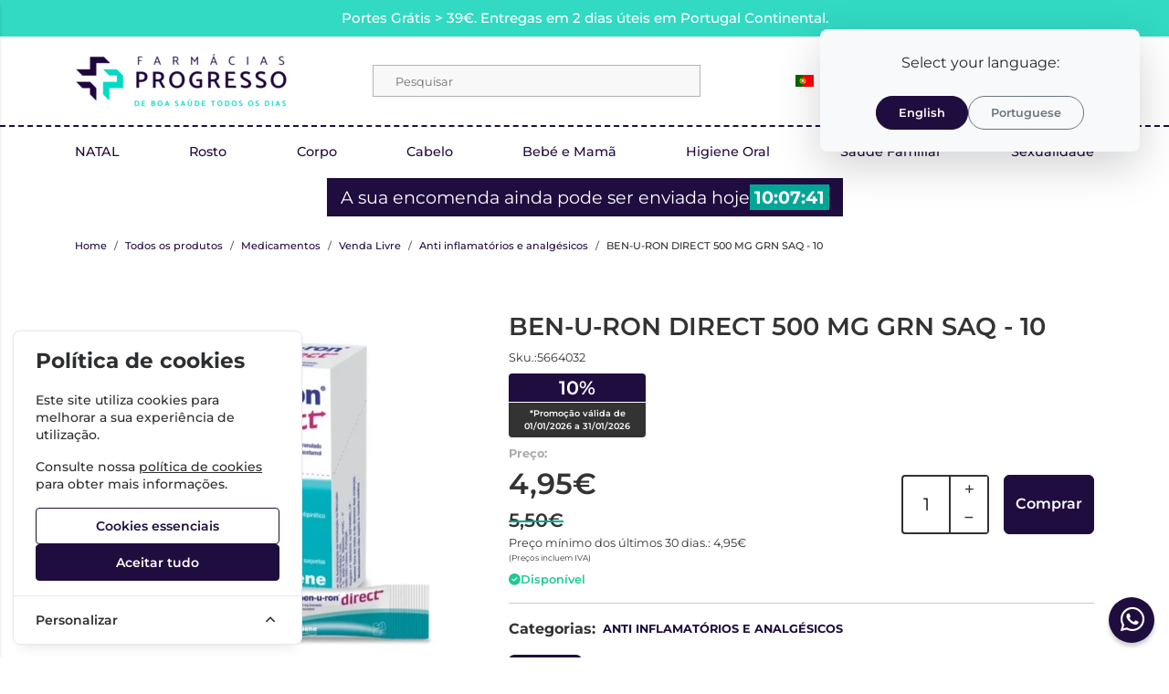

--- FILE ---
content_type: text/html; charset=utf-8
request_url: https://www.farmaciasprogresso.pt/ben-u-ron-direct-500-mg-grn-saq-10
body_size: 49720
content:
<!DOCTYPE html>
		<html lang="pt">
						<head>

				<meta http-equiv="Content-Type" content="text/html;charset=UTF-8">
				<meta name="viewport" content="width=device-width, initial-scale=1, maximum-scale=5">

				<!-- CSRF Token -->
				<meta name="csrf-token" content="YPd3Z6ydP0pvhDao750ye4dE9aqYlUi2DbHPBBA3">

									<meta name="google-site-verification" content="NHpwuI6h_aOY3zZsgB4SUsR38rGR4Cyd7toJTf6-q1c" />
				
				
				
				
				
				<!-- Styles -->
				<link rel="stylesheet" as="style" href="/css/bootstrap.min.css?id=1b1cb0e2be9a21f091a87691f20c6300" onload="this.onload=null;this.rel='stylesheet'">
				<link rel="stylesheet" as="style" href="/css/frontoffice.css?id=78f8df8738b8440a2dceb85211e1737e" onload="this.onload=null;this.rel='stylesheet'">
				<link rel="stylesheet" as="style" href="/css/animate.min.css?id=794eb0cc75debacd290d50c0df920bd8" onload="this.onload=null;this.rel='stylesheet'">
				<script>
					/* Pequeno script para garantir que os links de fallback sejam aplicados */
					var stylesheetFallback = function(event) {
						if (!event.target.onloadDone) {
							event.target.onloadDone = true;
							document.head.appendChild(document.createElement('link')).rel = 'stylesheet';
							document.head.lastChild.href = event.target.href;
						}
					};
				</script>

				<link rel="stylesheet" type="text/css" href="/css/zoomify.min.css?id=d2f06b542e71333ff53badccbe6df7bb" />
									<link href="/themes/progresso/css/theme.css?id=7d74fda3ba6449767c75d4de1d9fd542" rel="stylesheet">
				
				<title>BEN-U-RON DIRECT 500 MG GRN SAQ - 10 | Farmacias Progresso</title>

            
        <meta property="og:title" content="BEN-U-RON DIRECT 500 MG GRN SAQ - 10 | Farmacias Progresso" />
    

    <meta property="og:type" content="website" />


 <meta property="og:image" content="https://assets.farmaciasprogresso.pt/cdn-cgi/image/width%3D100%2Cheight%3D100%2Cbackground%3Dwhite%2Cfit%3Dpad,format=webp/https://assets.farmaciasprogresso.pt/images/originals/5664032.webp" /> 
    <meta property="og:url" content="https://www.farmaciasprogresso.pt/ben-u-ron-direct-500-mg-grn-saq-10" />
    <link rel="canonical" href="https://www.farmaciasprogresso.pt/ben-u-ron-direct-500-mg-grn-saq-10" />

    <meta property="fb:url" content="https://www.farmaciasprogresso.pt/ben-u-ron-direct-500-mg-grn-saq-10">

				
				<link rel="shortcut icon" href="/themes/progresso/images/favicon/favicon.ico?id=a8594b2d8d271efe1a0b31b1da10d399">
<link rel="apple-touch-icon" sizes="180x180" href="/themes/progresso/images/favicon/apple-touch-icon.png?id=a8594b2d8d271efe1a0b31b1da10d399">
<link rel="icon" type="image/png" sizes="32x32" href="/themes/progresso/images/favicon/favicon-32x32.png?id=a8594b2d8d271efe1a0b31b1da10d399">
<link rel="icon" type="image/png" sizes="16x16" href="/themes/progresso/images/favicon/favicon-16x16.png?id=a8594b2d8d271efe1a0b31b1da10d399">
<meta name="msapplication-TileColor" content="#FFFFFF">

<meta name="msapplication-config" content="/browserconfig.xml">

									<!--Start of Tawk.to Script-->
					<script type="text/javascript">
						(function(c,l,a,r,i,t,y){
							c[a]=c[a]||function(){(c[a].q=c[a].q||[]).push(arguments)};
							t=l.createElement(r);t.async=1;t.src="https://www.clarity.ms/tag/"+i;
							y=l.getElementsByTagName(r)[0];y.parentNode.insertBefore(t,y);
						})(window, document, "clarity", "script", "s1cs3b3f3z");
					</script>
											<!-- Livewire Styles --><style >[wire\:loading][wire\:loading], [wire\:loading\.delay][wire\:loading\.delay], [wire\:loading\.inline-block][wire\:loading\.inline-block], [wire\:loading\.inline][wire\:loading\.inline], [wire\:loading\.block][wire\:loading\.block], [wire\:loading\.flex][wire\:loading\.flex], [wire\:loading\.table][wire\:loading\.table], [wire\:loading\.grid][wire\:loading\.grid], [wire\:loading\.inline-flex][wire\:loading\.inline-flex] {display: none;}[wire\:loading\.delay\.none][wire\:loading\.delay\.none], [wire\:loading\.delay\.shortest][wire\:loading\.delay\.shortest], [wire\:loading\.delay\.shorter][wire\:loading\.delay\.shorter], [wire\:loading\.delay\.short][wire\:loading\.delay\.short], [wire\:loading\.delay\.default][wire\:loading\.delay\.default], [wire\:loading\.delay\.long][wire\:loading\.delay\.long], [wire\:loading\.delay\.longer][wire\:loading\.delay\.longer], [wire\:loading\.delay\.longest][wire\:loading\.delay\.longest] {display: none;}[wire\:offline][wire\:offline] {display: none;}[wire\:dirty]:not(textarea):not(input):not(select) {display: none;}:root {--livewire-progress-bar-color: #2299dd;}[x-cloak] {display: none !important;}[wire\:cloak] {display: none !important;}</style>
</head>

			<body >
				<!-- Scripts -->
				<script src="/js/jquery-ui.min.js?id=64d77cc91595d4776f1833040cd5a5ee" defer></script>
				<script src="/js/bootstrap.js?id=3ff3211dfd0473cec54f4c9769d599de"></script>
				<script src="/js/bootstrap-datetimepicker.min.js?id=a57472a19cac932719aa07307f8f952f" defer></script>
				<script src="/js/zoomify.min.js?id=5240640e4f5fec8b9fbc17d4d174cf54" defer></script>
				<script src="/js/main.js?id=eac46ef8223323acb328d941c2123c0d" defer></script>
				<script src='https://www.google.com/recaptcha/api.js' async defer></script>
				<script src="/js/share.js?id=4de3bc712486bb1e2cc00c6a7b81cebc" defer></script>
			
				<script src="/themes/progresso/js/theme.js?id=d41d8cd98f00b204e9800998ecf8427e" defer></script>

									
					<div class="lang-popup position-fixed p-3" style="z-index: 1080;">
						<div class="toast show text-bg-light border-0 shadow-lg rounded-3">
							<div class="toast-body text-center px-4 py-4">
								<p class="mb-4 fs-6 text-dark">
									Select your language:
								</p>
								<div class="d-flex justify-content-center gap-3 flex-wrap">
									<a href="https://www.farmaciasprogresso.pt/switch-language/en" 
									class="btn btn-primary px-4 py-2 fw-semibold rounded-pill">
									English
									</a>
									<a href="https://www.farmaciasprogresso.pt/dismiss-language-popup" 
										class="btn btn-outline-secondary decline-lang-btn px-4 py-2 fw-semibold rounded-pill text-decoration-none">
										Portuguese
									</a>
								</div>
							</div>
						</div>
					</div>
				
									<script>
						fbq_ativo = 1;

						! function(f, b, e, v, n, t, s) {
							if (f.fbq) return;
							n = f.fbq = function() {
								n.callMethod ?
									n.callMethod.apply(n, arguments) : n.queue.push(arguments)
							};
							if (!f._fbq) f._fbq = n;
							n.push = n;
							n.loaded = !0;
							n.version = '2.0';
							n.queue = [];
							t = b.createElement(e);
							t.async = !0;
							t.src = v;
							s = b.getElementsByTagName(e)[0];
							s.parentNode.insertBefore(t, s)
						}(window, document, 'script',
							'https://connect.facebook.net/en_US/fbevents.js');
						fbq('init', "588338373933690");
						fbq('track', 'PageView');
					</script>
					<noscript><img height="1" width="1" src="https://www.facebook.com/tr?id=588338373933690&ev=PageView&noscript=1" /></noscript>
					<!-- End Facebook Pixel Code -->
								
				
								<!-- Cookie Consent --><script src="https://www.farmaciasprogresso.pt/cookie-consent/script?id=5e8d14e3cd2935884c5f04b2d076c3e4" defer></script>				<div id="menu-overlay"></div>
				<div id="loading-overlay" class="loading-overlay" style="display: none;">
					<div class="spinner"></div>
				</div>
				
								<div class="shopping-cart-wrapper">
		<div wire:snapshot="{&quot;data&quot;:{&quot;cart&quot;:null,&quot;freeShipping&quot;:[{&quot;message&quot;:&quot;Tem produtos no carrinho que n\u00e3o permitem a oferta de portes.&quot;,&quot;min_value&quot;:39,&quot;possible&quot;:true,&quot;missing&quot;:39},{&quot;s&quot;:&quot;arr&quot;}]},&quot;memo&quot;:{&quot;id&quot;:&quot;uoOggkc3dxSa3VtO1SCq&quot;,&quot;name&quot;:&quot;cart-overview&quot;,&quot;path&quot;:&quot;ben-u-ron-direct-500-mg-grn-saq-10&quot;,&quot;method&quot;:&quot;GET&quot;,&quot;children&quot;:[],&quot;scripts&quot;:[&quot;3574281678-0&quot;],&quot;assets&quot;:[],&quot;errors&quot;:[],&quot;locale&quot;:&quot;pt&quot;},&quot;checksum&quot;:&quot;b837843936d573d1dbc47010f142d70df5b12bd9e365010b23e2b2c7f28fafcb&quot;}" wire:effects="{&quot;scripts&quot;:{&quot;3574281678-0&quot;:&quot;\t&lt;script&gt;\n\t\tlet readyToDraw = true;\n\n\t\tfunction updatecartcount() {\n\t\t\treadyToDraw = false;\n\t\t\t$(&#039;.cart-count&#039;).html($(&#039;.cart-count-overview&#039;).html());\n\t\t}\n\n\t\tupdatecartcount();\n\n\t\t$wire.hook(&#039;morphed&#039;, () =&gt; {\n\t\t\treadyToDraw = true;\n\t\t});\n\n\t\t$wire.on(\&quot;refresh-summary\&quot;, () =&gt; {\n\t\t\tfunction waitForElToBeClean(callback, tries = 0) {\n\t\t\t\tif (readyToDraw) {\n\t\t\t\t\tcallback();\n\t\t\t\t} else if (tries &lt; 50) {\n\t\t\t\t\tsetTimeout(() =&gt; waitForElToBeClean(callback, tries + 1), 100);\n\t\t\t\t}\n\t\t\t}\n\t\t\t\n\t\t\twaitForElToBeClean(() =&gt; {\n\t\t\t\tupdatecartcount();\n\t\t\t});\n\t\t});\n\t&lt;\/script&gt;\n    &quot;},&quot;listeners&quot;:[&quot;refresh-overview&quot;]}" wire:id="uoOggkc3dxSa3VtO1SCq" class="shopping-cart-list animate__faster">
		<span class="cart-count-overview d-none">0</span>
		<div class="container shopping-cart-menu-header">
			<button class="close-cart-overview">
				<i class="fa fa-times fa-2x" aria-hidden="true"></i>
			</button>
		</div>
		<div class="loading-wrapper  "  wire:loading.flex  >
		<div class="spinner-border text-primary" role="status">
			<span class="visually-hidden">Loading...</span>
		</div>
	</div>
	

					<span wire:loading.remove class="shopping-cart-empty">Não existem produtos no carrinho</span>
			</div>

    
			</div>
				
				<nav id="slide-menu" class="menu-left">
		<div class="menu-head">
			<span class="menu-head-title">MENU</span>
			<span class="sm-close">
				<i class="fas fa-times"></i>
			</span>
		</div>
		<ul id="nav-bar-ul" class="nav">
			
											
				<style>
											.side-bar-category-256{
							color: #8fc4e5 !important
						}

						.side-bar-category-256:hover{
							color: white !important;
							background-color: #8fc4e5 !important
						}

						.side-bar-category-li-256:hover{
							background: #8fc4e5 !important
						}

						.side-bar-category-li-256:hover > a{
							color: white !important;
						}

						.side-bar-category-div-256{
							border-left: 5px solid #8fc4e5 !important;
							background-color: #8fc4e5 !important
						}
									</style>

				<li class="side-bar-category-li-256">
					<a class=" side-bar-category-256"  href="https://www.farmaciasprogresso.pt/trends">
						<span>TRENDS</span>
											</a>
									</li>
											
				<style>
									</style>

				<li class="side-bar-category-li-12">
					<a class="has-ul side-bar-category-12"  href="https://www.farmaciasprogresso.pt/cabelo">
						<span>Cabelo</span>
													<span class="chev">
								<i class="fas fa-chevron-right"></i>
							</span>
											</a>
											<div class="side-bar-category-div-12">
		<ul class="unstyled-ul">
											<style>
									</style>

				<li class="side-bar-category-li-17">
					<a class="has-ul side-bar-category-17"  href="https://www.farmaciasprogresso.pt/acessorios-cabelo">
						<span>Acessórios Cabelo</span>
													<span class="chev">
								<i class="fas fa-chevron-right"></i>
							</span>
											</a>
											<div class="side-bar-category-div-12">
		<ul class="unstyled-ul">
											<style>
									</style>

				<li class="side-bar-category-li-257">
					<a class=" side-bar-category-257"  href="https://www.farmaciasprogresso.pt/escovas-e-pentes">
						<span>ESCOVAS E PENTES</span>
											</a>
									</li>
					</ul>
	</div>
									</li>
											<style>
									</style>

				<li class="side-bar-category-li-149">
					<a class=" side-bar-category-149"  href="https://www.farmaciasprogresso.pt/ampolas">
						<span>Ampolas</span>
											</a>
									</li>
											<style>
									</style>

				<li class="side-bar-category-li-14">
					<a class=" side-bar-category-14"  href="https://www.farmaciasprogresso.pt/anti-queda">
						<span>Anti-Queda</span>
											</a>
									</li>
											<style>
									</style>

				<li class="side-bar-category-li-15">
					<a class=" side-bar-category-15"  href="https://www.farmaciasprogresso.pt/caspa-e-dermatite">
						<span>Caspa e Dermatite</span>
											</a>
									</li>
											<style>
									</style>

				<li class="side-bar-category-li-13">
					<a class=" side-bar-category-13"  href="https://www.farmaciasprogresso.pt/champo">
						<span>Champô</span>
											</a>
									</li>
											<style>
									</style>

				<li class="side-bar-category-li-265">
					<a class=" side-bar-category-265"  href="https://www.farmaciasprogresso.pt/champo-seco">
						<span>Champô Seco</span>
											</a>
									</li>
											<style>
									</style>

				<li class="side-bar-category-li-150">
					<a class=" side-bar-category-150"  href="https://www.farmaciasprogresso.pt/coloracao">
						<span>Coloração</span>
											</a>
									</li>
											<style>
									</style>

				<li class="side-bar-category-li-148">
					<a class=" side-bar-category-148"  href="https://www.farmaciasprogresso.pt/cuidados-">
						<span>Cuidados</span>
											</a>
									</li>
											<style>
									</style>

				<li class="side-bar-category-li-16">
					<a class=" side-bar-category-16"  href="https://www.farmaciasprogresso.pt/piolhos-e-lendeas">
						<span>Piolhos e Lêndeas</span>
											</a>
									</li>
											<style>
									</style>

				<li class="side-bar-category-li-18">
					<a class=" side-bar-category-18"  href="https://www.farmaciasprogresso.pt/suplementos-cabelo">
						<span>Suplementos Cabelo</span>
											</a>
									</li>
					</ul>
	</div>
 
									</li>
											
				<style>
									</style>

				<li class="side-bar-category-li-20">
					<a class="has-ul side-bar-category-20"  href="https://www.farmaciasprogresso.pt/dc-rosto">
						<span>Rosto</span>
													<span class="chev">
								<i class="fas fa-chevron-right"></i>
							</span>
											</a>
											<div class="side-bar-category-div-20">
		<ul class="unstyled-ul">
											<style>
									</style>

				<li class="side-bar-category-li-34">
					<a class="has-ul side-bar-category-34"  href="https://www.farmaciasprogresso.pt/anti-envelhecimento">
						<span>Anti Envelhecimento</span>
													<span class="chev">
								<i class="fas fa-chevron-right"></i>
							</span>
											</a>
											<div class="side-bar-category-div-20">
		<ul class="unstyled-ul">
											<style>
									</style>

				<li class="side-bar-category-li-151">
					<a class=" side-bar-category-151"  href="https://www.farmaciasprogresso.pt/primeiras-rugas">
						<span>Primeiras Rugas</span>
											</a>
									</li>
											<style>
									</style>

				<li class="side-bar-category-li-152">
					<a class=" side-bar-category-152"  href="https://www.farmaciasprogresso.pt/rugas-profundas">
						<span>Rugas Profundas</span>
											</a>
									</li>
					</ul>
	</div>
									</li>
											<style>
									</style>

				<li class="side-bar-category-li-35">
					<a class=" side-bar-category-35"  href="https://www.farmaciasprogresso.pt/anti-manchas">
						<span>Anti Manchas</span>
											</a>
									</li>
											<style>
									</style>

				<li class="side-bar-category-li-41">
					<a class=" side-bar-category-41"  href="https://www.farmaciasprogresso.pt/atopica">
						<span>Atópica</span>
											</a>
									</li>
											<style>
									</style>

				<li class="side-bar-category-li-40">
					<a class=" side-bar-category-40"  href="https://www.farmaciasprogresso.pt/dermatite-seborreica">
						<span>Dermatite Seborreica</span>
											</a>
									</li>
											<style>
									</style>

				<li class="side-bar-category-li-45">
					<a class=" side-bar-category-45"  href="https://www.farmaciasprogresso.pt/homem-rosto">
						<span>Homem Rosto</span>
											</a>
									</li>
											<style>
									</style>

				<li class="side-bar-category-li-44">
					<a class=" side-bar-category-44"  href="https://www.farmaciasprogresso.pt/labios">
						<span>Lábios</span>
											</a>
									</li>
											<style>
									</style>

				<li class="side-bar-category-li-42">
					<a class=" side-bar-category-42"  href="https://www.farmaciasprogresso.pt/limpeza-rosto">
						<span>Limpeza de Rosto</span>
											</a>
									</li>
											<style>
									</style>

				<li class="side-bar-category-li-197">
					<a class=" side-bar-category-197"  href="https://www.farmaciasprogresso.pt/maquilhagem">
						<span>Maquilhagem</span>
											</a>
									</li>
											<style>
									</style>

				<li class="side-bar-category-li-220">
					<a class=" side-bar-category-220"  href="https://www.farmaciasprogresso.pt/mascaras-e-exfoliantes">
						<span>Máscaras e Exfoliantes</span>
											</a>
									</li>
											<style>
									</style>

				<li class="side-bar-category-li-38">
					<a class=" side-bar-category-38"  href="https://www.farmaciasprogresso.pt/normal-e-mista">
						<span>Normal e Mista</span>
											</a>
									</li>
											<style>
									</style>

				<li class="side-bar-category-li-36">
					<a class=" side-bar-category-36"  href="https://www.farmaciasprogresso.pt/oleosa-e-acneica">
						<span>Oleosa e Acneica</span>
											</a>
									</li>
											<style>
									</style>

				<li class="side-bar-category-li-43">
					<a class=" side-bar-category-43"  href="https://www.farmaciasprogresso.pt/olhos">
						<span>Olhos</span>
											</a>
									</li>
											<style>
									</style>

				<li class="side-bar-category-li-37">
					<a class=" side-bar-category-37"  href="https://www.farmaciasprogresso.pt/seca">
						<span>Seca</span>
											</a>
									</li>
											<style>
									</style>

				<li class="side-bar-category-li-39">
					<a class=" side-bar-category-39"  href="https://www.farmaciasprogresso.pt/sensivel">
						<span>Sensível</span>
											</a>
									</li>
											<style>
									</style>

				<li class="side-bar-category-li-46">
					<a class=" side-bar-category-46"  href="https://www.farmaciasprogresso.pt/suplementos-beleza">
						<span>Suplementos Beleza</span>
											</a>
									</li>
					</ul>
	</div>
 
									</li>
											
				<style>
									</style>

				<li class="side-bar-category-li-32">
					<a class="has-ul side-bar-category-32"  href="https://www.farmaciasprogresso.pt/acessorios--">
						<span>Acessorios</span>
													<span class="chev">
								<i class="fas fa-chevron-right"></i>
							</span>
											</a>
											<div class="side-bar-category-div-32">
		<ul class="unstyled-ul">
											<style>
									</style>

				<li class="side-bar-category-li-259">
					<a class=" side-bar-category-259"  href="https://www.farmaciasprogresso.pt/brincos-para-furacao-de-orelhas">
						<span>Brincos  - para furação de orelhas</span>
											</a>
									</li>
											<style>
									</style>

				<li class="side-bar-category-li-214">
					<a class=" side-bar-category-214"  href="https://www.farmaciasprogresso.pt/brincos">
						<span>Brincos - para orelhas já furadas</span>
											</a>
									</li>
											<style>
									</style>

				<li class="side-bar-category-li-270">
					<a class=" side-bar-category-270"  href="https://www.farmaciasprogresso.pt/colares-e-pulseiras">
						<span>COLARES E PULSEIRAS</span>
											</a>
									</li>
											<style>
									</style>

				<li class="side-bar-category-li-209">
					<a class=" side-bar-category-209"  href="https://www.farmaciasprogresso.pt/cutelaria">
						<span>Cutelaria</span>
											</a>
									</li>
											<style>
									</style>

				<li class="side-bar-category-li-195">
					<a class=" side-bar-category-195"  href="https://www.farmaciasprogresso.pt/oculos-de-leitura">
						<span>Óculos de Leitura</span>
											</a>
									</li>
											<style>
									</style>

				<li class="side-bar-category-li-210">
					<a class=" side-bar-category-210"  href="https://www.farmaciasprogresso.pt/ouvidos-2">
						<span>Ouvidos</span>
											</a>
									</li>
					</ul>
	</div>
 
									</li>
											
				<style>
									</style>

				<li class="side-bar-category-li-51">
					<a class="has-ul side-bar-category-51"  href="https://www.farmaciasprogresso.pt/dc-corpo">
						<span>Corpo</span>
													<span class="chev">
								<i class="fas fa-chevron-right"></i>
							</span>
											</a>
											<div class="side-bar-category-div-51">
		<ul class="unstyled-ul">
											<style>
									</style>

				<li class="side-bar-category-li-28">
					<a class=" side-bar-category-28"  href="https://www.farmaciasprogresso.pt/adelgacantes">
						<span>Adelgaçantes</span>
											</a>
									</li>
											<style>
									</style>

				<li class="side-bar-category-li-25">
					<a class=" side-bar-category-25"  href="https://www.farmaciasprogresso.pt/cicatrizacao-e-queimaduras">
						<span>Cicatrização e Queimaduras</span>
											</a>
									</li>
											<style>
									</style>

				<li class="side-bar-category-li-24">
					<a class=" side-bar-category-24"  href="https://www.farmaciasprogresso.pt/desodorizantes">
						<span>Desodorizantes</span>
											</a>
									</li>
											<style>
									</style>

				<li class="side-bar-category-li-30">
					<a class=" side-bar-category-30"  href="https://www.farmaciasprogresso.pt/estrias">
						<span>Estrias</span>
											</a>
									</li>
											<style>
									</style>

				<li class="side-bar-category-li-22">
					<a class=" side-bar-category-22"  href="https://www.farmaciasprogresso.pt/hidratacao">
						<span>Hidratação</span>
											</a>
									</li>
											<style>
									</style>

				<li class="side-bar-category-li-23">
					<a class=" side-bar-category-23"  href="https://www.farmaciasprogresso.pt/higiene-corpo">
						<span>Higiene</span>
											</a>
									</li>
											<style>
									</style>

				<li class="side-bar-category-li-31">
					<a class=" side-bar-category-31"  href="https://www.farmaciasprogresso.pt/higiene-intima">
						<span>Higiene Íntima</span>
											</a>
									</li>
											<style>
									</style>

				<li class="side-bar-category-li-154">
					<a class=" side-bar-category-154"  href="https://www.farmaciasprogresso.pt/homem-corpo">
						<span>Homem Corpo</span>
											</a>
									</li>
											<style>
									</style>

				<li class="side-bar-category-li-26">
					<a class=" side-bar-category-26"  href="https://www.farmaciasprogresso.pt/maos-e-unhas">
						<span>Mãos e Unhas</span>
											</a>
									</li>
											<style>
									</style>

				<li class="side-bar-category-li-21">
					<a class="has-ul side-bar-category-21"  href="https://www.farmaciasprogresso.pt/pele-atopica">
						<span>Pele Atópica</span>
													<span class="chev">
								<i class="fas fa-chevron-right"></i>
							</span>
											</a>
											<div class="side-bar-category-div-51">
		<ul class="unstyled-ul">
											<style>
									</style>

				<li class="side-bar-category-li-19">
					<a class=" side-bar-category-19"  href="https://www.farmaciasprogresso.pt/psoriase">
						<span>Psoriase</span>
											</a>
									</li>
					</ul>
	</div>
									</li>
											<style>
									</style>

				<li class="side-bar-category-li-29">
					<a class=" side-bar-category-29"  href="https://www.farmaciasprogresso.pt/perfumes">
						<span>Perfumes</span>
											</a>
									</li>
											<style>
									</style>

				<li class="side-bar-category-li-27">
					<a class=" side-bar-category-27"  href="https://www.farmaciasprogresso.pt/pes">
						<span>Pés</span>
											</a>
									</li>
											<style>
									</style>

				<li class="side-bar-category-li-33">
					<a class=" side-bar-category-33"  href="https://www.farmaciasprogresso.pt/psoriase-corpo">
						<span>Psoríase</span>
											</a>
									</li>
											<style>
									</style>

				<li class="side-bar-category-li-153">
					<a class=" side-bar-category-153"  href="https://www.farmaciasprogresso.pt/repelentes-e-pos-picadas">
						<span>Repelentes e Pós Picadas</span>
											</a>
									</li>
					</ul>
	</div>
 
									</li>
											
				<style>
									</style>

				<li class="side-bar-category-li-64">
					<a class=" side-bar-category-64"  href="https://www.farmaciasprogresso.pt/drenantes">
						<span>Drenantes</span>
											</a>
									</li>
											
				<style>
									</style>

				<li class="side-bar-category-li-65">
					<a class="has-ul side-bar-category-65"  href="https://www.farmaciasprogresso.pt/emagrecimento">
						<span>Emagrecimento</span>
													<span class="chev">
								<i class="fas fa-chevron-right"></i>
							</span>
											</a>
											<div class="side-bar-category-div-65">
		<ul class="unstyled-ul">
											<style>
									</style>

				<li class="side-bar-category-li-155">
					<a class=" side-bar-category-155"  href="https://www.farmaciasprogresso.pt/alimentacao">
						<span>Alimentação</span>
											</a>
									</li>
											<style>
									</style>

				<li class="side-bar-category-li-156">
					<a class=" side-bar-category-156"  href="https://www.farmaciasprogresso.pt/anti-celulite-suplementos">
						<span>Anti Celulite Suplementos</span>
											</a>
									</li>
											<style>
									</style>

				<li class="side-bar-category-li-157">
					<a class=" side-bar-category-157"  href="https://www.farmaciasprogresso.pt/bloqueadores-de-gordura">
						<span>Bloqueadores de Gordura</span>
											</a>
									</li>
											<style>
									</style>

				<li class="side-bar-category-li-158">
					<a class=" side-bar-category-158"  href="https://www.farmaciasprogresso.pt/bloqueadores-de-hidratos-de-carbono">
						<span>Bloqueadores de Hidratos de Carbono</span>
											</a>
									</li>
											<style>
									</style>

				<li class="side-bar-category-li-159">
					<a class=" side-bar-category-159"  href="https://www.farmaciasprogresso.pt/depurativos">
						<span>Depurativos</span>
											</a>
									</li>
											<style>
									</style>

				<li class="side-bar-category-li-160">
					<a class=" side-bar-category-160"  href="https://www.farmaciasprogresso.pt/diureticos-e-drenantes">
						<span>Diuréticos e Drenantes</span>
											</a>
									</li>
											<style>
									</style>

				<li class="side-bar-category-li-161">
					<a class=" side-bar-category-161"  href="https://www.farmaciasprogresso.pt/inibidores-de-apetite">
						<span>Inibidores de Apetite</span>
											</a>
									</li>
											<style>
									</style>

				<li class="side-bar-category-li-162">
					<a class=" side-bar-category-162"  href="https://www.farmaciasprogresso.pt/obstipacao-e-flatulencia">
						<span>Obstipação e Flatulência</span>
											</a>
									</li>
											<style>
									</style>

				<li class="side-bar-category-li-164">
					<a class=" side-bar-category-164"  href="https://www.farmaciasprogresso.pt/packs-emagrecimento">
						<span>Packs Emagrecimento</span>
											</a>
									</li>
											<style>
									</style>

				<li class="side-bar-category-li-163">
					<a class=" side-bar-category-163"  href="https://www.farmaciasprogresso.pt/queimadores-de-gordura">
						<span>Queimadores de Gordura</span>
											</a>
									</li>
					</ul>
	</div>
 
									</li>
											
				<style>
									</style>

				<li class="side-bar-category-li-75">
					<a class="has-ul side-bar-category-75"  href="https://www.farmaciasprogresso.pt/higieneoral">
						<span>Higiene Oral</span>
													<span class="chev">
								<i class="fas fa-chevron-right"></i>
							</span>
											</a>
											<div class="side-bar-category-div-75">
		<ul class="unstyled-ul">
											<style>
									</style>

				<li class="side-bar-category-li-172">
					<a class=" side-bar-category-172"  href="https://www.farmaciasprogresso.pt/acessorios-higiene-oral">
						<span>Acessórios Higiene Oral</span>
											</a>
									</li>
											<style>
									</style>

				<li class="side-bar-category-li-72">
					<a class=" side-bar-category-72"  href="https://www.farmaciasprogresso.pt/aftas">
						<span>Aftas</span>
											</a>
									</li>
											<style>
									</style>

				<li class="side-bar-category-li-166">
					<a class=" side-bar-category-166"  href="https://www.farmaciasprogresso.pt/branqueamento">
						<span>Branqueamento</span>
											</a>
									</li>
											<style>
									</style>

				<li class="side-bar-category-li-167">
					<a class=" side-bar-category-167"  href="https://www.farmaciasprogresso.pt/centros-dentarios">
						<span>Centros Dentários</span>
											</a>
									</li>
											<style>
									</style>

				<li class="side-bar-category-li-70">
					<a class=" side-bar-category-70"  href="https://www.farmaciasprogresso.pt/colutorios-elixires">
						<span>Colutórios/ Elixires</span>
											</a>
									</li>
											<style>
									</style>

				<li class="side-bar-category-li-69">
					<a class=" side-bar-category-69"  href="https://www.farmaciasprogresso.pt/cremesfixadores">
						<span>Cremes Fixadores</span>
											</a>
									</li>
											<style>
									</style>

				<li class="side-bar-category-li-67">
					<a class=" side-bar-category-67"  href="https://www.farmaciasprogresso.pt/escovaseletricas">
						<span>Escovas Elétricas</span>
											</a>
									</li>
											<style>
									</style>

				<li class="side-bar-category-li-66">
					<a class=" side-bar-category-66"  href="https://www.farmaciasprogresso.pt/escovasmanuais">
						<span>Escovas Manuais</span>
											</a>
									</li>
											<style>
									</style>

				<li class="side-bar-category-li-73">
					<a class=" side-bar-category-73"  href="https://www.farmaciasprogresso.pt/escovilhoes">
						<span>Escovilhões</span>
											</a>
									</li>
											<style>
									</style>

				<li class="side-bar-category-li-168">
					<a class=" side-bar-category-168"  href="https://www.farmaciasprogresso.pt/fios-e-fitas-dentarias">
						<span>Fios e Fitas Dentárias</span>
											</a>
									</li>
											<style>
									</style>

				<li class="side-bar-category-li-171">
					<a class=" side-bar-category-171"  href="https://www.farmaciasprogresso.pt/herpes">
						<span>Herpes</span>
											</a>
									</li>
											<style>
									</style>

				<li class="side-bar-category-li-170">
					<a class=" side-bar-category-170"  href="https://www.farmaciasprogresso.pt/mau-halito">
						<span>Mau Hálito</span>
											</a>
									</li>
											<style>
									</style>

				<li class="side-bar-category-li-165">
					<a class=" side-bar-category-165"  href="https://www.farmaciasprogresso.pt/ortodontia">
						<span>Ortodontia</span>
											</a>
									</li>
											<style>
									</style>

				<li class="side-bar-category-li-68">
					<a class=" side-bar-category-68"  href="https://www.farmaciasprogresso.pt/pastadentes">
						<span>Pasta de Dentes</span>
											</a>
									</li>
											<style>
									</style>

				<li class="side-bar-category-li-169">
					<a class=" side-bar-category-169"  href="https://www.farmaciasprogresso.pt/raspadores-lingua">
						<span>Raspadores Língua</span>
											</a>
									</li>
											<style>
									</style>

				<li class="side-bar-category-li-74">
					<a class=" side-bar-category-74"  href="https://www.farmaciasprogresso.pt/infantil">
						<span>Saúde Infantil</span>
											</a>
									</li>
					</ul>
	</div>
 
									</li>
											
				<style>
									</style>

				<li class="side-bar-category-li-79">
					<a class="has-ul side-bar-category-79"  href="https://www.farmaciasprogresso.pt/matenfermagem">
						<span>Mat. Enfermagem</span>
													<span class="chev">
								<i class="fas fa-chevron-right"></i>
							</span>
											</a>
											<div class="side-bar-category-div-79">
		<ul class="unstyled-ul">
											<style>
									</style>

				<li class="side-bar-category-li-133">
					<a class=" side-bar-category-133"  href="https://www.farmaciasprogresso.pt/acessorios-ortopedia">
						<span>Acessórios Ortopedia</span>
											</a>
									</li>
											<style>
									</style>

				<li class="side-bar-category-li-173">
					<a class=" side-bar-category-173"  href="https://www.farmaciasprogresso.pt/aerossois-e-auxiliares-respiracao">
						<span>Aerossóis e Auxiliares Respiração</span>
											</a>
									</li>
											<style>
									</style>

				<li class="side-bar-category-li-175">
					<a class=" side-bar-category-175"  href="https://www.farmaciasprogresso.pt/disp.-quente-frio">
						<span>Disp. Quente/Frio</span>
											</a>
									</li>
											<style>
									</style>

				<li class="side-bar-category-li-132">
					<a class=" side-bar-category-132"  href="https://www.farmaciasprogresso.pt/fraldas-pensos">
						<span>Fraldas e Pensos</span>
											</a>
									</li>
											<style>
									</style>

				<li class="side-bar-category-li-76">
					<a class=" side-bar-category-76"  href="https://www.farmaciasprogresso.pt/membros-inferiores">
						<span>Membros Inferiores</span>
											</a>
									</li>
											<style>
									</style>

				<li class="side-bar-category-li-77">
					<a class=" side-bar-category-77"  href="https://www.farmaciasprogresso.pt/membros-superiores">
						<span>Membros Superiores</span>
											</a>
									</li>
											<style>
									</style>

				<li class="side-bar-category-li-78">
					<a class=" side-bar-category-78"  href="https://www.farmaciasprogresso.pt/ortopedia-pesada">
						<span>Ortopedia Pesada</span>
											</a>
									</li>
											<style>
									</style>

				<li class="side-bar-category-li-131">
					<a class=" side-bar-category-131"  href="https://www.farmaciasprogresso.pt/palmilhas">
						<span>Palmilhas</span>
											</a>
									</li>
											<style>
									</style>

				<li class="side-bar-category-li-130">
					<a class=" side-bar-category-130"  href="https://www.farmaciasprogresso.pt/pensos-adesivos">
						<span>Penso / Adesivos</span>
											</a>
									</li>
											<style>
									</style>

				<li class="side-bar-category-li-176">
					<a class=" side-bar-category-176"  href="https://www.farmaciasprogresso.pt/socas">
						<span>Socas</span>
											</a>
									</li>
											<style>
									</style>

				<li class="side-bar-category-li-174">
					<a class=" side-bar-category-174"  href="https://www.farmaciasprogresso.pt/tensiometros-tensao-arterial">
						<span>Tensiómetros / Tensão Arterial</span>
											</a>
									</li>
					</ul>
	</div>
 
									</li>
											
				<style>
									</style>

				<li class="side-bar-category-li-88">
					<a class="has-ul side-bar-category-88"  href="https://www.farmaciasprogresso.pt/saude-familiar">
						<span>Saúde Familiar</span>
													<span class="chev">
								<i class="fas fa-chevron-right"></i>
							</span>
											</a>
											<div class="side-bar-category-div-88">
		<ul class="unstyled-ul">
											<style>
									</style>

				<li class="side-bar-category-li-177">
					<a class=" side-bar-category-177"  href="https://www.farmaciasprogresso.pt/alimentar">
						<span>Alimentar</span>
											</a>
									</li>
											<style>
									</style>

				<li class="side-bar-category-li-217">
					<a class=" side-bar-category-217"  href="https://www.farmaciasprogresso.pt/azia-e-enjoo">
						<span>Azia e Enjoo</span>
											</a>
									</li>
											<style>
									</style>

				<li class="side-bar-category-li-81">
					<a class=" side-bar-category-81"  href="https://www.farmaciasprogresso.pt/cardiovascular">
						<span>CardioVascular</span>
											</a>
									</li>
											<style>
									</style>

				<li class="side-bar-category-li-82">
					<a class=" side-bar-category-82"  href="https://www.farmaciasprogresso.pt/chas-e-tisanas">
						<span>Chás e Tisanas</span>
											</a>
									</li>
											<style>
									</style>

				<li class="side-bar-category-li-178">
					<a class=" side-bar-category-178"  href="https://www.farmaciasprogresso.pt/colesterol-e-coracao">
						<span>Colesterol e Coração</span>
											</a>
									</li>
											<style>
									</style>

				<li class="side-bar-category-li-184">
					<a class=" side-bar-category-184"  href="https://www.farmaciasprogresso.pt/concentracao-e-memoria">
						<span>Concentração e Memória</span>
											</a>
									</li>
											<style>
									</style>

				<li class="side-bar-category-li-179">
					<a class=" side-bar-category-179"  href="https://www.farmaciasprogresso.pt/defesas-e-sistema-imunitario">
						<span>Defesas e Sistema Imunitário</span>
											</a>
									</li>
											<style>
									</style>

				<li class="side-bar-category-li-83">
					<a class=" side-bar-category-83"  href="https://www.farmaciasprogresso.pt/desconforto-urinario">
						<span>Desconforto Urinário</span>
											</a>
									</li>
											<style>
									</style>

				<li class="side-bar-category-li-180">
					<a class=" side-bar-category-180"  href="https://www.farmaciasprogresso.pt/diarreia">
						<span>Diarreia</span>
											</a>
									</li>
											<style>
									</style>

				<li class="side-bar-category-li-181">
					<a class=" side-bar-category-181"  href="https://www.farmaciasprogresso.pt/energia-e-vitalidade">
						<span>Energia e Vitalidade</span>
											</a>
									</li>
											<style>
									</style>

				<li class="side-bar-category-li-216">
					<a class=" side-bar-category-216"  href="https://www.farmaciasprogresso.pt/garganta">
						<span>Garganta</span>
											</a>
									</li>
											<style>
									</style>

				<li class="side-bar-category-li-182">
					<a class=" side-bar-category-182"  href="https://www.farmaciasprogresso.pt/gravidez">
						<span>Gravidez</span>
											</a>
									</li>
											<style>
									</style>

				<li class="side-bar-category-li-183">
					<a class=" side-bar-category-183"  href="https://www.farmaciasprogresso.pt/sup-hemorroidas">
						<span>Hemorróidas</span>
											</a>
									</li>
											<style>
									</style>

				<li class="side-bar-category-li-196">
					<a class=" side-bar-category-196"  href="https://www.farmaciasprogresso.pt/hepatoprotectores">
						<span>Hepatoprotectores</span>
											</a>
									</li>
											<style>
									</style>

				<li class="side-bar-category-li-221">
					<a class=" side-bar-category-221"  href="https://www.farmaciasprogresso.pt/incontinencia">
						<span>Incontinência</span>
											</a>
									</li>
											<style>
									</style>

				<li class="side-bar-category-li-85">
					<a class=" side-bar-category-85"  href="https://www.farmaciasprogresso.pt/infantil-">
						<span>Infantil</span>
											</a>
									</li>
											<style>
									</style>

				<li class="side-bar-category-li-185">
					<a class=" side-bar-category-185"  href="https://www.farmaciasprogresso.pt/menopausa">
						<span>Menopausa</span>
											</a>
									</li>
											<style>
									</style>

				<li class="side-bar-category-li-211">
					<a class=" side-bar-category-211"  href="https://www.farmaciasprogresso.pt/nariz-2">
						<span>Nariz</span>
											</a>
									</li>
											<style>
									</style>

				<li class="side-bar-category-li-186">
					<a class=" side-bar-category-186"  href="https://www.farmaciasprogresso.pt/nutricao-clinica">
						<span>Nutrição Clínica</span>
											</a>
									</li>
											<style>
									</style>

				<li class="side-bar-category-li-202">
					<a class=" side-bar-category-202"  href="https://www.farmaciasprogresso.pt/obstipacao-e-flatulencia-2">
						<span>Obstipação e Flatulência</span>
											</a>
									</li>
											<style>
									</style>

				<li class="side-bar-category-li-80">
					<a class=" side-bar-category-80"  href="https://www.farmaciasprogresso.pt/ossos-e-articulacoes">
						<span>Ossos e Articulações</span>
											</a>
									</li>
											<style>
									</style>

				<li class="side-bar-category-li-187">
					<a class=" side-bar-category-187"  href="https://www.farmaciasprogresso.pt/ouvidos-">
						<span>Ouvidos</span>
											</a>
									</li>
											<style>
									</style>

				<li class="side-bar-category-li-188">
					<a class=" side-bar-category-188"  href="https://www.farmaciasprogresso.pt/pernas-cansadas">
						<span>Pernas Cansadas</span>
											</a>
									</li>
											<style>
									</style>

				<li class="side-bar-category-li-219">
					<a class=" side-bar-category-219"  href="https://www.farmaciasprogresso.pt/prisao-de-ventre">
						<span>Prisão de Ventre</span>
											</a>
									</li>
											<style>
									</style>

				<li class="side-bar-category-li-190">
					<a class=" side-bar-category-190"  href="https://www.farmaciasprogresso.pt/prostata">
						<span>Próstata</span>
											</a>
									</li>
											<style>
									</style>

				<li class="side-bar-category-li-84">
					<a class=" side-bar-category-84"  href="https://www.farmaciasprogresso.pt/saude-ocular">
						<span>Saúde Ocular</span>
											</a>
									</li>
											<style>
									</style>

				<li class="side-bar-category-li-191">
					<a class=" side-bar-category-191"  href="https://www.farmaciasprogresso.pt/sistema-digestivo">
						<span>Sistema Digestivo</span>
											</a>
									</li>
											<style>
									</style>

				<li class="side-bar-category-li-192">
					<a class=" side-bar-category-192"  href="https://www.farmaciasprogresso.pt/sono">
						<span>Sono</span>
											</a>
									</li>
											<style>
									</style>

				<li class="side-bar-category-li-212">
					<a class=" side-bar-category-212"  href="https://www.farmaciasprogresso.pt/tensiometros">
						<span>Tensiómetros</span>
											</a>
									</li>
											<style>
									</style>

				<li class="side-bar-category-li-87">
					<a class=" side-bar-category-87"  href="https://www.farmaciasprogresso.pt/vitaminas">
						<span>Vitaminas</span>
											</a>
									</li>
											<style>
									</style>

				<li class="side-bar-category-li-193">
					<a class=" side-bar-category-193"  href="https://www.farmaciasprogresso.pt/vitaminas-criancas">
						<span>Vitaminas Crianças</span>
											</a>
									</li>
					</ul>
	</div>
 
									</li>
											
				<style>
									</style>

				<li class="side-bar-category-li-93">
					<a class="has-ul side-bar-category-93"  href="https://www.farmaciasprogresso.pt/saudesexual">
						<span>Saúde Sexual</span>
													<span class="chev">
								<i class="fas fa-chevron-right"></i>
							</span>
											</a>
											<div class="side-bar-category-div-93">
		<ul class="unstyled-ul">
											<style>
									</style>

				<li class="side-bar-category-li-91">
					<a class=" side-bar-category-91"  href="https://www.farmaciasprogresso.pt/estimulantes">
						<span>Estimulantes</span>
											</a>
									</li>
											<style>
									</style>

				<li class="side-bar-category-li-90">
					<a class=" side-bar-category-90"  href="https://www.farmaciasprogresso.pt/lubrificantes">
						<span>Lubrificantes</span>
											</a>
									</li>
											<style>
									</style>

				<li class="side-bar-category-li-89">
					<a class=" side-bar-category-89"  href="https://www.farmaciasprogresso.pt/preservativos">
						<span>Preservativos</span>
											</a>
									</li>
											<style>
									</style>

				<li class="side-bar-category-li-92">
					<a class=" side-bar-category-92"  href="https://www.farmaciasprogresso.pt/testes-gravidez-e-ovulacao">
						<span>Testes Gravidez e Ovulação</span>
											</a>
									</li>
					</ul>
	</div>
 
									</li>
											
				<style>
									</style>

				<li class="side-bar-category-li-123">
					<a class=" side-bar-category-123"  href="https://www.farmaciasprogresso.pt/veterinaria">
						<span>Veterinária</span>
											</a>
									</li>
											
				<style>
									</style>

				<li class="side-bar-category-li-124">
					<a class=" side-bar-category-124"  href="https://www.farmaciasprogresso.pt/cuidados">
						<span>Cuidados</span>
											</a>
									</li>
											
				<style>
									</style>

				<li class="side-bar-category-li-198">
					<a class="has-ul side-bar-category-198"  href="https://www.farmaciasprogresso.pt/ortopedia">
						<span>Ortopedia</span>
													<span class="chev">
								<i class="fas fa-chevron-right"></i>
							</span>
											</a>
											<div class="side-bar-category-div-198">
		<ul class="unstyled-ul">
											<style>
									</style>

				<li class="side-bar-category-li-218">
					<a class=" side-bar-category-218"  href="https://www.farmaciasprogresso.pt/meias">
						<span>Meias</span>
											</a>
									</li>
											<style>
									</style>

				<li class="side-bar-category-li-199">
					<a class=" side-bar-category-199"  href="https://www.farmaciasprogresso.pt/membros-inferiores-2">
						<span>Membros Inferiores</span>
											</a>
									</li>
											<style>
									</style>

				<li class="side-bar-category-li-200">
					<a class=" side-bar-category-200"  href="https://www.farmaciasprogresso.pt/membros-superiores-2">
						<span>Membros Superiores</span>
											</a>
									</li>
											<style>
									</style>

				<li class="side-bar-category-li-215">
					<a class=" side-bar-category-215"  href="https://www.farmaciasprogresso.pt/ortopedia-pesada-2">
						<span>Ortopedia Pesada</span>
											</a>
									</li>
											<style>
									</style>

				<li class="side-bar-category-li-201">
					<a class=" side-bar-category-201"  href="https://www.farmaciasprogresso.pt/palmilhas-2">
						<span>Palmilhas</span>
											</a>
									</li>
					</ul>
	</div>
 
									</li>
											
				<style>
									</style>

				<li class="side-bar-category-li-203">
					<a class="has-ul side-bar-category-203"  href="https://www.farmaciasprogresso.pt/primeiros-socorros">
						<span>Primeiros Socorros</span>
													<span class="chev">
								<i class="fas fa-chevron-right"></i>
							</span>
											</a>
											<div class="side-bar-category-div-203">
		<ul class="unstyled-ul">
											<style>
									</style>

				<li class="side-bar-category-li-222">
					<a class=" side-bar-category-222"  href="https://www.farmaciasprogresso.pt/aerossois-e-auxiliares-respiracao-2">
						<span>Aerossóis e Auxiliares Respiração</span>
											</a>
									</li>
											<style>
									</style>

				<li class="side-bar-category-li-204">
					<a class=" side-bar-category-204"  href="https://www.farmaciasprogresso.pt/desinfectantes">
						<span>Desinfectantes</span>
											</a>
									</li>
											<style>
									</style>

				<li class="side-bar-category-li-223">
					<a class=" side-bar-category-223"  href="https://www.farmaciasprogresso.pt/incontinencia-2">
						<span>Incontinência</span>
											</a>
									</li>
											<style>
									</style>

				<li class="side-bar-category-li-206">
					<a class=" side-bar-category-206"  href="https://www.farmaciasprogresso.pt/luvas">
						<span>Luvas</span>
											</a>
									</li>
											<style>
									</style>

				<li class="side-bar-category-li-207">
					<a class=" side-bar-category-207"  href="https://www.farmaciasprogresso.pt/mascaras-e-viseiras">
						<span>Máscaras e Viseiras</span>
											</a>
									</li>
											<style>
									</style>

				<li class="side-bar-category-li-205">
					<a class=" side-bar-category-205"  href="https://www.farmaciasprogresso.pt/material-de-penso">
						<span>Material de Penso</span>
											</a>
									</li>
											<style>
									</style>

				<li class="side-bar-category-li-213">
					<a class=" side-bar-category-213"  href="https://www.farmaciasprogresso.pt/sistemas-quente-frio">
						<span>Sistemas Quente/Frio</span>
											</a>
									</li>
											<style>
									</style>

				<li class="side-bar-category-li-208">
					<a class=" side-bar-category-208"  href="https://www.farmaciasprogresso.pt/termometros-2">
						<span>Termómetros</span>
											</a>
									</li>
					</ul>
	</div>
 
									</li>
											
				<style>
									</style>

				<li class="side-bar-category-li-272">
					<a class="has-ul side-bar-category-272"  href="https://www.farmaciasprogresso.pt/xmas-2025">
						<span>NATAL</span>
													<span class="chev">
								<i class="fas fa-chevron-right"></i>
							</span>
											</a>
											<div class="side-bar-category-div-272">
		<ul class="unstyled-ul">
											<style>
									</style>

				<li class="side-bar-category-li-275">
					<a class=" side-bar-category-275"  href="https://www.farmaciasprogresso.pt/natal-brincos-colares-e-pulseiras">
						<span>BRINCOS, COLARES E PULSEIRAS</span>
											</a>
									</li>
											<style>
									</style>

				<li class="side-bar-category-li-277">
					<a class=" side-bar-category-277"  href="https://www.farmaciasprogresso.pt/fragrancias">
						<span>fragrâncias</span>
											</a>
									</li>
											<style>
									</style>

				<li class="side-bar-category-li-276">
					<a class=" side-bar-category-276"  href="https://www.farmaciasprogresso.pt/natal-para-ela">
						<span>para ela</span>
											</a>
									</li>
											<style>
									</style>

				<li class="side-bar-category-li-278">
					<a class=" side-bar-category-278"  href="https://www.farmaciasprogresso.pt/low-cost">
						<span>low cost</span>
											</a>
									</li>
											<style>
									</style>

				<li class="side-bar-category-li-273">
					<a class=" side-bar-category-273"  href="https://www.farmaciasprogresso.pt/xmas-crianca">
						<span>para os mais pequenos</span>
											</a>
									</li>
											<style>
									</style>

				<li class="side-bar-category-li-279">
					<a class=" side-bar-category-279"  href="https://www.farmaciasprogresso.pt/para-os-tios">
						<span>para os tios</span>
											</a>
									</li>
											<style>
									</style>

				<li class="side-bar-category-li-274">
					<a class=" side-bar-category-274"  href="https://www.farmaciasprogresso.pt/natal-homem">
						<span>para ele</span>
											</a>
									</li>
					</ul>
	</div>
 
									</li>
											
				<style>
									</style>

				<li class="side-bar-category-li-273">
					<a class=" side-bar-category-273"  href="https://www.farmaciasprogresso.pt/xmas-crianca">
						<span>para os mais pequenos</span>
											</a>
									</li>
											
				<style>
									</style>

				<li class="side-bar-category-li-268">
					<a class=" side-bar-category-268"  href="https://www.farmaciasprogresso.pt/em-viagem">
						<span>FÉRIAS &amp; VIAGEM</span>
											</a>
									</li>
						
																					</ul>
	</nav>

	<script>
		$(function(){
			
			$(document).on('click','.menu-btn',function(e){
				if ($('#slide-menu').hasClass('menu-left-open')){
					$('#slide-menu').removeClass('menu-left-open')
					$('#menu-overlay').hide();
				}else{
					$('#slide-menu').addClass('menu-left-open')
					$('#menu-overlay').show();
				}
			})

			$(document).on('click','#slide-menu .sm-close',function(e){
				$('#slide-menu').removeClass('menu-left-open')
				$('#menu-overlay').hide();
			})
		})
	</script>
				<div class="search-popup d-none animate__faster">
		<div wire:snapshot="{&quot;data&quot;:{&quot;id&quot;:&quot;nav-search-popup&quot;,&quot;query&quot;:&quot;&quot;,&quot;currentRoute&quot;:&quot;general&quot;,&quot;results&quot;:[[],{&quot;s&quot;:&quot;arr&quot;}],&quot;top_searches&quot;:[[],{&quot;s&quot;:&quot;arr&quot;}],&quot;categories&quot;:[[],{&quot;s&quot;:&quot;arr&quot;}],&quot;brands&quot;:[[],{&quot;s&quot;:&quot;arr&quot;}],&quot;pages&quot;:[[],{&quot;s&quot;:&quot;arr&quot;}],&quot;products_results&quot;:[[],{&quot;s&quot;:&quot;arr&quot;}],&quot;products_highlights&quot;:[[],{&quot;s&quot;:&quot;arr&quot;}],&quot;history&quot;:[[],{&quot;s&quot;:&quot;arr&quot;}],&quot;default_sort_by&quot;:&quot;_text_match:desc,_eval(highlight:true):desc,stock:desc&quot;,&quot;sort_by&quot;:&quot;_text_match:desc,_eval(highlight:true):desc,stock:desc&quot;,&quot;locale&quot;:&quot;pt&quot;,&quot;icon&quot;:false,&quot;placeholder&quot;:&quot;Pesquisar&quot;},&quot;memo&quot;:{&quot;id&quot;:&quot;ggIONsQVC5D1z4qTP7Or&quot;,&quot;name&quot;:&quot;search-input&quot;,&quot;path&quot;:&quot;ben-u-ron-direct-500-mg-grn-saq-10&quot;,&quot;method&quot;:&quot;GET&quot;,&quot;children&quot;:[],&quot;scripts&quot;:[&quot;205074158-0&quot;],&quot;assets&quot;:[],&quot;errors&quot;:[],&quot;locale&quot;:&quot;pt&quot;},&quot;checksum&quot;:&quot;118a71ee3b25e185eb703f6623a3a2faa4a79d58e7cc68ad386c7b91293b2e09&quot;}" wire:effects="{&quot;scripts&quot;:{&quot;205074158-0&quot;:&quot;            &lt;script&gt;\n                $(function() {\n                    window.readyToDraw = true;\n\n                    \n                    window.updateResultsWrapper = function() {\n                        window.readyToDraw = false;\n\n                        const $wrapper = $(&#039;#search-input-livewire-nav-search-popup .search-results-wrapper&#039;);\n                        const $inputGroup = $(&#039;#nav-search-popup-group&#039;);\n                        if (!$inputGroup.length || !$wrapper.length) return;\n\n                        const offset = $inputGroup.offset();\n                        if (!offset) return;\n\n                        let inputCenter = offset.left + $inputGroup.outerWidth() \/ 2;\n                        let windowCenter = $(window).width() \/ 2;\n                        let top = $inputGroup.outerHeight();\n\n                        let translate = &#039;translateX(-50%)&#039;;\n                        let left = &#039;50%&#039;;\n                        let right = &#039;unset&#039;;\n\n                        if (Math.abs(inputCenter - windowCenter) &lt; 10) {\n                            right = &#039;unset&#039;; translate = &#039;translateX(-50%)&#039;; left = &#039;50%&#039;;\n                        } else if (inputCenter &lt; windowCenter) {\n                            translate = &#039;translateX(0px)&#039;; right = &#039;unset&#039;; left = 0;\n                        } else {\n                            translate = &#039;translateX(0)&#039;; left = &#039;unset&#039;; right = 0;\n                        }\n\n                        $wrapper.css({ top: top, left: left, right: right, transform: translate, position: &#039;absolute&#039;, &#039;z-index&#039;: 1000 });\n                    };\n\n                    function waitForElToBeClean(callback, tries = 0) {\n                        if (window.readyToDraw) {\n                            callback();\n                        } else if (tries &lt; 50) {\n                            setTimeout(() =&gt; waitForElToBeClean(callback, tries + 1), 100);\n                        }\n                    }\n\n                    waitForElToBeClean(() =&gt; { window.updateResultsWrapper(); });\n\n                    $wire.hook(&#039;morphed&#039;, () =&gt; {\n                        window.readyToDraw = true;\n\n                        \/\/ Call Alpine&#039;s toggle on refresh\n                        const $root = $(&#039;.search-input-wrapper&#039;).first()[0];\n                        if ($root &amp;&amp; $root.__x &amp;&amp; $root.__x.$data &amp;&amp; typeof $root.__x.$data.toggle === &#039;function&#039;) {\n                            $root.__x.$data.toggle();\n                        }\n\n                        waitForElToBeClean(() =&gt; { window.updateResultsWrapper(); });\n                    });\n                });\n            &lt;\/script&gt;\n            &quot;}}" wire:id="ggIONsQVC5D1z4qTP7Or" id="search-input-livewire-nav-search-popup"
        x-data="{
            showResults: false,
            allowClickAway: false,
            suppressClickAway: false,
            top_header_position: null,
            top_header_index: null,
            inputValue: '',
            onFocus() {
                this.toggle();
                this.showResults = true;
                this.top_header_position = $('.top-header').css('position');
                this.top_header_index = $('.top-header').css('z-index');
                $('.backdrop-static').show().addClass('show');
                $('body').addClass('overflow-hidden');
                $('.top-header').css('position', 'relative');
                $('.top-header').css('z-index', $('.main-header').css('z-index'));
                window.readyToDraw = true;
                if (typeof window.updateResultsWrapper === 'function') {
                    this.$nextTick(() => { try { window.updateResultsWrapper(); } catch(e){} });
                }
                if (typeof window.toggleSticky === 'function') {
                    window.toggleSticky(this.showResults);	
                }

				const $root  = $(this.$root);
                const $input = $root.find('.search-input').first();
				$input.toggleClass('rounded-bottom-0', true);

                setTimeout(() => { 
                    this.allowClickAway = true;
                }, 1000);
            },
            onClickAway() {
                if (this.suppressClickAway) return;
                if (this.allowClickAway) {
                    this.allowClickAway = false;
                    this.showResults = false;
                    $('.backdrop-static').hide().removeClass('show');
                    $('body').removeClass('overflow-hidden');
                    $('.top-header').css('position', this.top_header_position);
                    $('.top-header').css('z-index', this.top_header_index);
					const $root  = $(this.$root);
					const $input = $root.find('.search-input').first();
					$input.toggleClass('rounded-bottom-0', false);
                    if (typeof window.toggleSticky === 'function') {
                        window.toggleSticky(this.showResults);	
                    }
                }
            },
            toggle() {
                const $root  = $(this.$root);
                const $input = $root.find('.search-input').first();
                this.inputValue = ($input.val() || '');
                const $clear = $root.find('.custom-search-clear').first();
                $clear.toggleClass('d-none', !(this.inputValue.trim().length));
            },
            clearSearchInput() {
                this.suppressClickAway = true;
                const $root  = $(this.$root);
                const $input = $root.find('.search-input').first();
                this.inputValue = '';
                $input.val('');
                this.toggle();
                this.showResults = true;
                $input.focus();
                setTimeout(() => { this.suppressClickAway = false; }, 200);
            }
        }" 
        x-init="$nextTick(() => toggle())" 
        class="search-input-wrapper position-relative"
    >
		<div class="d-flex align-items-center">
			<div class="form-floating  search" id="nav-search-popup-group">
		<input type="text" 
			 id="nav-search-popup" 			 wire:model.live.debounce.500ms="query" 						class="form-control    search-input" 
			name="query" 
			value="" 
			placeholder="Pesquisar"
			aria-label="Pesquisar"
									  x-on:keydown.enter.stop.prevent="$wire.searchFor($el.value)"  >

		<label for="query">Pesquisar</label>
		
		
					<button id="nav-search-popup-clear-btn" class="custom-search-clear d-none" type="button" x-on:click="clearSearchInput()">Limpar</button>
				
								</div>

					</div>

			</div>
	
			        
		<script>
			$(function() {
				var inUse = false;

				function SearchOpen() {
					$('.search-popup').removeClass('d-none')
					$('body').addClass('noscroll')
					$('.search-input').focus()
					window.AnimateCSS($('.search-popup'), 'slideInLeft').then(() => {
						inUse = false
					})
				}

				function SearchClose() {
					$inUse = true;
					$('body').removeClass('noscroll');
					window.AnimateCSS($('.search-popup'), 'slideOutLeft').then(() => {
						$('.search-popup').addClass('d-none')
						inUse = false
					})
				}

				$(document).on('click', '.mobile-search-btn', function(e) {
					e.stopPropagation()
					if ($('.search-popup').is(':visible')) {
						SearchClose()
					} else {
						SearchOpen()
					}
				})

				$(document).on('click', '.close-mobile-search', function(e) {
					SearchClose()
					return false
				})
			})
		</script>
	</div>

									<div class="top-header  d-xl-flex     ">
			<div class="container">
				<div class="top-header-wrapper">
																		<div class="top-header-info">
																<span class="top-header-text"><a href="#">Portes Grátis > 39€.
Entregas em 2 dias úteis em Portugal Continental.</a></span>
															</div>
																					
				</div>
			</div>
		</div>
		<script>
			function showList() {
				document.getElementById("medicamento-unstyle-ul").style.display = "block";
			}

			function hideList() {
				document.getElementById("medicamento-unstyle-ul").style.display = "none";
			}
		</script>
									
				<div class="main-header  position-sticky ">
	<div class="container-fluid container-md">
		<div class="main-header-wrapper">
							<div class="mobile-menu-header-btn-wrapper d-flex d-lg-none">
		<a aria-label="menu-mobile" id="menumobile" href="#" class="header-link">
			<svg xmlns="http://www.w3.org/2000/svg" viewBox="0 0 24 24" class="svg-icon svg-icon-stroke " role="img" aria-label="[title + description]" aria-hidden="true">
		<title>Menu</title>
		<desc>Menu</desc>
		<path stroke-linecap="round" stroke-linejoin="round" stroke-width="2" d="M4 6h16M4 12h16M4 18h7"></path>
	</svg>
		</a>
		<a aria-label="mobile-search" href="#" class="header-link mobile-search-btn d-flex d-lg-none">
			<svg viewBox="0 0 24 24" fill="none" xmlns="http://www.w3.org/2000/svg" class="svg-icon svg-icon-stroke " role="img" aria-label="[title + description]" aria-hidden="true">
		<title>search</title>
		<desc>search</desc>
		<path d="M17 17L22 22M19.5 10.75C19.5 15.5825 15.5825 19.5 10.75 19.5C5.91751 19.5 2 15.5825 2 10.75C2 5.91751 5.91751 2 10.75 2C15.5825 2 19.5 5.91751 19.5 10.75Z" stroke-width="1.5" stroke-linecap="round" stroke-linejoin="round"></path>
	</svg>
		</a>
	</div>
				<div class="header-logo-wrapper">
		<a aria-label="home" href="https://www.farmaciasprogresso.pt">
		<img alt="logo" src="/themes/progresso/images/logo.png?id=e8c3053b059a3346fe62ed477999a115">
	</a>
</div>				<div class="header-search-wrapper d-none d-lg-flex animate__faster">
		<div wire:snapshot="{&quot;data&quot;:{&quot;id&quot;:&quot;nav-search&quot;,&quot;query&quot;:&quot;&quot;,&quot;currentRoute&quot;:&quot;general&quot;,&quot;results&quot;:[[],{&quot;s&quot;:&quot;arr&quot;}],&quot;top_searches&quot;:[[],{&quot;s&quot;:&quot;arr&quot;}],&quot;categories&quot;:[[],{&quot;s&quot;:&quot;arr&quot;}],&quot;brands&quot;:[[],{&quot;s&quot;:&quot;arr&quot;}],&quot;pages&quot;:[[],{&quot;s&quot;:&quot;arr&quot;}],&quot;products_results&quot;:[[],{&quot;s&quot;:&quot;arr&quot;}],&quot;products_highlights&quot;:[[],{&quot;s&quot;:&quot;arr&quot;}],&quot;history&quot;:[[],{&quot;s&quot;:&quot;arr&quot;}],&quot;default_sort_by&quot;:&quot;_text_match:desc,_eval(highlight:true):desc,stock:desc&quot;,&quot;sort_by&quot;:&quot;_text_match:desc,_eval(highlight:true):desc,stock:desc&quot;,&quot;locale&quot;:&quot;pt&quot;,&quot;icon&quot;:false,&quot;placeholder&quot;:&quot;Pesquisar&quot;},&quot;memo&quot;:{&quot;id&quot;:&quot;QyS9NTSWGin5N7FrAluT&quot;,&quot;name&quot;:&quot;search-input&quot;,&quot;path&quot;:&quot;ben-u-ron-direct-500-mg-grn-saq-10&quot;,&quot;method&quot;:&quot;GET&quot;,&quot;children&quot;:[],&quot;scripts&quot;:[&quot;205074158-0&quot;],&quot;assets&quot;:[],&quot;errors&quot;:[],&quot;locale&quot;:&quot;pt&quot;},&quot;checksum&quot;:&quot;d828627a0a3c6b696ed8e3906e5549ff124578c3461d11fffd954be8ae9a386b&quot;}" wire:effects="{&quot;scripts&quot;:{&quot;205074158-0&quot;:&quot;            &lt;script&gt;\n                $(function() {\n                    window.readyToDraw = true;\n\n                    \n                    window.updateResultsWrapper = function() {\n                        window.readyToDraw = false;\n\n                        const $wrapper = $(&#039;#search-input-livewire-nav-search .search-results-wrapper&#039;);\n                        const $inputGroup = $(&#039;#nav-search-group&#039;);\n                        if (!$inputGroup.length || !$wrapper.length) return;\n\n                        const offset = $inputGroup.offset();\n                        if (!offset) return;\n\n                        let inputCenter = offset.left + $inputGroup.outerWidth() \/ 2;\n                        let windowCenter = $(window).width() \/ 2;\n                        let top = $inputGroup.outerHeight();\n\n                        let translate = &#039;translateX(-50%)&#039;;\n                        let left = &#039;50%&#039;;\n                        let right = &#039;unset&#039;;\n\n                        if (Math.abs(inputCenter - windowCenter) &lt; 10) {\n                            right = &#039;unset&#039;; translate = &#039;translateX(-50%)&#039;; left = &#039;50%&#039;;\n                        } else if (inputCenter &lt; windowCenter) {\n                            translate = &#039;translateX(0px)&#039;; right = &#039;unset&#039;; left = 0;\n                        } else {\n                            translate = &#039;translateX(0)&#039;; left = &#039;unset&#039;; right = 0;\n                        }\n\n                        $wrapper.css({ top: top, left: left, right: right, transform: translate, position: &#039;absolute&#039;, &#039;z-index&#039;: 1000 });\n                    };\n\n                    function waitForElToBeClean(callback, tries = 0) {\n                        if (window.readyToDraw) {\n                            callback();\n                        } else if (tries &lt; 50) {\n                            setTimeout(() =&gt; waitForElToBeClean(callback, tries + 1), 100);\n                        }\n                    }\n\n                    waitForElToBeClean(() =&gt; { window.updateResultsWrapper(); });\n\n                    $wire.hook(&#039;morphed&#039;, () =&gt; {\n                        window.readyToDraw = true;\n\n                        \/\/ Call Alpine&#039;s toggle on refresh\n                        const $root = $(&#039;.search-input-wrapper&#039;).first()[0];\n                        if ($root &amp;&amp; $root.__x &amp;&amp; $root.__x.$data &amp;&amp; typeof $root.__x.$data.toggle === &#039;function&#039;) {\n                            $root.__x.$data.toggle();\n                        }\n\n                        waitForElToBeClean(() =&gt; { window.updateResultsWrapper(); });\n                    });\n                });\n            &lt;\/script&gt;\n            &quot;}}" wire:id="QyS9NTSWGin5N7FrAluT" id="search-input-livewire-nav-search"
        x-data="{
            showResults: false,
            allowClickAway: false,
            suppressClickAway: false,
            top_header_position: null,
            top_header_index: null,
            inputValue: '',
            onFocus() {
                this.toggle();
                this.showResults = true;
                this.top_header_position = $('.top-header').css('position');
                this.top_header_index = $('.top-header').css('z-index');
                $('.backdrop-static').show().addClass('show');
                $('body').addClass('overflow-hidden');
                $('.top-header').css('position', 'relative');
                $('.top-header').css('z-index', $('.main-header').css('z-index'));
                window.readyToDraw = true;
                if (typeof window.updateResultsWrapper === 'function') {
                    this.$nextTick(() => { try { window.updateResultsWrapper(); } catch(e){} });
                }
                if (typeof window.toggleSticky === 'function') {
                    window.toggleSticky(this.showResults);	
                }

				const $root  = $(this.$root);
                const $input = $root.find('.search-input').first();
				$input.toggleClass('rounded-bottom-0', true);

                setTimeout(() => { 
                    this.allowClickAway = true;
                }, 1000);
            },
            onClickAway() {
                if (this.suppressClickAway) return;
                if (this.allowClickAway) {
                    this.allowClickAway = false;
                    this.showResults = false;
                    $('.backdrop-static').hide().removeClass('show');
                    $('body').removeClass('overflow-hidden');
                    $('.top-header').css('position', this.top_header_position);
                    $('.top-header').css('z-index', this.top_header_index);
					const $root  = $(this.$root);
					const $input = $root.find('.search-input').first();
					$input.toggleClass('rounded-bottom-0', false);
                    if (typeof window.toggleSticky === 'function') {
                        window.toggleSticky(this.showResults);	
                    }
                }
            },
            toggle() {
                const $root  = $(this.$root);
                const $input = $root.find('.search-input').first();
                this.inputValue = ($input.val() || '');
                const $clear = $root.find('.custom-search-clear').first();
                $clear.toggleClass('d-none', !(this.inputValue.trim().length));
            },
            clearSearchInput() {
                this.suppressClickAway = true;
                const $root  = $(this.$root);
                const $input = $root.find('.search-input').first();
                this.inputValue = '';
                $input.val('');
                this.toggle();
                this.showResults = true;
                $input.focus();
                setTimeout(() => { this.suppressClickAway = false; }, 200);
            }
        }" 
        x-init="$nextTick(() => toggle())" 
        class="search-input-wrapper position-relative"
    >
		<div class="d-flex align-items-center">
			<div class="form-floating  search" id="nav-search-group">
		<input type="text" 
			 id="nav-search" 			 wire:model.live.debounce.500ms="query" 						class="form-control    search-input" 
			name="query" 
			value="" 
			placeholder="Pesquisar"
			aria-label="Pesquisar"
									  x-on:keydown.enter.stop.prevent="$wire.searchFor($el.value)"  >

		<label for="query">Pesquisar</label>
		
		
					<button id="nav-search-clear-btn" class="custom-search-clear d-none" type="button" x-on:click="clearSearchInput()">Limpar</button>
				
								</div>

					</div>

			</div>
	
			        	</div>
				<div class="header-personal-wrapper">

			<div class="header-link d-flex align-items-center">
    <div class="dropdown">
        <button class="btn dropdown-toggle d-flex align-items-center" type="button" id="langDropdown" data-bs-toggle="dropdown" aria-expanded="false">
                                                                        <img src="https://flagcdn.com/w20/pt.png" alt="Português" class="me-2 text-primary">
                                                                                                                </button>

        <ul class="dropdown-menu dropdown-menu-end" aria-labelledby="langDropdown">
                                                <li>
                        <a class="dropdown-item d-flex align-items-center text-primary justify-content-start" href="https://www.farmaciasprogresso.pt">
                            <img src="https://flagcdn.com/w20/pt.png" alt="Português" class="me-2">
                            Português
                        </a>
                    </li>
                                                                <li>
                        <a class="dropdown-item d-flex align-items-center text-primary justify-content-start" href="https://www.farmaciasprogresso.pt/es">
                            <img src="https://flagcdn.com/w20/es.png" alt="Español" class="me-2">
                            Español
                        </a>
                    </li>
                                                                <li>
                        <a class="dropdown-item d-flex align-items-center text-primary justify-content-start" href="https://www.farmaciasprogresso.pt/en">
                            <img src="https://flagcdn.com/w20/gb.png" alt="English" class="me-2">
                            English
                        </a>
                    </li>
                                    </ul>
    </div>
</div>
		
			<a href="https://www.farmaciasprogresso.pt/checkout/prescription" class="btn btn-theme-outline-primary d-none d-md-block header-prescription-btn">Receita Médica</a>
	
	<div id="cart-60649"  class="cart-wrapper">
		<span>
			<svg xmlns="http://www.w3.org/2000/svg" width="24" height="24" viewBox="0 0 64 64" class="svg-icon svg-icon-fill " role="img" aria-label="[title + description]" aria-hidden="true">
		<title>Cart</title>
		<desc>Cart</desc>
		<path d="M60.53,18.71A2,2,0,0,0,59,18H48.85A15,15,0,0,0,34,5H30A15,15,0,0,0,15.15,18H5a2,2,0,0,0-1.53.71A2,2,0,0,0,3,20.35l5.33,30.3A6.51,6.51,0,0,0,14.77,56H49.23a6.51,6.51,0,0,0,6.41-5.36L61,20.35A2,2,0,0,0,60.53,18.71ZM30,9h4a11,11,0,0,1,10.81,9H19.19A11,11,0,0,1,30,9ZM51.71,49.94A2.52,2.52,0,0,1,49.23,52H14.77a2.5,2.5,0,0,1-2.47-2L7.38,22H56.62Z"/>
	</svg>
			<span class="cart-count">0</span>
		</span>
	</div>

			<a href="https://www.farmaciasprogresso.pt/login" class="header-link"  aria-label="Login/Registo">
			<svg xmlns="http://www.w3.org/2000/svg" width="24" height="24" viewBox="0 0 64 64" class="svg-icon svg-icon-fill " role="img" aria-label="[title + description]" aria-hidden="true">
		<title>profile</title>
		<desc>profile</desc>
		<path d="M40.82,29.73a13.56,13.56,0,0,0,4.76-10.31V17.58a13.59,13.59,0,0,0-27.17,0v1.84a13.57,13.57,0,0,0,4.77,10.31A19.4,19.4,0,0,0,9,48.38V55a2,2,0,0,0,2,2H53a2,2,0,0,0,2-2V48.38A19.4,19.4,0,0,0,40.82,29.73ZM22.41,17.58a9.59,9.59,0,0,1,19.17,0v1.84a9.59,9.59,0,0,1-19.17,0ZM51,53H13V48.38A15.4,15.4,0,0,1,28.38,33h7.25A15.4,15.4,0,0,1,51,48.38Z"/>
	</svg>
			<span class="d-none d-lg-flex">Login/Registo</span>
		</a>
	</div>					</div>
	</div>
</div>				
															<nav class="header-menu  position-sticky  d-none d-xl-flex ">
		<div class="container">
			<div class="header-menu-wrapper">
																														<a class="header-menu-item header-menu-item-272 "
								   data-catid="272"
								   href="https://www.farmaciasprogresso.pt/xmas-2025">
									NATAL
								</a>
																																																<a class="header-menu-item header-menu-item-20 "
								   data-catid="20"
								   href="https://www.farmaciasprogresso.pt/dc-rosto">
									Rosto
								</a>
																																																<a class="header-menu-item header-menu-item-51 "
								   data-catid="51"
								   href="https://www.farmaciasprogresso.pt/dc-corpo">
									Corpo
								</a>
																																																<a class="header-menu-item header-menu-item-12 "
								   data-catid="12"
								   href="https://www.farmaciasprogresso.pt/cabelo">
									Cabelo
								</a>
																																																<a class="header-menu-item header-menu-item-1 "
								   data-catid="1"
								   href="https://www.farmaciasprogresso.pt/bebe-e-mama">
									Bebé e Mamã
								</a>
																																																<a class="header-menu-item header-menu-item-75 "
								   data-catid="75"
								   href="https://www.farmaciasprogresso.pt/higieneoral">
									Higiene Oral
								</a>
																																																<a class="header-menu-item header-menu-item-88 "
								   data-catid="88"
								   href="https://www.farmaciasprogresso.pt/saude-familiar">
									Saúde Familiar
								</a>
																																																<a class="header-menu-item header-menu-item-93 "
								   data-catid="93"
								   href="https://www.farmaciasprogresso.pt/saudesexual">
									Sexualidade
								</a>
																									</div>
		</div>
	</nav>
					
											<div class="container">
        <div class="warnings-order">
            <div id="countdown-order-desktop" class="countdown-order">
                <span class="text-center">A sua encomenda ainda pode ser enviada hoje</span> 
                <div id="countdown-timer"></div>
            </div>
        </div>
    </div> 

    <script>
        // Função para formatar os números com dois dígitos
        function padNumber(num) {
            return String(num).padStart(2, '0');
        }

        function updateCountdown() {
            // Obtém a data e hora atual
            const now = new Date();

            // Verifica se é de segunda a quinta-feira (1 a 4) e se ainda não passou das 16 horas
            if (now.getDay() >= 1 && now.getDay() <= 4 && now.getHours() < 16) {
                // Configura o horário limite (16:00) para envio
                const deadline = new Date(now);
                deadline.setHours(16, 0, 0, 0);

                // Calcula a diferença entre a data e hora limite e a data e hora atual
                const diff = deadline - now;

                // Calcula os minutos, horas e segundos restantes
                const minutesRemaining = Math.floor(diff / 60000);
                const hoursRemaining = Math.floor(minutesRemaining / 60);
                const secondsRemaining = Math.floor((diff / 1000) % 60);

                // Formata o tempo restante em horas, minutos e segundos
                const formattedTime = `${padNumber(hoursRemaining)}:${padNumber(minutesRemaining % 60)}:${padNumber(secondsRemaining)}`;

                // Atualiza o elemento HTML com o tempo restante
                document.getElementById('countdown-timer').innerHTML = `${formattedTime}`;
            } else {
                // Se não for de segunda a quinta-feira ou já passou das 16 horas, a encomenda não pode ser enviada
                document.getElementById('countdown-order-desktop').style.display = 'none'
            }
        }

        // Chama a função updateCountdown a cada segundo para atualizar o countdown
        setInterval(updateCountdown, 1000);

        // Atualiza o countdown assim que a página for carregada
        updateCountdown();
    </script>
									
				<script>
					// Função para verificar e mostrar/ocultar os parciais com base na largura da tela
					function verificarTamanhoTela() {
						var larguraTela = window.innerWidth;
						var mobileMenu = document.getElementById('mobile-nav');

						if (larguraTela < 992) {
							// Mostrar o menu móvel e ocultar o menu desktop
							//mobileMenu.style.display = 'block';
						} else {
							// Mostrar o menu desktop e ocultar o menu móvel
							mobileMenu.style.display = 'none';
						}
					}

					// Chamar a função ao carregar a página e redimensionar a janela
					window.onload = verificarTamanhoTela;
					window.onresize = verificarTamanhoTela;
				</script>
				<nav id="mobile-nav" class="mobile-nav animate__faster">
	<div class="bottommenu"></div>
	<div class="menu-header">
		<a id="menu-mobile-back" data-target="menu-01">
			<i class="fa fa-chevron-left fa-2x" aria-hidden="true"></i>
		</a>
		<a id="close-mobile-menu">
			<i class="fa fa-times fa-2x" aria-hidden="true"></i>
		</a>
	</div>
	<div class="menu root-menu active" id="menu-01" data-parent="menu-01">
		<ul>
			<li>
				<a href="#" class="ahrefclass" data-target="menu-0" >
					Produtos
				</a>
				<span class="next" data-target="menu-0">
					<i class="fa fa-chevron-right"></i>
				</span>
			</li>
																			
																																	<li>
									<a href="https://www.farmaciasprogresso.pt/xmas-2025">NATAL</a>
																			<span class="next" data-target="menu-272">
											<i class="fa fa-chevron-right"></i>
										</span>
																	</li>
																																																<li>
									<a href="https://www.farmaciasprogresso.pt/dc-rosto">ROSTO</a>
																			<span class="next" data-target="menu-20">
											<i class="fa fa-chevron-right"></i>
										</span>
																	</li>
																																																<li>
									<a href="https://www.farmaciasprogresso.pt/dc-corpo">CORPO</a>
																			<span class="next" data-target="menu-51">
											<i class="fa fa-chevron-right"></i>
										</span>
																	</li>
																																																<li>
									<a href="https://www.farmaciasprogresso.pt/cabelo">CABELO</a>
																			<span class="next" data-target="menu-12">
											<i class="fa fa-chevron-right"></i>
										</span>
																	</li>
																																																<li>
									<a href="https://www.farmaciasprogresso.pt/bebe-e-mama">BEBÉ E MAMÃ</a>
																			<span class="next" data-target="menu-1">
											<i class="fa fa-chevron-right"></i>
										</span>
																	</li>
																																																<li>
									<a href="https://www.farmaciasprogresso.pt/higieneoral">HIGIENE ORAL</a>
																			<span class="next" data-target="menu-75">
											<i class="fa fa-chevron-right"></i>
										</span>
																	</li>
																																																<li>
									<a href="https://www.farmaciasprogresso.pt/saude-familiar">SAÚDE FAMILIAR</a>
																			<span class="next" data-target="menu-88">
											<i class="fa fa-chevron-right"></i>
										</span>
																	</li>
																																																<li>
									<a href="https://www.farmaciasprogresso.pt/saudesexual">SAÚDE SEXUAL</a>
																			<span class="next" data-target="menu-93">
											<i class="fa fa-chevron-right"></i>
										</span>
																	</li>
																									
																									<li>
								<a href="#" class="ahrefclass" data-target="menu-1" >
									Logo footer
								</a>
															</li>
																																	<li>
								<a href="#" class="ahrefclass" data-target="menu-1" >
									FARMÁCIAS PROGRESSO
								</a>
																	<span class="next" data-target="menu-m-32">
										<i class="fa fa-chevron-right"></i>
									</span>
															</li>
																																				

			
			<li>
				<a href="https://www.farmaciasprogresso.pt/servicos" class="ahrefclass" data-target="menu-01" >
					SERVIÇOS
				</a>
			</li>
			<li>
				<a href="https://www.farmaciasprogresso.pt/cartao-maternidade" class="ahrefclass" data-target="menu-01" >
					CARTÃO DE MATERNIDADE
				</a>
			</li>
			<li>
				<a href="https://www.farmaciasprogresso.pt/protocolos-com-empresas" class="ahrefclass" data-target="menu-01" >
					PROTOCOLOS COM EMPRESAS
				</a>
			</li>
			<li>
				<a href="https://www.farmaciasprogresso.pt/contactos" class="ahrefclass" data-target="menu-01" >
					CONTACTE-NOS
				</a>
			</li>
		</ul>
	</div>

	<div 
			 id="menu-0" 			 class="menu" 			 data-parent="menu-01" >
			<div class="currentMenu">
				Categorização
			</div>
			<ul>
									<li>
													<a href="https://www.farmaciasprogresso.pt/trends">
								TRENDS
							</a>
												
											</li>
									<li>
													<a href="https://www.farmaciasprogresso.pt/cabelo">
								Cabelo
							</a>
												
													<span class="next" data-target="menu-c-12">
								<i class="fa fa-chevron-right"></i>
							</span>
											</li>
									<li>
													<a href="https://www.farmaciasprogresso.pt/dc-rosto">
								Rosto
							</a>
												
													<span class="next" data-target="menu-c-20">
								<i class="fa fa-chevron-right"></i>
							</span>
											</li>
									<li>
													<a href="https://www.farmaciasprogresso.pt/acessorios--">
								Acessorios
							</a>
												
													<span class="next" data-target="menu-c-32">
								<i class="fa fa-chevron-right"></i>
							</span>
											</li>
									<li>
													<a href="https://www.farmaciasprogresso.pt/dc-corpo">
								Corpo
							</a>
												
													<span class="next" data-target="menu-c-51">
								<i class="fa fa-chevron-right"></i>
							</span>
											</li>
									<li>
													<a href="https://www.farmaciasprogresso.pt/drenantes">
								Drenantes
							</a>
												
											</li>
									<li>
													<a href="https://www.farmaciasprogresso.pt/emagrecimento">
								Emagrecimento
							</a>
												
													<span class="next" data-target="menu-c-65">
								<i class="fa fa-chevron-right"></i>
							</span>
											</li>
									<li>
													<a href="https://www.farmaciasprogresso.pt/higieneoral">
								Higiene Oral
							</a>
												
													<span class="next" data-target="menu-c-75">
								<i class="fa fa-chevron-right"></i>
							</span>
											</li>
									<li>
													<a href="https://www.farmaciasprogresso.pt/matenfermagem">
								Mat. Enfermagem
							</a>
												
													<span class="next" data-target="menu-c-79">
								<i class="fa fa-chevron-right"></i>
							</span>
											</li>
									<li>
													<a href="https://www.farmaciasprogresso.pt/saude-familiar">
								Saúde Familiar
							</a>
												
													<span class="next" data-target="menu-c-88">
								<i class="fa fa-chevron-right"></i>
							</span>
											</li>
									<li>
													<a href="https://www.farmaciasprogresso.pt/saudesexual">
								Saúde Sexual
							</a>
												
													<span class="next" data-target="menu-c-93">
								<i class="fa fa-chevron-right"></i>
							</span>
											</li>
									<li>
													<a href="https://www.farmaciasprogresso.pt/veterinaria">
								Veterinária
							</a>
												
											</li>
									<li>
													<a href="https://www.farmaciasprogresso.pt/cuidados">
								Cuidados
							</a>
												
											</li>
									<li>
													<a href="https://www.farmaciasprogresso.pt/ortopedia">
								Ortopedia
							</a>
												
													<span class="next" data-target="menu-c-198">
								<i class="fa fa-chevron-right"></i>
							</span>
											</li>
									<li>
													<a href="https://www.farmaciasprogresso.pt/primeiros-socorros">
								Primeiros Socorros
							</a>
												
													<span class="next" data-target="menu-c-203">
								<i class="fa fa-chevron-right"></i>
							</span>
											</li>
									<li>
													<a href="https://www.farmaciasprogresso.pt/xmas-2025">
								NATAL
							</a>
												
													<span class="next" data-target="menu-c-272">
								<i class="fa fa-chevron-right"></i>
							</span>
											</li>
									<li>
													<a href="https://www.farmaciasprogresso.pt/xmas-crianca">
								para os mais pequenos
							</a>
												
											</li>
									<li>
													<a href="https://www.farmaciasprogresso.pt/em-viagem">
								FÉRIAS &amp; VIAGEM
							</a>
												
											</li>
							</ul>
		</div>

														<div 
			 id="menu-c-12" 			 class="menu" 			 data-parent="menu-0" >
			<div class="currentMenu">
				Cabelo
			</div>
			<ul>
									<li>
													<a href="https://www.farmaciasprogresso.pt/acessorios-cabelo">
								Acessórios Cabelo
							</a>
												
													<span class="next" data-target="menu-c-17">
								<i class="fa fa-chevron-right"></i>
							</span>
											</li>
									<li>
													<a href="https://www.farmaciasprogresso.pt/ampolas">
								Ampolas
							</a>
												
											</li>
									<li>
													<a href="https://www.farmaciasprogresso.pt/anti-queda">
								Anti-Queda
							</a>
												
											</li>
									<li>
													<a href="https://www.farmaciasprogresso.pt/caspa-e-dermatite">
								Caspa e Dermatite
							</a>
												
											</li>
									<li>
													<a href="https://www.farmaciasprogresso.pt/champo">
								Champô
							</a>
												
											</li>
									<li>
													<a href="https://www.farmaciasprogresso.pt/champo-seco">
								Champô Seco
							</a>
												
											</li>
									<li>
													<a href="https://www.farmaciasprogresso.pt/coloracao">
								Coloração
							</a>
												
											</li>
									<li>
													<a href="https://www.farmaciasprogresso.pt/cuidados-">
								Cuidados
							</a>
												
											</li>
									<li>
													<a href="https://www.farmaciasprogresso.pt/piolhos-e-lendeas">
								Piolhos e Lêndeas
							</a>
												
											</li>
									<li>
													<a href="https://www.farmaciasprogresso.pt/suplementos-cabelo">
								Suplementos Cabelo
							</a>
												
											</li>
							</ul>
		</div>

									<div 
			 id="menu-c-17" 			 class="menu" 			 data-parent="menu-c-12" >
			<div class="currentMenu">
				Acessórios Cabelo
			</div>
			<ul>
									<li>
													<a href="https://www.farmaciasprogresso.pt/escovas-e-pentes">
								ESCOVAS E PENTES
							</a>
												
											</li>
							</ul>
		</div>

																																																																							<div 
			 id="menu-c-20" 			 class="menu" 			 data-parent="menu-0" >
			<div class="currentMenu">
				Rosto
			</div>
			<ul>
									<li>
													<a href="https://www.farmaciasprogresso.pt/anti-envelhecimento">
								Anti Envelhecimento
							</a>
												
													<span class="next" data-target="menu-c-34">
								<i class="fa fa-chevron-right"></i>
							</span>
											</li>
									<li>
													<a href="https://www.farmaciasprogresso.pt/anti-manchas">
								Anti Manchas
							</a>
												
											</li>
									<li>
													<a href="https://www.farmaciasprogresso.pt/atopica">
								Atópica
							</a>
												
											</li>
									<li>
													<a href="https://www.farmaciasprogresso.pt/dermatite-seborreica">
								Dermatite Seborreica
							</a>
												
											</li>
									<li>
													<a href="https://www.farmaciasprogresso.pt/homem-rosto">
								Homem Rosto
							</a>
												
											</li>
									<li>
													<a href="https://www.farmaciasprogresso.pt/labios">
								Lábios
							</a>
												
											</li>
									<li>
													<a href="https://www.farmaciasprogresso.pt/limpeza-rosto">
								Limpeza de Rosto
							</a>
												
											</li>
									<li>
													<a href="https://www.farmaciasprogresso.pt/maquilhagem">
								Maquilhagem
							</a>
												
											</li>
									<li>
													<a href="https://www.farmaciasprogresso.pt/mascaras-e-exfoliantes">
								Máscaras e Exfoliantes
							</a>
												
											</li>
									<li>
													<a href="https://www.farmaciasprogresso.pt/normal-e-mista">
								Normal e Mista
							</a>
												
											</li>
									<li>
													<a href="https://www.farmaciasprogresso.pt/oleosa-e-acneica">
								Oleosa e Acneica
							</a>
												
											</li>
									<li>
													<a href="https://www.farmaciasprogresso.pt/olhos">
								Olhos
							</a>
												
											</li>
									<li>
													<a href="https://www.farmaciasprogresso.pt/seca">
								Seca
							</a>
												
											</li>
									<li>
													<a href="https://www.farmaciasprogresso.pt/sensivel">
								Sensível
							</a>
												
											</li>
									<li>
													<a href="https://www.farmaciasprogresso.pt/suplementos-beleza">
								Suplementos Beleza
							</a>
												
											</li>
							</ul>
		</div>

									<div 
			 id="menu-c-34" 			 class="menu" 			 data-parent="menu-c-20" >
			<div class="currentMenu">
				Anti Envelhecimento
			</div>
			<ul>
									<li>
													<a href="https://www.farmaciasprogresso.pt/primeiras-rugas">
								Primeiras Rugas
							</a>
												
											</li>
									<li>
													<a href="https://www.farmaciasprogresso.pt/rugas-profundas">
								Rugas Profundas
							</a>
												
											</li>
							</ul>
		</div>

																																																																																																					<div 
			 id="menu-c-32" 			 class="menu" 			 data-parent="menu-0" >
			<div class="currentMenu">
				Acessorios
			</div>
			<ul>
									<li>
													<a href="https://www.farmaciasprogresso.pt/brincos-para-furacao-de-orelhas">
								Brincos  - para furação de orelhas
							</a>
												
											</li>
									<li>
													<a href="https://www.farmaciasprogresso.pt/brincos">
								Brincos - para orelhas já furadas
							</a>
												
											</li>
									<li>
													<a href="https://www.farmaciasprogresso.pt/colares-e-pulseiras">
								COLARES E PULSEIRAS
							</a>
												
											</li>
									<li>
													<a href="https://www.farmaciasprogresso.pt/cutelaria">
								Cutelaria
							</a>
												
											</li>
									<li>
													<a href="https://www.farmaciasprogresso.pt/oculos-de-leitura">
								Óculos de Leitura
							</a>
												
											</li>
									<li>
													<a href="https://www.farmaciasprogresso.pt/ouvidos-2">
								Ouvidos
							</a>
												
											</li>
							</ul>
		</div>

																																													<div 
			 id="menu-c-51" 			 class="menu" 			 data-parent="menu-0" >
			<div class="currentMenu">
				Corpo
			</div>
			<ul>
									<li>
													<a href="https://www.farmaciasprogresso.pt/adelgacantes">
								Adelgaçantes
							</a>
												
											</li>
									<li>
													<a href="https://www.farmaciasprogresso.pt/cicatrizacao-e-queimaduras">
								Cicatrização e Queimaduras
							</a>
												
											</li>
									<li>
													<a href="https://www.farmaciasprogresso.pt/desodorizantes">
								Desodorizantes
							</a>
												
											</li>
									<li>
													<a href="https://www.farmaciasprogresso.pt/estrias">
								Estrias
							</a>
												
											</li>
									<li>
													<a href="https://www.farmaciasprogresso.pt/hidratacao">
								Hidratação
							</a>
												
											</li>
									<li>
													<a href="https://www.farmaciasprogresso.pt/higiene-corpo">
								Higiene
							</a>
												
											</li>
									<li>
													<a href="https://www.farmaciasprogresso.pt/higiene-intima">
								Higiene Íntima
							</a>
												
											</li>
									<li>
													<a href="https://www.farmaciasprogresso.pt/homem-corpo">
								Homem Corpo
							</a>
												
											</li>
									<li>
													<a href="https://www.farmaciasprogresso.pt/maos-e-unhas">
								Mãos e Unhas
							</a>
												
											</li>
									<li>
													<a href="https://www.farmaciasprogresso.pt/pele-atopica">
								Pele Atópica
							</a>
												
													<span class="next" data-target="menu-c-21">
								<i class="fa fa-chevron-right"></i>
							</span>
											</li>
									<li>
													<a href="https://www.farmaciasprogresso.pt/perfumes">
								Perfumes
							</a>
												
											</li>
									<li>
													<a href="https://www.farmaciasprogresso.pt/pes">
								Pés
							</a>
												
											</li>
									<li>
													<a href="https://www.farmaciasprogresso.pt/psoriase-corpo">
								Psoríase
							</a>
												
											</li>
									<li>
													<a href="https://www.farmaciasprogresso.pt/repelentes-e-pos-picadas">
								Repelentes e Pós Picadas
							</a>
												
											</li>
							</ul>
		</div>

																																																						<div 
			 id="menu-c-21" 			 class="menu" 			 data-parent="menu-c-51" >
			<div class="currentMenu">
				Pele Atópica
			</div>
			<ul>
									<li>
													<a href="https://www.farmaciasprogresso.pt/psoriase">
								Psoriase
							</a>
												
											</li>
							</ul>
		</div>

																																																			<div 
			 id="menu-c-65" 			 class="menu" 			 data-parent="menu-0" >
			<div class="currentMenu">
				Emagrecimento
			</div>
			<ul>
									<li>
													<a href="https://www.farmaciasprogresso.pt/alimentacao">
								Alimentação
							</a>
												
											</li>
									<li>
													<a href="https://www.farmaciasprogresso.pt/anti-celulite-suplementos">
								Anti Celulite Suplementos
							</a>
												
											</li>
									<li>
													<a href="https://www.farmaciasprogresso.pt/bloqueadores-de-gordura">
								Bloqueadores de Gordura
							</a>
												
											</li>
									<li>
													<a href="https://www.farmaciasprogresso.pt/bloqueadores-de-hidratos-de-carbono">
								Bloqueadores de Hidratos de Carbono
							</a>
												
											</li>
									<li>
													<a href="https://www.farmaciasprogresso.pt/depurativos">
								Depurativos
							</a>
												
											</li>
									<li>
													<a href="https://www.farmaciasprogresso.pt/diureticos-e-drenantes">
								Diuréticos e Drenantes
							</a>
												
											</li>
									<li>
													<a href="https://www.farmaciasprogresso.pt/inibidores-de-apetite">
								Inibidores de Apetite
							</a>
												
											</li>
									<li>
													<a href="https://www.farmaciasprogresso.pt/obstipacao-e-flatulencia">
								Obstipação e Flatulência
							</a>
												
											</li>
									<li>
													<a href="https://www.farmaciasprogresso.pt/packs-emagrecimento">
								Packs Emagrecimento
							</a>
												
											</li>
									<li>
													<a href="https://www.farmaciasprogresso.pt/queimadores-de-gordura">
								Queimadores de Gordura
							</a>
												
											</li>
							</ul>
		</div>

																																																																	<div 
			 id="menu-c-75" 			 class="menu" 			 data-parent="menu-0" >
			<div class="currentMenu">
				Higiene Oral
			</div>
			<ul>
									<li>
													<a href="https://www.farmaciasprogresso.pt/acessorios-higiene-oral">
								Acessórios Higiene Oral
							</a>
												
											</li>
									<li>
													<a href="https://www.farmaciasprogresso.pt/aftas">
								Aftas
							</a>
												
											</li>
									<li>
													<a href="https://www.farmaciasprogresso.pt/branqueamento">
								Branqueamento
							</a>
												
											</li>
									<li>
													<a href="https://www.farmaciasprogresso.pt/centros-dentarios">
								Centros Dentários
							</a>
												
											</li>
									<li>
													<a href="https://www.farmaciasprogresso.pt/colutorios-elixires">
								Colutórios/ Elixires
							</a>
												
											</li>
									<li>
													<a href="https://www.farmaciasprogresso.pt/cremesfixadores">
								Cremes Fixadores
							</a>
												
											</li>
									<li>
													<a href="https://www.farmaciasprogresso.pt/escovaseletricas">
								Escovas Elétricas
							</a>
												
											</li>
									<li>
													<a href="https://www.farmaciasprogresso.pt/escovasmanuais">
								Escovas Manuais
							</a>
												
											</li>
									<li>
													<a href="https://www.farmaciasprogresso.pt/escovilhoes">
								Escovilhões
							</a>
												
											</li>
									<li>
													<a href="https://www.farmaciasprogresso.pt/fios-e-fitas-dentarias">
								Fios e Fitas Dentárias
							</a>
												
											</li>
									<li>
													<a href="https://www.farmaciasprogresso.pt/herpes">
								Herpes
							</a>
												
											</li>
									<li>
													<a href="https://www.farmaciasprogresso.pt/mau-halito">
								Mau Hálito
							</a>
												
											</li>
									<li>
													<a href="https://www.farmaciasprogresso.pt/ortodontia">
								Ortodontia
							</a>
												
											</li>
									<li>
													<a href="https://www.farmaciasprogresso.pt/pastadentes">
								Pasta de Dentes
							</a>
												
											</li>
									<li>
													<a href="https://www.farmaciasprogresso.pt/raspadores-lingua">
								Raspadores Língua
							</a>
												
											</li>
									<li>
													<a href="https://www.farmaciasprogresso.pt/infantil">
								Saúde Infantil
							</a>
												
											</li>
							</ul>
		</div>

																																																																																															<div 
			 id="menu-c-79" 			 class="menu" 			 data-parent="menu-0" >
			<div class="currentMenu">
				Mat. Enfermagem
			</div>
			<ul>
									<li>
													<a href="https://www.farmaciasprogresso.pt/acessorios-ortopedia">
								Acessórios Ortopedia
							</a>
												
											</li>
									<li>
													<a href="https://www.farmaciasprogresso.pt/aerossois-e-auxiliares-respiracao">
								Aerossóis e Auxiliares Respiração
							</a>
												
											</li>
									<li>
													<a href="https://www.farmaciasprogresso.pt/disp.-quente-frio">
								Disp. Quente/Frio
							</a>
												
											</li>
									<li>
													<a href="https://www.farmaciasprogresso.pt/fraldas-pensos">
								Fraldas e Pensos
							</a>
												
											</li>
									<li>
													<a href="https://www.farmaciasprogresso.pt/membros-inferiores">
								Membros Inferiores
							</a>
												
											</li>
									<li>
													<a href="https://www.farmaciasprogresso.pt/membros-superiores">
								Membros Superiores
							</a>
												
											</li>
									<li>
													<a href="https://www.farmaciasprogresso.pt/ortopedia-pesada">
								Ortopedia Pesada
							</a>
												
											</li>
									<li>
													<a href="https://www.farmaciasprogresso.pt/palmilhas">
								Palmilhas
							</a>
												
											</li>
									<li>
													<a href="https://www.farmaciasprogresso.pt/pensos-adesivos">
								Penso / Adesivos
							</a>
												
											</li>
									<li>
													<a href="https://www.farmaciasprogresso.pt/socas">
								Socas
							</a>
												
											</li>
									<li>
													<a href="https://www.farmaciasprogresso.pt/tensiometros-tensao-arterial">
								Tensiómetros / Tensão Arterial
							</a>
												
											</li>
							</ul>
		</div>

																																																																						<div 
			 id="menu-c-88" 			 class="menu" 			 data-parent="menu-0" >
			<div class="currentMenu">
				Saúde Familiar
			</div>
			<ul>
									<li>
													<a href="https://www.farmaciasprogresso.pt/alimentar">
								Alimentar
							</a>
												
											</li>
									<li>
													<a href="https://www.farmaciasprogresso.pt/azia-e-enjoo">
								Azia e Enjoo
							</a>
												
											</li>
									<li>
													<a href="https://www.farmaciasprogresso.pt/cardiovascular">
								CardioVascular
							</a>
												
											</li>
									<li>
													<a href="https://www.farmaciasprogresso.pt/chas-e-tisanas">
								Chás e Tisanas
							</a>
												
											</li>
									<li>
													<a href="https://www.farmaciasprogresso.pt/colesterol-e-coracao">
								Colesterol e Coração
							</a>
												
											</li>
									<li>
													<a href="https://www.farmaciasprogresso.pt/concentracao-e-memoria">
								Concentração e Memória
							</a>
												
											</li>
									<li>
													<a href="https://www.farmaciasprogresso.pt/defesas-e-sistema-imunitario">
								Defesas e Sistema Imunitário
							</a>
												
											</li>
									<li>
													<a href="https://www.farmaciasprogresso.pt/desconforto-urinario">
								Desconforto Urinário
							</a>
												
											</li>
									<li>
													<a href="https://www.farmaciasprogresso.pt/diarreia">
								Diarreia
							</a>
												
											</li>
									<li>
													<a href="https://www.farmaciasprogresso.pt/energia-e-vitalidade">
								Energia e Vitalidade
							</a>
												
											</li>
									<li>
													<a href="https://www.farmaciasprogresso.pt/garganta">
								Garganta
							</a>
												
											</li>
									<li>
													<a href="https://www.farmaciasprogresso.pt/gravidez">
								Gravidez
							</a>
												
											</li>
									<li>
													<a href="https://www.farmaciasprogresso.pt/sup-hemorroidas">
								Hemorróidas
							</a>
												
											</li>
									<li>
													<a href="https://www.farmaciasprogresso.pt/hepatoprotectores">
								Hepatoprotectores
							</a>
												
											</li>
									<li>
													<a href="https://www.farmaciasprogresso.pt/incontinencia">
								Incontinência
							</a>
												
											</li>
									<li>
													<a href="https://www.farmaciasprogresso.pt/infantil-">
								Infantil
							</a>
												
											</li>
									<li>
													<a href="https://www.farmaciasprogresso.pt/menopausa">
								Menopausa
							</a>
												
											</li>
									<li>
													<a href="https://www.farmaciasprogresso.pt/nariz-2">
								Nariz
							</a>
												
											</li>
									<li>
													<a href="https://www.farmaciasprogresso.pt/nutricao-clinica">
								Nutrição Clínica
							</a>
												
											</li>
									<li>
													<a href="https://www.farmaciasprogresso.pt/obstipacao-e-flatulencia-2">
								Obstipação e Flatulência
							</a>
												
											</li>
									<li>
													<a href="https://www.farmaciasprogresso.pt/ossos-e-articulacoes">
								Ossos e Articulações
							</a>
												
											</li>
									<li>
													<a href="https://www.farmaciasprogresso.pt/ouvidos-">
								Ouvidos
							</a>
												
											</li>
									<li>
													<a href="https://www.farmaciasprogresso.pt/pernas-cansadas">
								Pernas Cansadas
							</a>
												
											</li>
									<li>
													<a href="https://www.farmaciasprogresso.pt/prisao-de-ventre">
								Prisão de Ventre
							</a>
												
											</li>
									<li>
													<a href="https://www.farmaciasprogresso.pt/prostata">
								Próstata
							</a>
												
											</li>
									<li>
													<a href="https://www.farmaciasprogresso.pt/saude-ocular">
								Saúde Ocular
							</a>
												
											</li>
									<li>
													<a href="https://www.farmaciasprogresso.pt/sistema-digestivo">
								Sistema Digestivo
							</a>
												
											</li>
									<li>
													<a href="https://www.farmaciasprogresso.pt/sono">
								Sono
							</a>
												
											</li>
									<li>
													<a href="https://www.farmaciasprogresso.pt/tensiometros">
								Tensiómetros
							</a>
												
											</li>
									<li>
													<a href="https://www.farmaciasprogresso.pt/vitaminas">
								Vitaminas
							</a>
												
											</li>
									<li>
													<a href="https://www.farmaciasprogresso.pt/vitaminas-criancas">
								Vitaminas Crianças
							</a>
												
											</li>
							</ul>
		</div>

																																																																																																																																																																										<div 
			 id="menu-c-93" 			 class="menu" 			 data-parent="menu-0" >
			<div class="currentMenu">
				Saúde Sexual
			</div>
			<ul>
									<li>
													<a href="https://www.farmaciasprogresso.pt/estimulantes">
								Estimulantes
							</a>
												
											</li>
									<li>
													<a href="https://www.farmaciasprogresso.pt/lubrificantes">
								Lubrificantes
							</a>
												
											</li>
									<li>
													<a href="https://www.farmaciasprogresso.pt/preservativos">
								Preservativos
							</a>
												
											</li>
									<li>
													<a href="https://www.farmaciasprogresso.pt/testes-gravidez-e-ovulacao">
								Testes Gravidez e Ovulação
							</a>
												
											</li>
							</ul>
		</div>

																																													<div 
			 id="menu-c-198" 			 class="menu" 			 data-parent="menu-0" >
			<div class="currentMenu">
				Ortopedia
			</div>
			<ul>
									<li>
													<a href="https://www.farmaciasprogresso.pt/meias">
								Meias
							</a>
												
											</li>
									<li>
													<a href="https://www.farmaciasprogresso.pt/membros-inferiores-2">
								Membros Inferiores
							</a>
												
											</li>
									<li>
													<a href="https://www.farmaciasprogresso.pt/membros-superiores-2">
								Membros Superiores
							</a>
												
											</li>
									<li>
													<a href="https://www.farmaciasprogresso.pt/ortopedia-pesada-2">
								Ortopedia Pesada
							</a>
												
											</li>
									<li>
													<a href="https://www.farmaciasprogresso.pt/palmilhas-2">
								Palmilhas
							</a>
												
											</li>
							</ul>
		</div>

																																								<div 
			 id="menu-c-203" 			 class="menu" 			 data-parent="menu-0" >
			<div class="currentMenu">
				Primeiros Socorros
			</div>
			<ul>
									<li>
													<a href="https://www.farmaciasprogresso.pt/aerossois-e-auxiliares-respiracao-2">
								Aerossóis e Auxiliares Respiração
							</a>
												
											</li>
									<li>
													<a href="https://www.farmaciasprogresso.pt/desinfectantes">
								Desinfectantes
							</a>
												
											</li>
									<li>
													<a href="https://www.farmaciasprogresso.pt/incontinencia-2">
								Incontinência
							</a>
												
											</li>
									<li>
													<a href="https://www.farmaciasprogresso.pt/luvas">
								Luvas
							</a>
												
											</li>
									<li>
													<a href="https://www.farmaciasprogresso.pt/mascaras-e-viseiras">
								Máscaras e Viseiras
							</a>
												
											</li>
									<li>
													<a href="https://www.farmaciasprogresso.pt/material-de-penso">
								Material de Penso
							</a>
												
											</li>
									<li>
													<a href="https://www.farmaciasprogresso.pt/sistemas-quente-frio">
								Sistemas Quente/Frio
							</a>
												
											</li>
									<li>
													<a href="https://www.farmaciasprogresso.pt/termometros-2">
								Termómetros
							</a>
												
											</li>
							</ul>
		</div>

																																																							<div 
			 id="menu-c-272" 			 class="menu" 			 data-parent="menu-0" >
			<div class="currentMenu">
				NATAL
			</div>
			<ul>
									<li>
													<a href="https://www.farmaciasprogresso.pt/natal-brincos-colares-e-pulseiras">
								BRINCOS, COLARES E PULSEIRAS
							</a>
												
											</li>
									<li>
													<a href="https://www.farmaciasprogresso.pt/fragrancias">
								fragrâncias
							</a>
												
											</li>
									<li>
													<a href="https://www.farmaciasprogresso.pt/natal-para-ela">
								para ela
							</a>
												
											</li>
									<li>
													<a href="https://www.farmaciasprogresso.pt/low-cost">
								low cost
							</a>
												
											</li>
									<li>
													<a href="https://www.farmaciasprogresso.pt/xmas-crianca">
								para os mais pequenos
							</a>
												
											</li>
									<li>
													<a href="https://www.farmaciasprogresso.pt/para-os-tios">
								para os tios
							</a>
												
											</li>
									<li>
													<a href="https://www.farmaciasprogresso.pt/natal-homem">
								para ele
							</a>
												
											</li>
							</ul>
		</div>

																																																						
																												<div 
			 id="menu-272" 			 class="menu" 			 data-parent="menu-0" >
			<div class="currentMenu">
				NATAL
			</div>
			<ul>
									<li>
													<a href="https://www.farmaciasprogresso.pt/xmas-crianca">
								para os mais pequenos
							</a>
												
											</li>
									<li>
													<a href="https://www.farmaciasprogresso.pt/natal-homem">
								para ele
							</a>
												
											</li>
									<li>
													<a href="https://www.farmaciasprogresso.pt/natal-brincos-colares-e-pulseiras">
								BRINCOS, COLARES E PULSEIRAS
							</a>
												
											</li>
									<li>
													<a href="https://www.farmaciasprogresso.pt/natal-para-ela">
								para ela
							</a>
												
											</li>
									<li>
													<a href="https://www.farmaciasprogresso.pt/fragrancias">
								fragrâncias
							</a>
												
											</li>
									<li>
													<a href="https://www.farmaciasprogresso.pt/low-cost">
								low cost
							</a>
												
											</li>
									<li>
													<a href="https://www.farmaciasprogresso.pt/para-os-tios">
								para os tios
							</a>
												
											</li>
							</ul>
		</div>

																																																																																			<div 
			 id="menu-20" 			 class="menu" 			 data-parent="menu-0" >
			<div class="currentMenu">
				Rosto
			</div>
			<ul>
									<li>
													<a href="https://www.farmaciasprogresso.pt/anti-envelhecimento">
								Anti Envelhecimento
							</a>
												
													<span class="next" data-target="menu-c-34">
								<i class="fa fa-chevron-right"></i>
							</span>
											</li>
									<li>
													<a href="https://www.farmaciasprogresso.pt/anti-manchas">
								Anti Manchas
							</a>
												
											</li>
									<li>
													<a href="https://www.farmaciasprogresso.pt/oleosa-e-acneica">
								Oleosa e Acneica
							</a>
												
											</li>
									<li>
													<a href="https://www.farmaciasprogresso.pt/seca">
								Seca
							</a>
												
											</li>
									<li>
													<a href="https://www.farmaciasprogresso.pt/normal-e-mista">
								Normal e Mista
							</a>
												
											</li>
									<li>
													<a href="https://www.farmaciasprogresso.pt/sensivel">
								Sensível
							</a>
												
											</li>
									<li>
													<a href="https://www.farmaciasprogresso.pt/dermatite-seborreica">
								Dermatite Seborreica
							</a>
												
											</li>
									<li>
													<a href="https://www.farmaciasprogresso.pt/atopica">
								Atópica
							</a>
												
											</li>
									<li>
													<a href="https://www.farmaciasprogresso.pt/limpeza-rosto">
								Limpeza de Rosto
							</a>
												
											</li>
									<li>
													<a href="https://www.farmaciasprogresso.pt/olhos">
								Olhos
							</a>
												
											</li>
									<li>
													<a href="https://www.farmaciasprogresso.pt/labios">
								Lábios
							</a>
												
											</li>
									<li>
													<a href="https://www.farmaciasprogresso.pt/homem-rosto">
								Homem Rosto
							</a>
												
											</li>
									<li>
													<a href="https://www.farmaciasprogresso.pt/suplementos-beleza">
								Suplementos Beleza
							</a>
												
											</li>
									<li>
													<a href="https://www.farmaciasprogresso.pt/maquilhagem">
								Maquilhagem
							</a>
												
											</li>
									<li>
													<a href="https://www.farmaciasprogresso.pt/mascaras-e-exfoliantes">
								Máscaras e Exfoliantes
							</a>
												
											</li>
							</ul>
		</div>

									<div 
			 id="menu-c-34" 			 class="menu" 			 data-parent="menu-20" >
			<div class="currentMenu">
				Anti Envelhecimento
			</div>
			<ul>
									<li>
													<a href="https://www.farmaciasprogresso.pt/primeiras-rugas">
								Primeiras Rugas
							</a>
												
											</li>
									<li>
													<a href="https://www.farmaciasprogresso.pt/rugas-profundas">
								Rugas Profundas
							</a>
												
											</li>
							</ul>
		</div>

																																																																																																																																						<div 
			 id="menu-51" 			 class="menu" 			 data-parent="menu-0" >
			<div class="currentMenu">
				Corpo
			</div>
			<ul>
									<li>
													<a href="https://www.farmaciasprogresso.pt/pele-atopica">
								Pele Atópica
							</a>
												
													<span class="next" data-target="menu-c-21">
								<i class="fa fa-chevron-right"></i>
							</span>
											</li>
									<li>
													<a href="https://www.farmaciasprogresso.pt/hidratacao">
								Hidratação
							</a>
												
											</li>
									<li>
													<a href="https://www.farmaciasprogresso.pt/higiene-corpo">
								Higiene
							</a>
												
											</li>
									<li>
													<a href="https://www.farmaciasprogresso.pt/desodorizantes">
								Desodorizantes
							</a>
												
											</li>
									<li>
													<a href="https://www.farmaciasprogresso.pt/cicatrizacao-e-queimaduras">
								Cicatrização e Queimaduras
							</a>
												
											</li>
									<li>
													<a href="https://www.farmaciasprogresso.pt/maos-e-unhas">
								Mãos e Unhas
							</a>
												
											</li>
									<li>
													<a href="https://www.farmaciasprogresso.pt/pes">
								Pés
							</a>
												
											</li>
									<li>
													<a href="https://www.farmaciasprogresso.pt/adelgacantes">
								Adelgaçantes
							</a>
												
											</li>
									<li>
													<a href="https://www.farmaciasprogresso.pt/perfumes">
								Perfumes
							</a>
												
											</li>
									<li>
													<a href="https://www.farmaciasprogresso.pt/estrias">
								Estrias
							</a>
												
											</li>
									<li>
													<a href="https://www.farmaciasprogresso.pt/higiene-intima">
								Higiene Íntima
							</a>
												
											</li>
									<li>
													<a href="https://www.farmaciasprogresso.pt/psoriase-corpo">
								Psoríase
							</a>
												
											</li>
									<li>
													<a href="https://www.farmaciasprogresso.pt/repelentes-e-pos-picadas">
								Repelentes e Pós Picadas
							</a>
												
											</li>
									<li>
													<a href="https://www.farmaciasprogresso.pt/homem-corpo">
								Homem Corpo
							</a>
												
											</li>
							</ul>
		</div>

									<div 
			 id="menu-c-21" 			 class="menu" 			 data-parent="menu-51" >
			<div class="currentMenu">
				Pele Atópica
			</div>
			<ul>
									<li>
													<a href="https://www.farmaciasprogresso.pt/psoriase">
								Psoriase
							</a>
												
											</li>
							</ul>
		</div>

																																																																																																																												<div 
			 id="menu-12" 			 class="menu" 			 data-parent="menu-0" >
			<div class="currentMenu">
				Cabelo
			</div>
			<ul>
									<li>
													<a href="https://www.farmaciasprogresso.pt/champo">
								Champô
							</a>
												
											</li>
									<li>
													<a href="https://www.farmaciasprogresso.pt/anti-queda">
								Anti-Queda
							</a>
												
											</li>
									<li>
													<a href="https://www.farmaciasprogresso.pt/caspa-e-dermatite">
								Caspa e Dermatite
							</a>
												
											</li>
									<li>
													<a href="https://www.farmaciasprogresso.pt/piolhos-e-lendeas">
								Piolhos e Lêndeas
							</a>
												
											</li>
									<li>
													<a href="https://www.farmaciasprogresso.pt/acessorios-cabelo">
								Acessórios Cabelo
							</a>
												
													<span class="next" data-target="menu-c-17">
								<i class="fa fa-chevron-right"></i>
							</span>
											</li>
									<li>
													<a href="https://www.farmaciasprogresso.pt/suplementos-cabelo">
								Suplementos Cabelo
							</a>
												
											</li>
									<li>
													<a href="https://www.farmaciasprogresso.pt/cuidados-">
								Cuidados
							</a>
												
											</li>
									<li>
													<a href="https://www.farmaciasprogresso.pt/ampolas">
								Ampolas
							</a>
												
											</li>
									<li>
													<a href="https://www.farmaciasprogresso.pt/coloracao">
								Coloração
							</a>
												
											</li>
									<li>
													<a href="https://www.farmaciasprogresso.pt/champo-seco">
								Champô Seco
							</a>
												
											</li>
							</ul>
		</div>

																													<div 
			 id="menu-c-17" 			 class="menu" 			 data-parent="menu-12" >
			<div class="currentMenu">
				Acessórios Cabelo
			</div>
			<ul>
									<li>
													<a href="https://www.farmaciasprogresso.pt/escovas-e-pentes">
								ESCOVAS E PENTES
							</a>
												
											</li>
							</ul>
		</div>

																																																																																				<div 
			 id="menu-1" 			 class="menu" 			 data-parent="menu-0" >
			<div class="currentMenu">
				Bebé e Mamã
			</div>
			<ul>
									<li>
													<a href="https://www.farmaciasprogresso.pt/biberoes">
								Amamentação
							</a>
												
													<span class="next" data-target="menu-c-2">
								<i class="fa fa-chevron-right"></i>
							</span>
											</li>
									<li>
													<a href="https://www.farmaciasprogresso.pt/chupetas">
								Chupetas
							</a>
												
													<span class="next" data-target="menu-c-3">
								<i class="fa fa-chevron-right"></i>
							</span>
											</li>
									<li>
													<a href="https://www.farmaciasprogresso.pt/higiene-e-cuidado-infantil">
								Hora do Banho
							</a>
												
													<span class="next" data-target="menu-c-5">
								<i class="fa fa-chevron-right"></i>
							</span>
											</li>
									<li>
													<a href="https://www.farmaciasprogresso.pt/leitesepapas">
								HORA DA PAPA
							</a>
												
													<span class="next" data-target="menu-c-6">
								<i class="fa fa-chevron-right"></i>
							</span>
											</li>
									<li>
													<a href="https://www.farmaciasprogresso.pt/mama">
								Mamã
							</a>
												
													<span class="next" data-target="menu-c-7">
								<i class="fa fa-chevron-right"></i>
							</span>
											</li>
									<li>
													<a href="https://www.farmaciasprogresso.pt/papas-e-frutas">
								Brinquedos
							</a>
												
											</li>
									<li>
													<a href="https://www.farmaciasprogresso.pt/saude-do-bebe">
								Saúde do Bebé
							</a>
												
													<span class="next" data-target="menu-c-9">
								<i class="fa fa-chevron-right"></i>
							</span>
											</li>
									<li>
													<a href="https://www.farmaciasprogresso.pt/fraldasetoalhitas">
								Muda da Fralda
							</a>
												
													<span class="next" data-target="menu-c-10">
								<i class="fa fa-chevron-right"></i>
							</span>
											</li>
									<li>
													<a href="https://www.farmaciasprogresso.pt/oculos-de-sol">
								PASSEIO
							</a>
												
													<span class="next" data-target="menu-c-11">
								<i class="fa fa-chevron-right"></i>
							</span>
											</li>
									<li>
													<a href="https://www.farmaciasprogresso.pt/malas-cestas-maternidade">
								KITS MATERNIDADE
							</a>
												
											</li>
									<li>
													<a href="https://www.farmaciasprogresso.pt/detergentes">
								DETERGENTES
							</a>
												
											</li>
									<li>
													<a href="https://www.farmaciasprogresso.pt/obstipacao">
								Obstipação
							</a>
												
											</li>
							</ul>
		</div>

									<div 
			 id="menu-c-2" 			 class="menu" 			 data-parent="menu-1" >
			<div class="currentMenu">
				Amamentação
			</div>
			<ul>
									<li>
													<a href="https://www.farmaciasprogresso.pt/bom">
								BOMBAS DE LEITE
							</a>
												
											</li>
									<li>
													<a href="https://www.farmaciasprogresso.pt/discos-e-protectores-seios">
								DISCOS E PROTECTORES SEIOS
							</a>
												
											</li>
									<li>
													<a href="https://www.farmaciasprogresso.pt/conservacao-e-limpeza">
								CONSERVAÇÃO E LIMPEZA
							</a>
												
											</li>
									<li>
													<a href="https://www.farmaciasprogresso.pt/biberoes-e-tetinas">
								BIBERÕES E TETINAS
							</a>
												
											</li>
							</ul>
		</div>

																																			<div 
			 id="menu-c-3" 			 class="menu" 			 data-parent="menu-1" >
			<div class="currentMenu">
				Chupetas
			</div>
			<ul>
									<li>
													<a href="https://www.farmaciasprogresso.pt/chupetas-2">
								CHUPETAS
							</a>
												
											</li>
									<li>
													<a href="https://www.farmaciasprogresso.pt/clips">
								CLIPS E CORRENTES
							</a>
												
											</li>
									<li>
													<a href="https://www.farmaciasprogresso.pt/porta-chupetas">
								PORTA CHUPETAS
							</a>
												
											</li>
							</ul>
		</div>

																														<div 
			 id="menu-c-5" 			 class="menu" 			 data-parent="menu-1" >
			<div class="currentMenu">
				Hora do Banho
			</div>
			<ul>
									<li>
													<a href="https://www.farmaciasprogresso.pt/acessorios-de-higiene">
								ACESSÓRIOS DE HIGIENE
							</a>
												
											</li>
									<li>
													<a href="https://www.farmaciasprogresso.pt/champo-e-lavantes">
								CHAMPÔ E CREMES LAVANTES
							</a>
												
											</li>
									<li>
													<a href="https://www.farmaciasprogresso.pt/nariz-entupido-e-lavagem">
								NARIZ ENTUPIDO E LAVAGEM
							</a>
												
											</li>
									<li>
													<a href="https://www.farmaciasprogresso.pt/pele-atopica-2">
								PELE ATÓPICA
							</a>
												
											</li>
									<li>
													<a href="https://www.farmaciasprogresso.pt/hidratacao-2">
								HIDRATAÇÃO
							</a>
												
											</li>
							</ul>
		</div>

																																								<div 
			 id="menu-c-6" 			 class="menu" 			 data-parent="menu-1" >
			<div class="currentMenu">
				HORA DA PAPA
			</div>
			<ul>
									<li>
													<a href="https://www.farmaciasprogresso.pt/babetes-colheres-e-copos">
								BABETES COLHERES E COPOS
							</a>
												
											</li>
									<li>
													<a href="https://www.farmaciasprogresso.pt/leites">
								LEITES
							</a>
												
											</li>
									<li>
													<a href="https://www.farmaciasprogresso.pt/papas-e-snacks">
								PAPAS E SNACKS
							</a>
												
											</li>
							</ul>
		</div>

																														<div 
			 id="menu-c-7" 			 class="menu" 			 data-parent="menu-1" >
			<div class="currentMenu">
				Mamã
			</div>
			<ul>
									<li>
													<a href="https://www.farmaciasprogresso.pt/estrias-e-firmeza">
								ESTRIAS E FIRMEZA
							</a>
												
											</li>
									<li>
													<a href="https://www.farmaciasprogresso.pt/roupa-intima">
								ROUPA INTÍMA
							</a>
												
											</li>
							</ul>
		</div>

																														<div 
			 id="menu-c-9" 			 class="menu" 			 data-parent="menu-1" >
			<div class="currentMenu">
				Saúde do Bebé
			</div>
			<ul>
									<li>
													<a href="https://www.farmaciasprogresso.pt/colicas">
								CÓLICAS
							</a>
												
											</li>
									<li>
													<a href="https://www.farmaciasprogresso.pt/crosta-lactea">
								CROSTA LÁCTEA
							</a>
												
											</li>
									<li>
													<a href="https://www.farmaciasprogresso.pt/denticao">
								DENTIÇÃO
							</a>
												
											</li>
									<li>
													<a href="https://www.farmaciasprogresso.pt/zona-da-chucha">
								ZONA DA CHUCHA
							</a>
												
											</li>
							</ul>
		</div>

																																			<div 
			 id="menu-c-10" 			 class="menu" 			 data-parent="menu-1" >
			<div class="currentMenu">
				Muda da Fralda
			</div>
			<ul>
									<li>
													<a href="https://www.farmaciasprogresso.pt/cremes-e-pastas">
								CREMES E PASTAS
							</a>
												
											</li>
									<li>
													<a href="https://www.farmaciasprogresso.pt/fraldas">
								FRALDAS
							</a>
												
											</li>
									<li>
													<a href="https://www.farmaciasprogresso.pt/toalhitas">
								TOALHITAS E LAVAGEM
							</a>
												
											</li>
							</ul>
		</div>

																														<div 
			 id="menu-c-11" 			 class="menu" 			 data-parent="menu-1" >
			<div class="currentMenu">
				PASSEIO
			</div>
			<ul>
									<li>
													<a href="https://www.farmaciasprogresso.pt/mosquitos-e-repelentes">
								MOSQUITOS E REPELENTES
							</a>
												
											</li>
									<li>
													<a href="https://www.farmaciasprogresso.pt/olulos-de-sol">
								ÓCULOS DE SOL
							</a>
												
											</li>
									<li>
													<a href="https://www.farmaciasprogresso.pt/proteccao-solar">
								PROTECÇÃO SOLAR
							</a>
												
											</li>
							</ul>
		</div>

																																																																																				<div 
			 id="menu-75" 			 class="menu" 			 data-parent="menu-0" >
			<div class="currentMenu">
				Higiene Oral
			</div>
			<ul>
									<li>
													<a href="https://www.farmaciasprogresso.pt/escovasmanuais">
								Escovas Manuais
							</a>
												
											</li>
									<li>
													<a href="https://www.farmaciasprogresso.pt/escovaseletricas">
								Escovas Elétricas
							</a>
												
											</li>
									<li>
													<a href="https://www.farmaciasprogresso.pt/pastadentes">
								Pasta de Dentes
							</a>
												
											</li>
									<li>
													<a href="https://www.farmaciasprogresso.pt/cremesfixadores">
								Cremes Fixadores
							</a>
												
											</li>
									<li>
													<a href="https://www.farmaciasprogresso.pt/colutorios-elixires">
								Colutórios/ Elixires
							</a>
												
											</li>
									<li>
													<a href="https://www.farmaciasprogresso.pt/aftas">
								Aftas
							</a>
												
											</li>
									<li>
													<a href="https://www.farmaciasprogresso.pt/escovilhoes">
								Escovilhões
							</a>
												
											</li>
									<li>
													<a href="https://www.farmaciasprogresso.pt/infantil">
								Saúde Infantil
							</a>
												
											</li>
									<li>
													<a href="https://www.farmaciasprogresso.pt/ortodontia">
								Ortodontia
							</a>
												
											</li>
									<li>
													<a href="https://www.farmaciasprogresso.pt/branqueamento">
								Branqueamento
							</a>
												
											</li>
									<li>
													<a href="https://www.farmaciasprogresso.pt/centros-dentarios">
								Centros Dentários
							</a>
												
											</li>
									<li>
													<a href="https://www.farmaciasprogresso.pt/fios-e-fitas-dentarias">
								Fios e Fitas Dentárias
							</a>
												
											</li>
									<li>
													<a href="https://www.farmaciasprogresso.pt/raspadores-lingua">
								Raspadores Língua
							</a>
												
											</li>
									<li>
													<a href="https://www.farmaciasprogresso.pt/mau-halito">
								Mau Hálito
							</a>
												
											</li>
									<li>
													<a href="https://www.farmaciasprogresso.pt/herpes">
								Herpes
							</a>
												
											</li>
									<li>
													<a href="https://www.farmaciasprogresso.pt/acessorios-higiene-oral">
								Acessórios Higiene Oral
							</a>
												
											</li>
							</ul>
		</div>

																																																																																																																																<div 
			 id="menu-88" 			 class="menu" 			 data-parent="menu-0" >
			<div class="currentMenu">
				Saúde Familiar
			</div>
			<ul>
									<li>
													<a href="https://www.farmaciasprogresso.pt/ossos-e-articulacoes">
								Ossos e Articulações
							</a>
												
											</li>
									<li>
													<a href="https://www.farmaciasprogresso.pt/cardiovascular">
								CardioVascular
							</a>
												
											</li>
									<li>
													<a href="https://www.farmaciasprogresso.pt/chas-e-tisanas">
								Chás e Tisanas
							</a>
												
											</li>
									<li>
													<a href="https://www.farmaciasprogresso.pt/desconforto-urinario">
								Desconforto Urinário
							</a>
												
											</li>
									<li>
													<a href="https://www.farmaciasprogresso.pt/saude-ocular">
								Saúde Ocular
							</a>
												
											</li>
									<li>
													<a href="https://www.farmaciasprogresso.pt/infantil-">
								Infantil
							</a>
												
											</li>
									<li>
													<a href="https://www.farmaciasprogresso.pt/vitaminas">
								Vitaminas
							</a>
												
											</li>
									<li>
													<a href="https://www.farmaciasprogresso.pt/alimentar">
								Alimentar
							</a>
												
											</li>
									<li>
													<a href="https://www.farmaciasprogresso.pt/colesterol-e-coracao">
								Colesterol e Coração
							</a>
												
											</li>
									<li>
													<a href="https://www.farmaciasprogresso.pt/defesas-e-sistema-imunitario">
								Defesas e Sistema Imunitário
							</a>
												
											</li>
									<li>
													<a href="https://www.farmaciasprogresso.pt/diarreia">
								Diarreia
							</a>
												
											</li>
									<li>
													<a href="https://www.farmaciasprogresso.pt/energia-e-vitalidade">
								Energia e Vitalidade
							</a>
												
											</li>
									<li>
													<a href="https://www.farmaciasprogresso.pt/gravidez">
								Gravidez
							</a>
												
											</li>
									<li>
													<a href="https://www.farmaciasprogresso.pt/sup-hemorroidas">
								Hemorróidas
							</a>
												
											</li>
									<li>
													<a href="https://www.farmaciasprogresso.pt/concentracao-e-memoria">
								Concentração e Memória
							</a>
												
											</li>
									<li>
													<a href="https://www.farmaciasprogresso.pt/menopausa">
								Menopausa
							</a>
												
											</li>
									<li>
													<a href="https://www.farmaciasprogresso.pt/nutricao-clinica">
								Nutrição Clínica
							</a>
												
											</li>
									<li>
													<a href="https://www.farmaciasprogresso.pt/ouvidos-">
								Ouvidos
							</a>
												
											</li>
									<li>
													<a href="https://www.farmaciasprogresso.pt/pernas-cansadas">
								Pernas Cansadas
							</a>
												
											</li>
									<li>
													<a href="https://www.farmaciasprogresso.pt/prostata">
								Próstata
							</a>
												
											</li>
									<li>
													<a href="https://www.farmaciasprogresso.pt/sistema-digestivo">
								Sistema Digestivo
							</a>
												
											</li>
									<li>
													<a href="https://www.farmaciasprogresso.pt/sono">
								Sono
							</a>
												
											</li>
									<li>
													<a href="https://www.farmaciasprogresso.pt/vitaminas-criancas">
								Vitaminas Crianças
							</a>
												
											</li>
									<li>
													<a href="https://www.farmaciasprogresso.pt/hepatoprotectores">
								Hepatoprotectores
							</a>
												
											</li>
									<li>
													<a href="https://www.farmaciasprogresso.pt/obstipacao-e-flatulencia-2">
								Obstipação e Flatulência
							</a>
												
											</li>
									<li>
													<a href="https://www.farmaciasprogresso.pt/nariz-2">
								Nariz
							</a>
												
											</li>
									<li>
													<a href="https://www.farmaciasprogresso.pt/tensiometros">
								Tensiómetros
							</a>
												
											</li>
									<li>
													<a href="https://www.farmaciasprogresso.pt/garganta">
								Garganta
							</a>
												
											</li>
									<li>
													<a href="https://www.farmaciasprogresso.pt/azia-e-enjoo">
								Azia e Enjoo
							</a>
												
											</li>
									<li>
													<a href="https://www.farmaciasprogresso.pt/prisao-de-ventre">
								Prisão de Ventre
							</a>
												
											</li>
									<li>
													<a href="https://www.farmaciasprogresso.pt/incontinencia">
								Incontinência
							</a>
												
											</li>
							</ul>
		</div>

																																																																																																																																																																																																											<div 
			 id="menu-93" 			 class="menu" 			 data-parent="menu-0" >
			<div class="currentMenu">
				Saúde Sexual
			</div>
			<ul>
									<li>
													<a href="https://www.farmaciasprogresso.pt/preservativos">
								Preservativos
							</a>
												
											</li>
									<li>
													<a href="https://www.farmaciasprogresso.pt/lubrificantes">
								Lubrificantes
							</a>
												
											</li>
									<li>
													<a href="https://www.farmaciasprogresso.pt/estimulantes">
								Estimulantes
							</a>
												
											</li>
									<li>
													<a href="https://www.farmaciasprogresso.pt/testes-gravidez-e-ovulacao">
								Testes Gravidez e Ovulação
							</a>
												
											</li>
							</ul>
		</div>

																																												
																																										<div 
			 id="menu-m-32" 			 class="menu" 			 data-parent="menu-01" >
			<div class="currentMenu">
				FARMÁCIAS PROGRESSO
			</div>
			<ul>
																						<li>
								<a href="https://www.farmaciasprogresso.pt/equipa">
									Equipa
								</a>

															</li>
																																																																										<li>
									<a href="https://www.farmaciasprogresso.pt/servicos">
										Serviços
									</a>

																	</li>
																																								<li>
								<a href="https://www.farmaciasprogresso.pt/missao-e-valores">
									Missão e Valores
								</a>

															</li>
																																									<li>
									<a href="https://www.farmaciasprogresso.pt/contactos">
										Contactos
									</a>

																	</li>
																									</ul>
		</div>


        																																																																																																																																			
	<script>
		$(function() {
			var inUse = false;

			function MobileMenuOpen() {
				inUse = true;
				$('#mobile-nav').show();
				$('body').addClass('noscroll');
				window.AnimateCSS($('#mobile-nav'), 'slideInLeft').then(() => {
					inUse = false;
				})
			}

			function MobileMenuClose() {
				$inUse = true;
				$('body').removeClass('noscroll');
				window.AnimateCSS($('#mobile-nav'), 'slideOutLeft').then(() => {
					$('#mobile-nav').hide();
					inUse = false;
				})
			}

			$("#menumobile").on('click', function() {
				MobileMenuOpen();
			});
			$('#close-mobile-menu').click(function() {
				MobileMenuClose();
			});

			function checkRootMenu() {
				if ($(".root-menu").hasClass("active")) {
					$("#menu-mobile-back").removeClass("active");
				} else {
					$("#menu-mobile-back").addClass("active");
				}
			}
			checkRootMenu();

			function changeMenu(target) {
				var newMenu = $("#"+target);
				$("#menu-mobile-back").attr("data-target", $(".menu.active").attr("id"));
				$(".menu.active").removeClass("active");
				$(newMenu).addClass("active");
				checkRootMenu();
			}

			if($(".menu.active").find("li").length) {
			} else {
				changeMenu($("#menu-mobile-back").data("target"));
			}

			$(".next , .ahrefclass").click(function() {
				changeMenu($(this).data("target"));
			});

			$("#menu-mobile-back").click(function() {
				changeMenu($(".menu.active").data("parent"));
			});
			
			$("#root").click(function() {
				setTimeout(function() {
					changeMenu("menu-01")
				}, 1000);
			});
		});
	</script>
</nav>				

				<div class="popmenu-wrapper">
					<div class="container">
																														<div class="div_menu div-menu-272">
            <div class="container">
                <div class="menu-grid">
                    <div class="menu-scrollable" id="drop-menu-272">
                        <div class="grid-sizer"></div>
                                                    <div class="col-menu">
                                <div class="col-menu-item">
                                    <h4>
                                        <a class="a-tag-decoration-menu" href="https://www.farmaciasprogresso.pt/natal-brincos-colares-e-pulseiras">BRINCOS, COLARES E PULSEIRAS</a>
                                    </h4>
                                    <span class="hidden-keywords"></span>
                                    <ul class="ul-decoration-menu">
																			</ul>
                                </div>
                            </div>
                                                    <div class="col-menu">
                                <div class="col-menu-item">
                                    <h4>
                                        <a class="a-tag-decoration-menu" href="https://www.farmaciasprogresso.pt/fragrancias">fragrâncias</a>
                                    </h4>
                                    <span class="hidden-keywords"></span>
                                    <ul class="ul-decoration-menu">
																			</ul>
                                </div>
                            </div>
                                                    <div class="col-menu">
                                <div class="col-menu-item">
                                    <h4>
                                        <a class="a-tag-decoration-menu" href="https://www.farmaciasprogresso.pt/natal-para-ela">para ela</a>
                                    </h4>
                                    <span class="hidden-keywords"></span>
                                    <ul class="ul-decoration-menu">
																			</ul>
                                </div>
                            </div>
                                                    <div class="col-menu">
                                <div class="col-menu-item">
                                    <h4>
                                        <a class="a-tag-decoration-menu" href="https://www.farmaciasprogresso.pt/low-cost">low cost</a>
                                    </h4>
                                    <span class="hidden-keywords"></span>
                                    <ul class="ul-decoration-menu">
																			</ul>
                                </div>
                            </div>
                                                    <div class="col-menu">
                                <div class="col-menu-item">
                                    <h4>
                                        <a class="a-tag-decoration-menu" href="https://www.farmaciasprogresso.pt/xmas-crianca">para os mais pequenos</a>
                                    </h4>
                                    <span class="hidden-keywords"></span>
                                    <ul class="ul-decoration-menu">
																			</ul>
                                </div>
                            </div>
                                                    <div class="col-menu">
                                <div class="col-menu-item">
                                    <h4>
                                        <a class="a-tag-decoration-menu" href="https://www.farmaciasprogresso.pt/para-os-tios">para os tios</a>
                                    </h4>
                                    <span class="hidden-keywords"></span>
                                    <ul class="ul-decoration-menu">
																			</ul>
                                </div>
                            </div>
                                                    <div class="col-menu">
                                <div class="col-menu-item">
                                    <h4>
                                        <a class="a-tag-decoration-menu" href="https://www.farmaciasprogresso.pt/natal-homem">para ele</a>
                                    </h4>
                                    <span class="hidden-keywords"></span>
                                    <ul class="ul-decoration-menu">
																			</ul>
                                </div>
                            </div>
                                            </div>
                </div>
            </div>
        </div>
    																
																																					<div class="div_menu div-menu-20">
            <div class="container">
                <div class="menu-grid">
                    <div class="menu-scrollable" id="drop-menu-20">
                        <div class="grid-sizer"></div>
                                                    <div class="col-menu">
                                <div class="col-menu-item">
                                    <h4>
                                        <a class="a-tag-decoration-menu" href="https://www.farmaciasprogresso.pt/anti-envelhecimento">Anti Envelhecimento</a>
                                    </h4>
                                    <span class="hidden-keywords"></span>
                                    <ul class="ul-decoration-menu">
										<li>
            <a href="https://www.farmaciasprogresso.pt/primeiras-rugas">Primeiras Rugas</a>
			        </li>
		            <li>
            <a href="https://www.farmaciasprogresso.pt/rugas-profundas">Rugas Profundas</a>
			        </li>
		    
										</ul>
                                </div>
                            </div>
                                                    <div class="col-menu">
                                <div class="col-menu-item">
                                    <h4>
                                        <a class="a-tag-decoration-menu" href="https://www.farmaciasprogresso.pt/anti-manchas">Anti Manchas</a>
                                    </h4>
                                    <span class="hidden-keywords"></span>
                                    <ul class="ul-decoration-menu">
																			</ul>
                                </div>
                            </div>
                                                    <div class="col-menu">
                                <div class="col-menu-item">
                                    <h4>
                                        <a class="a-tag-decoration-menu" href="https://www.farmaciasprogresso.pt/atopica">Atópica</a>
                                    </h4>
                                    <span class="hidden-keywords"></span>
                                    <ul class="ul-decoration-menu">
																			</ul>
                                </div>
                            </div>
                                                    <div class="col-menu">
                                <div class="col-menu-item">
                                    <h4>
                                        <a class="a-tag-decoration-menu" href="https://www.farmaciasprogresso.pt/dermatite-seborreica">Dermatite Seborreica</a>
                                    </h4>
                                    <span class="hidden-keywords"></span>
                                    <ul class="ul-decoration-menu">
																			</ul>
                                </div>
                            </div>
                                                    <div class="col-menu">
                                <div class="col-menu-item">
                                    <h4>
                                        <a class="a-tag-decoration-menu" href="https://www.farmaciasprogresso.pt/homem-rosto">Homem Rosto</a>
                                    </h4>
                                    <span class="hidden-keywords"></span>
                                    <ul class="ul-decoration-menu">
																			</ul>
                                </div>
                            </div>
                                                    <div class="col-menu">
                                <div class="col-menu-item">
                                    <h4>
                                        <a class="a-tag-decoration-menu" href="https://www.farmaciasprogresso.pt/labios">Lábios</a>
                                    </h4>
                                    <span class="hidden-keywords"></span>
                                    <ul class="ul-decoration-menu">
																			</ul>
                                </div>
                            </div>
                                                    <div class="col-menu">
                                <div class="col-menu-item">
                                    <h4>
                                        <a class="a-tag-decoration-menu" href="https://www.farmaciasprogresso.pt/limpeza-rosto">Limpeza de Rosto</a>
                                    </h4>
                                    <span class="hidden-keywords"></span>
                                    <ul class="ul-decoration-menu">
																			</ul>
                                </div>
                            </div>
                                                    <div class="col-menu">
                                <div class="col-menu-item">
                                    <h4>
                                        <a class="a-tag-decoration-menu" href="https://www.farmaciasprogresso.pt/maquilhagem">Maquilhagem</a>
                                    </h4>
                                    <span class="hidden-keywords"></span>
                                    <ul class="ul-decoration-menu">
																			</ul>
                                </div>
                            </div>
                                                    <div class="col-menu">
                                <div class="col-menu-item">
                                    <h4>
                                        <a class="a-tag-decoration-menu" href="https://www.farmaciasprogresso.pt/mascaras-e-exfoliantes">Máscaras e Exfoliantes</a>
                                    </h4>
                                    <span class="hidden-keywords"></span>
                                    <ul class="ul-decoration-menu">
																			</ul>
                                </div>
                            </div>
                                                    <div class="col-menu">
                                <div class="col-menu-item">
                                    <h4>
                                        <a class="a-tag-decoration-menu" href="https://www.farmaciasprogresso.pt/normal-e-mista">Normal e Mista</a>
                                    </h4>
                                    <span class="hidden-keywords"></span>
                                    <ul class="ul-decoration-menu">
																			</ul>
                                </div>
                            </div>
                                                    <div class="col-menu">
                                <div class="col-menu-item">
                                    <h4>
                                        <a class="a-tag-decoration-menu" href="https://www.farmaciasprogresso.pt/oleosa-e-acneica">Oleosa e Acneica</a>
                                    </h4>
                                    <span class="hidden-keywords"></span>
                                    <ul class="ul-decoration-menu">
																			</ul>
                                </div>
                            </div>
                                                    <div class="col-menu">
                                <div class="col-menu-item">
                                    <h4>
                                        <a class="a-tag-decoration-menu" href="https://www.farmaciasprogresso.pt/olhos">Olhos</a>
                                    </h4>
                                    <span class="hidden-keywords"></span>
                                    <ul class="ul-decoration-menu">
																			</ul>
                                </div>
                            </div>
                                                    <div class="col-menu">
                                <div class="col-menu-item">
                                    <h4>
                                        <a class="a-tag-decoration-menu" href="https://www.farmaciasprogresso.pt/seca">Seca</a>
                                    </h4>
                                    <span class="hidden-keywords"></span>
                                    <ul class="ul-decoration-menu">
																			</ul>
                                </div>
                            </div>
                                                    <div class="col-menu">
                                <div class="col-menu-item">
                                    <h4>
                                        <a class="a-tag-decoration-menu" href="https://www.farmaciasprogresso.pt/sensivel">Sensível</a>
                                    </h4>
                                    <span class="hidden-keywords"></span>
                                    <ul class="ul-decoration-menu">
																			</ul>
                                </div>
                            </div>
                                                    <div class="col-menu">
                                <div class="col-menu-item">
                                    <h4>
                                        <a class="a-tag-decoration-menu" href="https://www.farmaciasprogresso.pt/suplementos-beleza">Suplementos Beleza</a>
                                    </h4>
                                    <span class="hidden-keywords"></span>
                                    <ul class="ul-decoration-menu">
																			</ul>
                                </div>
                            </div>
                                            </div>
                </div>
            </div>
        </div>
    																
																																					<div class="div_menu div-menu-51">
            <div class="container">
                <div class="menu-grid">
                    <div class="menu-scrollable" id="drop-menu-51">
                        <div class="grid-sizer"></div>
                                                    <div class="col-menu">
                                <div class="col-menu-item">
                                    <h4>
                                        <a class="a-tag-decoration-menu" href="https://www.farmaciasprogresso.pt/adelgacantes">Adelgaçantes</a>
                                    </h4>
                                    <span class="hidden-keywords"></span>
                                    <ul class="ul-decoration-menu">
																			</ul>
                                </div>
                            </div>
                                                    <div class="col-menu">
                                <div class="col-menu-item">
                                    <h4>
                                        <a class="a-tag-decoration-menu" href="https://www.farmaciasprogresso.pt/cicatrizacao-e-queimaduras">Cicatrização e Queimaduras</a>
                                    </h4>
                                    <span class="hidden-keywords"></span>
                                    <ul class="ul-decoration-menu">
																			</ul>
                                </div>
                            </div>
                                                    <div class="col-menu">
                                <div class="col-menu-item">
                                    <h4>
                                        <a class="a-tag-decoration-menu" href="https://www.farmaciasprogresso.pt/desodorizantes">Desodorizantes</a>
                                    </h4>
                                    <span class="hidden-keywords"></span>
                                    <ul class="ul-decoration-menu">
																			</ul>
                                </div>
                            </div>
                                                    <div class="col-menu">
                                <div class="col-menu-item">
                                    <h4>
                                        <a class="a-tag-decoration-menu" href="https://www.farmaciasprogresso.pt/estrias">Estrias</a>
                                    </h4>
                                    <span class="hidden-keywords"></span>
                                    <ul class="ul-decoration-menu">
																			</ul>
                                </div>
                            </div>
                                                    <div class="col-menu">
                                <div class="col-menu-item">
                                    <h4>
                                        <a class="a-tag-decoration-menu" href="https://www.farmaciasprogresso.pt/hidratacao">Hidratação</a>
                                    </h4>
                                    <span class="hidden-keywords"></span>
                                    <ul class="ul-decoration-menu">
																			</ul>
                                </div>
                            </div>
                                                    <div class="col-menu">
                                <div class="col-menu-item">
                                    <h4>
                                        <a class="a-tag-decoration-menu" href="https://www.farmaciasprogresso.pt/higiene-corpo">Higiene</a>
                                    </h4>
                                    <span class="hidden-keywords"></span>
                                    <ul class="ul-decoration-menu">
																			</ul>
                                </div>
                            </div>
                                                    <div class="col-menu">
                                <div class="col-menu-item">
                                    <h4>
                                        <a class="a-tag-decoration-menu" href="https://www.farmaciasprogresso.pt/higiene-intima">Higiene Íntima</a>
                                    </h4>
                                    <span class="hidden-keywords"></span>
                                    <ul class="ul-decoration-menu">
																			</ul>
                                </div>
                            </div>
                                                    <div class="col-menu">
                                <div class="col-menu-item">
                                    <h4>
                                        <a class="a-tag-decoration-menu" href="https://www.farmaciasprogresso.pt/homem-corpo">Homem Corpo</a>
                                    </h4>
                                    <span class="hidden-keywords"></span>
                                    <ul class="ul-decoration-menu">
																			</ul>
                                </div>
                            </div>
                                                    <div class="col-menu">
                                <div class="col-menu-item">
                                    <h4>
                                        <a class="a-tag-decoration-menu" href="https://www.farmaciasprogresso.pt/maos-e-unhas">Mãos e Unhas</a>
                                    </h4>
                                    <span class="hidden-keywords"></span>
                                    <ul class="ul-decoration-menu">
																			</ul>
                                </div>
                            </div>
                                                    <div class="col-menu">
                                <div class="col-menu-item">
                                    <h4>
                                        <a class="a-tag-decoration-menu" href="https://www.farmaciasprogresso.pt/pele-atopica">Pele Atópica</a>
                                    </h4>
                                    <span class="hidden-keywords"></span>
                                    <ul class="ul-decoration-menu">
										<li>
            <a href="https://www.farmaciasprogresso.pt/psoriase">Psoriase</a>
			        </li>
		    
										</ul>
                                </div>
                            </div>
                                                    <div class="col-menu">
                                <div class="col-menu-item">
                                    <h4>
                                        <a class="a-tag-decoration-menu" href="https://www.farmaciasprogresso.pt/perfumes">Perfumes</a>
                                    </h4>
                                    <span class="hidden-keywords"></span>
                                    <ul class="ul-decoration-menu">
																			</ul>
                                </div>
                            </div>
                                                    <div class="col-menu">
                                <div class="col-menu-item">
                                    <h4>
                                        <a class="a-tag-decoration-menu" href="https://www.farmaciasprogresso.pt/pes">Pés</a>
                                    </h4>
                                    <span class="hidden-keywords"></span>
                                    <ul class="ul-decoration-menu">
																			</ul>
                                </div>
                            </div>
                                                    <div class="col-menu">
                                <div class="col-menu-item">
                                    <h4>
                                        <a class="a-tag-decoration-menu" href="https://www.farmaciasprogresso.pt/psoriase-corpo">Psoríase</a>
                                    </h4>
                                    <span class="hidden-keywords"></span>
                                    <ul class="ul-decoration-menu">
																			</ul>
                                </div>
                            </div>
                                                    <div class="col-menu">
                                <div class="col-menu-item">
                                    <h4>
                                        <a class="a-tag-decoration-menu" href="https://www.farmaciasprogresso.pt/repelentes-e-pos-picadas">Repelentes e Pós Picadas</a>
                                    </h4>
                                    <span class="hidden-keywords"></span>
                                    <ul class="ul-decoration-menu">
																			</ul>
                                </div>
                            </div>
                                            </div>
                </div>
            </div>
        </div>
    																
																																					<div class="div_menu div-menu-12">
            <div class="container">
                <div class="menu-grid">
                    <div class="menu-scrollable" id="drop-menu-12">
                        <div class="grid-sizer"></div>
                                                    <div class="col-menu">
                                <div class="col-menu-item">
                                    <h4>
                                        <a class="a-tag-decoration-menu" href="https://www.farmaciasprogresso.pt/acessorios-cabelo">Acessórios Cabelo</a>
                                    </h4>
                                    <span class="hidden-keywords"></span>
                                    <ul class="ul-decoration-menu">
										<li>
            <a href="https://www.farmaciasprogresso.pt/escovas-e-pentes">ESCOVAS E PENTES</a>
			        </li>
		    
										</ul>
                                </div>
                            </div>
                                                    <div class="col-menu">
                                <div class="col-menu-item">
                                    <h4>
                                        <a class="a-tag-decoration-menu" href="https://www.farmaciasprogresso.pt/ampolas">Ampolas</a>
                                    </h4>
                                    <span class="hidden-keywords"></span>
                                    <ul class="ul-decoration-menu">
																			</ul>
                                </div>
                            </div>
                                                    <div class="col-menu">
                                <div class="col-menu-item">
                                    <h4>
                                        <a class="a-tag-decoration-menu" href="https://www.farmaciasprogresso.pt/anti-queda">Anti-Queda</a>
                                    </h4>
                                    <span class="hidden-keywords"></span>
                                    <ul class="ul-decoration-menu">
																			</ul>
                                </div>
                            </div>
                                                    <div class="col-menu">
                                <div class="col-menu-item">
                                    <h4>
                                        <a class="a-tag-decoration-menu" href="https://www.farmaciasprogresso.pt/caspa-e-dermatite">Caspa e Dermatite</a>
                                    </h4>
                                    <span class="hidden-keywords"></span>
                                    <ul class="ul-decoration-menu">
																			</ul>
                                </div>
                            </div>
                                                    <div class="col-menu">
                                <div class="col-menu-item">
                                    <h4>
                                        <a class="a-tag-decoration-menu" href="https://www.farmaciasprogresso.pt/champo">Champô</a>
                                    </h4>
                                    <span class="hidden-keywords"></span>
                                    <ul class="ul-decoration-menu">
																			</ul>
                                </div>
                            </div>
                                                    <div class="col-menu">
                                <div class="col-menu-item">
                                    <h4>
                                        <a class="a-tag-decoration-menu" href="https://www.farmaciasprogresso.pt/champo-seco">Champô Seco</a>
                                    </h4>
                                    <span class="hidden-keywords"></span>
                                    <ul class="ul-decoration-menu">
																			</ul>
                                </div>
                            </div>
                                                    <div class="col-menu">
                                <div class="col-menu-item">
                                    <h4>
                                        <a class="a-tag-decoration-menu" href="https://www.farmaciasprogresso.pt/coloracao">Coloração</a>
                                    </h4>
                                    <span class="hidden-keywords"></span>
                                    <ul class="ul-decoration-menu">
																			</ul>
                                </div>
                            </div>
                                                    <div class="col-menu">
                                <div class="col-menu-item">
                                    <h4>
                                        <a class="a-tag-decoration-menu" href="https://www.farmaciasprogresso.pt/cuidados-">Cuidados</a>
                                    </h4>
                                    <span class="hidden-keywords"></span>
                                    <ul class="ul-decoration-menu">
																			</ul>
                                </div>
                            </div>
                                                    <div class="col-menu">
                                <div class="col-menu-item">
                                    <h4>
                                        <a class="a-tag-decoration-menu" href="https://www.farmaciasprogresso.pt/piolhos-e-lendeas">Piolhos e Lêndeas</a>
                                    </h4>
                                    <span class="hidden-keywords"></span>
                                    <ul class="ul-decoration-menu">
																			</ul>
                                </div>
                            </div>
                                                    <div class="col-menu">
                                <div class="col-menu-item">
                                    <h4>
                                        <a class="a-tag-decoration-menu" href="https://www.farmaciasprogresso.pt/suplementos-cabelo">Suplementos Cabelo</a>
                                    </h4>
                                    <span class="hidden-keywords"></span>
                                    <ul class="ul-decoration-menu">
																			</ul>
                                </div>
                            </div>
                                            </div>
                </div>
            </div>
        </div>
    																
																																					<div class="div_menu div-menu-1">
            <div class="container">
                <div class="menu-grid">
                    <div class="menu-scrollable" id="drop-menu-1">
                        <div class="grid-sizer"></div>
                                                    <div class="col-menu">
                                <div class="col-menu-item">
                                    <h4>
                                        <a class="a-tag-decoration-menu" href="https://www.farmaciasprogresso.pt/biberoes">Amamentação</a>
                                    </h4>
                                    <span class="hidden-keywords"></span>
                                    <ul class="ul-decoration-menu">
										<li>
            <a href="https://www.farmaciasprogresso.pt/bom">BOMBAS DE LEITE</a>
			        </li>
		            <li>
            <a href="https://www.farmaciasprogresso.pt/discos-e-protectores-seios">DISCOS E PROTECTORES SEIOS</a>
			        </li>
		            <li>
            <a href="https://www.farmaciasprogresso.pt/conservacao-e-limpeza">CONSERVAÇÃO E LIMPEZA</a>
			        </li>
		            <li>
            <a href="https://www.farmaciasprogresso.pt/biberoes-e-tetinas">BIBERÕES E TETINAS</a>
			        </li>
		    
										</ul>
                                </div>
                            </div>
                                                    <div class="col-menu">
                                <div class="col-menu-item">
                                    <h4>
                                        <a class="a-tag-decoration-menu" href="https://www.farmaciasprogresso.pt/papas-e-frutas">Brinquedos</a>
                                    </h4>
                                    <span class="hidden-keywords"></span>
                                    <ul class="ul-decoration-menu">
																			</ul>
                                </div>
                            </div>
                                                    <div class="col-menu">
                                <div class="col-menu-item">
                                    <h4>
                                        <a class="a-tag-decoration-menu" href="https://www.farmaciasprogresso.pt/chupetas">Chupetas</a>
                                    </h4>
                                    <span class="hidden-keywords"></span>
                                    <ul class="ul-decoration-menu">
										<li>
            <a href="https://www.farmaciasprogresso.pt/chupetas-2">CHUPETAS</a>
			        </li>
		            <li>
            <a href="https://www.farmaciasprogresso.pt/clips">CLIPS E CORRENTES</a>
			        </li>
		            <li>
            <a href="https://www.farmaciasprogresso.pt/porta-chupetas">PORTA CHUPETAS</a>
			        </li>
		    
										</ul>
                                </div>
                            </div>
                                                    <div class="col-menu">
                                <div class="col-menu-item">
                                    <h4>
                                        <a class="a-tag-decoration-menu" href="https://www.farmaciasprogresso.pt/detergentes">DETERGENTES</a>
                                    </h4>
                                    <span class="hidden-keywords"></span>
                                    <ul class="ul-decoration-menu">
																			</ul>
                                </div>
                            </div>
                                                    <div class="col-menu">
                                <div class="col-menu-item">
                                    <h4>
                                        <a class="a-tag-decoration-menu" href="https://www.farmaciasprogresso.pt/leitesepapas">HORA DA PAPA</a>
                                    </h4>
                                    <span class="hidden-keywords"></span>
                                    <ul class="ul-decoration-menu">
										<li>
            <a href="https://www.farmaciasprogresso.pt/babetes-colheres-e-copos">BABETES COLHERES E COPOS</a>
			        </li>
		            <li>
            <a href="https://www.farmaciasprogresso.pt/leites">LEITES</a>
			        </li>
		            <li>
            <a href="https://www.farmaciasprogresso.pt/papas-e-snacks">PAPAS E SNACKS</a>
			        </li>
		    
										</ul>
                                </div>
                            </div>
                                                    <div class="col-menu">
                                <div class="col-menu-item">
                                    <h4>
                                        <a class="a-tag-decoration-menu" href="https://www.farmaciasprogresso.pt/higiene-e-cuidado-infantil">Hora do Banho</a>
                                    </h4>
                                    <span class="hidden-keywords"></span>
                                    <ul class="ul-decoration-menu">
										<li>
            <a href="https://www.farmaciasprogresso.pt/acessorios-de-higiene">ACESSÓRIOS DE HIGIENE</a>
			        </li>
		            <li>
            <a href="https://www.farmaciasprogresso.pt/champo-e-lavantes">CHAMPÔ E CREMES LAVANTES</a>
			        </li>
		            <li>
            <a href="https://www.farmaciasprogresso.pt/nariz-entupido-e-lavagem">NARIZ ENTUPIDO E LAVAGEM</a>
			        </li>
		            <li>
            <a href="https://www.farmaciasprogresso.pt/pele-atopica-2">PELE ATÓPICA</a>
			        </li>
		            <li>
            <a href="https://www.farmaciasprogresso.pt/hidratacao-2">HIDRATAÇÃO</a>
			        </li>
		    
										</ul>
                                </div>
                            </div>
                                                    <div class="col-menu">
                                <div class="col-menu-item">
                                    <h4>
                                        <a class="a-tag-decoration-menu" href="https://www.farmaciasprogresso.pt/malas-cestas-maternidade">KITS MATERNIDADE</a>
                                    </h4>
                                    <span class="hidden-keywords"></span>
                                    <ul class="ul-decoration-menu">
																			</ul>
                                </div>
                            </div>
                                                    <div class="col-menu">
                                <div class="col-menu-item">
                                    <h4>
                                        <a class="a-tag-decoration-menu" href="https://www.farmaciasprogresso.pt/mama">Mamã</a>
                                    </h4>
                                    <span class="hidden-keywords"></span>
                                    <ul class="ul-decoration-menu">
										<li>
            <a href="https://www.farmaciasprogresso.pt/estrias-e-firmeza">ESTRIAS E FIRMEZA</a>
			        </li>
		            <li>
            <a href="https://www.farmaciasprogresso.pt/roupa-intima">ROUPA INTÍMA</a>
			        </li>
		    
										</ul>
                                </div>
                            </div>
                                                    <div class="col-menu">
                                <div class="col-menu-item">
                                    <h4>
                                        <a class="a-tag-decoration-menu" href="https://www.farmaciasprogresso.pt/fraldasetoalhitas">Muda da Fralda</a>
                                    </h4>
                                    <span class="hidden-keywords"></span>
                                    <ul class="ul-decoration-menu">
										<li>
            <a href="https://www.farmaciasprogresso.pt/cremes-e-pastas">CREMES E PASTAS</a>
			        </li>
		            <li>
            <a href="https://www.farmaciasprogresso.pt/fraldas">FRALDAS</a>
			        </li>
		            <li>
            <a href="https://www.farmaciasprogresso.pt/toalhitas">TOALHITAS E LAVAGEM</a>
			        </li>
		    
										</ul>
                                </div>
                            </div>
                                                    <div class="col-menu">
                                <div class="col-menu-item">
                                    <h4>
                                        <a class="a-tag-decoration-menu" href="https://www.farmaciasprogresso.pt/obstipacao">Obstipação</a>
                                    </h4>
                                    <span class="hidden-keywords"></span>
                                    <ul class="ul-decoration-menu">
																			</ul>
                                </div>
                            </div>
                                                    <div class="col-menu">
                                <div class="col-menu-item">
                                    <h4>
                                        <a class="a-tag-decoration-menu" href="https://www.farmaciasprogresso.pt/oculos-de-sol">PASSEIO</a>
                                    </h4>
                                    <span class="hidden-keywords"></span>
                                    <ul class="ul-decoration-menu">
										<li>
            <a href="https://www.farmaciasprogresso.pt/mosquitos-e-repelentes">MOSQUITOS E REPELENTES</a>
			        </li>
		            <li>
            <a href="https://www.farmaciasprogresso.pt/olulos-de-sol">ÓCULOS DE SOL</a>
			        </li>
		            <li>
            <a href="https://www.farmaciasprogresso.pt/proteccao-solar">PROTECÇÃO SOLAR</a>
			        </li>
		    
										</ul>
                                </div>
                            </div>
                                                    <div class="col-menu">
                                <div class="col-menu-item">
                                    <h4>
                                        <a class="a-tag-decoration-menu" href="https://www.farmaciasprogresso.pt/saude-do-bebe">Saúde do Bebé</a>
                                    </h4>
                                    <span class="hidden-keywords"></span>
                                    <ul class="ul-decoration-menu">
										<li>
            <a href="https://www.farmaciasprogresso.pt/colicas">CÓLICAS</a>
			        </li>
		            <li>
            <a href="https://www.farmaciasprogresso.pt/crosta-lactea">CROSTA LÁCTEA</a>
			        </li>
		            <li>
            <a href="https://www.farmaciasprogresso.pt/denticao">DENTIÇÃO</a>
			        </li>
		            <li>
            <a href="https://www.farmaciasprogresso.pt/zona-da-chucha">ZONA DA CHUCHA</a>
			        </li>
		    
										</ul>
                                </div>
                            </div>
                                            </div>
                </div>
            </div>
        </div>
    																
																																					<div class="div_menu div-menu-75">
            <div class="container">
                <div class="menu-grid">
                    <div class="menu-scrollable" id="drop-menu-75">
                        <div class="grid-sizer"></div>
                                                    <div class="col-menu">
                                <div class="col-menu-item">
                                    <h4>
                                        <a class="a-tag-decoration-menu" href="https://www.farmaciasprogresso.pt/acessorios-higiene-oral">Acessórios Higiene Oral</a>
                                    </h4>
                                    <span class="hidden-keywords"></span>
                                    <ul class="ul-decoration-menu">
																			</ul>
                                </div>
                            </div>
                                                    <div class="col-menu">
                                <div class="col-menu-item">
                                    <h4>
                                        <a class="a-tag-decoration-menu" href="https://www.farmaciasprogresso.pt/aftas">Aftas</a>
                                    </h4>
                                    <span class="hidden-keywords"></span>
                                    <ul class="ul-decoration-menu">
																			</ul>
                                </div>
                            </div>
                                                    <div class="col-menu">
                                <div class="col-menu-item">
                                    <h4>
                                        <a class="a-tag-decoration-menu" href="https://www.farmaciasprogresso.pt/branqueamento">Branqueamento</a>
                                    </h4>
                                    <span class="hidden-keywords"></span>
                                    <ul class="ul-decoration-menu">
																			</ul>
                                </div>
                            </div>
                                                    <div class="col-menu">
                                <div class="col-menu-item">
                                    <h4>
                                        <a class="a-tag-decoration-menu" href="https://www.farmaciasprogresso.pt/centros-dentarios">Centros Dentários</a>
                                    </h4>
                                    <span class="hidden-keywords"></span>
                                    <ul class="ul-decoration-menu">
																			</ul>
                                </div>
                            </div>
                                                    <div class="col-menu">
                                <div class="col-menu-item">
                                    <h4>
                                        <a class="a-tag-decoration-menu" href="https://www.farmaciasprogresso.pt/colutorios-elixires">Colutórios/ Elixires</a>
                                    </h4>
                                    <span class="hidden-keywords"></span>
                                    <ul class="ul-decoration-menu">
																			</ul>
                                </div>
                            </div>
                                                    <div class="col-menu">
                                <div class="col-menu-item">
                                    <h4>
                                        <a class="a-tag-decoration-menu" href="https://www.farmaciasprogresso.pt/cremesfixadores">Cremes Fixadores</a>
                                    </h4>
                                    <span class="hidden-keywords"></span>
                                    <ul class="ul-decoration-menu">
																			</ul>
                                </div>
                            </div>
                                                    <div class="col-menu">
                                <div class="col-menu-item">
                                    <h4>
                                        <a class="a-tag-decoration-menu" href="https://www.farmaciasprogresso.pt/escovaseletricas">Escovas Elétricas</a>
                                    </h4>
                                    <span class="hidden-keywords"></span>
                                    <ul class="ul-decoration-menu">
																			</ul>
                                </div>
                            </div>
                                                    <div class="col-menu">
                                <div class="col-menu-item">
                                    <h4>
                                        <a class="a-tag-decoration-menu" href="https://www.farmaciasprogresso.pt/escovasmanuais">Escovas Manuais</a>
                                    </h4>
                                    <span class="hidden-keywords"></span>
                                    <ul class="ul-decoration-menu">
																			</ul>
                                </div>
                            </div>
                                                    <div class="col-menu">
                                <div class="col-menu-item">
                                    <h4>
                                        <a class="a-tag-decoration-menu" href="https://www.farmaciasprogresso.pt/escovilhoes">Escovilhões</a>
                                    </h4>
                                    <span class="hidden-keywords"></span>
                                    <ul class="ul-decoration-menu">
																			</ul>
                                </div>
                            </div>
                                                    <div class="col-menu">
                                <div class="col-menu-item">
                                    <h4>
                                        <a class="a-tag-decoration-menu" href="https://www.farmaciasprogresso.pt/fios-e-fitas-dentarias">Fios e Fitas Dentárias</a>
                                    </h4>
                                    <span class="hidden-keywords"></span>
                                    <ul class="ul-decoration-menu">
																			</ul>
                                </div>
                            </div>
                                                    <div class="col-menu">
                                <div class="col-menu-item">
                                    <h4>
                                        <a class="a-tag-decoration-menu" href="https://www.farmaciasprogresso.pt/herpes">Herpes</a>
                                    </h4>
                                    <span class="hidden-keywords"></span>
                                    <ul class="ul-decoration-menu">
																			</ul>
                                </div>
                            </div>
                                                    <div class="col-menu">
                                <div class="col-menu-item">
                                    <h4>
                                        <a class="a-tag-decoration-menu" href="https://www.farmaciasprogresso.pt/mau-halito">Mau Hálito</a>
                                    </h4>
                                    <span class="hidden-keywords"></span>
                                    <ul class="ul-decoration-menu">
																			</ul>
                                </div>
                            </div>
                                                    <div class="col-menu">
                                <div class="col-menu-item">
                                    <h4>
                                        <a class="a-tag-decoration-menu" href="https://www.farmaciasprogresso.pt/ortodontia">Ortodontia</a>
                                    </h4>
                                    <span class="hidden-keywords"></span>
                                    <ul class="ul-decoration-menu">
																			</ul>
                                </div>
                            </div>
                                                    <div class="col-menu">
                                <div class="col-menu-item">
                                    <h4>
                                        <a class="a-tag-decoration-menu" href="https://www.farmaciasprogresso.pt/pastadentes">Pasta de Dentes</a>
                                    </h4>
                                    <span class="hidden-keywords"></span>
                                    <ul class="ul-decoration-menu">
																			</ul>
                                </div>
                            </div>
                                                    <div class="col-menu">
                                <div class="col-menu-item">
                                    <h4>
                                        <a class="a-tag-decoration-menu" href="https://www.farmaciasprogresso.pt/raspadores-lingua">Raspadores Língua</a>
                                    </h4>
                                    <span class="hidden-keywords"></span>
                                    <ul class="ul-decoration-menu">
																			</ul>
                                </div>
                            </div>
                                                    <div class="col-menu">
                                <div class="col-menu-item">
                                    <h4>
                                        <a class="a-tag-decoration-menu" href="https://www.farmaciasprogresso.pt/infantil">Saúde Infantil</a>
                                    </h4>
                                    <span class="hidden-keywords"></span>
                                    <ul class="ul-decoration-menu">
																			</ul>
                                </div>
                            </div>
                                            </div>
                </div>
            </div>
        </div>
    																
																																					<div class="div_menu div-menu-88">
            <div class="container">
                <div class="menu-grid">
                    <div class="menu-scrollable" id="drop-menu-88">
                        <div class="grid-sizer"></div>
                                                    <div class="col-menu">
                                <div class="col-menu-item">
                                    <h4>
                                        <a class="a-tag-decoration-menu" href="https://www.farmaciasprogresso.pt/alimentar">Alimentar</a>
                                    </h4>
                                    <span class="hidden-keywords"></span>
                                    <ul class="ul-decoration-menu">
																			</ul>
                                </div>
                            </div>
                                                    <div class="col-menu">
                                <div class="col-menu-item">
                                    <h4>
                                        <a class="a-tag-decoration-menu" href="https://www.farmaciasprogresso.pt/azia-e-enjoo">Azia e Enjoo</a>
                                    </h4>
                                    <span class="hidden-keywords"></span>
                                    <ul class="ul-decoration-menu">
																			</ul>
                                </div>
                            </div>
                                                    <div class="col-menu">
                                <div class="col-menu-item">
                                    <h4>
                                        <a class="a-tag-decoration-menu" href="https://www.farmaciasprogresso.pt/cardiovascular">CardioVascular</a>
                                    </h4>
                                    <span class="hidden-keywords"></span>
                                    <ul class="ul-decoration-menu">
																			</ul>
                                </div>
                            </div>
                                                    <div class="col-menu">
                                <div class="col-menu-item">
                                    <h4>
                                        <a class="a-tag-decoration-menu" href="https://www.farmaciasprogresso.pt/chas-e-tisanas">Chás e Tisanas</a>
                                    </h4>
                                    <span class="hidden-keywords"></span>
                                    <ul class="ul-decoration-menu">
																			</ul>
                                </div>
                            </div>
                                                    <div class="col-menu">
                                <div class="col-menu-item">
                                    <h4>
                                        <a class="a-tag-decoration-menu" href="https://www.farmaciasprogresso.pt/colesterol-e-coracao">Colesterol e Coração</a>
                                    </h4>
                                    <span class="hidden-keywords"></span>
                                    <ul class="ul-decoration-menu">
																			</ul>
                                </div>
                            </div>
                                                    <div class="col-menu">
                                <div class="col-menu-item">
                                    <h4>
                                        <a class="a-tag-decoration-menu" href="https://www.farmaciasprogresso.pt/concentracao-e-memoria">Concentração e Memória</a>
                                    </h4>
                                    <span class="hidden-keywords"></span>
                                    <ul class="ul-decoration-menu">
																			</ul>
                                </div>
                            </div>
                                                    <div class="col-menu">
                                <div class="col-menu-item">
                                    <h4>
                                        <a class="a-tag-decoration-menu" href="https://www.farmaciasprogresso.pt/defesas-e-sistema-imunitario">Defesas e Sistema Imunitário</a>
                                    </h4>
                                    <span class="hidden-keywords"></span>
                                    <ul class="ul-decoration-menu">
																			</ul>
                                </div>
                            </div>
                                                    <div class="col-menu">
                                <div class="col-menu-item">
                                    <h4>
                                        <a class="a-tag-decoration-menu" href="https://www.farmaciasprogresso.pt/desconforto-urinario">Desconforto Urinário</a>
                                    </h4>
                                    <span class="hidden-keywords"></span>
                                    <ul class="ul-decoration-menu">
																			</ul>
                                </div>
                            </div>
                                                    <div class="col-menu">
                                <div class="col-menu-item">
                                    <h4>
                                        <a class="a-tag-decoration-menu" href="https://www.farmaciasprogresso.pt/diarreia">Diarreia</a>
                                    </h4>
                                    <span class="hidden-keywords"></span>
                                    <ul class="ul-decoration-menu">
																			</ul>
                                </div>
                            </div>
                                                    <div class="col-menu">
                                <div class="col-menu-item">
                                    <h4>
                                        <a class="a-tag-decoration-menu" href="https://www.farmaciasprogresso.pt/energia-e-vitalidade">Energia e Vitalidade</a>
                                    </h4>
                                    <span class="hidden-keywords"></span>
                                    <ul class="ul-decoration-menu">
																			</ul>
                                </div>
                            </div>
                                                    <div class="col-menu">
                                <div class="col-menu-item">
                                    <h4>
                                        <a class="a-tag-decoration-menu" href="https://www.farmaciasprogresso.pt/garganta">Garganta</a>
                                    </h4>
                                    <span class="hidden-keywords"></span>
                                    <ul class="ul-decoration-menu">
																			</ul>
                                </div>
                            </div>
                                                    <div class="col-menu">
                                <div class="col-menu-item">
                                    <h4>
                                        <a class="a-tag-decoration-menu" href="https://www.farmaciasprogresso.pt/gravidez">Gravidez</a>
                                    </h4>
                                    <span class="hidden-keywords"></span>
                                    <ul class="ul-decoration-menu">
																			</ul>
                                </div>
                            </div>
                                                    <div class="col-menu">
                                <div class="col-menu-item">
                                    <h4>
                                        <a class="a-tag-decoration-menu" href="https://www.farmaciasprogresso.pt/sup-hemorroidas">Hemorróidas</a>
                                    </h4>
                                    <span class="hidden-keywords"></span>
                                    <ul class="ul-decoration-menu">
																			</ul>
                                </div>
                            </div>
                                                    <div class="col-menu">
                                <div class="col-menu-item">
                                    <h4>
                                        <a class="a-tag-decoration-menu" href="https://www.farmaciasprogresso.pt/hepatoprotectores">Hepatoprotectores</a>
                                    </h4>
                                    <span class="hidden-keywords"></span>
                                    <ul class="ul-decoration-menu">
																			</ul>
                                </div>
                            </div>
                                                    <div class="col-menu">
                                <div class="col-menu-item">
                                    <h4>
                                        <a class="a-tag-decoration-menu" href="https://www.farmaciasprogresso.pt/incontinencia">Incontinência</a>
                                    </h4>
                                    <span class="hidden-keywords"></span>
                                    <ul class="ul-decoration-menu">
																			</ul>
                                </div>
                            </div>
                                                    <div class="col-menu">
                                <div class="col-menu-item">
                                    <h4>
                                        <a class="a-tag-decoration-menu" href="https://www.farmaciasprogresso.pt/infantil-">Infantil</a>
                                    </h4>
                                    <span class="hidden-keywords"></span>
                                    <ul class="ul-decoration-menu">
																			</ul>
                                </div>
                            </div>
                                                    <div class="col-menu">
                                <div class="col-menu-item">
                                    <h4>
                                        <a class="a-tag-decoration-menu" href="https://www.farmaciasprogresso.pt/menopausa">Menopausa</a>
                                    </h4>
                                    <span class="hidden-keywords"></span>
                                    <ul class="ul-decoration-menu">
																			</ul>
                                </div>
                            </div>
                                                    <div class="col-menu">
                                <div class="col-menu-item">
                                    <h4>
                                        <a class="a-tag-decoration-menu" href="https://www.farmaciasprogresso.pt/nariz-2">Nariz</a>
                                    </h4>
                                    <span class="hidden-keywords"></span>
                                    <ul class="ul-decoration-menu">
																			</ul>
                                </div>
                            </div>
                                                    <div class="col-menu">
                                <div class="col-menu-item">
                                    <h4>
                                        <a class="a-tag-decoration-menu" href="https://www.farmaciasprogresso.pt/nutricao-clinica">Nutrição Clínica</a>
                                    </h4>
                                    <span class="hidden-keywords"></span>
                                    <ul class="ul-decoration-menu">
																			</ul>
                                </div>
                            </div>
                                                    <div class="col-menu">
                                <div class="col-menu-item">
                                    <h4>
                                        <a class="a-tag-decoration-menu" href="https://www.farmaciasprogresso.pt/obstipacao-e-flatulencia-2">Obstipação e Flatulência</a>
                                    </h4>
                                    <span class="hidden-keywords"></span>
                                    <ul class="ul-decoration-menu">
																			</ul>
                                </div>
                            </div>
                                                    <div class="col-menu">
                                <div class="col-menu-item">
                                    <h4>
                                        <a class="a-tag-decoration-menu" href="https://www.farmaciasprogresso.pt/ossos-e-articulacoes">Ossos e Articulações</a>
                                    </h4>
                                    <span class="hidden-keywords"></span>
                                    <ul class="ul-decoration-menu">
																			</ul>
                                </div>
                            </div>
                                                    <div class="col-menu">
                                <div class="col-menu-item">
                                    <h4>
                                        <a class="a-tag-decoration-menu" href="https://www.farmaciasprogresso.pt/ouvidos-">Ouvidos</a>
                                    </h4>
                                    <span class="hidden-keywords"></span>
                                    <ul class="ul-decoration-menu">
																			</ul>
                                </div>
                            </div>
                                                    <div class="col-menu">
                                <div class="col-menu-item">
                                    <h4>
                                        <a class="a-tag-decoration-menu" href="https://www.farmaciasprogresso.pt/pernas-cansadas">Pernas Cansadas</a>
                                    </h4>
                                    <span class="hidden-keywords"></span>
                                    <ul class="ul-decoration-menu">
																			</ul>
                                </div>
                            </div>
                                                    <div class="col-menu">
                                <div class="col-menu-item">
                                    <h4>
                                        <a class="a-tag-decoration-menu" href="https://www.farmaciasprogresso.pt/prisao-de-ventre">Prisão de Ventre</a>
                                    </h4>
                                    <span class="hidden-keywords"></span>
                                    <ul class="ul-decoration-menu">
																			</ul>
                                </div>
                            </div>
                                                    <div class="col-menu">
                                <div class="col-menu-item">
                                    <h4>
                                        <a class="a-tag-decoration-menu" href="https://www.farmaciasprogresso.pt/prostata">Próstata</a>
                                    </h4>
                                    <span class="hidden-keywords"></span>
                                    <ul class="ul-decoration-menu">
																			</ul>
                                </div>
                            </div>
                                                    <div class="col-menu">
                                <div class="col-menu-item">
                                    <h4>
                                        <a class="a-tag-decoration-menu" href="https://www.farmaciasprogresso.pt/saude-ocular">Saúde Ocular</a>
                                    </h4>
                                    <span class="hidden-keywords"></span>
                                    <ul class="ul-decoration-menu">
																			</ul>
                                </div>
                            </div>
                                                    <div class="col-menu">
                                <div class="col-menu-item">
                                    <h4>
                                        <a class="a-tag-decoration-menu" href="https://www.farmaciasprogresso.pt/sistema-digestivo">Sistema Digestivo</a>
                                    </h4>
                                    <span class="hidden-keywords"></span>
                                    <ul class="ul-decoration-menu">
																			</ul>
                                </div>
                            </div>
                                                    <div class="col-menu">
                                <div class="col-menu-item">
                                    <h4>
                                        <a class="a-tag-decoration-menu" href="https://www.farmaciasprogresso.pt/sono">Sono</a>
                                    </h4>
                                    <span class="hidden-keywords"></span>
                                    <ul class="ul-decoration-menu">
																			</ul>
                                </div>
                            </div>
                                                    <div class="col-menu">
                                <div class="col-menu-item">
                                    <h4>
                                        <a class="a-tag-decoration-menu" href="https://www.farmaciasprogresso.pt/tensiometros">Tensiómetros</a>
                                    </h4>
                                    <span class="hidden-keywords"></span>
                                    <ul class="ul-decoration-menu">
																			</ul>
                                </div>
                            </div>
                                                    <div class="col-menu">
                                <div class="col-menu-item">
                                    <h4>
                                        <a class="a-tag-decoration-menu" href="https://www.farmaciasprogresso.pt/vitaminas">Vitaminas</a>
                                    </h4>
                                    <span class="hidden-keywords"></span>
                                    <ul class="ul-decoration-menu">
																			</ul>
                                </div>
                            </div>
                                                    <div class="col-menu">
                                <div class="col-menu-item">
                                    <h4>
                                        <a class="a-tag-decoration-menu" href="https://www.farmaciasprogresso.pt/vitaminas-criancas">Vitaminas Crianças</a>
                                    </h4>
                                    <span class="hidden-keywords"></span>
                                    <ul class="ul-decoration-menu">
																			</ul>
                                </div>
                            </div>
                                            </div>
                </div>
            </div>
        </div>
    																
																																					<div class="div_menu div-menu-93">
            <div class="container">
                <div class="menu-grid">
                    <div class="menu-scrollable" id="drop-menu-93">
                        <div class="grid-sizer"></div>
                                                    <div class="col-menu">
                                <div class="col-menu-item">
                                    <h4>
                                        <a class="a-tag-decoration-menu" href="https://www.farmaciasprogresso.pt/estimulantes">Estimulantes</a>
                                    </h4>
                                    <span class="hidden-keywords"></span>
                                    <ul class="ul-decoration-menu">
																			</ul>
                                </div>
                            </div>
                                                    <div class="col-menu">
                                <div class="col-menu-item">
                                    <h4>
                                        <a class="a-tag-decoration-menu" href="https://www.farmaciasprogresso.pt/lubrificantes">Lubrificantes</a>
                                    </h4>
                                    <span class="hidden-keywords"></span>
                                    <ul class="ul-decoration-menu">
																			</ul>
                                </div>
                            </div>
                                                    <div class="col-menu">
                                <div class="col-menu-item">
                                    <h4>
                                        <a class="a-tag-decoration-menu" href="https://www.farmaciasprogresso.pt/preservativos">Preservativos</a>
                                    </h4>
                                    <span class="hidden-keywords"></span>
                                    <ul class="ul-decoration-menu">
																			</ul>
                                </div>
                            </div>
                                                    <div class="col-menu">
                                <div class="col-menu-item">
                                    <h4>
                                        <a class="a-tag-decoration-menu" href="https://www.farmaciasprogresso.pt/testes-gravidez-e-ovulacao">Testes Gravidez e Ovulação</a>
                                    </h4>
                                    <span class="hidden-keywords"></span>
                                    <ul class="ul-decoration-menu">
																			</ul>
                                </div>
                            </div>
                                            </div>
                </div>
            </div>
        </div>
    																
													
						<script>
	let open_menu_id = null
	let hold = false
	let menu_grids = []
	let menuTimeout;

	$(function() {
		$.each($('.menu-scrollable'), function(index, item) {
			let griditem = $(item).masonry({
				// set itemSelector so .grid-sizer is not used in layout
				itemSelector: `#${item.id} .col-menu`,
				// use element for option
				columnWidth: `#${item.id} .grid-sizer`,
				percentPosition: true
			})

			//menu_grids.push(menu_grids)
			menu_grids[item.id] = griditem
			menu_grids[item.id].masonry('layout')
		})

		$(document).on('mouseenter', '.header-menu-item', function(e) {
			let catr = $(this).data('catid')
			if (!catr || hold) return;
			e.preventDefault()
			clearTimeout(menuTimeout);
			hold = true

			if (open_menu_id) {
				CloseMenuPlox(open_menu_id).then(() => {
					if (open_menu_id != catr) {
						OpenMenuPlox(catr).then(() => {
							open_menu_id = catr
							hold = false
						})
					} else {
						open_menu_id = null
						hold = false
					}
				})
			} else {
				OpenMenuPlox(catr).then(() => {
					open_menu_id = catr
					hold = false
				})
			}
		})

		$(document).on('mouseenter', '.menu-grid', function(e) {
			clearTimeout(menuTimeout);
		});

					$(document).on('mouseleave', '.menu-grid', function(e) {
				clickoutside();
			});

			$(document).on("mouseleave", '.header-menu-item', function(event) {
				menuTimeout = setTimeout(function() {
					clickoutside();
				}, 300);
			});
		
		function clickoutside() {
			if (open_menu_id && !hold) CloseMenuPlox(open_menu_id).then(() => {
				open_menu_id = null
				hold = false
			})
		}

		const OpenMenuPlox = (catr) => (
			new Promise((resolve, reject) => {
				$(`.header-menu-item-${catr}`).addClass('active')
				
				let height = 0
				$(`.div-menu-${catr} .col-menu`).each(function(index) {
					height += $(this).height()
				})

				if ($(`.div-menu-${catr} img`).length > 0) {
					height += $(`.div-menu-${catr} img`).height()
				}
			
									let header_height = 0;
					let st = $(window).scrollTop();

					if (st === 0 || st < 0) {
						header_height = $('header').height()
					} else {
						header_height = $('.main-header').height() + $('.header-menu').height()
					}
					
					$('.popmenu-wrapper').css('top', `${ header_height }px`)
					$(`.div-menu-${catr}`).css('visibility', 'visible').css('max-height', `calc(100vh - ${header_height}px)`).height(height)
								
				resolve()
			})
		) 
		/*{
			$(`.div-menu-${catr}`).show(0, function() {
				//reset_list_categorias()
				menu_grids[`drop-menu-${catr}`].masonry('layout')
				animateCSS($(this), 'slideInDown').then((message) => {
					hold = false
				})
			})
		}*/

		const CloseMenuPlox = (catr) => (
			new Promise((resolve, reject) => {
				$(`.header-menu-item`).removeClass('active')
				$(`.div-menu-${catr}`).css('visibility', 'hidden').height(0)

				resolve()
			})
		)
		
		/*{
			animateCSS($(`.div-menu-${open_menu_id}`), 'slideOutUp').then((message) => {
				$(`.div-menu-${open_menu_id}`).hide(0, function() {
					if (open_menu_id != catr) {
						OpenMenuPlox(catr)
					} else {
						open_menu_id = null
						hold = false
					}
				})
			})
		}*/

	});

	const animateCSS = (element, animation, prefix = 'animate__') =>
		// We create a Promise and return it
		new Promise((resolve, reject) => {
			const animationName = `${prefix}${animation}`
			const node = element

			node.addClass(`${prefix}animated`)
			node.addClass(animationName)

			// When the animation ends, we clean the classes and resolve the Promise
			function handleAnimationEnd(event) {
				event.stopPropagation()
				node.removeClass(`${prefix}animated`)
				node.removeClass(animationName)
				resolve('Animation ended')
			}

			node.on('animationend', handleAnimationEnd)
		}
	)
</script>					</div>
				</div>
				
				
				

				<div id="app">
					<div id="confirmation-modal-frontoffice" class="modal fade" data-bs-backdrop="static" data-bs-keyboard="false" tabindex="-1" aria-labelledby="staticBackdropLabel" aria-hidden="true">
    <div class="modal-dialog modal-dialog-centered">
        <div class="modal-content">
            <div class="modal-header">
                <h5 class="modal-title" id="staticBackdropLabel">Atenção</h5>
                <button type="button" class="btn-close" data-bs-dismiss="modal" aria-label="Close"></button>
            </div>
            <div class="modal-body">
            </div>
            <div class="modal-footer">
                <button type="button" class="btn btn-secondary" data-bs-dismiss="modal">Não</button>
                <button id="modal-confirm" type="button" class="btn btn-primary">Sim</button>
            </div>
        </div>
    </div>
</div>

					<main> 
													<div class="container-fluid">
		<div class="container">
			<nav aria-label="breadcrumb">
				<ol class="breadcrumb bg-transparent">
								<li class="breadcrumb-item"><a href="https://www.farmaciasprogresso.pt">Home</a></li>
							<li class="breadcrumb-item"><a href="https://www.farmaciasprogresso.pt/search">Todos os produtos</a></li>
															<li class="breadcrumb-item"><a href="https://www.farmaciasprogresso.pt/medicamentos">Medicamentos</a></li>
    <li class="breadcrumb-item"><a href="https://www.farmaciasprogresso.pt/venda-livre">Venda Livre</a></li>
    <li class="breadcrumb-item"><a href="https://www.farmaciasprogresso.pt/anti-inflamatorios-analgesicos">Anti inflamatórios e analgésicos</a></li>
										<li class="breadcrumb-item">BEN-U-RON DIRECT 500 MG GRN SAQ - 10</li>
						</ol>
			</nav>
		</div>
	</div>
						
												<div aria-live="polite" aria-atomic="true" class="toast-bootstrap d-flex justify-content-center align-items-center"></div>						<div aria-live="polite" aria-atomic="true" class="toast-container top-0 end-0 p-3 position-fixed">
    </div>


						

						<div wire:snapshot="{&quot;data&quot;:{&quot;products&quot;:[[],{&quot;s&quot;:&quot;arr&quot;}],&quot;cart_count&quot;:0,&quot;cart_subtotal&quot;:&quot;0.0&quot;,&quot;cart_total&quot;:&quot;0.0&quot;,&quot;cart_items_text&quot;:&quot;&quot;,&quot;title&quot;:&quot;&quot;,&quot;slider_id&quot;:&quot;cross-selling-slider-1420&quot;},&quot;memo&quot;:{&quot;id&quot;:&quot;mAjma2PnSU92zz79HEHH&quot;,&quot;name&quot;:&quot;popup-keep-shopping&quot;,&quot;path&quot;:&quot;ben-u-ron-direct-500-mg-grn-saq-10&quot;,&quot;method&quot;:&quot;GET&quot;,&quot;children&quot;:[],&quot;scripts&quot;:[],&quot;assets&quot;:[],&quot;errors&quot;:[],&quot;locale&quot;:&quot;pt&quot;},&quot;checksum&quot;:&quot;39c2f796c3ef47615884595382ed3591179403ce14ce4702ff80e18a4993fda7&quot;}" wire:effects="{&quot;listeners&quot;:[&quot;display_keep_shopping_modal&quot;]}" wire:id="mAjma2PnSU92zz79HEHH">
    <div id="keep-shopping-modal" class="modal fade" tabindex="-1" wire:ignore.self>
		<div class="modal-dialog modal-dialog-centered modal-lg modal-fullscreen-lg-down" style="--bs-modal-width: 1000px;">
			<div class="modal-content">
				<div class="modal-header">
					<h5 class="modal-title text-primary"></h5>
					<button type="button" class="btn-close" data-bs-dismiss="modal" aria-label="Close">
						<i class="fa fa-times" aria-hidden="true"></i>
					</button>
				</div>
				<div class="modal-body">
                    <div class="container-fluid">
                        <div class="row">
                            <div class="col-12 col-md-5">
                                <div class="h-100 d-flex justify-content-center align-items-center">
                                    <div class="keep-shopping-modal-product-info-wrapper flex-wrap gap-2 justify-content-center justify-content-lg-start">
                                                                                                                    </div>
                                </div>
                            </div>
                            <div class="col-md-2">
                                <div class="w-100 h-100 justify-content-center d-none d-lg-flex">
                                    <div class="vr"></div>
                                </div>
                            </div>
                            <div class="col-12 col-md-5">
                                <div class="d-flex flex-column gap-3 mt-4 mb-4">
                                    <div class="d-flex flex-column mb-3">
                                        <span class="text-center text-muted"></span>
                                        <span class="text-center mt-2">
                                            <span class="fw-semibold">TOTAL:&nbsp;</span>
                                            <span class="fw-bold fs-4 text-primary">0.0</span>
                                        </span>
                                    </div>
                                    <div class="d-flex flex-column gap-2">
                                        <button type="button" class="btn btn-theme-outline-primary" data-bs-dismiss="modal">Continuar a comprar</button>
                                        <a href="https://www.farmaciasprogresso.pt/checkout/details" class="btn btn-primary">Finalizar encomenda</a>
                                    </div>
                                </div>
                            </div>
                        </div>

                                            </div>
                    
					
					
					
				</div>
			</div>
		</div>

					<script>
				window.addEventListener('open_keep_shopping_modal', () => {
					$('#keep-shopping-modal').modal('show')
				})
			</script>
			</div>
</div>
						
								<div wire:snapshot="{&quot;data&quot;:{&quot;customp&quot;:[null,{&quot;class&quot;:&quot;product&quot;,&quot;key&quot;:2505,&quot;s&quot;:&quot;mdl&quot;}],&quot;product&quot;:[null,{&quot;class&quot;:&quot;product&quot;,&quot;key&quot;:2505,&quot;s&quot;:&quot;mdl&quot;}],&quot;share&quot;:&quot;&lt;a target=\&quot;_blank\&quot; href=\&quot;https:\/\/wa.me\/?text=https:\/\/www.farmaciasprogresso.pt\/ben-u-ron-direct-500-mg-grn-saq-10\&quot; class=\&quot;social-button \&quot; id=\&quot;\&quot; title=\&quot;\&quot; rel=\&quot;\&quot;&gt;&lt;span class=\&quot;fab fa-whatsapp\&quot;&gt;&lt;\/span&gt;&lt;\/a&gt;&quot;,&quot;floaPayment&quot;:null,&quot;properties&quot;:null,&quot;combos&quot;:[[],{&quot;s&quot;:&quot;arr&quot;}],&quot;selection&quot;:[[],{&quot;s&quot;:&quot;arr&quot;}],&quot;points_accumulated&quot;:0,&quot;card_campaign_string_dates&quot;:&quot;&quot;,&quot;messages&quot;:[[],{&quot;s&quot;:&quot;arr&quot;}],&quot;no_variations&quot;:false},&quot;memo&quot;:{&quot;id&quot;:&quot;ye3lijsIwIFrd5ze6V1O&quot;,&quot;name&quot;:&quot;product.page&quot;,&quot;path&quot;:&quot;ben-u-ron-direct-500-mg-grn-saq-10&quot;,&quot;method&quot;:&quot;GET&quot;,&quot;children&quot;:{&quot;2505-697af58af1fda&quot;:[&quot;div&quot;,&quot;ro24gEyTnILfmOyoB9qD&quot;]},&quot;scripts&quot;:[],&quot;assets&quot;:[],&quot;errors&quot;:[],&quot;locale&quot;:&quot;pt&quot;},&quot;checksum&quot;:&quot;44c893df0827b8d6b07d4c0169b5ff5fb6b17da8ae85e16bd07d875e44354e90&quot;}" wire:effects="{&quot;url&quot;:{&quot;selection&quot;:{&quot;as&quot;:&quot;selection&quot;,&quot;use&quot;:&quot;push&quot;,&quot;alwaysShow&quot;:false,&quot;except&quot;:&quot;&quot;}}}" wire:id="ye3lijsIwIFrd5ze6V1O" class="container pt-5 pb-5">
		<div class="row">
			<div class="col-12 col-md-5">
				<div class="image-product">
			<img 
				src="https://assets.farmaciasprogresso.pt/cdn-cgi/image/width%3D600%2Cheight%3D600%2Cbackground%3Dwhite%2Cfit%3Dpad,format=webp/https://assets.farmaciasprogresso.pt/images/originals/5664032.webp" 
				alt="5664032.webp" 
				title="BEN-U-RON DIRECT 500 MG GRN SAQ - 10"
			/>
			<small>Imagem ilustrativa</small>
		</div>

		<script>
			$(function() {
				$('.image-product').zoomify();
			})
		</script>
				</div>
			<div class="col-12 col-md-7">
				<div class="title-product-page">
										<h1>BEN-U-RON DIRECT 500 MG GRN SAQ - 10</h1>
									</div>
				<div class="ref-product">
					<span>Sku.:5664032</span>
				</div>
								
									<div class="product-campaign mt-2 mb-2">
													<div class="product-promo-percent promo-percentage">
								10%
							</div>
							<div class="validade_campanha">
								*Promoção válida de 01/01/2026 a 31/01/2026
							</div>
											</div>
											<small></small>
									
				
								
				<div class="row mt-2">
																		<div class="col-md-6">
								<div class="label-price-product">
									<span>Preço:</span>
								</div>
								<div class="price-product">
									<span>
																					4,95€ 
										
																			</span>
								</div>
																	<div class="price-original-product">
										<span>5,50€</span>
									</div>
																																																										<div class="ref-product">
													<span>Preço mínimo dos últimos 30 dias.: 4,95€</span>
												</div>
																																														<div class="info-price-product">
									<span>(Preços incluem IVA)</span>
								</div>
							</div>
							
						
						<div class="col-md-6 d-flex align-items-center justify-content-end">
															<div wire:snapshot="{&quot;data&quot;:{&quot;id&quot;:null,&quot;action&quot;:&quot;add-quantity&quot;,&quot;location&quot;:&quot;page&quot;,&quot;fontawesomeicon&quot;:null,&quot;cart_icon&quot;:null,&quot;product&quot;:[null,{&quot;class&quot;:&quot;product&quot;,&quot;key&quot;:2505,&quot;s&quot;:&quot;mdl&quot;}],&quot;item&quot;:null,&quot;quantity&quot;:1,&quot;actual_quantity&quot;:null,&quot;key&quot;:null,&quot;disabled&quot;:false,&quot;class&quot;:null,&quot;element&quot;:null,&quot;text&quot;:&quot;&quot;,&quot;cnps&quot;:[[],{&quot;s&quot;:&quot;arr&quot;}],&quot;custom&quot;:null,&quot;lens_properties&quot;:[[],{&quot;s&quot;:&quot;arr&quot;}],&quot;lens_properties_validation&quot;:[[],{&quot;s&quot;:&quot;arr&quot;}],&quot;lens_price_total&quot;:0,&quot;lens_spherical_power_options_left&quot;:[[],{&quot;s&quot;:&quot;arr&quot;}],&quot;lens_spherical_power_options_right&quot;:[[],{&quot;s&quot;:&quot;arr&quot;}],&quot;lens_cylindrical_power_options_left&quot;:[[],{&quot;s&quot;:&quot;arr&quot;}],&quot;lens_cylindrical_power_options_right&quot;:[[],{&quot;s&quot;:&quot;arr&quot;}],&quot;lens_axis_options_left&quot;:[[],{&quot;s&quot;:&quot;arr&quot;}],&quot;lens_axis_options_right&quot;:[[],{&quot;s&quot;:&quot;arr&quot;}],&quot;lens_additional_power_options_left&quot;:[[],{&quot;s&quot;:&quot;arr&quot;}],&quot;lens_additional_power_options_right&quot;:[[],{&quot;s&quot;:&quot;arr&quot;}],&quot;lens_geometry_options_left&quot;:[[],{&quot;s&quot;:&quot;arr&quot;}],&quot;lens_geometry_options_right&quot;:[[],{&quot;s&quot;:&quot;arr&quot;}],&quot;lens_color_options_left&quot;:[[],{&quot;s&quot;:&quot;arr&quot;}],&quot;lens_color_options_right&quot;:[[],{&quot;s&quot;:&quot;arr&quot;}],&quot;lens_cylindrical_power_display&quot;:false,&quot;lens_axis_display&quot;:false,&quot;lens_additional_power_display&quot;:false,&quot;lens_geometry_display&quot;:false,&quot;lens_color_display&quot;:false,&quot;lens_property_option_order&quot;:[[],{&quot;s&quot;:&quot;arr&quot;}]},&quot;memo&quot;:{&quot;id&quot;:&quot;ro24gEyTnILfmOyoB9qD&quot;,&quot;name&quot;:&quot;cart-actions&quot;,&quot;path&quot;:&quot;ben-u-ron-direct-500-mg-grn-saq-10&quot;,&quot;method&quot;:&quot;GET&quot;,&quot;children&quot;:[],&quot;scripts&quot;:[],&quot;assets&quot;:[],&quot;errors&quot;:[],&quot;locale&quot;:&quot;pt&quot;},&quot;checksum&quot;:&quot;7d92865aa65fffa0dd26cdda784710b1b7cebf7fc687e3cc852769974ac60d46&quot;}" wire:effects="{&quot;listeners&quot;:[&quot;selection-changed&quot;]}" wire:id="ro24gEyTnILfmOyoB9qD" class="add-cart-product-group">
                            <input wire:model.defer="quantity" min="1" step="1" id="input-add-to-cart-qtd" pattern="[0-9]+" name="quantity" value="1">
                        
            <div class="less-more-product-group">
                <a class="more-product" aria-label="Aumentar quantidade"><i class="fa fa-plus" aria-hidden="true"></i></a>
                <a class="less-product" aria-label="Reduzir quantidade"><i class="fa fa-minus" aria-hidden="true"></i></a>
            </div>
            <button wire:click="add()" class="btn btn-theme-primary btn-add-cart-product">
                                    Comprar
                            </button>
        </div>
            													</div>
									</div>

				
									<div class="stock-product mt-2">
						<div class="product-stock-info product-in-stock">
					<i class="fas fa-check-circle"></i>
					Disponível
				</div>
					 
			
					</div>
																					
				
				
								
								<hr>

																	<div class="marca-categoria-product">
						<strong>Categorias:</strong>
													
							<a href="https://www.farmaciasprogresso.pt/anti-inflamatorios-analgesicos">
								<span>Anti inflamatórios e analgésicos</span>
							</a>
												
					</div>
													<div class="row pt-3">
						<div class="col-12">
							<div class="btn msrm_div">
								 
									MNSRM 
															</div>
						</div>
					</div>
					<div class="row pt-3">
						<div class="col-12">
							<div class="alert alert-warning" role="alert">
								<span>Leia atentamente o folheto informativo e em caso de dúvida ou de persistência dos sintomas consulte o seu médico ou farmacêutico.</span>
								<br>
								<span><a href="https://extranet.infarmed.pt/INFOMED-fo/" rel="noopener noreferrer"  target="_blank">Folheto Informativo (FI) sobre este medicamento está disponível na Base de Dados do infomed (Infarmed).</a></span>
							</div>
						</div>
					</div>

					 
						<div class="row pt-3">
							<div class="col-12">
								<div class="alert alert-warning" role="alert">
									<span>Informamos os nossos utentes que os Medicamentos Não Sujeitos a Receita Médica (MNSRM) só poderão ser entregues nos seguintes concelhos: Cascais, Sintra, Lisboa, Oeiras, Amadora, Sesimbra, Seixal, Almada, Loures e Odivelas.</span>
								</div>
							</div>
						</div>
																							<div class="product-short-description mt-3">
						Medicamento indicado no tratamento de dores ligeiras a moderadas e no alívio de sintomas gripais.
					</div>
								<div class="accordion-product">
											<div class="accordion accordion-flush" id="description_accordion">
							<div class="accordion-item">
								<h2 class="accordion-header" id="flush-headingOne">
									<button class="accordion-button  collapsed" type="button" data-bs-toggle="collapse" data-bs-target="#flush-description" aria-expanded="false" aria-controls="flush-description">
										Descrição
									</button>
								</h2>
								<div id="flush-description" class="accordion-collapse collapse " aria-labelledby="flush-headingOne" data-bs-parent="#description_accordion">
									<div class="accordion-body">Ben-u-ron direct é indicado para situações que requerem medicação para dor e febre, nomeadamente dores de cabeça, dores de dentes e dores traumáticas musculares ou articulares.</div>
								</div>
							</div>
						</div>
																																				<div class="accordion accordion-flush" id="list_ingredients_accordion">
							<div class="accordion-item">
								<h2 class="accordion-header" id="flush-headingOne">
									<button class="accordion-button collapsed" type="button" data-bs-toggle="collapse" data-bs-target="#flush-list_ingredients" aria-expanded="false" aria-controls="flush-list_ingredients">
										Lista ingredientes
									</button>
								</h2>
								<div id="flush-list_ingredients" class="accordion-collapse collapse" aria-labelledby="flush-headingOne" data-bs-parent="#list_ingredients_accordion">
									<div class="accordion-body">Ácido esteárico (E 570), Aroma de toranja, Aspartame (E 951), Copolímero do ácido metacrílico/acrilato de etilo, Laurilsulfato sódio, Sacarina (E 954), Sílica coloidal hidratada, Xilitol</div>
								</div>
							</div>
						</div>
									</div>
				<hr>
        <div class="row">
            <div class="col-12">
                <div class="shareDivP">
                    <span class="shareLbl">Partilhar:</span>
                    <div class="social-links-div">
                        <a target="_blank" href="https://wa.me/?text=https://www.farmaciasprogresso.pt/ben-u-ron-direct-500-mg-grn-saq-10" class="social-button " id="" title="" rel=""><span class="fab fa-whatsapp"></span></a>
                        
                    </div>
                </div>
            </div>
        </div>
    			</div>
		</div>
	</div>


		<div class="container pb-3 product-page">
            
			
			
							<div class="row mt-4 mb-3">
					<div class="col-12">
						<h2>Também poderá interessar</h2>
					</div> 
				</div>
						<div class="row mb-4">
				<div class="col-12">
					 
													<div id="splide-58258" class="splide ">
		<div class="splide__track">
			<ul class="splide__list">
                                     
                                                    <li class="splide__slide ">
                                <article class="product-card">
					<div class="product-promo">
				<div class="product-promo-tag">
					<span class="product-promo-tag-text">10%</span>
				</div>
			</div> 
				
		<div class="product-fav">
			<a class="btn product-fav-icon" href="https://www.farmaciasprogresso.pt/product/addFavorite?product_id=4557" data-bs-toggle="tooltip" data-bs-placement="top" title="Adicionar aos favoritos">
				<i class="far fa-heart"></i>
			</a>
		</div> 
		<a class="product-image-link" href="https://www.farmaciasprogresso.pt/friax-creme-frieira-20-g">
			<img class="product-card-image"
								data-splide-lazy="https://assets.farmaciasprogresso.pt/cdn-cgi/image/width%3D600%2Cheight%3D600%2Cbackground%3Dwhite%2Cfit%3Dpad,format=webp/https://assets.farmaciasprogresso.pt/images/originals/6685438.webp"
						alt="Friax Creme Frieira 20 g" />
			
							<span class="splide__spinner" role="presentation"></span>
					</a>
		<div class="product-card-body">
			<div class="product-card-tags pb-2">
							</div>
							<div class="product-card-brand">
					<a href="#" class="product-card-brand" aria-label="product brand ">
						
					</a>
				</div>
						<div class="product-card-title">
				<a class="title-product" href="https://www.farmaciasprogresso.pt/friax-creme-frieira-20-g">
					<span>Friax Creme Frieira 20 g</span>
				</a>
			</div>
						<div class="product-card-price">
									<span class="product-price-old">
						5,85€
					</span>
																	<span class="product-price">
						5,27€ 
					</span>
							</div>
			<div class="product-card-promo-date">
				
			</div>

			<div class="product-card-cart">
				<div class="product-card-state">
											<div class="product-stock-info product-in-stock">
					<i class="fas fa-check-circle"></i>
					Disponível
				</div>
					 
			
									</div>

									<div wire:snapshot="{&quot;data&quot;:{&quot;id&quot;:null,&quot;action&quot;:&quot;add&quot;,&quot;location&quot;:&quot;search&quot;,&quot;fontawesomeicon&quot;:null,&quot;cart_icon&quot;:null,&quot;product&quot;:[null,{&quot;class&quot;:&quot;product&quot;,&quot;key&quot;:4557,&quot;s&quot;:&quot;mdl&quot;}],&quot;item&quot;:null,&quot;quantity&quot;:1,&quot;actual_quantity&quot;:null,&quot;key&quot;:null,&quot;disabled&quot;:false,&quot;class&quot;:null,&quot;element&quot;:&quot;button&quot;,&quot;text&quot;:&quot;&quot;,&quot;cnps&quot;:[[],{&quot;s&quot;:&quot;arr&quot;}],&quot;custom&quot;:null,&quot;lens_properties&quot;:[[],{&quot;s&quot;:&quot;arr&quot;}],&quot;lens_properties_validation&quot;:[[],{&quot;s&quot;:&quot;arr&quot;}],&quot;lens_price_total&quot;:0,&quot;lens_spherical_power_options_left&quot;:[[],{&quot;s&quot;:&quot;arr&quot;}],&quot;lens_spherical_power_options_right&quot;:[[],{&quot;s&quot;:&quot;arr&quot;}],&quot;lens_cylindrical_power_options_left&quot;:[[],{&quot;s&quot;:&quot;arr&quot;}],&quot;lens_cylindrical_power_options_right&quot;:[[],{&quot;s&quot;:&quot;arr&quot;}],&quot;lens_axis_options_left&quot;:[[],{&quot;s&quot;:&quot;arr&quot;}],&quot;lens_axis_options_right&quot;:[[],{&quot;s&quot;:&quot;arr&quot;}],&quot;lens_additional_power_options_left&quot;:[[],{&quot;s&quot;:&quot;arr&quot;}],&quot;lens_additional_power_options_right&quot;:[[],{&quot;s&quot;:&quot;arr&quot;}],&quot;lens_geometry_options_left&quot;:[[],{&quot;s&quot;:&quot;arr&quot;}],&quot;lens_geometry_options_right&quot;:[[],{&quot;s&quot;:&quot;arr&quot;}],&quot;lens_color_options_left&quot;:[[],{&quot;s&quot;:&quot;arr&quot;}],&quot;lens_color_options_right&quot;:[[],{&quot;s&quot;:&quot;arr&quot;}],&quot;lens_cylindrical_power_display&quot;:false,&quot;lens_axis_display&quot;:false,&quot;lens_additional_power_display&quot;:false,&quot;lens_geometry_display&quot;:false,&quot;lens_color_display&quot;:false,&quot;lens_property_option_order&quot;:[[],{&quot;s&quot;:&quot;arr&quot;}]},&quot;memo&quot;:{&quot;id&quot;:&quot;ldMJasXZkFlGX905jSxn&quot;,&quot;name&quot;:&quot;cart-actions&quot;,&quot;path&quot;:&quot;ben-u-ron-direct-500-mg-grn-saq-10&quot;,&quot;method&quot;:&quot;GET&quot;,&quot;children&quot;:[],&quot;scripts&quot;:[&quot;3003712400-0&quot;],&quot;assets&quot;:[],&quot;errors&quot;:[],&quot;locale&quot;:&quot;pt&quot;},&quot;checksum&quot;:&quot;6dff2d6ac81c35eacacb210cd19956b30714bc0dd237bac111c40062a19d863f&quot;}" wire:effects="{&quot;scripts&quot;:{&quot;3003712400-0&quot;:&quot;\t\t\t\t&lt;script&gt;\n\t\t\t\t\t$wire.on(&#039;display-list-confirmation-model&#039;, () =&gt; {\n\t\t\t\t\t\tconst confirmationModal = new bootstrap.Modal(document.getElementById(&#039;confirmAddToCartModal&#039;));\n\t\t\t\t\t\tconfirmationModal.show();\n\t\t\t\t\t})\n\n\t\t\t\t\t$wire.on(&#039;hide-list-confirmation-model&#039;, () =&gt; {\n\t\t\t\t\t\tconst confirmationModal = new bootstrap.Modal(document.getElementById(&#039;confirmAddToCartModal&#039;));\n\t\t\t\t\t\tconfirmationModal.hide();\n\t\t\t\t\t})\n\t\t\t\t&lt;\/script&gt;\n\t\t\t    &quot;},&quot;listeners&quot;:[&quot;selection-changed&quot;]}" wire:id="ldMJasXZkFlGX905jSxn" class="cart-action-wrapper w-100">
			<button aria-label="Adicionar ao carrinho" wire:loading.attr="disabled" wire:click="checkList()" class="btn btn-theme-secondary add-to-cart-btn  ">
									Comprar
							</button>

						    		</div>
								</div>
		</div>
	</article>
                            </li>
                                             
                                                    <li class="splide__slide ">
                                <article class="product-card">
					<div class="product-promo">
				<div class="product-promo-tag">
					<span class="product-promo-tag-text">10%</span>
				</div>
			</div> 
				
		<div class="product-fav">
			<a class="btn product-fav-icon" href="https://www.farmaciasprogresso.pt/product/addFavorite?product_id=668965" data-bs-toggle="tooltip" data-bs-placement="top" title="Adicionar aos favoritos">
				<i class="far fa-heart"></i>
			</a>
		</div> 
		<a class="product-image-link" href="https://www.farmaciasprogresso.pt/alivium-cbd-forte-creme-1225mg-75ml">
			<img class="product-card-image"
								data-splide-lazy="https://assets.farmaciasprogresso.pt/cdn-cgi/image/width%3D600%2Cheight%3D600%2Cbackground%3Dwhite%2Cfit%3Dpad,format=webp/https://assets.farmaciasprogresso.pt/images/originals/alivium-forte_1.webp"
						alt="THE BEEMINE LAB ALIVIUM CBD FORTE CREME 1225MG 75ML" />
			
							<span class="splide__spinner" role="presentation"></span>
					</a>
		<div class="product-card-body">
			<div class="product-card-tags pb-2">
							</div>
							<div class="product-card-brand">
					<a href="https://www.farmaciasprogresso.pt/cacao-2-webp-cacao-11-webp-cacao-2-webp-the-beemine-lab" class="product-card-brand" aria-label="product brand THE BEEMINE LAB">
						THE BEEMINE LAB
					</a>
				</div>
						<div class="product-card-title">
				<a class="title-product" href="https://www.farmaciasprogresso.pt/alivium-cbd-forte-creme-1225mg-75ml">
					<span>THE BEEMINE LAB ALIVIUM CBD FORTE CREME 1225MG 75ML</span>
				</a>
			</div>
						<div class="product-card-price">
									<span class="product-price-old">
						17,90€
					</span>
																	<span class="product-price">
						16,11€ 
					</span>
							</div>
			<div class="product-card-promo-date">
				
			</div>

			<div class="product-card-cart">
				<div class="product-card-state">
											<div class="product-stock-info product-in-stock">
					<i class="fas fa-check-circle"></i>
					Disponível
				</div>
					 
			
									</div>

									<div wire:snapshot="{&quot;data&quot;:{&quot;id&quot;:null,&quot;action&quot;:&quot;add&quot;,&quot;location&quot;:&quot;search&quot;,&quot;fontawesomeicon&quot;:null,&quot;cart_icon&quot;:null,&quot;product&quot;:[null,{&quot;class&quot;:&quot;product&quot;,&quot;key&quot;:668965,&quot;s&quot;:&quot;mdl&quot;}],&quot;item&quot;:null,&quot;quantity&quot;:1,&quot;actual_quantity&quot;:null,&quot;key&quot;:null,&quot;disabled&quot;:false,&quot;class&quot;:null,&quot;element&quot;:&quot;button&quot;,&quot;text&quot;:&quot;&quot;,&quot;cnps&quot;:[[],{&quot;s&quot;:&quot;arr&quot;}],&quot;custom&quot;:null,&quot;lens_properties&quot;:[[],{&quot;s&quot;:&quot;arr&quot;}],&quot;lens_properties_validation&quot;:[[],{&quot;s&quot;:&quot;arr&quot;}],&quot;lens_price_total&quot;:0,&quot;lens_spherical_power_options_left&quot;:[[],{&quot;s&quot;:&quot;arr&quot;}],&quot;lens_spherical_power_options_right&quot;:[[],{&quot;s&quot;:&quot;arr&quot;}],&quot;lens_cylindrical_power_options_left&quot;:[[],{&quot;s&quot;:&quot;arr&quot;}],&quot;lens_cylindrical_power_options_right&quot;:[[],{&quot;s&quot;:&quot;arr&quot;}],&quot;lens_axis_options_left&quot;:[[],{&quot;s&quot;:&quot;arr&quot;}],&quot;lens_axis_options_right&quot;:[[],{&quot;s&quot;:&quot;arr&quot;}],&quot;lens_additional_power_options_left&quot;:[[],{&quot;s&quot;:&quot;arr&quot;}],&quot;lens_additional_power_options_right&quot;:[[],{&quot;s&quot;:&quot;arr&quot;}],&quot;lens_geometry_options_left&quot;:[[],{&quot;s&quot;:&quot;arr&quot;}],&quot;lens_geometry_options_right&quot;:[[],{&quot;s&quot;:&quot;arr&quot;}],&quot;lens_color_options_left&quot;:[[],{&quot;s&quot;:&quot;arr&quot;}],&quot;lens_color_options_right&quot;:[[],{&quot;s&quot;:&quot;arr&quot;}],&quot;lens_cylindrical_power_display&quot;:false,&quot;lens_axis_display&quot;:false,&quot;lens_additional_power_display&quot;:false,&quot;lens_geometry_display&quot;:false,&quot;lens_color_display&quot;:false,&quot;lens_property_option_order&quot;:[[],{&quot;s&quot;:&quot;arr&quot;}]},&quot;memo&quot;:{&quot;id&quot;:&quot;ibm1bHiO2LsI1Y6r8hel&quot;,&quot;name&quot;:&quot;cart-actions&quot;,&quot;path&quot;:&quot;ben-u-ron-direct-500-mg-grn-saq-10&quot;,&quot;method&quot;:&quot;GET&quot;,&quot;children&quot;:[],&quot;scripts&quot;:[&quot;3003712400-0&quot;],&quot;assets&quot;:[],&quot;errors&quot;:[],&quot;locale&quot;:&quot;pt&quot;},&quot;checksum&quot;:&quot;800dbd1c099dbc69d02196138e753dded28a2fc047a29e5095650ea9eb4de186&quot;}" wire:effects="{&quot;scripts&quot;:{&quot;3003712400-0&quot;:&quot;\t\t\t\t&lt;script&gt;\n\t\t\t\t\t$wire.on(&#039;display-list-confirmation-model&#039;, () =&gt; {\n\t\t\t\t\t\tconst confirmationModal = new bootstrap.Modal(document.getElementById(&#039;confirmAddToCartModal&#039;));\n\t\t\t\t\t\tconfirmationModal.show();\n\t\t\t\t\t})\n\n\t\t\t\t\t$wire.on(&#039;hide-list-confirmation-model&#039;, () =&gt; {\n\t\t\t\t\t\tconst confirmationModal = new bootstrap.Modal(document.getElementById(&#039;confirmAddToCartModal&#039;));\n\t\t\t\t\t\tconfirmationModal.hide();\n\t\t\t\t\t})\n\t\t\t\t&lt;\/script&gt;\n\t\t\t    &quot;},&quot;listeners&quot;:[&quot;selection-changed&quot;]}" wire:id="ibm1bHiO2LsI1Y6r8hel" class="cart-action-wrapper w-100">
			<button aria-label="Adicionar ao carrinho" wire:loading.attr="disabled" wire:click="checkList()" class="btn btn-theme-secondary add-to-cart-btn  ">
									Comprar
							</button>

						    		</div>
								</div>
		</div>
	</article>
                            </li>
                                             
                                                    <li class="splide__slide ">
                                <article class="product-card">
					<div class="product-promo">
				<div class="product-promo-tag">
					<span class="product-promo-tag-text">10%</span>
				</div>
			</div> 
				
		<div class="product-fav">
			<a class="btn product-fav-icon" href="https://www.farmaciasprogresso.pt/product/addFavorite?product_id=668982" data-bs-toggle="tooltip" data-bs-placement="top" title="Adicionar aos favoritos">
				<i class="far fa-heart"></i>
			</a>
		</div> 
		<a class="product-image-link" href="https://www.farmaciasprogresso.pt/alivium-cbd-spay-forte-150-ml">
			<img class="product-card-image"
								data-splide-lazy="https://assets.farmaciasprogresso.pt/cdn-cgi/image/width%3D600%2Cheight%3D600%2Cbackground%3Dwhite%2Cfit%3Dpad,format=webp/https://assets.farmaciasprogresso.pt/images/originals/Spray-Alivium-CBD-3.webp"
						alt="THE BEEMINE LAB ALIVIUM CBD SPAY FORTE 150 ML" />
			
							<span class="splide__spinner" role="presentation"></span>
					</a>
		<div class="product-card-body">
			<div class="product-card-tags pb-2">
							</div>
							<div class="product-card-brand">
					<a href="https://www.farmaciasprogresso.pt/cacao-2-webp-cacao-11-webp-cacao-2-webp-the-beemine-lab" class="product-card-brand" aria-label="product brand THE BEEMINE LAB">
						THE BEEMINE LAB
					</a>
				</div>
						<div class="product-card-title">
				<a class="title-product" href="https://www.farmaciasprogresso.pt/alivium-cbd-spay-forte-150-ml">
					<span>THE BEEMINE LAB ALIVIUM CBD SPAY FORTE 150 ML</span>
				</a>
			</div>
						<div class="product-card-price">
									<span class="product-price-old">
						12,90€
					</span>
																	<span class="product-price">
						11,61€ 
					</span>
							</div>
			<div class="product-card-promo-date">
				
			</div>

			<div class="product-card-cart">
				<div class="product-card-state">
											<div class="product-stock-info product-in-stock">
					<i class="fas fa-check-circle"></i>
					Disponível
				</div>
					 
			
									</div>

									<div wire:snapshot="{&quot;data&quot;:{&quot;id&quot;:null,&quot;action&quot;:&quot;add&quot;,&quot;location&quot;:&quot;search&quot;,&quot;fontawesomeicon&quot;:null,&quot;cart_icon&quot;:null,&quot;product&quot;:[null,{&quot;class&quot;:&quot;product&quot;,&quot;key&quot;:668982,&quot;s&quot;:&quot;mdl&quot;}],&quot;item&quot;:null,&quot;quantity&quot;:1,&quot;actual_quantity&quot;:null,&quot;key&quot;:null,&quot;disabled&quot;:false,&quot;class&quot;:null,&quot;element&quot;:&quot;button&quot;,&quot;text&quot;:&quot;&quot;,&quot;cnps&quot;:[[],{&quot;s&quot;:&quot;arr&quot;}],&quot;custom&quot;:null,&quot;lens_properties&quot;:[[],{&quot;s&quot;:&quot;arr&quot;}],&quot;lens_properties_validation&quot;:[[],{&quot;s&quot;:&quot;arr&quot;}],&quot;lens_price_total&quot;:0,&quot;lens_spherical_power_options_left&quot;:[[],{&quot;s&quot;:&quot;arr&quot;}],&quot;lens_spherical_power_options_right&quot;:[[],{&quot;s&quot;:&quot;arr&quot;}],&quot;lens_cylindrical_power_options_left&quot;:[[],{&quot;s&quot;:&quot;arr&quot;}],&quot;lens_cylindrical_power_options_right&quot;:[[],{&quot;s&quot;:&quot;arr&quot;}],&quot;lens_axis_options_left&quot;:[[],{&quot;s&quot;:&quot;arr&quot;}],&quot;lens_axis_options_right&quot;:[[],{&quot;s&quot;:&quot;arr&quot;}],&quot;lens_additional_power_options_left&quot;:[[],{&quot;s&quot;:&quot;arr&quot;}],&quot;lens_additional_power_options_right&quot;:[[],{&quot;s&quot;:&quot;arr&quot;}],&quot;lens_geometry_options_left&quot;:[[],{&quot;s&quot;:&quot;arr&quot;}],&quot;lens_geometry_options_right&quot;:[[],{&quot;s&quot;:&quot;arr&quot;}],&quot;lens_color_options_left&quot;:[[],{&quot;s&quot;:&quot;arr&quot;}],&quot;lens_color_options_right&quot;:[[],{&quot;s&quot;:&quot;arr&quot;}],&quot;lens_cylindrical_power_display&quot;:false,&quot;lens_axis_display&quot;:false,&quot;lens_additional_power_display&quot;:false,&quot;lens_geometry_display&quot;:false,&quot;lens_color_display&quot;:false,&quot;lens_property_option_order&quot;:[[],{&quot;s&quot;:&quot;arr&quot;}]},&quot;memo&quot;:{&quot;id&quot;:&quot;mfWGPBOGUP1fJ5evd5bk&quot;,&quot;name&quot;:&quot;cart-actions&quot;,&quot;path&quot;:&quot;ben-u-ron-direct-500-mg-grn-saq-10&quot;,&quot;method&quot;:&quot;GET&quot;,&quot;children&quot;:[],&quot;scripts&quot;:[&quot;3003712400-0&quot;],&quot;assets&quot;:[],&quot;errors&quot;:[],&quot;locale&quot;:&quot;pt&quot;},&quot;checksum&quot;:&quot;6bf85c072447f7c9d21a5c7c893b7c2c8459bdcde965fe0a3c95e4ed58c0f6d0&quot;}" wire:effects="{&quot;scripts&quot;:{&quot;3003712400-0&quot;:&quot;\t\t\t\t&lt;script&gt;\n\t\t\t\t\t$wire.on(&#039;display-list-confirmation-model&#039;, () =&gt; {\n\t\t\t\t\t\tconst confirmationModal = new bootstrap.Modal(document.getElementById(&#039;confirmAddToCartModal&#039;));\n\t\t\t\t\t\tconfirmationModal.show();\n\t\t\t\t\t})\n\n\t\t\t\t\t$wire.on(&#039;hide-list-confirmation-model&#039;, () =&gt; {\n\t\t\t\t\t\tconst confirmationModal = new bootstrap.Modal(document.getElementById(&#039;confirmAddToCartModal&#039;));\n\t\t\t\t\t\tconfirmationModal.hide();\n\t\t\t\t\t})\n\t\t\t\t&lt;\/script&gt;\n\t\t\t    &quot;},&quot;listeners&quot;:[&quot;selection-changed&quot;]}" wire:id="mfWGPBOGUP1fJ5evd5bk" class="cart-action-wrapper w-100">
			<button aria-label="Adicionar ao carrinho" wire:loading.attr="disabled" wire:click="checkList()" class="btn btn-theme-secondary add-to-cart-btn  ">
									Comprar
							</button>

						    		</div>
								</div>
		</div>
	</article>
                            </li>
                                             
                                                    <li class="splide__slide ">
                                <article class="product-card">
					<div class="product-promo">
				<div class="product-promo-tag">
					<span class="product-promo-tag-text">10%</span>
				</div>
			</div> 
				
		<div class="product-fav">
			<a class="btn product-fav-icon" href="https://www.farmaciasprogresso.pt/product/addFavorite?product_id=668963" data-bs-toggle="tooltip" data-bs-placement="top" title="Adicionar aos favoritos">
				<i class="far fa-heart"></i>
			</a>
		</div> 
		<a class="product-image-link" href="https://www.farmaciasprogresso.pt/alivium-cbd-creme-massagem-efeito-frio-75ml">
			<img class="product-card-image"
								data-splide-lazy="https://assets.farmaciasprogresso.pt/cdn-cgi/image/width%3D600%2Cheight%3D600%2Cbackground%3Dwhite%2Cfit%3Dpad,format=webp/https://assets.farmaciasprogresso.pt/images/originals/alivium-frio_1.webp"
						alt="THE BEEMINE LAB ALIVIUM CBD CREME MASSAGEM EFEITO FRIO 75ML" />
			
							<span class="splide__spinner" role="presentation"></span>
					</a>
		<div class="product-card-body">
			<div class="product-card-tags pb-2">
							</div>
							<div class="product-card-brand">
					<a href="https://www.farmaciasprogresso.pt/cacao-2-webp-cacao-11-webp-cacao-2-webp-the-beemine-lab" class="product-card-brand" aria-label="product brand THE BEEMINE LAB">
						THE BEEMINE LAB
					</a>
				</div>
						<div class="product-card-title">
				<a class="title-product" href="https://www.farmaciasprogresso.pt/alivium-cbd-creme-massagem-efeito-frio-75ml">
					<span>THE BEEMINE LAB ALIVIUM CBD CREME MASSAGEM EFEITO FRIO 75ML</span>
				</a>
			</div>
						<div class="product-card-price">
									<span class="product-price-old">
						13,90€
					</span>
																	<span class="product-price">
						12,51€ 
					</span>
							</div>
			<div class="product-card-promo-date">
				
			</div>

			<div class="product-card-cart">
				<div class="product-card-state">
											<div class="product-stock-info product-in-stock">
					<i class="fas fa-check-circle"></i>
					Disponível
				</div>
					 
			
									</div>

									<div wire:snapshot="{&quot;data&quot;:{&quot;id&quot;:null,&quot;action&quot;:&quot;add&quot;,&quot;location&quot;:&quot;search&quot;,&quot;fontawesomeicon&quot;:null,&quot;cart_icon&quot;:null,&quot;product&quot;:[null,{&quot;class&quot;:&quot;product&quot;,&quot;key&quot;:668963,&quot;s&quot;:&quot;mdl&quot;}],&quot;item&quot;:null,&quot;quantity&quot;:1,&quot;actual_quantity&quot;:null,&quot;key&quot;:null,&quot;disabled&quot;:false,&quot;class&quot;:null,&quot;element&quot;:&quot;button&quot;,&quot;text&quot;:&quot;&quot;,&quot;cnps&quot;:[[],{&quot;s&quot;:&quot;arr&quot;}],&quot;custom&quot;:null,&quot;lens_properties&quot;:[[],{&quot;s&quot;:&quot;arr&quot;}],&quot;lens_properties_validation&quot;:[[],{&quot;s&quot;:&quot;arr&quot;}],&quot;lens_price_total&quot;:0,&quot;lens_spherical_power_options_left&quot;:[[],{&quot;s&quot;:&quot;arr&quot;}],&quot;lens_spherical_power_options_right&quot;:[[],{&quot;s&quot;:&quot;arr&quot;}],&quot;lens_cylindrical_power_options_left&quot;:[[],{&quot;s&quot;:&quot;arr&quot;}],&quot;lens_cylindrical_power_options_right&quot;:[[],{&quot;s&quot;:&quot;arr&quot;}],&quot;lens_axis_options_left&quot;:[[],{&quot;s&quot;:&quot;arr&quot;}],&quot;lens_axis_options_right&quot;:[[],{&quot;s&quot;:&quot;arr&quot;}],&quot;lens_additional_power_options_left&quot;:[[],{&quot;s&quot;:&quot;arr&quot;}],&quot;lens_additional_power_options_right&quot;:[[],{&quot;s&quot;:&quot;arr&quot;}],&quot;lens_geometry_options_left&quot;:[[],{&quot;s&quot;:&quot;arr&quot;}],&quot;lens_geometry_options_right&quot;:[[],{&quot;s&quot;:&quot;arr&quot;}],&quot;lens_color_options_left&quot;:[[],{&quot;s&quot;:&quot;arr&quot;}],&quot;lens_color_options_right&quot;:[[],{&quot;s&quot;:&quot;arr&quot;}],&quot;lens_cylindrical_power_display&quot;:false,&quot;lens_axis_display&quot;:false,&quot;lens_additional_power_display&quot;:false,&quot;lens_geometry_display&quot;:false,&quot;lens_color_display&quot;:false,&quot;lens_property_option_order&quot;:[[],{&quot;s&quot;:&quot;arr&quot;}]},&quot;memo&quot;:{&quot;id&quot;:&quot;2oPAhrR913MvIGL6l8fA&quot;,&quot;name&quot;:&quot;cart-actions&quot;,&quot;path&quot;:&quot;ben-u-ron-direct-500-mg-grn-saq-10&quot;,&quot;method&quot;:&quot;GET&quot;,&quot;children&quot;:[],&quot;scripts&quot;:[&quot;3003712400-0&quot;],&quot;assets&quot;:[],&quot;errors&quot;:[],&quot;locale&quot;:&quot;pt&quot;},&quot;checksum&quot;:&quot;0093a2efba685942510cb77b150537af843f256a949fdbad62cb562ab2330932&quot;}" wire:effects="{&quot;scripts&quot;:{&quot;3003712400-0&quot;:&quot;\t\t\t\t&lt;script&gt;\n\t\t\t\t\t$wire.on(&#039;display-list-confirmation-model&#039;, () =&gt; {\n\t\t\t\t\t\tconst confirmationModal = new bootstrap.Modal(document.getElementById(&#039;confirmAddToCartModal&#039;));\n\t\t\t\t\t\tconfirmationModal.show();\n\t\t\t\t\t})\n\n\t\t\t\t\t$wire.on(&#039;hide-list-confirmation-model&#039;, () =&gt; {\n\t\t\t\t\t\tconst confirmationModal = new bootstrap.Modal(document.getElementById(&#039;confirmAddToCartModal&#039;));\n\t\t\t\t\t\tconfirmationModal.hide();\n\t\t\t\t\t})\n\t\t\t\t&lt;\/script&gt;\n\t\t\t    &quot;},&quot;listeners&quot;:[&quot;selection-changed&quot;]}" wire:id="2oPAhrR913MvIGL6l8fA" class="cart-action-wrapper w-100">
			<button aria-label="Adicionar ao carrinho" wire:loading.attr="disabled" wire:click="checkList()" class="btn btn-theme-secondary add-to-cart-btn  ">
									Comprar
							</button>

						    		</div>
								</div>
		</div>
	</article>
                            </li>
                                             
                                                    <li class="splide__slide ">
                                <article class="product-card">
					<div class="product-promo">
				<div class="product-promo-tag">
					<span class="product-promo-tag-text">10%</span>
				</div>
			</div> 
				
		<div class="product-fav">
			<a class="btn product-fav-icon" href="https://www.farmaciasprogresso.pt/product/addFavorite?product_id=668964" data-bs-toggle="tooltip" data-bs-placement="top" title="Adicionar aos favoritos">
				<i class="far fa-heart"></i>
			</a>
		</div> 
		<a class="product-image-link" href="https://www.farmaciasprogresso.pt/alivium-cbd-creme-massagem-efeito-calor-75ml">
			<img class="product-card-image"
								data-splide-lazy="https://assets.farmaciasprogresso.pt/cdn-cgi/image/width%3D600%2Cheight%3D600%2Cbackground%3Dwhite%2Cfit%3Dpad,format=webp/https://assets.farmaciasprogresso.pt/images/originals/alivium-calor_3.webp"
						alt="THE BEEMINE LAB ALIVIUM CBD CREME MASSAGEM EFEITO CALOR 75ML" />
			
							<span class="splide__spinner" role="presentation"></span>
					</a>
		<div class="product-card-body">
			<div class="product-card-tags pb-2">
							</div>
							<div class="product-card-brand">
					<a href="https://www.farmaciasprogresso.pt/cacao-2-webp-cacao-11-webp-cacao-2-webp-the-beemine-lab" class="product-card-brand" aria-label="product brand THE BEEMINE LAB">
						THE BEEMINE LAB
					</a>
				</div>
						<div class="product-card-title">
				<a class="title-product" href="https://www.farmaciasprogresso.pt/alivium-cbd-creme-massagem-efeito-calor-75ml">
					<span>THE BEEMINE LAB ALIVIUM CBD CREME MASSAGEM EFEITO CALOR 75ML</span>
				</a>
			</div>
						<div class="product-card-price">
									<span class="product-price-old">
						13,90€
					</span>
																	<span class="product-price">
						12,51€ 
					</span>
							</div>
			<div class="product-card-promo-date">
				
			</div>

			<div class="product-card-cart">
				<div class="product-card-state">
											<div class="product-stock-info product-in-stock">
					<i class="fas fa-check-circle"></i>
					Disponível
				</div>
					 
			
									</div>

									<div wire:snapshot="{&quot;data&quot;:{&quot;id&quot;:null,&quot;action&quot;:&quot;add&quot;,&quot;location&quot;:&quot;search&quot;,&quot;fontawesomeicon&quot;:null,&quot;cart_icon&quot;:null,&quot;product&quot;:[null,{&quot;class&quot;:&quot;product&quot;,&quot;key&quot;:668964,&quot;s&quot;:&quot;mdl&quot;}],&quot;item&quot;:null,&quot;quantity&quot;:1,&quot;actual_quantity&quot;:null,&quot;key&quot;:null,&quot;disabled&quot;:false,&quot;class&quot;:null,&quot;element&quot;:&quot;button&quot;,&quot;text&quot;:&quot;&quot;,&quot;cnps&quot;:[[],{&quot;s&quot;:&quot;arr&quot;}],&quot;custom&quot;:null,&quot;lens_properties&quot;:[[],{&quot;s&quot;:&quot;arr&quot;}],&quot;lens_properties_validation&quot;:[[],{&quot;s&quot;:&quot;arr&quot;}],&quot;lens_price_total&quot;:0,&quot;lens_spherical_power_options_left&quot;:[[],{&quot;s&quot;:&quot;arr&quot;}],&quot;lens_spherical_power_options_right&quot;:[[],{&quot;s&quot;:&quot;arr&quot;}],&quot;lens_cylindrical_power_options_left&quot;:[[],{&quot;s&quot;:&quot;arr&quot;}],&quot;lens_cylindrical_power_options_right&quot;:[[],{&quot;s&quot;:&quot;arr&quot;}],&quot;lens_axis_options_left&quot;:[[],{&quot;s&quot;:&quot;arr&quot;}],&quot;lens_axis_options_right&quot;:[[],{&quot;s&quot;:&quot;arr&quot;}],&quot;lens_additional_power_options_left&quot;:[[],{&quot;s&quot;:&quot;arr&quot;}],&quot;lens_additional_power_options_right&quot;:[[],{&quot;s&quot;:&quot;arr&quot;}],&quot;lens_geometry_options_left&quot;:[[],{&quot;s&quot;:&quot;arr&quot;}],&quot;lens_geometry_options_right&quot;:[[],{&quot;s&quot;:&quot;arr&quot;}],&quot;lens_color_options_left&quot;:[[],{&quot;s&quot;:&quot;arr&quot;}],&quot;lens_color_options_right&quot;:[[],{&quot;s&quot;:&quot;arr&quot;}],&quot;lens_cylindrical_power_display&quot;:false,&quot;lens_axis_display&quot;:false,&quot;lens_additional_power_display&quot;:false,&quot;lens_geometry_display&quot;:false,&quot;lens_color_display&quot;:false,&quot;lens_property_option_order&quot;:[[],{&quot;s&quot;:&quot;arr&quot;}]},&quot;memo&quot;:{&quot;id&quot;:&quot;gNUekFlXvpUXBU4GLFcK&quot;,&quot;name&quot;:&quot;cart-actions&quot;,&quot;path&quot;:&quot;ben-u-ron-direct-500-mg-grn-saq-10&quot;,&quot;method&quot;:&quot;GET&quot;,&quot;children&quot;:[],&quot;scripts&quot;:[&quot;3003712400-0&quot;],&quot;assets&quot;:[],&quot;errors&quot;:[],&quot;locale&quot;:&quot;pt&quot;},&quot;checksum&quot;:&quot;03a27532388fe24c102af22f8154e81d77d9866e11ae86b924f5aa4b0477f4db&quot;}" wire:effects="{&quot;scripts&quot;:{&quot;3003712400-0&quot;:&quot;\t\t\t\t&lt;script&gt;\n\t\t\t\t\t$wire.on(&#039;display-list-confirmation-model&#039;, () =&gt; {\n\t\t\t\t\t\tconst confirmationModal = new bootstrap.Modal(document.getElementById(&#039;confirmAddToCartModal&#039;));\n\t\t\t\t\t\tconfirmationModal.show();\n\t\t\t\t\t})\n\n\t\t\t\t\t$wire.on(&#039;hide-list-confirmation-model&#039;, () =&gt; {\n\t\t\t\t\t\tconst confirmationModal = new bootstrap.Modal(document.getElementById(&#039;confirmAddToCartModal&#039;));\n\t\t\t\t\t\tconfirmationModal.hide();\n\t\t\t\t\t})\n\t\t\t\t&lt;\/script&gt;\n\t\t\t    &quot;},&quot;listeners&quot;:[&quot;selection-changed&quot;]}" wire:id="gNUekFlXvpUXBU4GLFcK" class="cart-action-wrapper w-100">
			<button aria-label="Adicionar ao carrinho" wire:loading.attr="disabled" wire:click="checkList()" class="btn btn-theme-secondary add-to-cart-btn  ">
									Comprar
							</button>

						    		</div>
								</div>
		</div>
	</article>
                            </li>
                                             
                                                    <li class="splide__slide ">
                                <article class="product-card">
					<div class="product-promo">
				<div class="product-promo-tag">
					<span class="product-promo-tag-text">10%</span>
				</div>
			</div> 
				
		<div class="product-fav">
			<a class="btn product-fav-icon" href="https://www.farmaciasprogresso.pt/product/addFavorite?product_id=669692" data-bs-toggle="tooltip" data-bs-placement="top" title="Adicionar aos favoritos">
				<i class="far fa-heart"></i>
			</a>
		</div> 
		<a class="product-image-link" href="https://www.farmaciasprogresso.pt/the-beemine-lab-oleo-forte-cbd-10-10ml">
			<img class="product-card-image"
								data-splide-lazy="https://assets.farmaciasprogresso.pt/cdn-cgi/image/width%3D600%2Cheight%3D600%2Cbackground%3Dwhite%2Cfit%3Dpad,format=webp/https://assets.farmaciasprogresso.pt/images/originals/aceite-10_1_1c6ea3f1-3d7a-4ddc-8cdf-44ec0793f2e6.webp"
						alt="THE BEEMINE LAB ÓLEO FORTE CBD 10% 10ML" />
			
							<span class="splide__spinner" role="presentation"></span>
					</a>
		<div class="product-card-body">
			<div class="product-card-tags pb-2">
							</div>
							<div class="product-card-brand">
					<a href="https://www.farmaciasprogresso.pt/cacao-2-webp-cacao-11-webp-cacao-2-webp-the-beemine-lab" class="product-card-brand" aria-label="product brand THE BEEMINE LAB">
						THE BEEMINE LAB
					</a>
				</div>
						<div class="product-card-title">
				<a class="title-product" href="https://www.farmaciasprogresso.pt/the-beemine-lab-oleo-forte-cbd-10-10ml">
					<span>THE BEEMINE LAB ÓLEO FORTE CBD 10% 10ML</span>
				</a>
			</div>
						<div class="product-card-price">
									<span class="product-price-old">
						44,65€
					</span>
																	<span class="product-price">
						40,19€ 
					</span>
							</div>
			<div class="product-card-promo-date">
				
			</div>

			<div class="product-card-cart">
				<div class="product-card-state">
											<div class="product-stock-info product-in-stock">
					<i class="fas fa-check-circle"></i>
					Disponível
				</div>
					 
			
									</div>

									<div wire:snapshot="{&quot;data&quot;:{&quot;id&quot;:null,&quot;action&quot;:&quot;add&quot;,&quot;location&quot;:&quot;search&quot;,&quot;fontawesomeicon&quot;:null,&quot;cart_icon&quot;:null,&quot;product&quot;:[null,{&quot;class&quot;:&quot;product&quot;,&quot;key&quot;:669692,&quot;s&quot;:&quot;mdl&quot;}],&quot;item&quot;:null,&quot;quantity&quot;:1,&quot;actual_quantity&quot;:null,&quot;key&quot;:null,&quot;disabled&quot;:false,&quot;class&quot;:null,&quot;element&quot;:&quot;button&quot;,&quot;text&quot;:&quot;&quot;,&quot;cnps&quot;:[[],{&quot;s&quot;:&quot;arr&quot;}],&quot;custom&quot;:null,&quot;lens_properties&quot;:[[],{&quot;s&quot;:&quot;arr&quot;}],&quot;lens_properties_validation&quot;:[[],{&quot;s&quot;:&quot;arr&quot;}],&quot;lens_price_total&quot;:0,&quot;lens_spherical_power_options_left&quot;:[[],{&quot;s&quot;:&quot;arr&quot;}],&quot;lens_spherical_power_options_right&quot;:[[],{&quot;s&quot;:&quot;arr&quot;}],&quot;lens_cylindrical_power_options_left&quot;:[[],{&quot;s&quot;:&quot;arr&quot;}],&quot;lens_cylindrical_power_options_right&quot;:[[],{&quot;s&quot;:&quot;arr&quot;}],&quot;lens_axis_options_left&quot;:[[],{&quot;s&quot;:&quot;arr&quot;}],&quot;lens_axis_options_right&quot;:[[],{&quot;s&quot;:&quot;arr&quot;}],&quot;lens_additional_power_options_left&quot;:[[],{&quot;s&quot;:&quot;arr&quot;}],&quot;lens_additional_power_options_right&quot;:[[],{&quot;s&quot;:&quot;arr&quot;}],&quot;lens_geometry_options_left&quot;:[[],{&quot;s&quot;:&quot;arr&quot;}],&quot;lens_geometry_options_right&quot;:[[],{&quot;s&quot;:&quot;arr&quot;}],&quot;lens_color_options_left&quot;:[[],{&quot;s&quot;:&quot;arr&quot;}],&quot;lens_color_options_right&quot;:[[],{&quot;s&quot;:&quot;arr&quot;}],&quot;lens_cylindrical_power_display&quot;:false,&quot;lens_axis_display&quot;:false,&quot;lens_additional_power_display&quot;:false,&quot;lens_geometry_display&quot;:false,&quot;lens_color_display&quot;:false,&quot;lens_property_option_order&quot;:[[],{&quot;s&quot;:&quot;arr&quot;}]},&quot;memo&quot;:{&quot;id&quot;:&quot;b92AhMECcWNkFXevB0YT&quot;,&quot;name&quot;:&quot;cart-actions&quot;,&quot;path&quot;:&quot;ben-u-ron-direct-500-mg-grn-saq-10&quot;,&quot;method&quot;:&quot;GET&quot;,&quot;children&quot;:[],&quot;scripts&quot;:[&quot;3003712400-0&quot;],&quot;assets&quot;:[],&quot;errors&quot;:[],&quot;locale&quot;:&quot;pt&quot;},&quot;checksum&quot;:&quot;ca98e50d4b5f34a8e420f0050ffd2b1b09336c7fbae323c22e438c12864cee10&quot;}" wire:effects="{&quot;scripts&quot;:{&quot;3003712400-0&quot;:&quot;\t\t\t\t&lt;script&gt;\n\t\t\t\t\t$wire.on(&#039;display-list-confirmation-model&#039;, () =&gt; {\n\t\t\t\t\t\tconst confirmationModal = new bootstrap.Modal(document.getElementById(&#039;confirmAddToCartModal&#039;));\n\t\t\t\t\t\tconfirmationModal.show();\n\t\t\t\t\t})\n\n\t\t\t\t\t$wire.on(&#039;hide-list-confirmation-model&#039;, () =&gt; {\n\t\t\t\t\t\tconst confirmationModal = new bootstrap.Modal(document.getElementById(&#039;confirmAddToCartModal&#039;));\n\t\t\t\t\t\tconfirmationModal.hide();\n\t\t\t\t\t})\n\t\t\t\t&lt;\/script&gt;\n\t\t\t    &quot;},&quot;listeners&quot;:[&quot;selection-changed&quot;]}" wire:id="b92AhMECcWNkFXevB0YT" class="cart-action-wrapper w-100">
			<button aria-label="Adicionar ao carrinho" wire:loading.attr="disabled" wire:click="checkList()" class="btn btn-theme-secondary add-to-cart-btn  ">
									Comprar
							</button>

						    		</div>
								</div>
		</div>
	</article>
                            </li>
                                             
                                                    <li class="splide__slide ">
                                <article class="product-card">
					<div class="product-promo">
				<div class="product-promo-tag">
					<span class="product-promo-tag-text">10%</span>
				</div>
			</div> 
				
		<div class="product-fav">
			<a class="btn product-fav-icon" href="https://www.farmaciasprogresso.pt/product/addFavorite?product_id=669679" data-bs-toggle="tooltip" data-bs-placement="top" title="Adicionar aos favoritos">
				<i class="far fa-heart"></i>
			</a>
		</div> 
		<a class="product-image-link" href="https://www.farmaciasprogresso.pt/beemine-pensos-topicos-efeito-forte">
			<img class="product-card-image"
								data-splide-lazy="https://assets.farmaciasprogresso.pt/cdn-cgi/image/width%3D600%2Cheight%3D600%2Cbackground%3Dwhite%2Cfit%3Dpad,format=webp/https://assets.farmaciasprogresso.pt/images/originals/fotoparches.webp"
						alt="THE BEEMINE LAB PENSOS TOPICOS EFEITO FORTE" />
			
							<span class="splide__spinner" role="presentation"></span>
					</a>
		<div class="product-card-body">
			<div class="product-card-tags pb-2">
							</div>
							<div class="product-card-brand">
					<a href="https://www.farmaciasprogresso.pt/cacao-2-webp-cacao-11-webp-cacao-2-webp-the-beemine-lab" class="product-card-brand" aria-label="product brand THE BEEMINE LAB">
						THE BEEMINE LAB
					</a>
				</div>
						<div class="product-card-title">
				<a class="title-product" href="https://www.farmaciasprogresso.pt/beemine-pensos-topicos-efeito-forte">
					<span>THE BEEMINE LAB PENSOS TOPICOS EFEITO FORTE</span>
				</a>
			</div>
						<div class="product-card-price">
									<span class="product-price-old">
						14,15€
					</span>
																	<span class="product-price">
						12,74€ 
					</span>
							</div>
			<div class="product-card-promo-date">
				
			</div>

			<div class="product-card-cart">
				<div class="product-card-state">
											<div class="product-stock-info product-in-stock">
					<i class="fas fa-check-circle"></i>
					Disponível
				</div>
					 
			
									</div>

									<div wire:snapshot="{&quot;data&quot;:{&quot;id&quot;:null,&quot;action&quot;:&quot;add&quot;,&quot;location&quot;:&quot;search&quot;,&quot;fontawesomeicon&quot;:null,&quot;cart_icon&quot;:null,&quot;product&quot;:[null,{&quot;class&quot;:&quot;product&quot;,&quot;key&quot;:669679,&quot;s&quot;:&quot;mdl&quot;}],&quot;item&quot;:null,&quot;quantity&quot;:1,&quot;actual_quantity&quot;:null,&quot;key&quot;:null,&quot;disabled&quot;:false,&quot;class&quot;:null,&quot;element&quot;:&quot;button&quot;,&quot;text&quot;:&quot;&quot;,&quot;cnps&quot;:[[],{&quot;s&quot;:&quot;arr&quot;}],&quot;custom&quot;:null,&quot;lens_properties&quot;:[[],{&quot;s&quot;:&quot;arr&quot;}],&quot;lens_properties_validation&quot;:[[],{&quot;s&quot;:&quot;arr&quot;}],&quot;lens_price_total&quot;:0,&quot;lens_spherical_power_options_left&quot;:[[],{&quot;s&quot;:&quot;arr&quot;}],&quot;lens_spherical_power_options_right&quot;:[[],{&quot;s&quot;:&quot;arr&quot;}],&quot;lens_cylindrical_power_options_left&quot;:[[],{&quot;s&quot;:&quot;arr&quot;}],&quot;lens_cylindrical_power_options_right&quot;:[[],{&quot;s&quot;:&quot;arr&quot;}],&quot;lens_axis_options_left&quot;:[[],{&quot;s&quot;:&quot;arr&quot;}],&quot;lens_axis_options_right&quot;:[[],{&quot;s&quot;:&quot;arr&quot;}],&quot;lens_additional_power_options_left&quot;:[[],{&quot;s&quot;:&quot;arr&quot;}],&quot;lens_additional_power_options_right&quot;:[[],{&quot;s&quot;:&quot;arr&quot;}],&quot;lens_geometry_options_left&quot;:[[],{&quot;s&quot;:&quot;arr&quot;}],&quot;lens_geometry_options_right&quot;:[[],{&quot;s&quot;:&quot;arr&quot;}],&quot;lens_color_options_left&quot;:[[],{&quot;s&quot;:&quot;arr&quot;}],&quot;lens_color_options_right&quot;:[[],{&quot;s&quot;:&quot;arr&quot;}],&quot;lens_cylindrical_power_display&quot;:false,&quot;lens_axis_display&quot;:false,&quot;lens_additional_power_display&quot;:false,&quot;lens_geometry_display&quot;:false,&quot;lens_color_display&quot;:false,&quot;lens_property_option_order&quot;:[[],{&quot;s&quot;:&quot;arr&quot;}]},&quot;memo&quot;:{&quot;id&quot;:&quot;P8lNBzEikY9vTtR2kDEz&quot;,&quot;name&quot;:&quot;cart-actions&quot;,&quot;path&quot;:&quot;ben-u-ron-direct-500-mg-grn-saq-10&quot;,&quot;method&quot;:&quot;GET&quot;,&quot;children&quot;:[],&quot;scripts&quot;:[&quot;3003712400-0&quot;],&quot;assets&quot;:[],&quot;errors&quot;:[],&quot;locale&quot;:&quot;pt&quot;},&quot;checksum&quot;:&quot;d1799afba657ff679dbef76c06bb35af9bc167567bb2d5da9b24c166bc841ede&quot;}" wire:effects="{&quot;scripts&quot;:{&quot;3003712400-0&quot;:&quot;\t\t\t\t&lt;script&gt;\n\t\t\t\t\t$wire.on(&#039;display-list-confirmation-model&#039;, () =&gt; {\n\t\t\t\t\t\tconst confirmationModal = new bootstrap.Modal(document.getElementById(&#039;confirmAddToCartModal&#039;));\n\t\t\t\t\t\tconfirmationModal.show();\n\t\t\t\t\t})\n\n\t\t\t\t\t$wire.on(&#039;hide-list-confirmation-model&#039;, () =&gt; {\n\t\t\t\t\t\tconst confirmationModal = new bootstrap.Modal(document.getElementById(&#039;confirmAddToCartModal&#039;));\n\t\t\t\t\t\tconfirmationModal.hide();\n\t\t\t\t\t})\n\t\t\t\t&lt;\/script&gt;\n\t\t\t    &quot;},&quot;listeners&quot;:[&quot;selection-changed&quot;]}" wire:id="P8lNBzEikY9vTtR2kDEz" class="cart-action-wrapper w-100">
			<button aria-label="Adicionar ao carrinho" wire:loading.attr="disabled" wire:click="checkList()" class="btn btn-theme-secondary add-to-cart-btn  ">
									Comprar
							</button>

						    		</div>
								</div>
		</div>
	</article>
                            </li>
                                             
                                                    <li class="splide__slide ">
                                <article class="product-card">
					<div class="product-promo">
				<div class="product-promo-tag">
					<span class="product-promo-tag-text">10%</span>
				</div>
			</div> 
				
		<div class="product-fav">
			<a class="btn product-fav-icon" href="https://www.farmaciasprogresso.pt/product/addFavorite?product_id=6533" data-bs-toggle="tooltip" data-bs-placement="top" title="Adicionar aos favoritos">
				<i class="far fa-heart"></i>
			</a>
		</div> 
		<a class="product-image-link" href="https://www.farmaciasprogresso.pt/enzimase-comp-x-20">
			<img class="product-card-image"
								data-splide-lazy="https://assets.farmaciasprogresso.pt/cdn-cgi/image/width%3D600%2Cheight%3D600%2Cbackground%3Dwhite%2Cfit%3Dpad,format=webp/https://assets.farmaciasprogresso.pt/images/originals/7773077.webp"
						alt="ENZIMASE COMP X 20" />
			
							<span class="splide__spinner" role="presentation"></span>
					</a>
		<div class="product-card-body">
			<div class="product-card-tags pb-2">
							</div>
							<div class="product-card-brand">
					<a href="#" class="product-card-brand" aria-label="product brand ">
						
					</a>
				</div>
						<div class="product-card-title">
				<a class="title-product" href="https://www.farmaciasprogresso.pt/enzimase-comp-x-20">
					<span>ENZIMASE COMP X 20</span>
				</a>
			</div>
						<div class="product-card-price">
									<span class="product-price-old">
						20,35€
					</span>
																	<span class="product-price">
						18,32€ 
					</span>
							</div>
			<div class="product-card-promo-date">
				
			</div>

			<div class="product-card-cart">
				<div class="product-card-state">
											<div class="product-stock-info product-in-stock">
					<i class="fas fa-check-circle"></i>
					Disponível
				</div>
					 
			
									</div>

									<div wire:snapshot="{&quot;data&quot;:{&quot;id&quot;:null,&quot;action&quot;:&quot;add&quot;,&quot;location&quot;:&quot;search&quot;,&quot;fontawesomeicon&quot;:null,&quot;cart_icon&quot;:null,&quot;product&quot;:[null,{&quot;class&quot;:&quot;product&quot;,&quot;key&quot;:6533,&quot;s&quot;:&quot;mdl&quot;}],&quot;item&quot;:null,&quot;quantity&quot;:1,&quot;actual_quantity&quot;:null,&quot;key&quot;:null,&quot;disabled&quot;:false,&quot;class&quot;:null,&quot;element&quot;:&quot;button&quot;,&quot;text&quot;:&quot;&quot;,&quot;cnps&quot;:[[],{&quot;s&quot;:&quot;arr&quot;}],&quot;custom&quot;:null,&quot;lens_properties&quot;:[[],{&quot;s&quot;:&quot;arr&quot;}],&quot;lens_properties_validation&quot;:[[],{&quot;s&quot;:&quot;arr&quot;}],&quot;lens_price_total&quot;:0,&quot;lens_spherical_power_options_left&quot;:[[],{&quot;s&quot;:&quot;arr&quot;}],&quot;lens_spherical_power_options_right&quot;:[[],{&quot;s&quot;:&quot;arr&quot;}],&quot;lens_cylindrical_power_options_left&quot;:[[],{&quot;s&quot;:&quot;arr&quot;}],&quot;lens_cylindrical_power_options_right&quot;:[[],{&quot;s&quot;:&quot;arr&quot;}],&quot;lens_axis_options_left&quot;:[[],{&quot;s&quot;:&quot;arr&quot;}],&quot;lens_axis_options_right&quot;:[[],{&quot;s&quot;:&quot;arr&quot;}],&quot;lens_additional_power_options_left&quot;:[[],{&quot;s&quot;:&quot;arr&quot;}],&quot;lens_additional_power_options_right&quot;:[[],{&quot;s&quot;:&quot;arr&quot;}],&quot;lens_geometry_options_left&quot;:[[],{&quot;s&quot;:&quot;arr&quot;}],&quot;lens_geometry_options_right&quot;:[[],{&quot;s&quot;:&quot;arr&quot;}],&quot;lens_color_options_left&quot;:[[],{&quot;s&quot;:&quot;arr&quot;}],&quot;lens_color_options_right&quot;:[[],{&quot;s&quot;:&quot;arr&quot;}],&quot;lens_cylindrical_power_display&quot;:false,&quot;lens_axis_display&quot;:false,&quot;lens_additional_power_display&quot;:false,&quot;lens_geometry_display&quot;:false,&quot;lens_color_display&quot;:false,&quot;lens_property_option_order&quot;:[[],{&quot;s&quot;:&quot;arr&quot;}]},&quot;memo&quot;:{&quot;id&quot;:&quot;c2WA8Kzhc5tPpvK9tCvo&quot;,&quot;name&quot;:&quot;cart-actions&quot;,&quot;path&quot;:&quot;ben-u-ron-direct-500-mg-grn-saq-10&quot;,&quot;method&quot;:&quot;GET&quot;,&quot;children&quot;:[],&quot;scripts&quot;:[&quot;3003712400-0&quot;],&quot;assets&quot;:[],&quot;errors&quot;:[],&quot;locale&quot;:&quot;pt&quot;},&quot;checksum&quot;:&quot;1aa9aa725a4eb1267487bf9c38cb05b46efec73642910ae8ad485596fc8f4011&quot;}" wire:effects="{&quot;scripts&quot;:{&quot;3003712400-0&quot;:&quot;\t\t\t\t&lt;script&gt;\n\t\t\t\t\t$wire.on(&#039;display-list-confirmation-model&#039;, () =&gt; {\n\t\t\t\t\t\tconst confirmationModal = new bootstrap.Modal(document.getElementById(&#039;confirmAddToCartModal&#039;));\n\t\t\t\t\t\tconfirmationModal.show();\n\t\t\t\t\t})\n\n\t\t\t\t\t$wire.on(&#039;hide-list-confirmation-model&#039;, () =&gt; {\n\t\t\t\t\t\tconst confirmationModal = new bootstrap.Modal(document.getElementById(&#039;confirmAddToCartModal&#039;));\n\t\t\t\t\t\tconfirmationModal.hide();\n\t\t\t\t\t})\n\t\t\t\t&lt;\/script&gt;\n\t\t\t    &quot;},&quot;listeners&quot;:[&quot;selection-changed&quot;]}" wire:id="c2WA8Kzhc5tPpvK9tCvo" class="cart-action-wrapper w-100">
			<button aria-label="Adicionar ao carrinho" wire:loading.attr="disabled" wire:click="checkList()" class="btn btn-theme-secondary add-to-cart-btn  ">
									Comprar
							</button>

						    		</div>
								</div>
		</div>
	</article>
                            </li>
                                                            			</ul>
		</div>
	</div>

			<script>
			$(function() {
				window.InitSplide('#splide-58258', {
																		perPage:5,
																								pagination:0,
																								pauseOnHover:1,
																								autoplay:0,
																								interval:5000,
																								rewind:1,
																								lazyLoad: `nearby`,
																								gap: `1.5rem`,
																								padding: `1rem`,
																								classes: {"prev":"splide-arrow-left","next":"splide-arrow-right"},
																								breakpoints: {"576":{"arrows":0,"perPage":2,"padding":"0","gap":".5rem"},"768":{"arrows":0,"perPage":2},"992":{"arrows":1,"perPage":3},"1200":{"arrows":1,"perPage":4}},
															})
			})
		</script>
																</div>
			</div>
        </div>
    												
						
																														</main>
				</div>

				<div class="backdrop-static fade"></div>

				<div class="container pt-5 pb-5">
				<div class="title-wrapper pt-4"><h1 class="title">Select your language:</h1></div>
			<div id="splide-23254" class="splide">
			<div class="splide__track">
				<ul class="splide__list splide__brands">
					 
												<li class="splide__slide">
							<a href="https://www.farmaciasprogresso.pt/caudalie" class="splide-banner-link">
															<img width="192" height="192" alt="Caudalie" class="splide-banner-img" data-splide-lazy="https://assets.farmaciasprogresso.pt/images/originals/caudalie-logo.webp"/>
														</a>
						</li>
					 
												<li class="splide__slide">
							<a href="https://www.farmaciasprogresso.pt/flexikito" class="splide-banner-link">
															<img width="192" height="192" alt="Flexikito" class="splide-banner-img" data-splide-lazy="https://assets.farmaciasprogresso.pt/images/originals/Flexikito-Tartaruguita-logo-1.webp"/>
														</a>
						</li>
					 
												<li class="splide__slide">
							<a href="https://www.farmaciasprogresso.pt/nattou" class="splide-banner-link">
															<img width="192" height="192" alt="Nattou" class="splide-banner-img" data-splide-lazy="https://assets.farmaciasprogresso.pt/images/originals/nattou-e1546901347767.webp"/>
														</a>
						</li>
					 
												<li class="splide__slide">
							<a href="https://www.farmaciasprogresso.pt/smileat" class="splide-banner-link">
															<img width="192" height="192" alt="Smileat" class="splide-banner-img" data-splide-lazy="https://assets.farmaciasprogresso.pt/images/originals/logo-smileat-1.webp"/>
														</a>
						</li>
					 
												<li class="splide__slide">
							<a href="https://www.farmaciasprogresso.pt/la-roche-posay" class="splide-banner-link">
															<img width="192" height="192" alt="La Roche Posay" class="splide-banner-img" data-splide-lazy="https://assets.farmaciasprogresso.pt/images/originals/a991aea613bc8ae47b0a7759c2b2f165w2670h686.webp"/>
														</a>
						</li>
					 
												<li class="splide__slide">
							<a href="https://www.farmaciasprogresso.pt/curaprox" class="splide-banner-link">
															<img width="192" height="192" alt="Curaprox" class="splide-banner-img" data-splide-lazy="https://assets.farmaciasprogresso.pt/images/originals/curaprox-sweb.webp"/>
														</a>
						</li>
					 
												<li class="splide__slide">
							<a href="https://www.farmaciasprogresso.pt/cerave" class="splide-banner-link">
															<img width="192" height="192" alt="Cerave" class="splide-banner-img" data-splide-lazy="https://assets.farmaciasprogresso.pt/images/originals/cerave-logo.webp"/>
														</a>
						</li>
					 
												<li class="splide__slide">
							<a href="https://www.farmaciasprogresso.pt/svr" class="splide-banner-link">
															<img width="192" height="192" alt="SVR" class="splide-banner-img" data-splide-lazy="https://assets.farmaciasprogresso.pt/images/originals/svr-logo-d096329c50-seeklogocom.webp"/>
														</a>
						</li>
									</ul>
			</div>
		</div>
			</div>
	
	<script>
		$(function() {
			window.InitSplide('#splide-23254', {
															perPage:8,
																				pagination:0,
																				pauseOnHover:1,
																				autoplay:1,
																				interval:5000,
																				rewind:1,
																				lazyLoad: `nearby`,
																				arrows:0,
																				gap: `3rem`,
																				breakpoints: {"576":{"perPage":3,"gap":".5rem"},"768":{"perPage":4},"992":{"perPage":4},"1200":{"perPage":6}},
												})
		})
	</script>
<footer>
						<div class="footer-menu pt-5 pb-5 ">
				<div class="container">
					<div class="row justify-content-center justify-content-md-start gy-5 footer-wrapper">
													
								<div class="col-12 col-md-3">
									<h5 class="top-header-text ">
										<div class="footer-logo-info">
    <img alt="logo" class="logo mb-3" src="/themes/progresso/images/logo-footer.png?id=04a4ea41c511411531c5b63bb4b1f2d9">
        <a href="https://www.farmaciasprogresso.pt/lojas/farmacia-almeida-dias-graca" class="mb-3">Farmácia  ALMEIDA DIAS</a>
        <a href="https://www.farmaciasprogresso.pt/lojas/farmacia-progresso-benfica-benfica" class="mb-3">Farmácia PROGRESSO BENFICA</a>
        <a href="https://www.farmaciasprogresso.pt/lojas/farmacia-imperial-praca-de-londres" class="mb-3">Farmácia IMPERIAL</a>
        <a href="https://www.farmaciasprogresso.pt/lojas/farmacia-jardim-real-principe-real" class="mb-3">Farmácia JARDIM REAL</a>
        <a href="https://www.farmaciasprogresso.pt/lojas/farmacia-progresso-oeiras-tagus-park" class="mb-3">Farmácia QUINTA DA FONTE</a>
        <a href="https://www.farmaciasprogresso.pt/lojas/farmacia-lazarim-caparica" class="mb-3">Farmácia LAZARIM</a>
        <a href="https://www.farmaciasprogresso.pt/lojas/farmacia-pancada-mertola" class="mb-3">Farmácia PANCADA</a>
        <a href="https://www.farmaciasprogresso.pt/lojas/farmacia-bensafrim" class="mb-3">Farmácia BENSAFRIM</a>
        <a href="https://www.farmaciasprogresso.pt/lojas/farmacia-safarense" class="mb-3">Farmácia SAFARENSE</a>
        <a href="https://www.farmaciasprogresso.pt/lojas/farmacia-carneiro" class="mb-3">Farmácia CARNEIRO</a>
    </div>
																			</h5>
																	</div>
																				
								<div class="col-12 col-md-3 mt-3">
									<h5 class="top-header-text ">
										FARMÁCIAS PROGRESSO
																			</h5>
																			<ul class="">
																							<li>
													<div class="">
                <a class=""  href="https://www.farmaciasprogresso.pt/equipa">Equipa</a>
            </div>
        												</li>
																							<li>
													<div class="">
                <a class="" href="https://www.farmaciasprogresso.pt/lojas">Farmácias</a>
            </div>
         												</li>
																							<li>
													<div class="">
                <a class="" href="https://www.farmaciasprogresso.pt/servicos">Serviços</a>
            </div>
        												</li>
																							<li>
													<div class="">
                <a class=""  href="https://www.farmaciasprogresso.pt/missao-e-valores">Missão e Valores</a>
            </div>
        												</li>
																							<li>
													<div class="">
                <a class="" href="https://www.farmaciasprogresso.pt/contactos">Contactos</a>
            </div>
        												</li>
											    
										</ul>
																	</div>
																				
								<div class="col-12 col-md-3 mt-3">
									<h5 class="top-header-text ">
										LOJA ONLINE
																			</h5>
																			<ul class="">
																							<li>
													<div class="">
                <a class=""  href="https://www.farmaciasprogresso.pt/prazos-e-custos-de-entrega">Prazos e Custos de Entrega</a>
            </div>
        												</li>
																							<li>
													<div class="">
                <a class=""  href="https://www.farmaciasprogresso.pt/perguntas-frequentes">Perguntas Frequentes</a>
            </div>
        												</li>
																							<li>
													<div class="">
                <a class=""  href="https://www.farmaciasprogresso.pt/politica-de-devolucao">Política de devolução</a>
            </div>
        												</li>
																							<li>
													<div class="">
                <a class=""  href="https://www.farmaciasprogresso.pt/condicoes-gerais">Condições Gerais</a>
            </div>
        												</li>
																							<li>
													<div class="">
                <a class=""  href="https://www.farmaciasprogresso.pt/politica-de-privacidade">Política de Privacidade</a>
            </div>
        												</li>
																							<li>
													<div class="">
                <a class=""  href="https://www.farmaciasprogresso.pt/dados-pessoais-e-cookies">Dados Pessoais e Cookies</a>
            </div>
        												</li>
											    
										</ul>
																	</div>
																				
								<div class="col-12 col-md-3 mt-3">
									<h5 class="top-header-text ">
										VANTAGENS EXCLUSIVAS
																			</h5>
																			<ul class="">
																							<li>
													<div class="">
                <a class=""  href="https://www.farmaciasprogresso.pt/app-farmacias-progresso">App Farmácias Progresso</a>
            </div>
        												</li>
																							<li>
													<div class="">
                <a class=""  href="https://www.farmaciasprogresso.pt/programa-fidelizacao">Programa Fidelização</a>
            </div>
        												</li>
																							<li>
													<div class="">
                <a class=""  href="https://www.farmaciasprogresso.pt/protocolos-com-empresas">Protocolos com Empresas</a>
            </div>
        												</li>
																							<li>
													<div class="">
                <a class=""  href="https://www.farmaciasprogresso.pt/cartao-maternidade">Cartão Maternidade</a>
            </div>
        												</li>
											    
										</ul>
																	</div>
																			
					</div>
				</div>
			</div>
				<div class="follow-us">
			<div class="container">
				<div class="row justify-content-between">
					<div class="col-12 col-md-auto">
					</div>
					<div class="col-12 col-md-auto">

					</div>
				</div>
			</div>
		</div>
		<div class="container-fluid pt-2 pb-3 bg-white text-dark">
    <div class="container">
        <div class=" bg-white row">

            <div class="col-12 col-md-4">

                <h5 class="mt-4">Segurança Garantida</h5>
                <ul id="footer-ul-check" class="mb-4">
                    <li><i class="fas fa-check"></i>Site seguro e protegido</li>
                    <li><i class="fas fa-check"></i>Privacidade totalmente garantida</li>
                    <li><i class="fas fa-check"></i>Pagamentos seguros</li>
                    <li><i class="fas fa-check"></i>Proteção de dados assegurada</li>
                </ul>
                
                <a href="https://www.livroreclamacoes.pt/Inicio/" target="_blank">
                    <img alt="livro-reclamacoes" class="img-fluid" style="max-width: 120px" src="/images/livro-de-reclamacoes.png?id=eae7aea7eb1beead9be447d4d88e9e81">
                </a>

            </div>

            <div class="col-12 col-md-4">

                <h5 class="mt-4">Redes Sociais</h5>
                <div class="footer-socials mb-4">
                    <a aria-label="facebook" href="https://www.facebook.com/farmaciasprogresso" target="_blank">
                        <i class="fab fa-facebook-f"></i>
                    </a>
                    <a aria-label="instagram" href="https://www.instagram.com/farmacias_progresso/" target="_blank">
                        <i class="fab fa-instagram"></i>
                    </a>
                    <a aria-label="whatsapp" href="https://api.whatsapp.com/send?phone=351963908139" target="_blank">
                        <i class="fab fa-whatsapp"></i>
                    </a>
                </div>

                <h5>Métodos de envio e pagamento</h5>
                <div class="col-auto footer-payment-methods mb-3">
                    <img class="img-fluid" src="/images/ctt.svg?id=45487c440e3dfe35453ed9f6123cb522" alt="CTT">
                    <img class="img-fluid" src="/images/mb.svg?id=012e8064680bde525f4cf86bcacce840" alt="MB">
                    <img class="img-fluid" src="/images/mbw.svg?id=fa6b7035b33b4a226a4727be6c39a370" alt="MBW">
                    <img class="img-fluid" src="/images/visa.svg?id=f0c742ac7f8f4ce71c21fbe40a6fde9b" alt="VISA" title="Visa">
                    <img class="img-fluid" src="/images/mastercard.svg?id=06bda5b268e142725e26df9bdd6a5235" alt="MASTERCARD" title="Mastercard">
                </div>

            </div>



            <div class="col-12 col-md-4">
                <h5 class="mt-4">Autorização Infarmed</h5>
                <div class="infarmed-imgs mb-2">
                    <a aria-label="infarmed" href="https://extranet.infarmed.pt/LicenciamentoMais-fo/pages/public/listaFarmacias.xhtml"
                        target="_blank"><img src="/images/infarmed_v_bordered.jpg?id=3c48884ed523f5029b4d3087f1d937ee" alt="infarmed"></a>
                    <a aria-label="infarmed" href="https://www.infarmed.pt/" target="_blank"><img src="/images/Infarmedb.png?id=aecd05002503a0ecf050a0f174f175e4" alt="infarmed"></a>
                </div>
                <div class="infarmed-text">
                    <p>Autorizado a Disponibilizar Medicamentos Não Sujeitos a Receita Médica através da Internet pelo Infarmed. I.P.
                    </p>

                    <p>
                        <strong>Direção Técnica</strong><br>
                        Dra. Cátia Costa
                        <br>
                        FARMÁCIA IMPERIAL, Complexo Farmacêutico da Guerra Junqueiro,
                        S.A.<br>
                        <strong>NIPC: </strong>509342485
                    </p>
                </div>

            </div>
        </div>

    </div>
</div>

<div class="container-fluid pt-3 pb-3 coolsis-rights">
    <div class="container">
        <div class="row justify-content-center justify-content-lg-between gy-3">
            <div class="col-auto">
                <span class="copyright">©2026 Todos os direitos reservados</span>
            </div>
            <div class="col-auto">
                <a aria-label="coolsis" href="https://www.coolsis.pt/" target="_blank">
                    <img alt="coolsis" class="coolsis-logo" src="/images/coolsis.png?id=47dccab8979ec4a661a511382a3758e6" />
                </a>
            </div>
        </div>
    </div>
</div>
	</footer>

<script>
    $(document).ready(function () {
        // Adicione um evento de clique aos spans de cada conjunto de accordions
        $('.accordion-trigger').click(function () {
            // Verifique se está em modo mobile (por exemplo, largura da tela < 768 pixels)
            if ($(window).width() < 768) {
                // Identifique o conjunto de accordions ao qual o span pertence
                var accordionGroup = $(this).siblings('ul');

                // Alternar a classe da seta para cima ou para baixo
                $(this).find('.arrow').toggleClass('arrow-up');

                // Verifique se o span clicado já está ativo
                if ($(this).hasClass('active')) {
                    $(this).removeClass('active');
                    accordionGroup.slideUp();
                } else {
                    // Feche todos os spans do conjunto de accordions e abra o span clicado
                    $('.accordion-trigger').removeClass('active');
                    $('.footer-accordion ul').slideUp();
                    $(this).addClass('active');
                    accordionGroup.slideDown();
                }
            }
        });

        // Adicione um redimensionamento de evento para fechar todos os itens ao aumentar a largura da tela
        $(window).resize(function () {
            if ($(window).width() >= 768) {
                $('.accordion-trigger').removeClass('active');
                $('.footer-accordion ul').removeAttr('style');
                $('.arrow').removeClass('arrow-up');
            }
        });

		     });

	
</script>									<div class="whatsapp-link">
	<a aria-label="whatsapp" href="https://api.whatsapp.com/send?phone=351963908139" target="_blank">
		<i class="fab fa-whatsapp"></i>
	</a>
</div>								
				
				<script rel="preload" src="/js/app.js?id=549ed5acddb3bca1586cdb9e7c8dd6c3"></script>
				
					    <script>
    $(function() {
        var tooltipTriggerList = [].slice.call(document.querySelectorAll('[data-bs-toggle="tooltip"]'))
        var tooltipList = tooltipTriggerList.map(function (tooltipTriggerEl) {
            return new bootstrap.Tooltip(tooltipTriggerEl)
        })
		
		let data = {
			image 		: 'https://assets.farmaciasprogresso.pt/cdn-cgi/image/width%3D600%2Cheight%3D600%2Cbackground%3Dwhite%2Cfit%3Dpad,format=webp/https://assets.farmaciasprogresso.pt/images/originals/5664032.webp',
			cnp			: '5664032',
			sku			: '5664032',
			ean			: '',
			price 		: '4.95',
			name		: 'BEN-U-RON DIRECT 500 MG GRN SAQ - 10',
			category 	: '',
			brand		: '',
		}

		callProductGtag(data)
		callProductFbq(data)
    })

	window.addEventListener('update-product-selection', event => {
		callProductGtag(event.detail)
		callProductFbq(event.detail)
	})

	function callProductGtag(data) {
					gtag('event', 'view_item', {
				"currency": "EUR",
				"value": data.price,
				"items": [
					{
						"item_id": data.sku,
						"item_name": data.name,
						"item_brand": data.brand,
						"item_category": data.category,
						"quantity": 1,
						"price": data.price
					}
				]
			});
		
		
		
			}

	function callProductFbq(data) {
			}
</script>            <script type="application/ld+json">
    {
        "<?php $__contextArgs = [];
if (context()->has($__contextArgs[0])) :
if (isset($value)) { $__contextPrevious[] = $value; }
$value = context()->get($__contextArgs[0]); ?>": "https://schema.org/",
        "@type": "Product",
        "name": "BEN-U-RON DIRECT 500 MG GRN SAQ - 10",
        "description": "Medicamento indicado no tratamento de dores ligeiras a moderadas e no alívio de sintomas gripais.",
        "image": [
            "https://assets.farmaciasprogresso.pt/cdn-cgi/image/width%3D600%2Cheight%3D600%2Cbackground%3Dwhite%2Cfit%3Dpad,format=webp/https://assets.farmaciasprogresso.pt/images/originals/5664032.webp"
        ],
        "sku": "5664032",
                            "mpn": "",
                            "offers":{
                    "@type": "Offer",
                    "url": "https://www.farmaciasprogresso.pt/ben-u-ron-direct-500-mg-grn-saq-10",
                    "availability":  "http://schema.org/InStock",                     "priceValidUntil": " 31/01/2026 ",
                    "priceCurrency": "EUR",
                    "itemCondition": "https://schema.org/NewCondition",
                                             "price": 4.95,
                                                                "merchantReturnPolicy": {
                            "<?php $__contextArgs = [];
if (context()->has($__contextArgs[0])) :
if (isset($value)) { $__contextPrevious[] = $value; }
$value = context()->get($__contextArgs[0]); ?>": "http://www.schema.org",
                            "@type": "MerchantReturnPolicy",
                            "applicableCountry": "PT",
                            "returnPolicyCategory": "https://schema.org/MerchantReturnFiniteReturnWindow",
                            "merchantReturnDays": 2,
                            "returnFees": "https://schema.org/ReturnFeesCustomerResponsibility",
                            "returnMethod": ["https:\/\/schema.org\/ReturnByMail","https:\/\/schema.org\/ReturnInStore"]
                        },
                                                                "shippingDetails": {
                        "@type": "OfferShippingDetails",
                        "shippingRate": {
                            "@type": "MonetaryAmount",
                            "value": 3.6,
                            "currency": "EUR"
                        },
                        "shippingDestination": {
                            "@type": "DefinedRegion",
                            "addressCountry": "PT"
                        },
                        "deliveryTime": {
                            "@type": "ShippingDeliveryTime",
                            "handlingTime": {
                                "@type": "QuantitativeValue",
                                "minValue": 0,
                                "maxValue": 1,
                                "unitCode": "DAY"
                            },
                            "transitTime": {
                                "@type": "QuantitativeValue",
                                "minValue": 0,
                                "maxValue": 2,
                                "unitCode": "DAY"
                            }
                        }
                    }
                                    }
                        }
</script>    				
				<script>
        /**** Livewire Range Slider Scripts ****/
        (()=>{var t={676:(t,e,r)=>{"use strict";r.d(e,{Z:()=>o});var n=r(645),i=r.n(n)()((function(t){return t[1]}));i.push([t.id,'.noUi-target,.noUi-target *{-webkit-touch-callout:none;-webkit-tap-highlight-color:rgba(0,0,0,0);box-sizing:border-box;touch-action:none;-webkit-user-select:none;-ms-user-select:none;-moz-user-select:none;user-select:none}.noUi-target{position:relative}.noUi-base,.noUi-connects{height:100%;position:relative;width:100%;z-index:1}.noUi-connects{overflow:hidden;z-index:0}.noUi-connect,.noUi-origin{position:absolute;right:0;top:0;-ms-transform-origin:0 0;-webkit-transform-origin:0 0;transform-origin:0 0;-webkit-transform-style:preserve-3d;transform-style:flat;will-change:transform;z-index:1}.noUi-connect{height:100%;width:100%}.noUi-origin{height:10%;width:10%}.noUi-txt-dir-rtl.noUi-horizontal .noUi-origin{left:0;right:auto}.noUi-vertical .noUi-origin{width:0}.noUi-horizontal .noUi-origin{height:0}.noUi-handle{-webkit-backface-visibility:hidden;backface-visibility:hidden;position:absolute}.noUi-touch-area{height:100%;width:100%}.noUi-state-tap .noUi-connect,.noUi-state-tap .noUi-origin{transition:transform .3s}.noUi-state-drag *{cursor:inherit!important}.noUi-horizontal{height:18px}.noUi-horizontal .noUi-handle{height:28px;right:-17px;top:-6px;width:34px}.noUi-vertical{width:18px}.noUi-vertical .noUi-handle{height:34px;right:-6px;top:-17px;width:28px}.noUi-txt-dir-rtl.noUi-horizontal .noUi-handle{left:-17px;right:auto}.noUi-target{background:#fafafa;border:1px solid #d3d3d3;border-radius:4px;box-shadow:inset 0 1px 1px #f0f0f0,0 3px 6px -5px #bbb}.noUi-connects{border-radius:3px}.noUi-connect{background:#3fb8af}.noUi-draggable{cursor:ew-resize}.noUi-vertical .noUi-draggable{cursor:ns-resize}.noUi-handle{background:#fff;border:1px solid #d9d9d9;border-radius:3px;box-shadow:inset 0 0 1px #fff,inset 0 1px 7px #ebebeb,0 3px 6px -3px #bbb;cursor:default}.noUi-active{box-shadow:inset 0 0 1px #fff,inset 0 1px 7px #ddd,0 3px 6px -3px #bbb}.noUi-handle:after,.noUi-handle:before{background:#e8e7e6;content:"";display:block;height:14px;left:14px;position:absolute;top:6px;width:1px}.noUi-handle:after{left:17px}.noUi-vertical .noUi-handle:after,.noUi-vertical .noUi-handle:before{height:1px;left:6px;top:14px;width:14px}.noUi-vertical .noUi-handle:after{top:17px}[disabled] .noUi-connect{background:#b8b8b8}[disabled].noUi-handle,[disabled] .noUi-handle,[disabled].noUi-target{cursor:not-allowed}.noUi-pips,.noUi-pips *{box-sizing:border-box}.noUi-pips{color:#999;position:absolute}.noUi-value{position:absolute;text-align:center;white-space:nowrap}.noUi-value-sub{color:#ccc;font-size:10px}.noUi-marker{background:#ccc;position:absolute}.noUi-marker-large,.noUi-marker-sub{background:#aaa}.noUi-pips-horizontal{height:80px;left:0;padding:10px 0;top:100%;width:100%}.noUi-value-horizontal{transform:translate(-50%,50%)}.noUi-rtl .noUi-value-horizontal{transform:translate(50%,50%)}.noUi-marker-horizontal.noUi-marker{height:5px;margin-left:-1px;width:2px}.noUi-marker-horizontal.noUi-marker-sub{height:10px}.noUi-marker-horizontal.noUi-marker-large{height:15px}.noUi-pips-vertical{height:100%;left:100%;padding:0 10px;top:0}.noUi-value-vertical{padding-left:25px;transform:translateY(-50%)}.noUi-rtl .noUi-value-vertical{transform:translateY(50%)}.noUi-marker-vertical.noUi-marker{height:2px;margin-top:-1px;width:5px}.noUi-marker-vertical.noUi-marker-sub{width:10px}.noUi-marker-vertical.noUi-marker-large{width:15px}.noUi-tooltip{background:#fff;border:1px solid #d9d9d9;border-radius:3px;color:#000;display:block;padding:5px;position:absolute;text-align:center;white-space:nowrap}.noUi-horizontal .noUi-tooltip{bottom:120%;left:50%;transform:translate(-50%)}.noUi-vertical .noUi-tooltip{right:120%;top:50%;transform:translateY(-50%)}.noUi-horizontal .noUi-origin>.noUi-tooltip{bottom:10px;left:auto;transform:translate(50%)}.noUi-vertical .noUi-origin>.noUi-tooltip{right:28px;top:auto;transform:translateY(-18px)}',""]);const o=i},645:t=>{"use strict";t.exports=function(t){var e=[];return e.toString=function(){return this.map((function(e){var r=t(e);return e[2]?"@media ".concat(e[2]," {").concat(r,"}"):r})).join("")},e.i=function(t,r,n){"string"==typeof t&&(t=[[null,t,""]]);var i={};if(n)for(var o=0;o<this.length;o++){var a=this[o][0];null!=a&&(i[a]=!0)}for(var s=0;s<t.length;s++){var l=[].concat(t[s]);n&&i[l[0]]||(r&&(l[2]?l[2]="".concat(r," and ").concat(l[2]):l[2]=r),e.push(l))}},e}},211:function(t,e){!function(t){"use strict";function e(t){return r(t)&&"function"==typeof t.from}function r(t){return"object"==typeof t&&"function"==typeof t.to}function n(t){t.parentElement.removeChild(t)}function i(t){return null!=t}function o(t){t.preventDefault()}function a(t){return t.filter((function(t){return!this[t]&&(this[t]=!0)}),{})}function s(t,e){return Math.round(t/e)*e}function l(t,e){var r=t.getBoundingClientRect(),n=t.ownerDocument,i=n.documentElement,o=v(n);return/webkit.*Chrome.*Mobile/i.test(navigator.userAgent)&&(o.x=0),e?r.top+o.y-i.clientTop:r.left+o.x-i.clientLeft}function u(t){return"number"==typeof t&&!isNaN(t)&&isFinite(t)}function c(t,e,r){r>0&&(h(t,e),setTimeout((function(){m(t,e)}),r))}function p(t){return Math.max(Math.min(t,100),0)}function f(t){return Array.isArray(t)?t:[t]}function d(t){var e=(t=String(t)).split(".");return e.length>1?e[1].length:0}function h(t,e){t.classList&&!/\s/.test(e)?t.classList.add(e):t.className+=" "+e}function m(t,e){t.classList&&!/\s/.test(e)?t.classList.remove(e):t.className=t.className.replace(new RegExp("(^|\\b)"+e.split(" ").join("|")+"(\\b|$)","gi")," ")}function g(t,e){return t.classList?t.classList.contains(e):new RegExp("\\b"+e+"\\b").test(t.className)}function v(t){var e=void 0!==window.pageXOffset,r="CSS1Compat"===(t.compatMode||"");return{x:e?window.pageXOffset:r?t.documentElement.scrollLeft:t.body.scrollLeft,y:e?window.pageYOffset:r?t.documentElement.scrollTop:t.body.scrollTop}}function b(){return window.navigator.pointerEnabled?{start:"pointerdown",move:"pointermove",end:"pointerup"}:window.navigator.msPointerEnabled?{start:"MSPointerDown",move:"MSPointerMove",end:"MSPointerUp"}:{start:"mousedown touchstart",move:"mousemove touchmove",end:"mouseup touchend"}}function x(){var t=!1;try{var e=Object.defineProperty({},"passive",{get:function(){t=!0}});window.addEventListener("test",null,e)}catch(t){}return t}function y(){return window.CSS&&CSS.supports&&CSS.supports("touch-action","none")}function S(t,e){return 100/(e-t)}function w(t,e,r){return 100*e/(t[r+1]-t[r])}function U(t,e){return w(t,t[0]<0?e+Math.abs(t[0]):e-t[0],0)}function E(t,e){return e*(t[1]-t[0])/100+t[0]}function P(t,e){for(var r=1;t>=e[r];)r+=1;return r}function k(t,e,r){if(r>=t.slice(-1)[0])return 100;var n=P(r,t),i=t[n-1],o=t[n],a=e[n-1],s=e[n];return a+U([i,o],r)/S(a,s)}function C(t,e,r){if(r>=100)return t.slice(-1)[0];var n=P(r,e),i=t[n-1],o=t[n],a=e[n-1];return E([i,o],(r-a)*S(a,e[n]))}function N(t,e,r,n){if(100===n)return n;var i=P(n,t),o=t[i-1],a=t[i];return r?n-o>(a-o)/2?a:o:e[i-1]?t[i-1]+s(n-t[i-1],e[i-1]):n}var V,O;t.PipsMode=void 0,(O=t.PipsMode||(t.PipsMode={})).Range="range",O.Steps="steps",O.Positions="positions",O.Count="count",O.Values="values",t.PipsType=void 0,(V=t.PipsType||(t.PipsType={}))[V.None=-1]="None",V[V.NoValue=0]="NoValue",V[V.LargeValue=1]="LargeValue",V[V.SmallValue=2]="SmallValue";var M=function(){function t(t,e,r){var n;this.xPct=[],this.xVal=[],this.xSteps=[],this.xNumSteps=[],this.xHighestCompleteStep=[],this.xSteps=[r||!1],this.xNumSteps=[!1],this.snap=e;var i=[];for(Object.keys(t).forEach((function(e){i.push([f(t[e]),e])})),i.sort((function(t,e){return t[0][0]-e[0][0]})),n=0;n<i.length;n++)this.handleEntryPoint(i[n][1],i[n][0]);for(this.xNumSteps=this.xSteps.slice(0),n=0;n<this.xNumSteps.length;n++)this.handleStepPoint(n,this.xNumSteps[n])}return t.prototype.getDistance=function(t){var e,r=[];for(e=0;e<this.xNumSteps.length-1;e++){var n=this.xNumSteps[e];if(n&&t/n%1!=0)throw new Error("noUiSlider: 'limit', 'margin' and 'padding' of "+this.xPct[e]+"% range must be divisible by step.");r[e]=w(this.xVal,t,e)}return r},t.prototype.getAbsoluteDistance=function(t,e,r){var n,i=0;if(t<this.xPct[this.xPct.length-1])for(;t>this.xPct[i+1];)i++;else t===this.xPct[this.xPct.length-1]&&(i=this.xPct.length-2);r||t!==this.xPct[i+1]||i++,null===e&&(e=[]);var o=1,a=e[i],s=0,l=0,u=0,c=0;for(n=r?(t-this.xPct[i])/(this.xPct[i+1]-this.xPct[i]):(this.xPct[i+1]-t)/(this.xPct[i+1]-this.xPct[i]);a>0;)s=this.xPct[i+1+c]-this.xPct[i+c],e[i+c]*o+100-100*n>100?(l=s*n,o=(a-100*n)/e[i+c],n=1):(l=e[i+c]*s/100*o,o=0),r?(u-=l,this.xPct.length+c>=1&&c--):(u+=l,this.xPct.length-c>=1&&c++),a=e[i+c]*o;return t+u},t.prototype.toStepping=function(t){return t=k(this.xVal,this.xPct,t)},t.prototype.fromStepping=function(t){return C(this.xVal,this.xPct,t)},t.prototype.getStep=function(t){return t=N(this.xPct,this.xSteps,this.snap,t)},t.prototype.getDefaultStep=function(t,e,r){var n=P(t,this.xPct);return(100===t||e&&t===this.xPct[n-1])&&(n=Math.max(n-1,1)),(this.xVal[n]-this.xVal[n-1])/r},t.prototype.getNearbySteps=function(t){var e=P(t,this.xPct);return{stepBefore:{startValue:this.xVal[e-2],step:this.xNumSteps[e-2],highestStep:this.xHighestCompleteStep[e-2]},thisStep:{startValue:this.xVal[e-1],step:this.xNumSteps[e-1],highestStep:this.xHighestCompleteStep[e-1]},stepAfter:{startValue:this.xVal[e],step:this.xNumSteps[e],highestStep:this.xHighestCompleteStep[e]}}},t.prototype.countStepDecimals=function(){var t=this.xNumSteps.map(d);return Math.max.apply(null,t)},t.prototype.hasNoSize=function(){return this.xVal[0]===this.xVal[this.xVal.length-1]},t.prototype.convert=function(t){return this.getStep(this.toStepping(t))},t.prototype.handleEntryPoint=function(t,e){var r;if(!u(r="min"===t?0:"max"===t?100:parseFloat(t))||!u(e[0]))throw new Error("noUiSlider: 'range' value isn't numeric.");this.xPct.push(r),this.xVal.push(e[0]);var n=Number(e[1]);r?this.xSteps.push(!isNaN(n)&&n):isNaN(n)||(this.xSteps[0]=n),this.xHighestCompleteStep.push(0)},t.prototype.handleStepPoint=function(t,e){if(e)if(this.xVal[t]!==this.xVal[t+1]){this.xSteps[t]=w([this.xVal[t],this.xVal[t+1]],e,0)/S(this.xPct[t],this.xPct[t+1]);var r=(this.xVal[t+1]-this.xVal[t])/this.xNumSteps[t],n=Math.ceil(Number(r.toFixed(3))-1),i=this.xVal[t]+this.xNumSteps[t]*n;this.xHighestCompleteStep[t]=i}else this.xSteps[t]=this.xHighestCompleteStep[t]=this.xVal[t]},t}(),A={to:function(t){return void 0===t?"":t.toFixed(2)},from:Number},z={target:"target",base:"base",origin:"origin",handle:"handle",handleLower:"handle-lower",handleUpper:"handle-upper",touchArea:"touch-area",horizontal:"horizontal",vertical:"vertical",background:"background",connect:"connect",connects:"connects",ltr:"ltr",rtl:"rtl",textDirectionLtr:"txt-dir-ltr",textDirectionRtl:"txt-dir-rtl",draggable:"draggable",drag:"state-drag",tap:"state-tap",active:"active",tooltip:"tooltip",pips:"pips",pipsHorizontal:"pips-horizontal",pipsVertical:"pips-vertical",marker:"marker",markerHorizontal:"marker-horizontal",markerVertical:"marker-vertical",markerNormal:"marker-normal",markerLarge:"marker-large",markerSub:"marker-sub",value:"value",valueHorizontal:"value-horizontal",valueVertical:"value-vertical",valueNormal:"value-normal",valueLarge:"value-large",valueSub:"value-sub"},D={tooltips:".__tooltips",aria:".__aria"};function j(t,e){if(!u(e))throw new Error("noUiSlider: 'step' is not numeric.");t.singleStep=e}function L(t,e){if(!u(e))throw new Error("noUiSlider: 'keyboardPageMultiplier' is not numeric.");t.keyboardPageMultiplier=e}function T(t,e){if(!u(e))throw new Error("noUiSlider: 'keyboardMultiplier' is not numeric.");t.keyboardMultiplier=e}function H(t,e){if(!u(e))throw new Error("noUiSlider: 'keyboardDefaultStep' is not numeric.");t.keyboardDefaultStep=e}function F(t,e){if("object"!=typeof e||Array.isArray(e))throw new Error("noUiSlider: 'range' is not an object.");if(void 0===e.min||void 0===e.max)throw new Error("noUiSlider: Missing 'min' or 'max' in 'range'.");t.spectrum=new M(e,t.snap||!1,t.singleStep)}function R(t,e){if(e=f(e),!Array.isArray(e)||!e.length)throw new Error("noUiSlider: 'start' option is incorrect.");t.handles=e.length,t.start=e}function _(t,e){if("boolean"!=typeof e)throw new Error("noUiSlider: 'snap' option must be a boolean.");t.snap=e}function B(t,e){if("boolean"!=typeof e)throw new Error("noUiSlider: 'animate' option must be a boolean.");t.animate=e}function Y(t,e){if("number"!=typeof e)throw new Error("noUiSlider: 'animationDuration' option must be a number.");t.animationDuration=e}function q(t,e){var r,n=[!1];if("lower"===e?e=[!0,!1]:"upper"===e&&(e=[!1,!0]),!0===e||!1===e){for(r=1;r<t.handles;r++)n.push(e);n.push(!1)}else{if(!Array.isArray(e)||!e.length||e.length!==t.handles+1)throw new Error("noUiSlider: 'connect' option doesn't match handle count.");n=e}t.connect=n}function $(t,e){switch(e){case"horizontal":t.ort=0;break;case"vertical":t.ort=1;break;default:throw new Error("noUiSlider: 'orientation' option is invalid.")}}function I(t,e){if(!u(e))throw new Error("noUiSlider: 'margin' option must be numeric.");0!==e&&(t.margin=t.spectrum.getDistance(e))}function X(t,e){if(!u(e))throw new Error("noUiSlider: 'limit' option must be numeric.");if(t.limit=t.spectrum.getDistance(e),!t.limit||t.handles<2)throw new Error("noUiSlider: 'limit' option is only supported on linear sliders with 2 or more handles.")}function Z(t,e){var r;if(!u(e)&&!Array.isArray(e))throw new Error("noUiSlider: 'padding' option must be numeric or array of exactly 2 numbers.");if(Array.isArray(e)&&2!==e.length&&!u(e[0])&&!u(e[1]))throw new Error("noUiSlider: 'padding' option must be numeric or array of exactly 2 numbers.");if(0!==e){for(Array.isArray(e)||(e=[e,e]),t.padding=[t.spectrum.getDistance(e[0]),t.spectrum.getDistance(e[1])],r=0;r<t.spectrum.xNumSteps.length-1;r++)if(t.padding[0][r]<0||t.padding[1][r]<0)throw new Error("noUiSlider: 'padding' option must be a positive number(s).");var n=e[0]+e[1],i=t.spectrum.xVal[0];if(n/(t.spectrum.xVal[t.spectrum.xVal.length-1]-i)>1)throw new Error("noUiSlider: 'padding' option must not exceed 100% of the range.")}}function J(t,e){switch(e){case"ltr":t.dir=0;break;case"rtl":t.dir=1;break;default:throw new Error("noUiSlider: 'direction' option was not recognized.")}}function W(t,e){if("string"!=typeof e)throw new Error("noUiSlider: 'behaviour' must be a string containing options.");var r=e.indexOf("tap")>=0,n=e.indexOf("drag")>=0,i=e.indexOf("fixed")>=0,o=e.indexOf("snap")>=0,a=e.indexOf("hover")>=0,s=e.indexOf("unconstrained")>=0,l=e.indexOf("drag-all")>=0;if(i){if(2!==t.handles)throw new Error("noUiSlider: 'fixed' behaviour must be used with 2 handles");I(t,t.start[1]-t.start[0])}if(s&&(t.margin||t.limit))throw new Error("noUiSlider: 'unconstrained' behaviour cannot be used with margin or limit");t.events={tap:r||o,drag:n,dragAll:l,fixed:i,snap:o,hover:a,unconstrained:s}}function G(t,e){if(!1!==e)if(!0===e||r(e)){t.tooltips=[];for(var n=0;n<t.handles;n++)t.tooltips.push(e)}else{if((e=f(e)).length!==t.handles)throw new Error("noUiSlider: must pass a formatter for all handles.");e.forEach((function(t){if("boolean"!=typeof t&&!r(t))throw new Error("noUiSlider: 'tooltips' must be passed a formatter or 'false'.")})),t.tooltips=e}}function K(t,e){if(e.length!==t.handles)throw new Error("noUiSlider: must pass a attributes for all handles.");t.handleAttributes=e}function Q(t,e){if(!r(e))throw new Error("noUiSlider: 'ariaFormat' requires 'to' method.");t.ariaFormat=e}function tt(t,r){if(!e(r))throw new Error("noUiSlider: 'format' requires 'to' and 'from' methods.");t.format=r}function et(t,e){if("boolean"!=typeof e)throw new Error("noUiSlider: 'keyboardSupport' option must be a boolean.");t.keyboardSupport=e}function rt(t,e){t.documentElement=e}function nt(t,e){if("string"!=typeof e&&!1!==e)throw new Error("noUiSlider: 'cssPrefix' must be a string or `false`.");t.cssPrefix=e}function it(t,e){if("object"!=typeof e)throw new Error("noUiSlider: 'cssClasses' must be an object.");"string"==typeof t.cssPrefix?(t.cssClasses={},Object.keys(e).forEach((function(r){t.cssClasses[r]=t.cssPrefix+e[r]}))):t.cssClasses=e}function ot(t){var e={margin:null,limit:null,padding:null,animate:!0,animationDuration:300,ariaFormat:A,format:A},r={step:{r:!1,t:j},keyboardPageMultiplier:{r:!1,t:L},keyboardMultiplier:{r:!1,t:T},keyboardDefaultStep:{r:!1,t:H},start:{r:!0,t:R},connect:{r:!0,t:q},direction:{r:!0,t:J},snap:{r:!1,t:_},animate:{r:!1,t:B},animationDuration:{r:!1,t:Y},range:{r:!0,t:F},orientation:{r:!1,t:$},margin:{r:!1,t:I},limit:{r:!1,t:X},padding:{r:!1,t:Z},behaviour:{r:!0,t:W},ariaFormat:{r:!1,t:Q},format:{r:!1,t:tt},tooltips:{r:!1,t:G},keyboardSupport:{r:!0,t:et},documentElement:{r:!1,t:rt},cssPrefix:{r:!0,t:nt},cssClasses:{r:!0,t:it},handleAttributes:{r:!1,t:K}},n={connect:!1,direction:"ltr",behaviour:"tap",orientation:"horizontal",keyboardSupport:!0,cssPrefix:"noUi-",cssClasses:z,keyboardPageMultiplier:5,keyboardMultiplier:1,keyboardDefaultStep:10};t.format&&!t.ariaFormat&&(t.ariaFormat=t.format),Object.keys(r).forEach((function(o){if(i(t[o])||void 0!==n[o])r[o].t(e,i(t[o])?t[o]:n[o]);else if(r[o].r)throw new Error("noUiSlider: '"+o+"' is required.")})),e.pips=t.pips;var o=document.createElement("div"),a=void 0!==o.style.msTransform,s=void 0!==o.style.transform;e.transformRule=s?"transform":a?"msTransform":"webkitTransform";var l=[["left","top"],["right","bottom"]];return e.style=l[e.dir][e.ort],e}function at(e,r,s){var u,d,S,w,U,E=b(),P=y()&&x(),k=e,C=r.spectrum,N=[],V=[],O=[],M=0,A={},z=e.ownerDocument,j=r.documentElement||z.documentElement,L=z.body,T="rtl"===z.dir||1===r.ort?0:100;function H(t,e){var r=z.createElement("div");return e&&h(r,e),t.appendChild(r),r}function F(t,e){var n=H(t,r.cssClasses.origin),i=H(n,r.cssClasses.handle);if(H(i,r.cssClasses.touchArea),i.setAttribute("data-handle",String(e)),r.keyboardSupport&&(i.setAttribute("tabindex","0"),i.addEventListener("keydown",(function(t){return dt(t,e)}))),void 0!==r.handleAttributes){var o=r.handleAttributes[e];Object.keys(o).forEach((function(t){i.setAttribute(t,o[t])}))}return i.setAttribute("role","slider"),i.setAttribute("aria-orientation",r.ort?"vertical":"horizontal"),0===e?h(i,r.cssClasses.handleLower):e===r.handles-1&&h(i,r.cssClasses.handleUpper),n}function R(t,e){return!!e&&H(t,r.cssClasses.connect)}function _(t,e){var n=H(e,r.cssClasses.connects);d=[],(S=[]).push(R(n,t[0]));for(var i=0;i<r.handles;i++)d.push(F(e,i)),O[i]=i,S.push(R(n,t[i+1]))}function B(t){return h(t,r.cssClasses.target),0===r.dir?h(t,r.cssClasses.ltr):h(t,r.cssClasses.rtl),0===r.ort?h(t,r.cssClasses.horizontal):h(t,r.cssClasses.vertical),h(t,"rtl"===getComputedStyle(t).direction?r.cssClasses.textDirectionRtl:r.cssClasses.textDirectionLtr),H(t,r.cssClasses.base)}function Y(t,e){return!(!r.tooltips||!r.tooltips[e])&&H(t.firstChild,r.cssClasses.tooltip)}function q(){return k.hasAttribute("disabled")}function $(t){return d[t].hasAttribute("disabled")}function I(){U&&(vt("update"+D.tooltips),U.forEach((function(t){t&&n(t)})),U=null)}function X(){I(),U=d.map(Y),mt("update"+D.tooltips,(function(t,e,n){if(U&&r.tooltips&&!1!==U[e]){var i=t[e];!0!==r.tooltips[e]&&(i=r.tooltips[e].to(n[e])),U[e].innerHTML=i}}))}function Z(){vt("update"+D.aria),mt("update"+D.aria,(function(t,e,n,i,o){O.forEach((function(t){var e=d[t],i=xt(V,t,0,!0,!0,!0),a=xt(V,t,100,!0,!0,!0),s=o[t],l=String(r.ariaFormat.to(n[t]));i=C.fromStepping(i).toFixed(1),a=C.fromStepping(a).toFixed(1),s=C.fromStepping(s).toFixed(1),e.children[0].setAttribute("aria-valuemin",i),e.children[0].setAttribute("aria-valuemax",a),e.children[0].setAttribute("aria-valuenow",s),e.children[0].setAttribute("aria-valuetext",l)}))}))}function J(e){if(e.mode===t.PipsMode.Range||e.mode===t.PipsMode.Steps)return C.xVal;if(e.mode===t.PipsMode.Count){if(e.values<2)throw new Error("noUiSlider: 'values' (>= 2) required for mode 'count'.");for(var r=e.values-1,n=100/r,i=[];r--;)i[r]=r*n;return i.push(100),W(i,e.stepped)}return e.mode===t.PipsMode.Positions?W(e.values,e.stepped):e.mode===t.PipsMode.Values?e.stepped?e.values.map((function(t){return C.fromStepping(C.getStep(C.toStepping(t)))})):e.values:[]}function W(t,e){return t.map((function(t){return C.fromStepping(e?C.getStep(t):t)}))}function G(e){function r(t,e){return Number((t+e).toFixed(7))}var n=J(e),i={},o=C.xVal[0],s=C.xVal[C.xVal.length-1],l=!1,u=!1,c=0;return(n=a(n.slice().sort((function(t,e){return t-e}))))[0]!==o&&(n.unshift(o),l=!0),n[n.length-1]!==s&&(n.push(s),u=!0),n.forEach((function(o,a){var s,p,f,d,h,m,g,v,b,x,y=o,S=n[a+1],w=e.mode===t.PipsMode.Steps;for(w&&(s=C.xNumSteps[a]),s||(s=S-y),void 0===S&&(S=y),s=Math.max(s,1e-7),p=y;p<=S;p=r(p,s)){for(v=(h=(d=C.toStepping(p))-c)/(e.density||1),x=h/(b=Math.round(v)),f=1;f<=b;f+=1)i[(m=c+f*x).toFixed(5)]=[C.fromStepping(m),0];g=n.indexOf(p)>-1?t.PipsType.LargeValue:w?t.PipsType.SmallValue:t.PipsType.NoValue,!a&&l&&p!==S&&(g=0),p===S&&u||(i[d.toFixed(5)]=[p,g]),c=d}})),i}function K(e,n,i){var o,a,s=z.createElement("div"),l=((o={})[t.PipsType.None]="",o[t.PipsType.NoValue]=r.cssClasses.valueNormal,o[t.PipsType.LargeValue]=r.cssClasses.valueLarge,o[t.PipsType.SmallValue]=r.cssClasses.valueSub,o),u=((a={})[t.PipsType.None]="",a[t.PipsType.NoValue]=r.cssClasses.markerNormal,a[t.PipsType.LargeValue]=r.cssClasses.markerLarge,a[t.PipsType.SmallValue]=r.cssClasses.markerSub,a),c=[r.cssClasses.valueHorizontal,r.cssClasses.valueVertical],p=[r.cssClasses.markerHorizontal,r.cssClasses.markerVertical];function f(t,e){var n=e===r.cssClasses.value,i=n?l:u;return e+" "+(n?c:p)[r.ort]+" "+i[t]}function d(e,o,a){if((a=n?n(o,a):a)!==t.PipsType.None){var l=H(s,!1);l.className=f(a,r.cssClasses.marker),l.style[r.style]=e+"%",a>t.PipsType.NoValue&&((l=H(s,!1)).className=f(a,r.cssClasses.value),l.setAttribute("data-value",String(o)),l.style[r.style]=e+"%",l.innerHTML=String(i.to(o)))}}return h(s,r.cssClasses.pips),h(s,0===r.ort?r.cssClasses.pipsHorizontal:r.cssClasses.pipsVertical),Object.keys(e).forEach((function(t){d(t,e[t][0],e[t][1])})),s}function Q(){w&&(n(w),w=null)}function tt(t){Q();var e=G(t),r=t.filter,n=t.format||{to:function(t){return String(Math.round(t))}};return w=k.appendChild(K(e,r,n))}function et(){var t=u.getBoundingClientRect(),e="offset"+["Width","Height"][r.ort];return 0===r.ort?t.width||u[e]:t.height||u[e]}function rt(t,e,n,i){var o=function(o){var a=nt(o,i.pageOffset,i.target||e);return!!a&&!(q()&&!i.doNotReject)&&!(g(k,r.cssClasses.tap)&&!i.doNotReject)&&!(t===E.start&&void 0!==a.buttons&&a.buttons>1)&&(!i.hover||!a.buttons)&&(P||a.preventDefault(),a.calcPoint=a.points[r.ort],void n(a,i))},a=[];return t.split(" ").forEach((function(t){e.addEventListener(t,o,!!P&&{passive:!0}),a.push([t,o])})),a}function nt(t,e,r){var n=0===t.type.indexOf("touch"),i=0===t.type.indexOf("mouse"),o=0===t.type.indexOf("pointer"),a=0,s=0;if(0===t.type.indexOf("MSPointer")&&(o=!0),"mousedown"===t.type&&!t.buttons&&!t.touches)return!1;if(n){var l=function(e){var n=e.target;return n===r||r.contains(n)||t.composed&&t.composedPath().shift()===r};if("touchstart"===t.type){var u=Array.prototype.filter.call(t.touches,l);if(u.length>1)return!1;a=u[0].pageX,s=u[0].pageY}else{var c=Array.prototype.find.call(t.changedTouches,l);if(!c)return!1;a=c.pageX,s=c.pageY}}return e=e||v(z),(i||o)&&(a=t.clientX+e.x,s=t.clientY+e.y),t.pageOffset=e,t.points=[a,s],t.cursor=i||o,t}function it(t){var e=100*(t-l(u,r.ort))/et();return e=p(e),r.dir?100-e:e}function at(t){var e=100,r=!1;return d.forEach((function(n,i){if(!$(i)){var o=V[i],a=Math.abs(o-t);(a<e||a<=e&&t>o||100===a&&100===e)&&(r=i,e=a)}})),r}function st(t,e){"mouseout"===t.type&&"HTML"===t.target.nodeName&&null===t.relatedTarget&&ut(t,e)}function lt(t,e){if(-1===navigator.appVersion.indexOf("MSIE 9")&&0===t.buttons&&0!==e.buttonsProperty)return ut(t,e);var n=(r.dir?-1:1)*(t.calcPoint-e.startCalcPoint);St(n>0,100*n/e.baseSize,e.locations,e.handleNumbers,e.connect)}function ut(t,e){e.handle&&(m(e.handle,r.cssClasses.active),M-=1),e.listeners.forEach((function(t){j.removeEventListener(t[0],t[1])})),0===M&&(m(k,r.cssClasses.drag),Et(),t.cursor&&(L.style.cursor="",L.removeEventListener("selectstart",o))),e.handleNumbers.forEach((function(t){bt("change",t),bt("set",t),bt("end",t)}))}function ct(t,e){if(!e.handleNumbers.some($)){var n;1===e.handleNumbers.length&&(n=d[e.handleNumbers[0]].children[0],M+=1,h(n,r.cssClasses.active)),t.stopPropagation();var i=[],a=rt(E.move,j,lt,{target:t.target,handle:n,connect:e.connect,listeners:i,startCalcPoint:t.calcPoint,baseSize:et(),pageOffset:t.pageOffset,handleNumbers:e.handleNumbers,buttonsProperty:t.buttons,locations:V.slice()}),s=rt(E.end,j,ut,{target:t.target,handle:n,listeners:i,doNotReject:!0,handleNumbers:e.handleNumbers}),l=rt("mouseout",j,st,{target:t.target,handle:n,listeners:i,doNotReject:!0,handleNumbers:e.handleNumbers});i.push.apply(i,a.concat(s,l)),t.cursor&&(L.style.cursor=getComputedStyle(t.target).cursor,d.length>1&&h(k,r.cssClasses.drag),L.addEventListener("selectstart",o,!1)),e.handleNumbers.forEach((function(t){bt("start",t)}))}}function pt(t){t.stopPropagation();var e=it(t.calcPoint),n=at(e);!1!==n&&(r.events.snap||c(k,r.cssClasses.tap,r.animationDuration),Pt(n,e,!0,!0),Et(),bt("slide",n,!0),bt("update",n,!0),r.events.snap?ct(t,{handleNumbers:[n]}):(bt("change",n,!0),bt("set",n,!0)))}function ft(t){var e=it(t.calcPoint),r=C.getStep(e),n=C.fromStepping(r);Object.keys(A).forEach((function(t){"hover"===t.split(".")[0]&&A[t].forEach((function(t){t.call(Tt,n)}))}))}function dt(t,e){if(q()||$(e))return!1;var n=["Left","Right"],i=["Down","Up"],o=["PageDown","PageUp"],a=["Home","End"];r.dir&&!r.ort?n.reverse():r.ort&&!r.dir&&(i.reverse(),o.reverse());var s,l=t.key.replace("Arrow",""),u=l===o[0],c=l===o[1],p=l===i[0]||l===n[0]||u,f=l===i[1]||l===n[1]||c,d=l===a[0],h=l===a[1];if(!(p||f||d||h))return!0;if(t.preventDefault(),f||p){var m=p?0:1,g=zt(e)[m];if(null===g)return!1;!1===g&&(g=C.getDefaultStep(V[e],p,r.keyboardDefaultStep)),g*=c||u?r.keyboardPageMultiplier:r.keyboardMultiplier,g=Math.max(g,1e-7),g*=p?-1:1,s=N[e]+g}else s=h?r.spectrum.xVal[r.spectrum.xVal.length-1]:r.spectrum.xVal[0];return Pt(e,C.toStepping(s),!0,!0),bt("slide",e),bt("update",e),bt("change",e),bt("set",e),!1}function ht(t){t.fixed||d.forEach((function(t,e){rt(E.start,t.children[0],ct,{handleNumbers:[e]})})),t.tap&&rt(E.start,u,pt,{}),t.hover&&rt(E.move,u,ft,{hover:!0}),t.drag&&S.forEach((function(e,n){if(!1!==e&&0!==n&&n!==S.length-1){var i=d[n-1],o=d[n],a=[e],s=[i,o],l=[n-1,n];h(e,r.cssClasses.draggable),t.fixed&&(a.push(i.children[0]),a.push(o.children[0])),t.dragAll&&(s=d,l=O),a.forEach((function(t){rt(E.start,t,ct,{handles:s,handleNumbers:l,connect:e})}))}}))}function mt(t,e){A[t]=A[t]||[],A[t].push(e),"update"===t.split(".")[0]&&d.forEach((function(t,e){bt("update",e)}))}function gt(t){return t===D.aria||t===D.tooltips}function vt(t){var e=t&&t.split(".")[0],r=e?t.substring(e.length):t;Object.keys(A).forEach((function(t){var n=t.split(".")[0],i=t.substring(n.length);e&&e!==n||r&&r!==i||gt(i)&&r!==i||delete A[t]}))}function bt(t,e,n){Object.keys(A).forEach((function(i){var o=i.split(".")[0];t===o&&A[i].forEach((function(t){t.call(Tt,N.map(r.format.to),e,N.slice(),n||!1,V.slice(),Tt)}))}))}function xt(t,e,n,i,o,a){var s;return d.length>1&&!r.events.unconstrained&&(i&&e>0&&(s=C.getAbsoluteDistance(t[e-1],r.margin,!1),n=Math.max(n,s)),o&&e<d.length-1&&(s=C.getAbsoluteDistance(t[e+1],r.margin,!0),n=Math.min(n,s))),d.length>1&&r.limit&&(i&&e>0&&(s=C.getAbsoluteDistance(t[e-1],r.limit,!1),n=Math.min(n,s)),o&&e<d.length-1&&(s=C.getAbsoluteDistance(t[e+1],r.limit,!0),n=Math.max(n,s))),r.padding&&(0===e&&(s=C.getAbsoluteDistance(0,r.padding[0],!1),n=Math.max(n,s)),e===d.length-1&&(s=C.getAbsoluteDistance(100,r.padding[1],!0),n=Math.min(n,s))),!((n=p(n=C.getStep(n)))===t[e]&&!a)&&n}function yt(t,e){var n=r.ort;return(n?e:t)+", "+(n?t:e)}function St(t,e,r,n,i){var o=r.slice(),a=n[0],s=[!t,t],l=[t,!t];n=n.slice(),t&&n.reverse(),n.length>1?n.forEach((function(t,r){var n=xt(o,t,o[t]+e,s[r],l[r],!1);!1===n?e=0:(e=n-o[t],o[t]=n)})):s=l=[!0];var u=!1;n.forEach((function(t,n){u=Pt(t,r[t]+e,s[n],l[n])||u})),u&&(n.forEach((function(t){bt("update",t),bt("slide",t)})),null!=i&&bt("drag",a))}function wt(t,e){return r.dir?100-t-e:t}function Ut(t,e){V[t]=e,N[t]=C.fromStepping(e);var n="translate("+yt(10*(wt(e,0)-T)+"%","0")+")";d[t].style[r.transformRule]=n,kt(t),kt(t+1)}function Et(){O.forEach((function(t){var e=V[t]>50?-1:1,r=3+(d.length+e*t);d[t].style.zIndex=String(r)}))}function Pt(t,e,r,n,i){return i||(e=xt(V,t,e,r,n,!1)),!1!==e&&(Ut(t,e),!0)}function kt(t){if(S[t]){var e=0,n=100;0!==t&&(e=V[t-1]),t!==S.length-1&&(n=V[t]);var i=n-e,o="translate("+yt(wt(e,i)+"%","0")+")",a="scale("+yt(i/100,"1")+")";S[t].style[r.transformRule]=o+" "+a}}function Ct(t,e){return null===t||!1===t||void 0===t?V[e]:("number"==typeof t&&(t=String(t)),!1!==(t=r.format.from(t))&&(t=C.toStepping(t)),!1===t||isNaN(t)?V[e]:t)}function Nt(t,e,n){var i=f(t),o=void 0===V[0];e=void 0===e||e,r.animate&&!o&&c(k,r.cssClasses.tap,r.animationDuration),O.forEach((function(t){Pt(t,Ct(i[t],t),!0,!1,n)}));var a=1===O.length?0:1;if(o&&C.hasNoSize()&&(n=!0,V[0]=0,O.length>1)){var s=100/(O.length-1);O.forEach((function(t){V[t]=t*s}))}for(;a<O.length;++a)O.forEach((function(t){Pt(t,V[t],!0,!0,n)}));Et(),O.forEach((function(t){bt("update",t),null!==i[t]&&e&&bt("set",t)}))}function Vt(t){Nt(r.start,t)}function Ot(t,e,r,n){if(!((t=Number(t))>=0&&t<O.length))throw new Error("noUiSlider: invalid handle number, got: "+t);Pt(t,Ct(e,t),!0,!0,n),bt("update",t),r&&bt("set",t)}function Mt(t){if(void 0===t&&(t=!1),t)return 1===N.length?N[0]:N.slice(0);var e=N.map(r.format.to);return 1===e.length?e[0]:e}function At(){for(vt(D.aria),vt(D.tooltips),Object.keys(r.cssClasses).forEach((function(t){m(k,r.cssClasses[t])}));k.firstChild;)k.removeChild(k.firstChild);delete k.noUiSlider}function zt(t){var e=V[t],n=C.getNearbySteps(e),i=N[t],o=n.thisStep.step,a=null;if(r.snap)return[i-n.stepBefore.startValue||null,n.stepAfter.startValue-i||null];!1!==o&&i+o>n.stepAfter.startValue&&(o=n.stepAfter.startValue-i),a=i>n.thisStep.startValue?n.thisStep.step:!1!==n.stepBefore.step&&i-n.stepBefore.highestStep,100===e?o=null:0===e&&(a=null);var s=C.countStepDecimals();return null!==o&&!1!==o&&(o=Number(o.toFixed(s))),null!==a&&!1!==a&&(a=Number(a.toFixed(s))),[a,o]}function Dt(){return O.map(zt)}function jt(t,e){var n=Mt(),o=["margin","limit","padding","range","animate","snap","step","format","pips","tooltips"];o.forEach((function(e){void 0!==t[e]&&(s[e]=t[e])}));var a=ot(s);o.forEach((function(e){void 0!==t[e]&&(r[e]=a[e])})),C=a.spectrum,r.margin=a.margin,r.limit=a.limit,r.padding=a.padding,r.pips?tt(r.pips):Q(),r.tooltips?X():I(),V=[],Nt(i(t.start)?t.start:n,e)}function Lt(){u=B(k),_(r.connect,u),ht(r.events),Nt(r.start),r.pips&&tt(r.pips),r.tooltips&&X(),Z()}Lt();var Tt={destroy:At,steps:Dt,on:mt,off:vt,get:Mt,set:Nt,setHandle:Ot,reset:Vt,__moveHandles:function(t,e,r){St(t,e,V,r)},options:s,updateOptions:jt,target:k,removePips:Q,removeTooltips:I,getPositions:function(){return V.slice()},getTooltips:function(){return U},getOrigins:function(){return d},pips:tt};return Tt}function st(t,e){if(!t||!t.nodeName)throw new Error("noUiSlider: create requires a single element, got: "+t);if(t.noUiSlider)throw new Error("noUiSlider: Slider was already initialized.");var r=at(t,ot(e),e);return t.noUiSlider=r,r}var lt={__spectrum:M,cssClasses:z,create:st};t.create=st,t.cssClasses=z,t.default=lt,Object.defineProperty(t,"__esModule",{value:!0})}(e)},379:(t,e,r)=>{"use strict";var n,i=function(){return void 0===n&&(n=Boolean(window&&document&&document.all&&!window.atob)),n},o=function(){var t={};return function(e){if(void 0===t[e]){var r=document.querySelector(e);if(window.HTMLIFrameElement&&r instanceof window.HTMLIFrameElement)try{r=r.contentDocument.head}catch(t){r=null}t[e]=r}return t[e]}}(),a=[];function s(t){for(var e=-1,r=0;r<a.length;r++)if(a[r].identifier===t){e=r;break}return e}function l(t,e){for(var r={},n=[],i=0;i<t.length;i++){var o=t[i],l=e.base?o[0]+e.base:o[0],u=r[l]||0,c="".concat(l," ").concat(u);r[l]=u+1;var p=s(c),f={css:o[1],media:o[2],sourceMap:o[3]};-1!==p?(a[p].references++,a[p].updater(f)):a.push({identifier:c,updater:g(f,e),references:1}),n.push(c)}return n}function u(t){var e=document.createElement("style"),n=t.attributes||{};if(void 0===n.nonce){var i=r.nc;i&&(n.nonce=i)}if(Object.keys(n).forEach((function(t){e.setAttribute(t,n[t])})),"function"==typeof t.insert)t.insert(e);else{var a=o(t.insert||"head");if(!a)throw new Error("Couldn't find a style target. This probably means that the value for the 'insert' parameter is invalid.");a.appendChild(e)}return e}var c,p=(c=[],function(t,e){return c[t]=e,c.filter(Boolean).join("\n")});function f(t,e,r,n){var i=r?"":n.media?"@media ".concat(n.media," {").concat(n.css,"}"):n.css;if(t.styleSheet)t.styleSheet.cssText=p(e,i);else{var o=document.createTextNode(i),a=t.childNodes;a[e]&&t.removeChild(a[e]),a.length?t.insertBefore(o,a[e]):t.appendChild(o)}}function d(t,e,r){var n=r.css,i=r.media,o=r.sourceMap;if(i?t.setAttribute("media",i):t.removeAttribute("media"),o&&"undefined"!=typeof btoa&&(n+="\n/*# sourceMappingURL=data:application/json;base64,".concat(btoa(unescape(encodeURIComponent(JSON.stringify(o))))," */")),t.styleSheet)t.styleSheet.cssText=n;else{for(;t.firstChild;)t.removeChild(t.firstChild);t.appendChild(document.createTextNode(n))}}var h=null,m=0;function g(t,e){var r,n,i;if(e.singleton){var o=m++;r=h||(h=u(e)),n=f.bind(null,r,o,!1),i=f.bind(null,r,o,!0)}else r=u(e),n=d.bind(null,r,e),i=function(){!function(t){if(null===t.parentNode)return!1;t.parentNode.removeChild(t)}(r)};return n(t),function(e){if(e){if(e.css===t.css&&e.media===t.media&&e.sourceMap===t.sourceMap)return;n(t=e)}else i()}}t.exports=function(t,e){(e=e||{}).singleton||"boolean"==typeof e.singleton||(e.singleton=i());var r=l(t=t||[],e);return function(t){if(t=t||[],"[object Array]"===Object.prototype.toString.call(t)){for(var n=0;n<r.length;n++){var i=s(r[n]);a[i].references--}for(var o=l(t,e),u=0;u<r.length;u++){var c=s(r[u]);0===a[c].references&&(a[c].updater(),a.splice(c,1))}r=o}}}}},e={};function r(n){var i=e[n];if(void 0!==i)return i.exports;var o=e[n]={id:n,exports:{}};return t[n].call(o.exports,o,o.exports,r),o.exports}r.n=t=>{var e=t&&t.__esModule?()=>t.default:()=>t;return r.d(e,{a:e}),e},r.d=(t,e)=>{for(var n in e)r.o(e,n)&&!r.o(t,n)&&Object.defineProperty(t,n,{enumerable:!0,get:e[n]})},r.o=(t,e)=>Object.prototype.hasOwnProperty.call(t,e),(()=>{"use strict";var t=r(211),e=r.n(t),n=r(379),i=r.n(n),o=r(676),a={insert:"head",singleton:!1};i()(o.Z,a);o.Z.locals;function s(t,e){var r=Object.keys(t);if(Object.getOwnPropertySymbols){var n=Object.getOwnPropertySymbols(t);e&&(n=n.filter((function(e){return Object.getOwnPropertyDescriptor(t,e).enumerable}))),r.push.apply(r,n)}return r}function l(t){for(var e=1;e<arguments.length;e++){var r=null!=arguments[e]?arguments[e]:{};e%2?s(Object(r),!0).forEach((function(e){u(t,e,r[e])})):Object.getOwnPropertyDescriptors?Object.defineProperties(t,Object.getOwnPropertyDescriptors(r)):s(Object(r)).forEach((function(e){Object.defineProperty(t,e,Object.getOwnPropertyDescriptor(r,e))}))}return t}function u(t,e,r){return e in t?Object.defineProperty(t,e,{value:r,enumerable:!0,configurable:!0,writable:!0}):t[e]=r,t}var c="lazy";window.LivewireRangeSlider=function(t){return l({rangeSlider:null,models:[],modifier:"empty",handleHistory:null,init:function(){this.setup()},setup:function(){var r=this;Object.hasOwn(this.$refs.range,"noUiSlider")||(e().create(this.$refs.range,l({},t.options)),this.rangeSlider=this.$refs.range.noUiSlider,this.rangeSlider.on("change",(function(t,e){return r.handleUpdate(t,e)})))},handleUpdate:function(t,e){this.models[e]&&this.modifier!==c&&this.$wire.set(this.models[e],t[e],this.isDeferred()),this.handleHistory=e},isLazy:function(){return this.modifier===c},isDeferred:function(){return"defer"===this.modifier},getValue:function(){var t,e=null!==(t=this.models[this.handleHistory])&&void 0!==t&&t,r=this.rangeSlider.get()[this.handleHistory];this.isLazy()&&e&&this.$wire.set(e,r)}},t)}})()})();
    </script>
				            <script>
                $(function() {
                    $(document).on('input', '#input-add-to-cart-qtd', function() {
                        if ($(this).val() == "0" || $(this).val() == "") {
                            $(this).val(1);
                        } else {
                            let num1 = $(this).val();
                            let num2 = 1 || 1;

                            let remainder = num1 % num2;

                            if (remainder === 0) {
                                $(this).val(num1);
                            } else {
                                $(this).val(1);
                            }
                        }
                    });

                    $(document).on('click', '.more-product', function(e) {
                        let n = Number($('#input-add-to-cart-qtd').val()) + 1;
                        $('#input-add-to-cart-qtd').val(n);
                        let element = document.getElementById('input-add-to-cart-qtd');
                        element.dispatchEvent(new Event('input'));
                    });

                    $(document).on('click', '.less-product', function(e) {
                        let n = Number($('#input-add-to-cart-qtd').val()) - 1;

                        if (n == 0) {
                            n = 1;
                        }

                        $('#input-add-to-cart-qtd').val(n);
                        let element = document.getElementById('input-add-to-cart-qtd');
                        element.dispatchEvent(new Event('input'));
                    });
                });
            </script>
        			<script>
				$(function() {
					$(document).on('click', '#cart-60649', function() {
						if ($('.shopping-cart-list').is(':visible')) {
							CartMenuClose()
						} else {
							CartMenuOpen()
						}
					})

					$(document).on('click', '.close-cart-overview', function() {
						CartMenuClose()
					})

					function CartMenuOpen() {
						$('body').addClass('noscroll');
						$('.shopping-cart-wrapper').addClass('open');
						$('.backdrop-static')
							.css('z-index', 9)
							.show()
							.addClass('show');
						window.AnimateCSS($('.shopping-cart-list'), 'slideInRight').then(() => {
							
						})
					}

					function CartMenuClose() {
						window.AnimateCSS($('.shopping-cart-list'), 'slideOutRight').then(() => {
							$('.shopping-cart-wrapper').removeClass('open');
							$('body').removeClass('noscroll');
							$('.backdrop-static')
								.css('z-index', 1)
								.hide()
								.removeClass('show');
						})
					}

					$(window).on('show-cart-overview', () => {
						if ($('.shopping-cart-list').is(':visible')) {
							return;
						}
						
						CartMenuOpen()
					});
				})
			</script>
		
									<script>
						(function(w,d,t,u,n,a,m){w['MauticTrackingObject']=n;
							w[n]=w[n]||function(){(w[n].q=w[n].q||[]).push(arguments)},a=d.createElement(t),
							m=d.getElementsByTagName(t)[0];a.async=1;a.src=u;m.parentNode.insertBefore(a,m)
						})(window,document,'script', "",'mt');

						mt('send', 'pageview');
					</script>
				
																
				
																					<script>
						$(function() {
							$(window).scroll(function(event) {
								let header_height = 0;
								let top_header_height = $('.top-header').height();

								if ($('.top-header').css('position') == 'sticky') {
									header_height += $('.top-header').height();
								}
								if ($('.header-menu').css('position') == 'sticky') {
									header_height += $('.header-menu').height();
								}
								if ($('.main-header').css('position') == 'sticky') {
									header_height += $('.main-header').height();
								}
								
								$('.header-menu').css('top', `${ $('.main-header').height() }px`);
								if (header_height > 0) {
									$('.popmenu-wrapper').css('top', `${ header_height }px`);
								}
							});

							document.querySelectorAll('.letter').forEach(link => {
								link.addEventListener('click', function(event) {
									event.preventDefault();
									let target = document.querySelector(this.getAttribute('href'));
									let topOffset = target.getBoundingClientRect().top + window.pageYOffset - 190;
									window.scrollTo({ top: topOffset, behavior: 'smooth' });
								});
							});
						});
					</script>
				
				
				
									<script src="https://apis.google.com/js/platform.js?onload=renderBadge" async defer></script>

					<script>
						window.renderBadge = function() {
							// Verifique se o Merchant ID está disponível
							var merchantId = 5349848722;
							
							if (!merchantId) {
								console.error("Merchant ID não está configurado.");
								return;
							}

							// Cria o container do selo
							var ratingBadgeContainer = document.createElement("div");
							document.body.appendChild(ratingBadgeContainer);

							// Carrega e renderiza o selo
							window.gapi.load('ratingbadge', function() {
								window.gapi.ratingbadge.render(ratingBadgeContainer, {
									"merchant_id": merchantId,
									"position": "BOTTOM_LEFT" // Altere a posição, se necessário
								});
							});
						};

						// Configura o idioma
						window.___gcfg = {
							lang: 'pt-PT' // Altere para outro idioma, se necessário
						};
					</script>
								<aside id="cookies-policy" class="cookies cookies--no-js" data-text="{&quot;more&quot;:&quot;Mais informa\u00e7\u00e3o&quot;,&quot;less&quot;:&quot;Menos informa\u00e7\u00e3o&quot;}">
    <div class="cookies__alert">
        <div class="cookies__container">
            <div class="cookies__wrapper">
                <span class="cookies__title text-start">Política de cookies</span>
                <div class="cookies__intro">
                    <p>Este site utiliza cookies para melhorar a sua experiência de utilização.</p>
                                            <p>Consulte nossa <a href="https://www.farmaciasprogresso.pt/cookiepolicypage">política de cookies</a> para obter mais informações.</p>
                                    </div>
                <div class="cookies__actions">
                    <form action="https://www.farmaciasprogresso.pt/cookie-consent/accept-essentials" method="post" data-cookie-action="accept.essentials" class="cookiesBtn  cookiesBtn--essentials">
    <input type="hidden" name="_token" value="YPd3Z6ydP0pvhDao750ye4dE9aqYlUi2DbHPBBA3" autocomplete="off">    <button type="submit" class="cookiesBtn__link">
        <span class="cookiesBtn__label">Cookies essenciais</span>
    </button>
</form>
                    <form action="https://www.farmaciasprogresso.pt/cookie-consent/accept-all" method="post" data-cookie-action="accept.all" class="cookiesBtn  cookiesBtn--accept">
    <input type="hidden" name="_token" value="YPd3Z6ydP0pvhDao750ye4dE9aqYlUi2DbHPBBA3" autocomplete="off">    <button type="submit" class="cookiesBtn__link">
        <span class="cookiesBtn__label">Aceitar tudo</span>
    </button>
</form>
                </div>
            </div>
        </div>
            <a href="#cookies-policy-customize" class="cookies__btn cookies__btn--customize">
                <span>Personalizar</span>
                <svg width="20" height="20" viewBox="0 0 20 20" fill="none" xmlns="http://www.w3.org/2000/svg" aria-hidden="true">
                    <path d="M14.7559 11.9782C15.0814 11.6527 15.0814 11.1251 14.7559 10.7996L10.5893 6.63297C10.433 6.47669 10.221 6.3889 10 6.38889C9.77899 6.38889 9.56703 6.47669 9.41075 6.63297L5.24408 10.7996C4.91864 11.1251 4.91864 11.6527 5.24408 11.9782C5.56951 12.3036 6.09715 12.3036 6.42259 11.9782L10 8.40074L13.5774 11.9782C13.9028 12.3036 14.4305 12.3036 14.7559 11.9782Z" fill="#2C2E30"/>
                </svg>
            </a>
        <div class="cookies__expandable cookies__expandable--custom" id="cookies-policy-customize">
            <form action="https://www.farmaciasprogresso.pt/cookie-consent/configure" method="post" class="cookies__customize">
                <input type="hidden" name="_token" value="YPd3Z6ydP0pvhDao750ye4dE9aqYlUi2DbHPBBA3" autocomplete="off">                <div class="cookies__sections">
                                        <div class="cookies__section">
                        <label for="cookies-policy-check-essentials" class="cookies__category">
                                                            <input type="hidden" name="categories[]" value="essentials" />
                                <input type="checkbox" name="categories[]" value="essentials" id="cookies-policy-check-essentials" checked="checked" disabled="disabled" />
                                                        <span class="cookies__box">
                                <strong class="cookies__label">Cookies de funcionalidade</strong>
                            </span>
                                                            <p class="cookies__info">Precisamos de utilizar determinados cookies para que certas páginas web funcionem. É por isso que não requerem o seu consentimento.</p>
                                                    </label>

                        <div class="cookies__expandable" id="cookies-policy-essentials">
                            <ul class="cookies__definitions">
                                                                <li class="cookies__cookie">
                                    <p class="cookies__name">farmacias_progresso_cookie_consent</p>
                                    <p class="cookies__duration">1 ano 1 mês 1 dia</p>
                                                                            <p class="cookies__description">É utilizado para armazenar as preferências de consentimento de cookies do utilizador.</p>
                                                                    </li>
                                                                <li class="cookies__cookie">
                                    <p class="cookies__name">farmacias_progresso_session</p>
                                    <p class="cookies__duration">1 dia</p>
                                                                            <p class="cookies__description">É utilizado para identificar a sessão de navegação do utilizador.</p>
                                                                    </li>
                                                                <li class="cookies__cookie">
                                    <p class="cookies__name">XSRF-TOKEN</p>
                                    <p class="cookies__duration">1 dia</p>
                                                                            <p class="cookies__description">É utilizado para proteger tanto o utilizador como o nosso site contra ataques de falsificação de pedidos entre sítios.</p>
                                                                    </li>
                                                            </ul>
                        </div>
                        <a href="#cookies-policy-essentials" class="cookies__details">Mais informação</a>
                    </div>
                                        <div class="cookies__section">
                        <label for="cookies-policy-check-analytics_custom" class="cookies__category">
                                                            <input type="checkbox" name="categories[]" value="analytics_custom" id="cookies-policy-check-analytics_custom" />
                                                        <span class="cookies__box">
                                <strong class="cookies__label">Cookies analíticos</strong>
                            </span>
                                                            <p class="cookies__info">Só utilizamos estes cookies para fins de investigação interna sobre como podemos melhorar o serviço que prestamos a todos os nossos utilizadores. Estes cookies são utilizados para avaliar a forma como o utilizador interage com o nosso site - como utilizador anónimo (os dados recolhidos não o identificam pessoalmente).</p>
                                                    </label>

                        <div class="cookies__expandable" id="cookies-policy-analytics_custom">
                            <ul class="cookies__definitions">
                                                                <li class="cookies__cookie">
                                    <p class="cookies__name">_ga</p>
                                    <p class="cookies__duration">2 anos 2 meses 2 dias</p>
                                                                            <p class="cookies__description">Principal cookie utilizado pelo Google Analytics para distinguir um visitante de outro.</p>
                                                                    </li>
                                                                <li class="cookies__cookie">
                                    <p class="cookies__name">_ga_1B63T6S9F2</p>
                                    <p class="cookies__duration">2 anos 2 meses 2 dias</p>
                                                                            <p class="cookies__description">Utilizado pelo Google Analytics para manter o estado da sessão.</p>
                                                                    </li>
                                                                <li class="cookies__cookie">
                                    <p class="cookies__name">_gid</p>
                                    <p class="cookies__duration">1 dia</p>
                                                                            <p class="cookies__description">Utilizado pelo Google Analytics para identificar o utilizador.</p>
                                                                    </li>
                                                                <li class="cookies__cookie">
                                    <p class="cookies__name">_gat</p>
                                    <p class="cookies__duration">1 minuto</p>
                                                                            <p class="cookies__description">Utilizado pelo Google Analytics para limitar a taxa de pedidos.</p>
                                                                    </li>
                                                                <li class="cookies__cookie">
                                    <p class="cookies__name">ad_storage</p>
                                    <p class="cookies__duration">1 dia</p>
                                                                            <p class="cookies__description">Permite o armazenamento (como cookies) relacionado com publicidade.</p>
                                                                    </li>
                                                                <li class="cookies__cookie">
                                    <p class="cookies__name">ad_user_data</p>
                                    <p class="cookies__duration">1 dia</p>
                                                                            <p class="cookies__description">Define o consentimento para o envio de dados do utilizador relacionados à publicidade ao Google.</p>
                                                                    </li>
                                                                <li class="cookies__cookie">
                                    <p class="cookies__name">ad_personalization</p>
                                    <p class="cookies__duration">1 dia</p>
                                                                            <p class="cookies__description">Define consentimento para publicidade personalizada.</p>
                                                                    </li>
                                                                <li class="cookies__cookie">
                                    <p class="cookies__name">analytics_storage</p>
                                    <p class="cookies__duration">1 dia</p>
                                                                            <p class="cookies__description">Permite o armazenamento (como cookies) relacionado a análises, por exemplo. duração da visita.</p>
                                                                    </li>
                                                            </ul>
                        </div>
                        <a href="#cookies-policy-analytics_custom" class="cookies__details">Mais informação</a>
                    </div>
                                        <div class="cookies__section">
                        <label for="cookies-policy-check-optional" class="cookies__category">
                                                            <input type="checkbox" name="categories[]" value="optional" id="cookies-policy-check-optional" />
                                                        <span class="cookies__box">
                                <strong class="cookies__label">Cookies opcionais</strong>
                            </span>
                                                            <p class="cookies__info">Estes cookies permitem funcionalidades que podem melhorar a sua experiência de utilizador, mas a sua ausência não afecta a sua capacidade de navegar no nosso site</p>
                                                    </label>

                        <div class="cookies__expandable" id="cookies-policy-optional">
                            <ul class="cookies__definitions">
                                                                <li class="cookies__cookie">
                                    <p class="cookies__name">functionality_storage</p>
                                    <p class="cookies__duration">2 horas</p>
                                                                            <p class="cookies__description">Permite armazenamento que suporta a funcionalidade do site ou aplicativo, por exemplo. configurações de linguagem.</p>
                                                                    </li>
                                                                <li class="cookies__cookie">
                                    <p class="cookies__name">personalization_storage</p>
                                    <p class="cookies__duration">2 horas</p>
                                                                            <p class="cookies__description">Permite armazenamento relacionado à personalização, por exemplo: Recomendações de vídeo</p>
                                                                    </li>
                                                                <li class="cookies__cookie">
                                    <p class="cookies__name">security_storage</p>
                                    <p class="cookies__duration">2 horas</p>
                                                                            <p class="cookies__description">Permite o armazenamento relacionado à segurança, como funcionalidade de autenticação, prevenção de fraudes e outras proteções do utilizador.</p>
                                                                    </li>
                                                            </ul>
                        </div>
                        <a href="#cookies-policy-optional" class="cookies__details">Mais informação</a>
                    </div>
                                    </div>
                <div class="cookies__save">
                    <button type="submit" class="cookiesBtn__link">Guardar</button>
                </div>
            </form>
        </div>
    </div>
</aside>



<script data-cookie-consent>
    (()=>{var e,t={148:()=>{var e=document.querySelector("#cookies-policy"),t=document.querySelector(".cookiereset");if(t&&t.addEventListener("submit",(function(e){return function(e){if(e.preventDefault(),document.querySelector("#cookies-policy"))return;window.LaravelCookieConsent.reset()}(e)})),e){var o=e.querySelector(".cookies__btn--customize"),n=e.querySelectorAll(".cookies__details"),i=e.querySelector(".cookiesBtn--accept"),r=e.querySelector(".cookiesBtn--essentials"),s=e.querySelector(".cookies__customize"),c=JSON.parse(e.getAttribute("data-text"));e.removeAttribute("data-text"),e.classList.remove("cookies--no-js"),e.classList.add("cookies--closing"),setTimeout((function(){e.classList.remove("cookies--closing")}),310);for(var u=0;u<n.length;u++)n[u].addEventListener("click",(function(e){return a(e,e.target,!1)}));o.addEventListener("click",(function(e){return a(e,o)})),i.addEventListener("submit",(function(e){return function(e){e.preventDefault(),window.LaravelCookieConsent.acceptAll(),l()}(e)})),r.addEventListener("submit",(function(e){return function(e){e.preventDefault(),window.LaravelCookieConsent.acceptEssentials(),l()}(e)})),s.addEventListener("submit",(function(e){return function(e){e.preventDefault(),window.LaravelCookieConsent.configure(new FormData(e.target)),l()}(e)})),window.addEventListener("resize",(function(t){window.innerHeight<=e.offsetHeight?e.querySelector(".cookies__sections").style.maxHeight="50vh":e.querySelector(".cookies__sections").removeAttribute("style")}))}function a(t,o){var n=!(arguments.length>2&&void 0!==arguments[2])||arguments[2];t.preventDefault(),t.target.blur();var i=e.querySelector(o.getAttribute("href")),r=i.firstElementChild.offsetHeight,s=i.classList.contains("cookies__expandable--open");i.setAttribute("style","height:"+(s?r:0)+"px"),function(e,t,o){if(e)return;o.target.textContent=t?c.more:c.less}(n,s,t),setTimeout((function(){i.classList.toggle("cookies__expandable--open"),i.setAttribute("style","height:"+(s?0:r)+"px"),setTimeout((function(){i.removeAttribute("style")}),310)}),10),function(t,o){if(!t)return;var n=e.querySelector(".cookies__container"),i=n.firstElementChild.offsetHeight;n.setAttribute("style","height:"+(o?0:i)+"px"),setTimeout(function(e){return function(){e.classList.toggle("cookies--show"),n.classList.toggle("cookies__container--hide"),n.setAttribute("style","height:"+(o?i:0)+"px"),setTimeout((function(){n.removeAttribute("style")}),320)}}(e),10)}(n,s)}function l(){e.classList.add("cookies--closing"),setTimeout(function(e){return function(){e.parentNode.querySelectorAll("[data-cookie-consent]").forEach((function(e){e.parentNode.removeChild(e)})),e.parentNode.removeChild(e)}}(e),210)}},985:()=>{}},o={};function n(e){var i=o[e];if(void 0!==i)return i.exports;var r=o[e]={exports:{}};return t[e](r,r.exports,n),r.exports}n.m=t,e=[],n.O=(t,o,i,r)=>{if(!o){var s=1/0;for(l=0;l<e.length;l++){for(var[o,i,r]=e[l],c=!0,u=0;u<o.length;u++)(!1&r||s>=r)&&Object.keys(n.O).every((e=>n.O[e](o[u])))?o.splice(u--,1):(c=!1,r<s&&(s=r));if(c){e.splice(l--,1);var a=i();void 0!==a&&(t=a)}}return t}r=r||0;for(var l=e.length;l>0&&e[l-1][2]>r;l--)e[l]=e[l-1];e[l]=[o,i,r]},n.o=(e,t)=>Object.prototype.hasOwnProperty.call(e,t),(()=>{var e={879:0,314:0};n.O.j=t=>0===e[t];var t=(t,o)=>{var i,r,[s,c,u]=o,a=0;if(s.some((t=>0!==e[t]))){for(i in c)n.o(c,i)&&(n.m[i]=c[i]);if(u)var l=u(n)}for(t&&t(o);a<s.length;a++)r=s[a],n.o(e,r)&&e[r]&&e[r][0](),e[r]=0;return n.O(l)},o=self.webpackChunklaravel_cookie_consent=self.webpackChunklaravel_cookie_consent||[];o.forEach(t.bind(null,0)),o.push=t.bind(null,o.push.bind(o))})(),n.O(void 0,[314],(()=>n(148)));var i=n.O(void 0,[314],(()=>n(985)));i=n.O(i)})();
</script>
<style data-cookie-consent>
    #cookies-policy.cookies{bottom:0;font-size:16px;max-height:100%;max-width:100%;overflow:auto;position:fixed;right:0;transition:transform .2s ease-out,opacity .2s ease-out;z-index:9999}#cookies-policy.cookies--closing{opacity:0;transform:translateY(10px)}#cookies-policy.cookies--show .cookies__btn--customize{border-bottom:1px solid #e7e8e9;border-top:none}#cookies-policy.cookies--show .cookies__btn svg{transform:rotate(180deg)}#cookies-policy.cookies--no-js .cookies__expandable:target,#cookies-policy.cookies--no-js .cookies__section .cookies__expandable{height:auto;opacity:1;transition:height .3s ease-out,opacity .3s ease-out;visibility:visible}#cookies-policy.cookies--no-js .cookies__details{display:none}#cookies-policy.cookies--no-js .cookies__sections{max-height:-moz-fit-content;max-height:fit-content}#cookies-policy.cookies--no-js svg{display:none}#cookies-policy .cookies__expandable{display:block;height:0;opacity:0;overflow:hidden;transition:height .3s ease-out,opacity .3s ease-out,visibility 0s linear .3s;visibility:hidden}#cookies-policy .cookies__expandable--open{height:auto;opacity:1;transition:height .3s ease-out,opacity .3s ease-out;visibility:visible}#cookies-policy .cookies__alert{background:#fff;border:1px solid #e7e8e9;border-radius:8px;box-shadow:0 12px 12px -8px rgba(0,0,0,.08),0 0 4px rgba(0,0,0,.04);margin:4%;max-height:90%;max-width:90%;width:22em}#cookies-policy .cookies__container{display:block;height:auto;opacity:1;overflow:hidden;transition:height .3s ease-out,opacity .3s ease-out,visibility 0s linear .1s;visibility:visible}#cookies-policy .cookies__container--hide{height:0;opacity:0;transition:height .3s ease-out,opacity .3s ease-out,visibility 0s linear .3s;visibility:hidden}#cookies-policy .cookies__wrapper{padding:1em 1.5em}#cookies-policy .cookies__title{color:#2c2e30;font-weight:700;line-height:1.4em;margin-bottom:.8em}#cookies-policy .cookies__intro{color:#2c2e30;font-size:.875em;font-weight:450;line-height:1.4em}#cookies-policy .cookies__intro p{margin-top:1em}#cookies-policy .cookies__intro p:first-child{margin-top:0}#cookies-policy .cookies__intro a{color:inherit;text-decoration:underline;transition:color .2s ease-out}#cookies-policy .cookies__intro a:focus,#cookies-policy .cookies__intro a:hover{color:#7959ef}#cookies-policy .cookies__actions{display:flex;flex-direction:column;gap:4px;justify-content:space-between;margin-top:1em}#cookies-policy .cookies__btn--customize{align-items:center;border-top:1px solid #e7e8e9;color:#2c2e30;display:flex;font-size:.875em;font-weight:600;justify-content:space-between;line-height:1em;padding:1.125em 24px;position:relative;text-decoration:none}#cookies-policy .cookies__btn svg{transition:transform .2s ease-out}#cookies-policy .cookies__sections{max-height:450px;overflow-y:scroll}#cookies-policy .cookies__section{padding:0 1.5em}#cookies-policy .cookies__section+.cookies__section{border-top:1px solid #eee}#cookies-policy .cookies__box,#cookies-policy .cookies__category{display:block;overflow:hidden;position:relative}#cookies-policy .cookies__category input{display:block;margin:0;padding:0;position:absolute;right:105%;top:0}#cookies-policy .cookies__box{cursor:pointer;line-height:1.4em;padding:1em 3em 1em 0}#cookies-policy .cookies__box:after,#cookies-policy .cookies__box:before{border-radius:1.4em;content:"";display:block;position:absolute;top:50%}#cookies-policy .cookies__box:after{background:#e7e8e9;height:1.4em;margin-top:-.7em;right:0;transition:background .2s ease-out,opacity .2s ease-out;width:2.5em;z-index:0}#cookies-policy .cookies__box:before{background:#fff;height:1em;margin-top:-.5em;right:.75em;transform:translateX(-.55em);transition:transform .2s ease-out;width:1em;z-index:1}#cookies-policy .cookies__category input:checked+.cookies__box:after{background:#7959ef;opacity:1}#cookies-policy .cookies__category input:disabled+.cookies__box:after{opacity:.6}#cookies-policy .cookies__category input:checked+.cookies__box:before{transform:translateX(.55em)}#cookies-policy .cookies__label{color:#2c2e30;font-size:.875em;font-weight:600}#cookies-policy .cookies__info{color:#2c2e30;font-size:.875em;font-weight:450;line-height:1.4em}#cookies-policy .cookies__details{color:#7959ef;display:block;font-size:.875em;margin:.625em 0 .9em;transition:color .2s ease-out}#cookies-policy .cookies__details:focus,#cookies-policy .cookies__details:hover{color:#7959ef}#cookies-policy .cookies__definitions{color:#676767;font-size:.875em;line-height:1.2em;padding-top:.8em}#cookies-policy .cookies__cookie+.cookies__cookie{margin-top:1em}#cookies-policy .cookies__name{color:#8a8e92;display:inline;font-weight:600;line-height:22px}#cookies-policy .cookies__duration{color:#8a8e92;display:inline;text-align:right}#cookies-policy .cookies__description{color:#8a8e92;display:block;line-height:120%;padding-top:.3em;text-align:left;width:100%}#cookies-policy .cookies__save{border-top:1px solid #e7e8e9;display:flex;justify-content:flex-end;margin-top:.4em;padding:.75em 1.5em}#cookies-policy .cookiesBtn{width:100%}#cookies-policy .cookiesBtn__link{background:#7959ef;border:1px solid #7959ef;border-radius:4px;color:#fff;cursor:pointer;display:block;font:inherit;font-size:14px;font-weight:600;line-height:1em;margin:0;overflow:hidden;padding:.86em 1em;text-align:center;text-decoration:none;text-overflow:ellipsis;transition:opacity .2s ease-out;white-space:nowrap;width:100%}#cookies-policy .cookiesBtn__link:focus,#cookies-policy .cookiesBtn__link:hover{opacity:.8}

</style>	
				<script>
					document.addEventListener('DOMContentLoaded', function () {
											});
				</script>
			<script src="/livewire/livewire.min.js?id=df3a17f2"   data-csrf="YPd3Z6ydP0pvhDao750ye4dE9aqYlUi2DbHPBBA3" data-update-uri="/livewire/update" data-navigate-once="true"></script>
<script defer src="https://static.cloudflareinsights.com/beacon.min.js/vcd15cbe7772f49c399c6a5babf22c1241717689176015" integrity="sha512-ZpsOmlRQV6y907TI0dKBHq9Md29nnaEIPlkf84rnaERnq6zvWvPUqr2ft8M1aS28oN72PdrCzSjY4U6VaAw1EQ==" data-cf-beacon='{"version":"2024.11.0","token":"03baed7e8e6e477bac0ae3e1e34d4292","r":1,"server_timing":{"name":{"cfCacheStatus":true,"cfEdge":true,"cfExtPri":true,"cfL4":true,"cfOrigin":true,"cfSpeedBrain":true},"location_startswith":null}}' crossorigin="anonymous"></script>
</body>
		</html>
	

--- FILE ---
content_type: text/css
request_url: https://www.farmaciasprogresso.pt/css/frontoffice.css?id=78f8df8738b8440a2dceb85211e1737e
body_size: 62061
content:
.tabulator{border:1px solid #dee2e6;font-size:16px;overflow:hidden;position:relative;text-align:left;transform:translateZ(0)}.tabulator[tabulator-layout=fitDataFill] .tabulator-tableholder .tabulator-table{min-width:100%}.tabulator[tabulator-layout=fitDataTable]{display:inline-block}.tabulator.tabulator-block-select,.tabulator.tabulator-ranges .tabulator-cell:not(.tabulator-editing){-webkit-user-select:none;-moz-user-select:none;user-select:none}.tabulator .tabulator-header{background-color:#fff;border-bottom:1px solid #dee2e6;box-sizing:border-box;color:#555;font-weight:700;outline:none;overflow:hidden;position:relative;-moz-user-select:none;-khtml-user-select:none;-webkit-user-select:none;-o-user-select:none;white-space:nowrap;width:100%}.tabulator .tabulator-header.tabulator-header-hidden{display:none}.tabulator .tabulator-header .tabulator-header-contents{overflow:hidden;position:relative}.tabulator .tabulator-header .tabulator-header-contents .tabulator-headers{display:inline-block}.tabulator .tabulator-header .tabulator-col{background:#fff;border-right:1px solid #aaa;box-sizing:border-box;display:inline-flex;flex-direction:column;justify-content:flex-start;overflow:hidden;position:relative;text-align:left;vertical-align:bottom}.tabulator .tabulator-header .tabulator-col.tabulator-moving{background:#e6e6e6;border:1px solid #dee2e6;pointer-events:none;position:absolute}.tabulator .tabulator-header .tabulator-col.tabulator-range-highlight{background-color:#d6d6d6;color:#000}.tabulator .tabulator-header .tabulator-col.tabulator-range-selected{background-color:#3876ca;color:#fff}.tabulator .tabulator-header .tabulator-col .tabulator-col-content{box-sizing:border-box;padding:4px;position:relative}.tabulator .tabulator-header .tabulator-col .tabulator-col-content .tabulator-header-popup-button{padding:0 8px}.tabulator .tabulator-header .tabulator-col .tabulator-col-content .tabulator-header-popup-button:hover{cursor:pointer;opacity:.6}.tabulator .tabulator-header .tabulator-col .tabulator-col-content .tabulator-col-title-holder{position:relative}.tabulator .tabulator-header .tabulator-col .tabulator-col-content .tabulator-col-title{box-sizing:border-box;overflow:hidden;text-overflow:ellipsis;vertical-align:bottom;white-space:nowrap;width:100%}.tabulator .tabulator-header .tabulator-col .tabulator-col-content .tabulator-col-title.tabulator-col-title-wrap{text-overflow:clip;white-space:normal}.tabulator .tabulator-header .tabulator-col .tabulator-col-content .tabulator-col-title .tabulator-title-editor{background:#fff;border:1px solid #999;box-sizing:border-box;padding:1px;width:100%}.tabulator .tabulator-header .tabulator-col .tabulator-col-content .tabulator-col-title .tabulator-header-popup-button+.tabulator-title-editor{width:calc(100% - 22px)}.tabulator .tabulator-header .tabulator-col .tabulator-col-content .tabulator-col-sorter{align-items:center;bottom:0;display:flex;position:absolute;right:4px;top:0}.tabulator .tabulator-header .tabulator-col .tabulator-col-content .tabulator-col-sorter .tabulator-arrow{border-bottom:6px solid #bbb;border-left:6px solid transparent;border-right:6px solid transparent;height:0;width:0}.tabulator .tabulator-header .tabulator-col.tabulator-col-group .tabulator-col-group-cols{border-top:1px solid #aaa;display:flex;margin-right:-1px;overflow:hidden;position:relative}.tabulator .tabulator-header .tabulator-col .tabulator-header-filter{box-sizing:border-box;margin-top:2px;position:relative;text-align:center;width:100%}.tabulator .tabulator-header .tabulator-col .tabulator-header-filter textarea{height:auto!important}.tabulator .tabulator-header .tabulator-col .tabulator-header-filter svg{margin-top:3px}.tabulator .tabulator-header .tabulator-col .tabulator-header-filter input::-ms-clear{height:0;width:0}.tabulator .tabulator-header .tabulator-col.tabulator-sortable .tabulator-col-title{padding-right:25px}@media (hover:hover) and (pointer:fine){.tabulator .tabulator-header .tabulator-col.tabulator-sortable.tabulator-col-sorter-element:hover{background-color:#e6e6e6;cursor:pointer}}.tabulator .tabulator-header .tabulator-col.tabulator-sortable[aria-sort=none] .tabulator-col-content .tabulator-col-sorter{color:#bbb}@media (hover:hover) and (pointer:fine){.tabulator .tabulator-header .tabulator-col.tabulator-sortable[aria-sort=none] .tabulator-col-content .tabulator-col-sorter.tabulator-col-sorter-element .tabulator-arrow:hover{border-bottom:6px solid #555;cursor:pointer}}.tabulator .tabulator-header .tabulator-col.tabulator-sortable[aria-sort=none] .tabulator-col-content .tabulator-col-sorter .tabulator-arrow{border-bottom:6px solid #bbb;border-top:none}.tabulator .tabulator-header .tabulator-col.tabulator-sortable[aria-sort=ascending] .tabulator-col-content .tabulator-col-sorter{color:#666}@media (hover:hover) and (pointer:fine){.tabulator .tabulator-header .tabulator-col.tabulator-sortable[aria-sort=ascending] .tabulator-col-content .tabulator-col-sorter.tabulator-col-sorter-element .tabulator-arrow:hover{border-bottom:6px solid #555;cursor:pointer}}.tabulator .tabulator-header .tabulator-col.tabulator-sortable[aria-sort=ascending] .tabulator-col-content .tabulator-col-sorter .tabulator-arrow{border-bottom:6px solid #666;border-top:none}.tabulator .tabulator-header .tabulator-col.tabulator-sortable[aria-sort=descending] .tabulator-col-content .tabulator-col-sorter{color:#666}@media (hover:hover) and (pointer:fine){.tabulator .tabulator-header .tabulator-col.tabulator-sortable[aria-sort=descending] .tabulator-col-content .tabulator-col-sorter.tabulator-col-sorter-element .tabulator-arrow:hover{border-top:6px solid #555;cursor:pointer}}.tabulator .tabulator-header .tabulator-col.tabulator-sortable[aria-sort=descending] .tabulator-col-content .tabulator-col-sorter .tabulator-arrow{border-bottom:none;border-top:6px solid #666;color:#666}.tabulator .tabulator-header .tabulator-col.tabulator-col-vertical .tabulator-col-content .tabulator-col-title{align-items:center;display:flex;justify-content:center;text-orientation:mixed;writing-mode:vertical-rl}.tabulator .tabulator-header .tabulator-col.tabulator-col-vertical.tabulator-col-vertical-flip .tabulator-col-title{transform:rotate(180deg)}.tabulator .tabulator-header .tabulator-col.tabulator-col-vertical.tabulator-sortable .tabulator-col-title{padding-right:0;padding-top:20px}.tabulator .tabulator-header .tabulator-col.tabulator-col-vertical.tabulator-sortable.tabulator-col-vertical-flip .tabulator-col-title{padding-bottom:20px;padding-right:0}.tabulator .tabulator-header .tabulator-col.tabulator-col-vertical.tabulator-sortable .tabulator-col-sorter{bottom:auto;justify-content:center;left:0;right:0;top:4px}.tabulator .tabulator-header .tabulator-frozen{left:0;position:sticky;z-index:11}.tabulator .tabulator-header .tabulator-frozen.tabulator-frozen-left{border-right:2px solid #dee2e6}.tabulator .tabulator-header .tabulator-frozen.tabulator-frozen-right{border-left:2px solid #dee2e6}.tabulator .tabulator-header .tabulator-calcs-holder{background:#fff!important;border-bottom:1px solid #aaa;border-top:1px solid #dee2e6;box-sizing:border-box;display:inline-block}.tabulator .tabulator-header .tabulator-calcs-holder .tabulator-row{background:#fff!important}.tabulator .tabulator-header .tabulator-calcs-holder .tabulator-row .tabulator-col-resize-handle{display:none}.tabulator .tabulator-header .tabulator-frozen-rows-holder{display:inline-block}.tabulator .tabulator-header .tabulator-frozen-rows-holder:empty{display:none}.tabulator .tabulator-tableholder{-webkit-overflow-scrolling:touch;overflow:auto;position:relative;white-space:nowrap;width:100%}.tabulator .tabulator-tableholder:focus{outline:none}.tabulator .tabulator-tableholder .tabulator-placeholder{align-items:center;box-sizing:border-box;display:flex;justify-content:center;min-width:100%;width:100%}.tabulator .tabulator-tableholder .tabulator-placeholder[tabulator-render-mode=virtual]{min-height:100%}.tabulator .tabulator-tableholder .tabulator-placeholder .tabulator-placeholder-contents{color:#ccc;display:inline-block;font-size:20px;font-weight:700;padding:10px;text-align:center;white-space:normal}.tabulator .tabulator-tableholder .tabulator-table{background-color:#fff;color:#333;display:inline-block;overflow:visible;position:relative;white-space:nowrap}.tabulator .tabulator-tableholder .tabulator-table .tabulator-row.tabulator-calcs{background:#dadfe4!important;font-weight:700}.tabulator .tabulator-tableholder .tabulator-table .tabulator-row.tabulator-calcs.tabulator-calcs-top{border-bottom:2px solid #dee2e6}.tabulator .tabulator-tableholder .tabulator-table .tabulator-row.tabulator-calcs.tabulator-calcs-bottom{border-top:2px solid #dee2e6}.tabulator .tabulator-tableholder .tabulator-range-overlay{inset:0;pointer-events:none;position:absolute;z-index:10}.tabulator .tabulator-tableholder .tabulator-range-overlay .tabulator-range{border:1px solid #2975dd;box-sizing:border-box;position:absolute}.tabulator .tabulator-tableholder .tabulator-range-overlay .tabulator-range.tabulator-range-active:after{background-color:#2975dd;border-radius:999px;bottom:-3px;content:"";height:6px;position:absolute;right:-3px;width:6px}.tabulator .tabulator-tableholder .tabulator-range-overlay .tabulator-range-cell-active{border:2px solid #2975dd;box-sizing:border-box;position:absolute}.tabulator .tabulator-footer{background-color:#e6e6e6;border-top:1px solid #dee2e6;color:#555;font-weight:700;user-select:none;-moz-user-select:none;-khtml-user-select:none;-webkit-user-select:none;-o-user-select:none;white-space:nowrap}.tabulator .tabulator-footer .tabulator-footer-contents{align-items:center;display:flex;flex-direction:row;justify-content:space-between;padding:5px 10px}.tabulator .tabulator-footer .tabulator-footer-contents:empty{display:none}.tabulator .tabulator-footer .tabulator-spreadsheet-tabs{margin-top:-5px;overflow-x:auto}.tabulator .tabulator-footer .tabulator-spreadsheet-tabs .tabulator-spreadsheet-tab{border:1px solid #dee2e6;border-bottom-left-radius:5px;border-bottom-right-radius:5px;border-top:none;display:inline-block;font-size:.9em;padding:5px}.tabulator .tabulator-footer .tabulator-spreadsheet-tabs .tabulator-spreadsheet-tab:hover{cursor:pointer;opacity:.7}.tabulator .tabulator-footer .tabulator-spreadsheet-tabs .tabulator-spreadsheet-tab.tabulator-spreadsheet-tab-active{background:#fff}.tabulator .tabulator-footer .tabulator-calcs-holder{background:#f3f3f3!important;border-bottom:1px solid #dee2e6;border-top:1px solid #dee2e6;box-sizing:border-box;overflow:hidden;text-align:left;width:100%}.tabulator .tabulator-footer .tabulator-calcs-holder .tabulator-row{background:#f3f3f3!important;display:inline-block}.tabulator .tabulator-footer .tabulator-calcs-holder .tabulator-row .tabulator-col-resize-handle{display:none}.tabulator .tabulator-footer .tabulator-calcs-holder:only-child{border-bottom:none;margin-bottom:-5px}.tabulator .tabulator-footer>*+.tabulator-page-counter{margin-left:10px}.tabulator .tabulator-footer .tabulator-page-counter{font-weight:400}.tabulator .tabulator-footer .tabulator-paginator{color:#555;flex:1;font-family:inherit;font-size:inherit;font-weight:inherit;text-align:right}.tabulator .tabulator-footer .tabulator-page-size{border:1px solid #dee2e6;border-radius:3px;display:inline-block;margin:0 5px;padding:2px 5px}.tabulator .tabulator-footer .tabulator-pages{margin:0 7px}.tabulator .tabulator-footer .tabulator-page{background:hsla(0,0%,100%,.2);border:1px solid #dee2e6;border-radius:3px;display:inline-block;margin:0 2px;padding:2px 5px}.tabulator .tabulator-footer .tabulator-page:disabled{opacity:.5}@media (hover:hover) and (pointer:fine){.tabulator .tabulator-footer .tabulator-page:not(disabled):hover{background:rgba(0,0,0,.2);color:#fff;cursor:pointer}}.tabulator .tabulator-col-resize-handle{display:inline-block;margin-left:-3px;margin-right:-3px;position:relative;vertical-align:middle;width:6px;z-index:11}@media (hover:hover) and (pointer:fine){.tabulator .tabulator-col-resize-handle:hover{cursor:ew-resize}}.tabulator .tabulator-col-resize-handle:last-of-type{margin-right:0;width:3px}.tabulator .tabulator-col-resize-guide{background-color:#999;height:100%;margin-left:-.5px;opacity:.5;position:absolute;top:0;width:4px}.tabulator .tabulator-row-resize-guide{background-color:#999;height:4px;left:0;margin-top:-.5px;opacity:.5;position:absolute;width:100%}.tabulator .tabulator-alert{align-items:center;background:rgba(0,0,0,.4);display:flex;height:100%;left:0;position:absolute;text-align:center;top:0;width:100%;z-index:100}.tabulator .tabulator-alert .tabulator-alert-msg{background:#fff;border-radius:10px;display:inline-block;font-size:16px;font-weight:700;margin:0 auto;padding:10px 20px}.tabulator .tabulator-alert .tabulator-alert-msg.tabulator-alert-state-msg{border:4px solid #333;color:#000}.tabulator .tabulator-alert .tabulator-alert-msg.tabulator-alert-state-error{border:4px solid #d00;color:#590000}.tabulator-row{background-color:#fff;box-sizing:border-box;min-height:24px;position:relative}.tabulator-row.tabulator-row-even{background-color:#e9ecef}@media (hover:hover) and (pointer:fine){.tabulator-row.tabulator-selectable:hover{background-color:#ced4da;cursor:pointer}}.tabulator-row.tabulator-selected{background-color:#9abcea}@media (hover:hover) and (pointer:fine){.tabulator-row.tabulator-selected:hover{background-color:#769bcc;cursor:pointer}}.tabulator-row.tabulator-row-moving{background:#fff;border:1px solid #000}.tabulator-row.tabulator-moving{border-bottom:1px solid #dee2e6;border-top:1px solid #dee2e6;pointer-events:none;position:absolute;z-index:15}.tabulator-row.tabulator-range-highlight .tabulator-cell.tabulator-range-row-header{background-color:#d6d6d6;color:#000}.tabulator-row.tabulator-range-highlight.tabulator-range-selected .tabulator-cell.tabulator-range-row-header,.tabulator-row.tabulator-range-selected .tabulator-cell.tabulator-range-row-header{background-color:#3876ca;color:#fff}.tabulator-row .tabulator-row-resize-handle{bottom:0;height:5px;left:0;position:absolute;right:0}.tabulator-row .tabulator-row-resize-handle.prev{bottom:auto;top:0}@media (hover:hover) and (pointer:fine){.tabulator-row .tabulator-row-resize-handle:hover{cursor:ns-resize}}.tabulator-row .tabulator-responsive-collapse{border-bottom:1px solid #dee2e6;border-top:1px solid #dee2e6;box-sizing:border-box;padding:5px}.tabulator-row .tabulator-responsive-collapse:empty{display:none}.tabulator-row .tabulator-responsive-collapse table{font-size:16px}.tabulator-row .tabulator-responsive-collapse table tr td{position:relative}.tabulator-row .tabulator-responsive-collapse table tr td:first-of-type{padding-right:10px}.tabulator-row .tabulator-cell{border-right:1px solid #dee2e6;box-sizing:border-box;display:inline-block;outline:none;overflow:hidden;padding:4px;position:relative;text-overflow:ellipsis;vertical-align:middle;white-space:nowrap}.tabulator-row .tabulator-cell.tabulator-row-header{border-bottom:1px solid #dee2e6}.tabulator-row .tabulator-cell.tabulator-frozen{background-color:inherit;display:inline-block;left:0;position:sticky;z-index:11}.tabulator-row .tabulator-cell.tabulator-frozen.tabulator-frozen-left{border-right:2px solid #dee2e6}.tabulator-row .tabulator-cell.tabulator-frozen.tabulator-frozen-right{border-left:2px solid #dee2e6}.tabulator-row .tabulator-cell.tabulator-editing{border:1px solid #1d68cd;outline:none;padding:0}.tabulator-row .tabulator-cell.tabulator-editing input,.tabulator-row .tabulator-cell.tabulator-editing select{background:transparent;border:1px;outline:none}.tabulator-row .tabulator-cell.tabulator-validation-fail{border:1px solid #d00}.tabulator-row .tabulator-cell.tabulator-validation-fail input,.tabulator-row .tabulator-cell.tabulator-validation-fail select{background:transparent;border:1px;color:#d00}.tabulator-row .tabulator-cell.tabulator-row-handle{align-items:center;display:inline-flex;justify-content:center;-moz-user-select:none;-khtml-user-select:none;-webkit-user-select:none;-o-user-select:none}.tabulator-row .tabulator-cell.tabulator-row-handle .tabulator-row-handle-box{width:80%}.tabulator-row .tabulator-cell.tabulator-row-handle .tabulator-row-handle-box .tabulator-row-handle-bar{background:#666;height:3px;margin-top:2px;width:100%}.tabulator-row .tabulator-cell.tabulator-range-selected:not(.tabulator-range-only-cell-selected):not(.tabulator-range-row-header){background-color:#9abcea}.tabulator-row .tabulator-cell .tabulator-data-tree-branch-empty{display:inline-block;width:7px}.tabulator-row .tabulator-cell .tabulator-data-tree-branch{border-bottom:2px solid #dee2e6;border-bottom-left-radius:1px;border-left:2px solid #dee2e6;display:inline-block;height:9px;margin-right:5px;margin-top:-9px;vertical-align:middle;width:7px}.tabulator-row .tabulator-cell .tabulator-data-tree-control{align-items:center;background:rgba(0,0,0,.1);border:1px solid #333;border-radius:2px;display:inline-flex;height:11px;justify-content:center;margin-right:5px;overflow:hidden;vertical-align:middle;width:11px}@media (hover:hover) and (pointer:fine){.tabulator-row .tabulator-cell .tabulator-data-tree-control:hover{background:rgba(0,0,0,.2);cursor:pointer}}.tabulator-row .tabulator-cell .tabulator-data-tree-control .tabulator-data-tree-control-collapse{background:transparent;display:inline-block;height:7px;position:relative;width:1px}.tabulator-row .tabulator-cell .tabulator-data-tree-control .tabulator-data-tree-control-collapse:after{background:#333;content:"";height:1px;left:-3px;position:absolute;top:3px;width:7px}.tabulator-row .tabulator-cell .tabulator-data-tree-control .tabulator-data-tree-control-expand{background:#333;display:inline-block;height:7px;position:relative;width:1px}.tabulator-row .tabulator-cell .tabulator-data-tree-control .tabulator-data-tree-control-expand:after{background:#333;content:"";height:1px;left:-3px;position:absolute;top:3px;width:7px}.tabulator-row .tabulator-cell .tabulator-responsive-collapse-toggle{align-items:center;background:#666;border-radius:20px;color:#fff;display:inline-flex;font-size:1.1em;font-weight:700;height:15px;justify-content:center;-moz-user-select:none;-khtml-user-select:none;-webkit-user-select:none;-o-user-select:none;width:15px}@media (hover:hover) and (pointer:fine){.tabulator-row .tabulator-cell .tabulator-responsive-collapse-toggle:hover{cursor:pointer;opacity:.7}}.tabulator-row .tabulator-cell .tabulator-responsive-collapse-toggle.open .tabulator-responsive-collapse-toggle-close{display:initial}.tabulator-row .tabulator-cell .tabulator-responsive-collapse-toggle.open .tabulator-responsive-collapse-toggle-open{display:none}.tabulator-row .tabulator-cell .tabulator-responsive-collapse-toggle svg{stroke:#fff}.tabulator-row .tabulator-cell .tabulator-responsive-collapse-toggle .tabulator-responsive-collapse-toggle-close{display:none}.tabulator-row .tabulator-cell .tabulator-traffic-light{border-radius:14px;display:inline-block;height:14px;width:14px}.tabulator-row.tabulator-group{background:#ccc;border-bottom:1px solid #999;border-right:1px solid #dee2e6;border-top:1px solid #999;box-sizing:border-box;font-weight:700;min-width:100%;padding:5px 5px 5px 10px}@media (hover:hover) and (pointer:fine){.tabulator-row.tabulator-group:hover{background-color:rgba(0,0,0,.1);cursor:pointer}}.tabulator-row.tabulator-group.tabulator-group-visible .tabulator-arrow{border-bottom:0;border-left:6px solid transparent;border-right:6px solid transparent;border-top:6px solid #666;margin-right:10px}.tabulator-row.tabulator-group.tabulator-group-level-1{padding-left:30px}.tabulator-row.tabulator-group.tabulator-group-level-2{padding-left:50px}.tabulator-row.tabulator-group.tabulator-group-level-3{padding-left:70px}.tabulator-row.tabulator-group.tabulator-group-level-4{padding-left:90px}.tabulator-row.tabulator-group.tabulator-group-level-5{padding-left:110px}.tabulator-row.tabulator-group .tabulator-group-toggle{display:inline-block}.tabulator-row.tabulator-group .tabulator-arrow{border-bottom:6px solid transparent;border-left:6px solid #666;border-right:0;border-top:6px solid transparent;display:inline-block;height:0;margin-right:16px;vertical-align:middle;width:0}.tabulator-row.tabulator-group span{color:#d00;margin-left:10px}.tabulator-toggle{background:#dcdcdc;border:1px solid #ccc;box-sizing:border-box;display:flex;flex-direction:row}.tabulator-toggle.tabulator-toggle-on{background:#1c6cc2}.tabulator-toggle .tabulator-toggle-switch{background:#fff;border:1px solid #ccc;box-sizing:border-box}.tabulator-popup-container{-webkit-overflow-scrolling:touch;border:1px solid #dee2e6;box-shadow:0 0 5px 0 rgba(0,0,0,.2);box-sizing:border-box;display:inline-block;font-size:16px;overflow-y:auto;position:absolute;z-index:10000}.tabulator-popup{border-radius:3px;padding:5px}.tabulator-tooltip{border-radius:2px;box-shadow:none;font-size:12px;max-width:Min(500px,100%);padding:3px 5px;pointer-events:none}.tabulator-menu .tabulator-menu-item{box-sizing:border-box;padding:5px 10px;position:relative;-webkit-user-select:none;-moz-user-select:none;user-select:none}.tabulator-menu .tabulator-menu-item.tabulator-menu-item-disabled{opacity:.5}@media (hover:hover) and (pointer:fine){.tabulator-menu .tabulator-menu-item:not(.tabulator-menu-item-disabled):hover{background:#e9ecef;cursor:pointer}}.tabulator-menu .tabulator-menu-item.tabulator-menu-item-submenu{padding-right:25px}.tabulator-menu .tabulator-menu-item.tabulator-menu-item-submenu:after{border-color:#dee2e6;border-style:solid;border-width:1px 1px 0 0;content:"";display:inline-block;height:7px;position:absolute;right:10px;top:calc(5px + .4em);transform:rotate(45deg);vertical-align:top;width:7px}.tabulator-menu .tabulator-menu-separator{border-top:1px solid #dee2e6}.tabulator-edit-list{-webkit-overflow-scrolling:touch;font-size:16px;max-height:200px;overflow-y:auto}.tabulator-edit-list .tabulator-edit-list-item{color:#333;outline:none;padding:4px}.tabulator-edit-list .tabulator-edit-list-item.active{background:#1d68cd}.tabulator-edit-list .tabulator-edit-list-item.focused{outline:1px solid #1d68cd}@media (hover:hover) and (pointer:fine){.tabulator-edit-list .tabulator-edit-list-item:hover{background:#1d68cd;color:#fff;cursor:pointer}}.tabulator-edit-list .tabulator-edit-list-placeholder{color:#333;padding:4px;text-align:center}.tabulator-edit-list .tabulator-edit-list-group{border-bottom:1px solid #dee2e6;color:#333;font-weight:700;padding:6px 4px 4px}.tabulator-edit-list .tabulator-edit-list-group.tabulator-edit-list-group-level-2,.tabulator-edit-list .tabulator-edit-list-item.tabulator-edit-list-group-level-2{padding-left:12px}.tabulator-edit-list .tabulator-edit-list-group.tabulator-edit-list-group-level-3,.tabulator-edit-list .tabulator-edit-list-item.tabulator-edit-list-group-level-3{padding-left:20px}.tabulator-edit-list .tabulator-edit-list-group.tabulator-edit-list-group-level-4,.tabulator-edit-list .tabulator-edit-list-item.tabulator-edit-list-group-level-4{padding-left:28px}.tabulator-edit-list .tabulator-edit-list-group.tabulator-edit-list-group-level-5,.tabulator-edit-list .tabulator-edit-list-item.tabulator-edit-list-group-level-5{padding-left:36px}.tabulator.tabulator-ltr{direction:ltr}.tabulator.tabulator-rtl{direction:rtl;text-align:initial}.tabulator.tabulator-rtl .tabulator-header .tabulator-col{border-left:1px solid #aaa;border-right:initial}.tabulator.tabulator-rtl .tabulator-header .tabulator-col.tabulator-col-group .tabulator-col-group-cols{margin-left:-1px;margin-right:0}.tabulator.tabulator-rtl .tabulator-header .tabulator-col.tabulator-sortable .tabulator-col-title{padding-left:25px;padding-right:0}.tabulator.tabulator-rtl .tabulator-header .tabulator-col .tabulator-col-content .tabulator-col-sorter{left:8px;right:auto}.tabulator.tabulator-rtl .tabulator-tableholder .tabulator-range-overlay .tabulator-range.tabulator-range-active:after{background-color:#2975dd;border-radius:999px;bottom:-3px;content:"";height:6px;left:-3px;position:absolute;right:auto;width:6px}.tabulator.tabulator-rtl .tabulator-row .tabulator-cell{border-left:1px solid #dee2e6;border-right:initial}.tabulator.tabulator-rtl .tabulator-row .tabulator-cell .tabulator-data-tree-branch{border-bottom-left-radius:0;border-bottom-right-radius:1px;border-left:initial;border-right:2px solid #dee2e6;margin-left:5px;margin-right:0}.tabulator.tabulator-rtl .tabulator-row .tabulator-cell .tabulator-data-tree-control{margin-left:5px;margin-right:0}.tabulator.tabulator-rtl .tabulator-row .tabulator-cell.tabulator-frozen.tabulator-frozen-left{border-left:2px solid #dee2e6}.tabulator.tabulator-rtl .tabulator-row .tabulator-cell.tabulator-frozen.tabulator-frozen-right{border-right:2px solid #dee2e6}.tabulator.tabulator-rtl .tabulator-row .tabulator-col-resize-handle:last-of-type{margin-left:0;margin-right:-3px;width:3px}.tabulator.tabulator-rtl .tabulator-footer .tabulator-calcs-holder{text-align:initial}.tabulator-print-fullscreen{bottom:0;left:0;position:absolute;right:0;top:0;z-index:10000}body.tabulator-print-fullscreen-hide>:not(.tabulator-print-fullscreen){display:none!important}.tabulator-print-table{border-collapse:collapse}.tabulator-print-table .tabulator-data-tree-branch{border-bottom:2px solid #dee2e6;border-bottom-left-radius:1px;border-left:2px solid #dee2e6;display:inline-block;height:9px;margin-right:5px;margin-top:-9px;vertical-align:middle;width:7px}.tabulator-print-table .tabulator-print-table-group{background:#ccc;border-bottom:1px solid #999;border-right:1px solid #dee2e6;border-top:1px solid #999;box-sizing:border-box;font-weight:700;min-width:100%;padding:5px 5px 5px 10px}@media (hover:hover) and (pointer:fine){.tabulator-print-table .tabulator-print-table-group:hover{background-color:rgba(0,0,0,.1);cursor:pointer}}.tabulator-print-table .tabulator-print-table-group.tabulator-group-visible .tabulator-arrow{border-bottom:0;border-left:6px solid transparent;border-right:6px solid transparent;border-top:6px solid #666;margin-right:10px}.tabulator-print-table .tabulator-print-table-group.tabulator-group-level-1 td{padding-left:30px!important}.tabulator-print-table .tabulator-print-table-group.tabulator-group-level-2 td{padding-left:50px!important}.tabulator-print-table .tabulator-print-table-group.tabulator-group-level-3 td{padding-left:70px!important}.tabulator-print-table .tabulator-print-table-group.tabulator-group-level-4 td{padding-left:90px!important}.tabulator-print-table .tabulator-print-table-group.tabulator-group-level-5 td{padding-left:110px!important}.tabulator-print-table .tabulator-print-table-group .tabulator-group-toggle{display:inline-block}.tabulator-print-table .tabulator-print-table-group .tabulator-arrow{border-bottom:6px solid transparent;border-left:6px solid #666;border-right:0;border-top:6px solid transparent;display:inline-block;height:0;margin-right:16px;vertical-align:middle;width:0}.tabulator-print-table .tabulator-print-table-group span{color:#d00;margin-left:10px}.tabulator-print-table .tabulator-data-tree-control{align-items:center;background:rgba(0,0,0,.1);border:1px solid #333;border-radius:2px;display:inline-flex;height:11px;justify-content:center;margin-right:5px;overflow:hidden;vertical-align:middle;width:11px}@media (hover:hover) and (pointer:fine){.tabulator-print-table .tabulator-data-tree-control:hover{background:rgba(0,0,0,.2);cursor:pointer}}.tabulator-print-table .tabulator-data-tree-control .tabulator-data-tree-control-collapse{background:transparent;display:inline-block;height:7px;position:relative;width:1px}.tabulator-print-table .tabulator-data-tree-control .tabulator-data-tree-control-collapse:after{background:#333;content:"";height:1px;left:-3px;position:absolute;top:3px;width:7px}.tabulator-print-table .tabulator-data-tree-control .tabulator-data-tree-control-expand{background:#333;display:inline-block;height:7px;position:relative;width:1px}.tabulator-print-table .tabulator-data-tree-control .tabulator-data-tree-control-expand:after{background:#333;content:"";height:1px;left:-3px;position:absolute;top:3px;width:7px}.tabulator{background-color:#fff;border:none}.tabulator .tabulator-header{border-bottom:2px solid #dee2e6;border-top:1px solid #dee2e6;color:inherit}.tabulator .tabulator-header .tabulator-col{background-color:#fff;border-right:none}.tabulator .tabulator-header .tabulator-col .tabulator-col-content{padding:12px}.tabulator .tabulator-header .tabulator-col .tabulator-col-content .tabulator-col-sorter{right:0}.tabulator .tabulator-header .tabulator-col.tabulator-col-group .tabulator-col-group-cols{border-top:1px solid #dee2e6}.tabulator .tabulator-header .tabulator-col .tabulator-header-filter input{background-clip:padding-box;background-color:#fff;border:1px solid #ced4da;border-radius:.25rem;color:#495057;font-size:1rem;line-height:1.5;padding:.375rem .75rem;transition:border-color .15s ease-in-out,box-shadow .15s ease-in-out}.tabulator .tabulator-header .tabulator-col .tabulator-header-filter input:focus{background-color:#fff;border:1px solid #1d68cd;color:#495057;outline:0}.tabulator .tabulator-header .tabulator-calcs-holder{border-bottom:1px solid #dee2e6;width:100%}.tabulator .tabulator-tableholder .tabulator-placeholder span{color:#000}.tabulator .tabulator-footer,.tabulator .tabulator-tableholder .tabulator-table{color:inherit}.tabulator .tabulator-footer .tabulator-spreadsheet-tabs .tabulator-spreadsheet-tab{background-color:#fff;font-weight:400}.tabulator .tabulator-footer .tabulator-spreadsheet-tabs .tabulator-spreadsheet-tab.tabulator-spreadsheet-tab-active{background-color:#0d6efd;color:#fff}.tabulator .tabulator-footer .tabulator-paginator{color:inherit}.tabulator .tabulator-footer .tabulator-pages{margin:0}.tabulator .tabulator-footer .tabulator-page{margin:5px 0 0;padding:8px 12px}.tabulator .tabulator-footer .tabulator-page[data-page=first]{border-bottom-left-radius:4px;border-top-left-radius:4px}.tabulator .tabulator-footer .tabulator-page[data-page=last]{border:1px solid #dee2e6;border-bottom-right-radius:4px;border-top-right-radius:4px}.tabulator .tabulator-footer .tabulator-page.active{background-color:#0d6efd;border-color:#0d6efd;color:#fff}.tabulator .tabulator-footer .tabulator-page:disabled{background:#fff;border-color:#dee2e6;color:#6c757d}@media (hover:hover) and (pointer:fine){.tabulator .tabulator-footer .tabulator-page:not(.disabled):hover{background:#e9ecef;border-color:#dee2e6;color:#0a58ca}}.tabulator.thead-dark .tabulator-header,.tabulator.thead-dark .tabulator-header .tabulator-col{background-color:#fff;border-color:#dee2e6;color:#212529}.tabulator.table{background-color:#fff}.tabulator.table:not(.thead-light) .tabulator-header,.tabulator.table:not(.thead-light) .tabulator-header .tabulator-col{background-color:#fff;border-color:#dee2e6;color:#212529}.tabulator.table .tabulator-tableholder{color:#212529}.tabulator.table .tabulator-row{background-color:#fff;border-color:#dee2e6;color:#212529}@media (hover:hover) and (pointer:fine){.tabulator.table .tabulator-row:hover{background-color:#dee2e6}.tabulator.table .tabulator-row:hover .tabulator-cell{background-color:#ced4da}}.tabulator.table .tabulator-row.tabulator-selected{background-color:#9abcea}.tabulator.table .tabulator-footer{border-color:#dee2e6!important}.tabulator.table .tabulator-footer .tabulator-calcs-holder{background:#fff!important;border-color:#dee2e6!important}.tabulator.table .tabulator-footer .tabulator-calcs-holder .tabulator-row{background-color:#fff!important;border-color:#dee2e6!important;color:#212529!important}.tabulator.table-striped:not(.table) .tabulator-row.tabulator-row-even{background-color:#e9ecef}.tabulator.table-striped:not(.table) .tabulator-row.tabulator-row-even.tabulator-selected{background-color:#9abcea}@media (hover:hover) and (pointer:fine){.tabulator.table-striped:not(.table) .tabulator-row.tabulator-row-even.tabulator-selectable:hover{background-color:#ced4da;cursor:pointer}.tabulator.table-striped:not(.table) .tabulator-row.tabulator-row-even.tabulator-selected:hover{background-color:#769bcc;cursor:pointer}}.tabulator.table-striped.table .tabulator-row:nth-child(2n) .tabulator-cell{background-color:transparent}.tabulator.table-bordered{border:1px solid #dee2e6}.tabulator.table-bordered .tabulator-header .tabulator-col,.tabulator.table-bordered .tabulator-tableholder .tabulator-table .tabulator-row .tabulator-cell{border-right:1px solid #dee2e6}.tabulator.table-borderless .tabulator-header,.tabulator.table-borderless .tabulator-row{border:none}.tabulator.table-sm .tabulator-header .tabulator-col .tabulator-col-content{padding:5px!important}.tabulator.table-sm .tabulator-tableholder .tabulator-table .tabulator-row{min-height:26px}.tabulator.table-sm .tabulator-tableholder .tabulator-table .tabulator-row .tabulator-cell{padding:5px!important}.tabulator.table-sm .tabulator-row{padding-bottom:0;padding-top:0}.tabulator.table-sm .tabulator-col-resize-handle{padding:0}.tabulator .tabulator-tableholder .tabulator-table .tabulator-row.table-primary{background:#cfe2ff!important}.tabulator .tabulator-tableholder .tabulator-table .tabulator-row.table-secondary{background:#e2e3e5!important}.tabulator .tabulator-tableholder .tabulator-table .tabulator-row.table-success{background:#d1e7dd!important}.tabulator .tabulator-tableholder .tabulator-table .tabulator-row.table-info{background:#cff4fc!important}.tabulator .tabulator-tableholder .tabulator-table .tabulator-row.table-warning{background:#fff3cd!important}.tabulator .tabulator-tableholder .tabulator-table .tabulator-row.table-danger{background:#f8d7da!important}.tabulator .tabulator-tableholder .tabulator-table .tabulator-row.table-light{background:#f8f9fa!important}.tabulator .tabulator-tableholder .tabulator-table .tabulator-row.table{background:#212529!important}.tabulator .tabulator-tableholder .tabulator-table .tabulator-row.table-active{background:#6c757d!important}.tabulator .tabulator-tableholder .tabulator-table .tabulator-row.bg-primary{background:#cfe2ff!important}.tabulator .tabulator-tableholder .tabulator-table .tabulator-row.bg-secondary{background:#e2e3e5!important}.tabulator .tabulator-tableholder .tabulator-table .tabulator-row.bg-success{background:#d1e7dd!important}.tabulator .tabulator-tableholder .tabulator-table .tabulator-row.bg-info{background:#cff4fc!important}.tabulator .tabulator-tableholder .tabulator-table .tabulator-row.bg-warning{background:#fff3cd!important}.tabulator .tabulator-tableholder .tabulator-table .tabulator-row.bg-danger{background:#f8d7da!important}.tabulator .tabulator-tableholder .tabulator-table .tabulator-row.bg-light{background:#f8f9fa!important}.tabulator .tabulator-tableholder .tabulator-table .tabulator-row.bg-dark{background:#212529!important}.tabulator .tabulator-tableholder .tabulator-table .tabulator-row.bg-active{background:#6c757d!important}.tabulator .tabulator-tableholder .tabulator-table .tabulator-row .tabulator-cell.table-primary{background:#cfe2ff!important}.tabulator .tabulator-tableholder .tabulator-table .tabulator-row .tabulator-cell.table-secondary{background:#e2e3e5!important}.tabulator .tabulator-tableholder .tabulator-table .tabulator-row .tabulator-cell.table-success{background:#d1e7dd!important}.tabulator .tabulator-tableholder .tabulator-table .tabulator-row .tabulator-cell.table-info{background:#cff4fc!important}.tabulator .tabulator-tableholder .tabulator-table .tabulator-row .tabulator-cell.table-warning{background:#fff3cd!important}.tabulator .tabulator-tableholder .tabulator-table .tabulator-row .tabulator-cell.table-danger{background:#f8d7da!important}.tabulator .tabulator-tableholder .tabulator-table .tabulator-row .tabulator-cell.table-light{background:#f8f9fa!important}.tabulator .tabulator-tableholder .tabulator-table .tabulator-row .tabulator-cell.table{background:#212529!important}.tabulator .tabulator-tableholder .tabulator-table .tabulator-row .tabulator-cell.table-active{background:#6c757d!important}.tabulator .tabulator-tableholder .tabulator-table .tabulator-row .tabulator-cell.bg-primary{background:#cfe2ff!important}.tabulator .tabulator-tableholder .tabulator-table .tabulator-row .tabulator-cell.bg-secondary{background:#e2e3e5!important}.tabulator .tabulator-tableholder .tabulator-table .tabulator-row .tabulator-cell.bg-success{background:#d1e7dd!important}.tabulator .tabulator-tableholder .tabulator-table .tabulator-row .tabulator-cell.bg-info{background:#cff4fc!important}.tabulator .tabulator-tableholder .tabulator-table .tabulator-row .tabulator-cell.bg-warning{background:#fff3cd!important}.tabulator .tabulator-tableholder .tabulator-table .tabulator-row .tabulator-cell.bg-danger{background:#f8d7da!important}.tabulator .tabulator-tableholder .tabulator-table .tabulator-row .tabulator-cell.bg-light{background:#f8f9fa!important}.tabulator .tabulator-tableholder .tabulator-table .tabulator-row .tabulator-cell.bg-dark{background:#212529!important}.tabulator .tabulator-tableholder .tabulator-table .tabulator-row .tabulator-cell.bg-active{background:#6c757d!important}.tabulator-row{border-bottom:1px solid #dee2e6;min-height:40px}.tabulator-row .tabulator-cell{border-right:none;padding:12px}.tabulator-row .tabulator-cell:last-of-type{border-right:none}.tabulator-row .tabulator-cell.tabulator-row-header{background:#fff;border-bottom:none;border-right:1px solid #dee2e6}.tabulator-row .tabulator-cell .tabulator-data-tree-control{border:1px solid #ccc}.tabulator-row .tabulator-cell .tabulator-data-tree-control .tabulator-data-tree-control-collapse:after,.tabulator-row .tabulator-cell .tabulator-data-tree-control .tabulator-data-tree-control-expand,.tabulator-row .tabulator-cell .tabulator-data-tree-control .tabulator-data-tree-control-expand:after{background:#ccc}.tabulator-row.tabulator-group{background:#fafafa}.tabulator-row.tabulator-group span{color:#666}.tabulator-edit-select-list{background:#fff}.tabulator-edit-select-list .tabulator-edit-select-list-item.active{color:#fff}.tabulator-edit-select-list .tabulator-edit-select-list-item.active.focused{outline:1px solid hsla(0,0%,100%,.5)}@media (hover:hover) and (pointer:fine){.tabulator-edit-select-list .tabulator-edit-select-list-item:hover{color:#fff}}.tabulator-edit-select-list .tabulator-edit-select-list-group,.tabulator-edit-select-list .tabulator-edit-select-list-notice{color:inherit}.tabulator.tabulator-rtl .tabulator-header .tabulator-col{border-left:initial;text-align:initial}.tabulator-print-table .tabulator-print-table-group{background:#fafafa}.tabulator-print-table .tabulator-print-table-group span{color:#666}.tabulator-print-table .tabulator-data-tree-control{color:inherit}.tabulator-print-table .tabulator-data-tree-control .tabulator-data-tree-control-collapse:after,.tabulator-print-table .tabulator-data-tree-control .tabulator-data-tree-control-expand,.tabulator-print-table .tabulator-data-tree-control .tabulator-data-tree-control-expand:after{background:#ccc}.tabulator-popup-container{background:#fff}.tabulator-edit-list .tabulator-edit-list-item.active{color:#fff}.tabulator-edit-list .tabulator-edit-list-item.active.focused{outline:1px solid hsla(0,0%,100%,.5)}@media (hover:hover) and (pointer:fine){.tabulator-edit-list .tabulator-edit-list-item:hover{color:#fff}}
/*# sourceMappingURL=tabulator_bootstrap5.min.css.map */
@charset "UTF-8";
/*!
 * Font Awesome Free 6.7.2 by @fontawesome - https://fontawesome.com
 * License - https://fontawesome.com/license/free (Icons: CC BY 4.0, Fonts: SIL OFL 1.1, Code: MIT License)
 * Copyright 2024 Fonticons, Inc.
 */
.fa {
  font-family: var(--fa-style-family, "Font Awesome 6 Free");
  font-weight: var(--fa-style, 900);
}

.fa, .fa-brands, .fa-regular, .fa-solid, .fab, .far, .fas {
  -moz-osx-font-smoothing: grayscale;
  -webkit-font-smoothing: antialiased;
  display: var(--fa-display, inline-block);
  font-style: normal;
  font-variant: normal;
  line-height: 1;
  text-rendering: auto;
}

.fa-brands:before, .fa-regular:before, .fa-solid:before, .fa:before, .fab:before, .far:before, .fas:before {
  content: var(--fa);
}

.fa-classic, .fa-regular, .fa-solid, .far, .fas {
  font-family: "Font Awesome 6 Free";
}

.fa-brands, .fab {
  font-family: "Font Awesome 6 Brands";
}

.fa-1x {
  font-size: 1em;
}

.fa-2x {
  font-size: 2em;
}

.fa-3x {
  font-size: 3em;
}

.fa-4x {
  font-size: 4em;
}

.fa-5x {
  font-size: 5em;
}

.fa-6x {
  font-size: 6em;
}

.fa-7x {
  font-size: 7em;
}

.fa-8x {
  font-size: 8em;
}

.fa-9x {
  font-size: 9em;
}

.fa-10x {
  font-size: 10em;
}

.fa-2xs {
  font-size: 0.625em;
  line-height: 0.1em;
  vertical-align: 0.225em;
}

.fa-xs {
  font-size: 0.75em;
  line-height: 0.08333em;
  vertical-align: 0.125em;
}

.fa-sm {
  font-size: 0.875em;
  line-height: 0.07143em;
  vertical-align: 0.05357em;
}

.fa-lg {
  font-size: 1.25em;
  line-height: 0.05em;
  vertical-align: -0.075em;
}

.fa-xl {
  font-size: 1.5em;
  line-height: 0.04167em;
  vertical-align: -0.125em;
}

.fa-2xl {
  font-size: 2em;
  line-height: 0.03125em;
  vertical-align: -0.1875em;
}

.fa-fw {
  text-align: center;
  width: 1.25em;
}

.fa-ul {
  list-style-type: none;
  margin-left: var(--fa-li-margin, 2.5em);
  padding-left: 0;
}

.fa-ul > li {
  position: relative;
}

.fa-li {
  left: calc(var(--fa-li-width, 2em) * -1);
  position: absolute;
  text-align: center;
  width: var(--fa-li-width, 2em);
  line-height: inherit;
}

.fa-border {
  border-radius: var(--fa-border-radius, 0.1em);
  border: var(--fa-border-width, 0.08em) var(--fa-border-style, solid) var(--fa-border-color, #eee);
  padding: var(--fa-border-padding, 0.2em 0.25em 0.15em);
}

.fa-pull-left {
  float: left;
  margin-right: var(--fa-pull-margin, 0.3em);
}

.fa-pull-right {
  float: right;
  margin-left: var(--fa-pull-margin, 0.3em);
}

.fa-beat {
  animation-name: fa-beat;
  animation-delay: var(--fa-animation-delay, 0s);
  animation-direction: var(--fa-animation-direction, normal);
  animation-duration: var(--fa-animation-duration, 1s);
  animation-iteration-count: var(--fa-animation-iteration-count, infinite);
  animation-timing-function: var(--fa-animation-timing, ease-in-out);
}

.fa-bounce {
  animation-name: fa-bounce;
  animation-delay: var(--fa-animation-delay, 0s);
  animation-direction: var(--fa-animation-direction, normal);
  animation-duration: var(--fa-animation-duration, 1s);
  animation-iteration-count: var(--fa-animation-iteration-count, infinite);
  animation-timing-function: var(--fa-animation-timing, cubic-bezier(0.28, 0.84, 0.42, 1));
}

.fa-fade {
  animation-name: fa-fade;
  animation-iteration-count: var(--fa-animation-iteration-count, infinite);
  animation-timing-function: var(--fa-animation-timing, cubic-bezier(0.4, 0, 0.6, 1));
}

.fa-beat-fade, .fa-fade {
  animation-delay: var(--fa-animation-delay, 0s);
  animation-direction: var(--fa-animation-direction, normal);
  animation-duration: var(--fa-animation-duration, 1s);
}

.fa-beat-fade {
  animation-name: fa-beat-fade;
  animation-iteration-count: var(--fa-animation-iteration-count, infinite);
  animation-timing-function: var(--fa-animation-timing, cubic-bezier(0.4, 0, 0.6, 1));
}

.fa-flip {
  animation-name: fa-flip;
  animation-delay: var(--fa-animation-delay, 0s);
  animation-direction: var(--fa-animation-direction, normal);
  animation-duration: var(--fa-animation-duration, 1s);
  animation-iteration-count: var(--fa-animation-iteration-count, infinite);
  animation-timing-function: var(--fa-animation-timing, ease-in-out);
}

.fa-shake {
  animation-name: fa-shake;
  animation-duration: var(--fa-animation-duration, 1s);
  animation-iteration-count: var(--fa-animation-iteration-count, infinite);
  animation-timing-function: var(--fa-animation-timing, linear);
}

.fa-shake, .fa-spin {
  animation-delay: var(--fa-animation-delay, 0s);
  animation-direction: var(--fa-animation-direction, normal);
}

.fa-spin {
  animation-name: fa-spin;
  animation-duration: var(--fa-animation-duration, 2s);
  animation-iteration-count: var(--fa-animation-iteration-count, infinite);
  animation-timing-function: var(--fa-animation-timing, linear);
}

.fa-spin-reverse {
  --fa-animation-direction:reverse;
}

.fa-pulse, .fa-spin-pulse {
  animation-name: fa-spin;
  animation-direction: var(--fa-animation-direction, normal);
  animation-duration: var(--fa-animation-duration, 1s);
  animation-iteration-count: var(--fa-animation-iteration-count, infinite);
  animation-timing-function: var(--fa-animation-timing, steps(8));
}

@media (prefers-reduced-motion: reduce) {
  .fa-beat, .fa-beat-fade, .fa-bounce, .fa-fade, .fa-flip, .fa-pulse, .fa-shake, .fa-spin, .fa-spin-pulse {
    animation-delay: -1ms;
    animation-duration: 1ms;
    animation-iteration-count: 1;
    transition-delay: 0s;
    transition-duration: 0s;
  }
}
@keyframes fa-beat {
  0%, 90% {
    transform: scale(1);
  }
  45% {
    transform: scale(var(--fa-beat-scale, 1.25));
  }
}
@keyframes fa-bounce {
  0% {
    transform: scale(1) translateY(0);
  }
  10% {
    transform: scale(var(--fa-bounce-start-scale-x, 1.1), var(--fa-bounce-start-scale-y, 0.9)) translateY(0);
  }
  30% {
    transform: scale(var(--fa-bounce-jump-scale-x, 0.9), var(--fa-bounce-jump-scale-y, 1.1)) translateY(var(--fa-bounce-height, -0.5em));
  }
  50% {
    transform: scale(var(--fa-bounce-land-scale-x, 1.05), var(--fa-bounce-land-scale-y, 0.95)) translateY(0);
  }
  57% {
    transform: scale(1) translateY(var(--fa-bounce-rebound, -0.125em));
  }
  64% {
    transform: scale(1) translateY(0);
  }
  to {
    transform: scale(1) translateY(0);
  }
}
@keyframes fa-fade {
  50% {
    opacity: var(--fa-fade-opacity, 0.4);
  }
}
@keyframes fa-beat-fade {
  0%, to {
    opacity: var(--fa-beat-fade-opacity, 0.4);
    transform: scale(1);
  }
  50% {
    opacity: 1;
    transform: scale(var(--fa-beat-fade-scale, 1.125));
  }
}
@keyframes fa-flip {
  50% {
    transform: rotate3d(var(--fa-flip-x, 0), var(--fa-flip-y, 1), var(--fa-flip-z, 0), var(--fa-flip-angle, -180deg));
  }
}
@keyframes fa-shake {
  0% {
    transform: rotate(-15deg);
  }
  4% {
    transform: rotate(15deg);
  }
  8%, 24% {
    transform: rotate(-18deg);
  }
  12%, 28% {
    transform: rotate(18deg);
  }
  16% {
    transform: rotate(-22deg);
  }
  20% {
    transform: rotate(22deg);
  }
  32% {
    transform: rotate(-12deg);
  }
  36% {
    transform: rotate(12deg);
  }
  40%, to {
    transform: rotate(0deg);
  }
}
@keyframes fa-spin {
  0% {
    transform: rotate(0deg);
  }
  to {
    transform: rotate(1turn);
  }
}
.fa-rotate-90 {
  transform: rotate(90deg);
}

.fa-rotate-180 {
  transform: rotate(180deg);
}

.fa-rotate-270 {
  transform: rotate(270deg);
}

.fa-flip-horizontal {
  transform: scaleX(-1);
}

.fa-flip-vertical {
  transform: scaleY(-1);
}

.fa-flip-both, .fa-flip-horizontal.fa-flip-vertical {
  transform: scale(-1);
}

.fa-rotate-by {
  transform: rotate(var(--fa-rotate-angle, 0));
}

.fa-stack {
  display: inline-block;
  height: 2em;
  line-height: 2em;
  position: relative;
  vertical-align: middle;
  width: 2.5em;
}

.fa-stack-1x, .fa-stack-2x {
  left: 0;
  position: absolute;
  text-align: center;
  width: 100%;
  z-index: var(--fa-stack-z-index, auto);
}

.fa-stack-1x {
  line-height: inherit;
}

.fa-stack-2x {
  font-size: 2em;
}

.fa-inverse {
  color: var(--fa-inverse, #fff);
}

.fa-0 {
  --fa:"\30";
}

.fa-1 {
  --fa:"\31";
}

.fa-2 {
  --fa:"\32";
}

.fa-3 {
  --fa:"\33";
}

.fa-4 {
  --fa:"\34";
}

.fa-5 {
  --fa:"\35";
}

.fa-6 {
  --fa:"\36";
}

.fa-7 {
  --fa:"\37";
}

.fa-8 {
  --fa:"\38";
}

.fa-9 {
  --fa:"\39";
}

.fa-fill-drip {
  --fa:"\f576";
}

.fa-arrows-to-circle {
  --fa:"\e4bd";
}

.fa-chevron-circle-right, .fa-circle-chevron-right {
  --fa:"\f138";
}

.fa-at {
  --fa:"\40";
}

.fa-trash-alt, .fa-trash-can {
  --fa:"\f2ed";
}

.fa-text-height {
  --fa:"\f034";
}

.fa-user-times, .fa-user-xmark {
  --fa:"\f235";
}

.fa-stethoscope {
  --fa:"\f0f1";
}

.fa-comment-alt, .fa-message {
  --fa:"\f27a";
}

.fa-info {
  --fa:"\f129";
}

.fa-compress-alt, .fa-down-left-and-up-right-to-center {
  --fa:"\f422";
}

.fa-explosion {
  --fa:"\e4e9";
}

.fa-file-alt, .fa-file-lines, .fa-file-text {
  --fa:"\f15c";
}

.fa-wave-square {
  --fa:"\f83e";
}

.fa-ring {
  --fa:"\f70b";
}

.fa-building-un {
  --fa:"\e4d9";
}

.fa-dice-three {
  --fa:"\f527";
}

.fa-calendar-alt, .fa-calendar-days {
  --fa:"\f073";
}

.fa-anchor-circle-check {
  --fa:"\e4aa";
}

.fa-building-circle-arrow-right {
  --fa:"\e4d1";
}

.fa-volleyball, .fa-volleyball-ball {
  --fa:"\f45f";
}

.fa-arrows-up-to-line {
  --fa:"\e4c2";
}

.fa-sort-desc, .fa-sort-down {
  --fa:"\f0dd";
}

.fa-circle-minus, .fa-minus-circle {
  --fa:"\f056";
}

.fa-door-open {
  --fa:"\f52b";
}

.fa-right-from-bracket, .fa-sign-out-alt {
  --fa:"\f2f5";
}

.fa-atom {
  --fa:"\f5d2";
}

.fa-soap {
  --fa:"\e06e";
}

.fa-heart-music-camera-bolt, .fa-icons {
  --fa:"\f86d";
}

.fa-microphone-alt-slash, .fa-microphone-lines-slash {
  --fa:"\f539";
}

.fa-bridge-circle-check {
  --fa:"\e4c9";
}

.fa-pump-medical {
  --fa:"\e06a";
}

.fa-fingerprint {
  --fa:"\f577";
}

.fa-hand-point-right {
  --fa:"\f0a4";
}

.fa-magnifying-glass-location, .fa-search-location {
  --fa:"\f689";
}

.fa-forward-step, .fa-step-forward {
  --fa:"\f051";
}

.fa-face-smile-beam, .fa-smile-beam {
  --fa:"\f5b8";
}

.fa-flag-checkered {
  --fa:"\f11e";
}

.fa-football, .fa-football-ball {
  --fa:"\f44e";
}

.fa-school-circle-exclamation {
  --fa:"\e56c";
}

.fa-crop {
  --fa:"\f125";
}

.fa-angle-double-down, .fa-angles-down {
  --fa:"\f103";
}

.fa-users-rectangle {
  --fa:"\e594";
}

.fa-people-roof {
  --fa:"\e537";
}

.fa-people-line {
  --fa:"\e534";
}

.fa-beer, .fa-beer-mug-empty {
  --fa:"\f0fc";
}

.fa-diagram-predecessor {
  --fa:"\e477";
}

.fa-arrow-up-long, .fa-long-arrow-up {
  --fa:"\f176";
}

.fa-burn, .fa-fire-flame-simple {
  --fa:"\f46a";
}

.fa-male, .fa-person {
  --fa:"\f183";
}

.fa-laptop {
  --fa:"\f109";
}

.fa-file-csv {
  --fa:"\f6dd";
}

.fa-menorah {
  --fa:"\f676";
}

.fa-truck-plane {
  --fa:"\e58f";
}

.fa-record-vinyl {
  --fa:"\f8d9";
}

.fa-face-grin-stars, .fa-grin-stars {
  --fa:"\f587";
}

.fa-bong {
  --fa:"\f55c";
}

.fa-pastafarianism, .fa-spaghetti-monster-flying {
  --fa:"\f67b";
}

.fa-arrow-down-up-across-line {
  --fa:"\e4af";
}

.fa-spoon, .fa-utensil-spoon {
  --fa:"\f2e5";
}

.fa-jar-wheat {
  --fa:"\e517";
}

.fa-envelopes-bulk, .fa-mail-bulk {
  --fa:"\f674";
}

.fa-file-circle-exclamation {
  --fa:"\e4eb";
}

.fa-circle-h, .fa-hospital-symbol {
  --fa:"\f47e";
}

.fa-pager {
  --fa:"\f815";
}

.fa-address-book, .fa-contact-book {
  --fa:"\f2b9";
}

.fa-strikethrough {
  --fa:"\f0cc";
}

.fa-k {
  --fa:"\4b";
}

.fa-landmark-flag {
  --fa:"\e51c";
}

.fa-pencil, .fa-pencil-alt {
  --fa:"\f303";
}

.fa-backward {
  --fa:"\f04a";
}

.fa-caret-right {
  --fa:"\f0da";
}

.fa-comments {
  --fa:"\f086";
}

.fa-file-clipboard, .fa-paste {
  --fa:"\f0ea";
}

.fa-code-pull-request {
  --fa:"\e13c";
}

.fa-clipboard-list {
  --fa:"\f46d";
}

.fa-truck-loading, .fa-truck-ramp-box {
  --fa:"\f4de";
}

.fa-user-check {
  --fa:"\f4fc";
}

.fa-vial-virus {
  --fa:"\e597";
}

.fa-sheet-plastic {
  --fa:"\e571";
}

.fa-blog {
  --fa:"\f781";
}

.fa-user-ninja {
  --fa:"\f504";
}

.fa-person-arrow-up-from-line {
  --fa:"\e539";
}

.fa-scroll-torah, .fa-torah {
  --fa:"\f6a0";
}

.fa-broom-ball, .fa-quidditch, .fa-quidditch-broom-ball {
  --fa:"\f458";
}

.fa-toggle-off {
  --fa:"\f204";
}

.fa-archive, .fa-box-archive {
  --fa:"\f187";
}

.fa-person-drowning {
  --fa:"\e545";
}

.fa-arrow-down-9-1, .fa-sort-numeric-desc, .fa-sort-numeric-down-alt {
  --fa:"\f886";
}

.fa-face-grin-tongue-squint, .fa-grin-tongue-squint {
  --fa:"\f58a";
}

.fa-spray-can {
  --fa:"\f5bd";
}

.fa-truck-monster {
  --fa:"\f63b";
}

.fa-w {
  --fa:"\57";
}

.fa-earth-africa, .fa-globe-africa {
  --fa:"\f57c";
}

.fa-rainbow {
  --fa:"\f75b";
}

.fa-circle-notch {
  --fa:"\f1ce";
}

.fa-tablet-alt, .fa-tablet-screen-button {
  --fa:"\f3fa";
}

.fa-paw {
  --fa:"\f1b0";
}

.fa-cloud {
  --fa:"\f0c2";
}

.fa-trowel-bricks {
  --fa:"\e58a";
}

.fa-face-flushed, .fa-flushed {
  --fa:"\f579";
}

.fa-hospital-user {
  --fa:"\f80d";
}

.fa-tent-arrow-left-right {
  --fa:"\e57f";
}

.fa-gavel, .fa-legal {
  --fa:"\f0e3";
}

.fa-binoculars {
  --fa:"\f1e5";
}

.fa-microphone-slash {
  --fa:"\f131";
}

.fa-box-tissue {
  --fa:"\e05b";
}

.fa-motorcycle {
  --fa:"\f21c";
}

.fa-bell-concierge, .fa-concierge-bell {
  --fa:"\f562";
}

.fa-pen-ruler, .fa-pencil-ruler {
  --fa:"\f5ae";
}

.fa-people-arrows, .fa-people-arrows-left-right {
  --fa:"\e068";
}

.fa-mars-and-venus-burst {
  --fa:"\e523";
}

.fa-caret-square-right, .fa-square-caret-right {
  --fa:"\f152";
}

.fa-cut, .fa-scissors {
  --fa:"\f0c4";
}

.fa-sun-plant-wilt {
  --fa:"\e57a";
}

.fa-toilets-portable {
  --fa:"\e584";
}

.fa-hockey-puck {
  --fa:"\f453";
}

.fa-table {
  --fa:"\f0ce";
}

.fa-magnifying-glass-arrow-right {
  --fa:"\e521";
}

.fa-digital-tachograph, .fa-tachograph-digital {
  --fa:"\f566";
}

.fa-users-slash {
  --fa:"\e073";
}

.fa-clover {
  --fa:"\e139";
}

.fa-mail-reply, .fa-reply {
  --fa:"\f3e5";
}

.fa-star-and-crescent {
  --fa:"\f699";
}

.fa-house-fire {
  --fa:"\e50c";
}

.fa-minus-square, .fa-square-minus {
  --fa:"\f146";
}

.fa-helicopter {
  --fa:"\f533";
}

.fa-compass {
  --fa:"\f14e";
}

.fa-caret-square-down, .fa-square-caret-down {
  --fa:"\f150";
}

.fa-file-circle-question {
  --fa:"\e4ef";
}

.fa-laptop-code {
  --fa:"\f5fc";
}

.fa-swatchbook {
  --fa:"\f5c3";
}

.fa-prescription-bottle {
  --fa:"\f485";
}

.fa-bars, .fa-navicon {
  --fa:"\f0c9";
}

.fa-people-group {
  --fa:"\e533";
}

.fa-hourglass-3, .fa-hourglass-end {
  --fa:"\f253";
}

.fa-heart-broken, .fa-heart-crack {
  --fa:"\f7a9";
}

.fa-external-link-square-alt, .fa-square-up-right {
  --fa:"\f360";
}

.fa-face-kiss-beam, .fa-kiss-beam {
  --fa:"\f597";
}

.fa-film {
  --fa:"\f008";
}

.fa-ruler-horizontal {
  --fa:"\f547";
}

.fa-people-robbery {
  --fa:"\e536";
}

.fa-lightbulb {
  --fa:"\f0eb";
}

.fa-caret-left {
  --fa:"\f0d9";
}

.fa-circle-exclamation, .fa-exclamation-circle {
  --fa:"\f06a";
}

.fa-school-circle-xmark {
  --fa:"\e56d";
}

.fa-arrow-right-from-bracket, .fa-sign-out {
  --fa:"\f08b";
}

.fa-chevron-circle-down, .fa-circle-chevron-down {
  --fa:"\f13a";
}

.fa-unlock-alt, .fa-unlock-keyhole {
  --fa:"\f13e";
}

.fa-cloud-showers-heavy {
  --fa:"\f740";
}

.fa-headphones-alt, .fa-headphones-simple {
  --fa:"\f58f";
}

.fa-sitemap {
  --fa:"\f0e8";
}

.fa-circle-dollar-to-slot, .fa-donate {
  --fa:"\f4b9";
}

.fa-memory {
  --fa:"\f538";
}

.fa-road-spikes {
  --fa:"\e568";
}

.fa-fire-burner {
  --fa:"\e4f1";
}

.fa-flag {
  --fa:"\f024";
}

.fa-hanukiah {
  --fa:"\f6e6";
}

.fa-feather {
  --fa:"\f52d";
}

.fa-volume-down, .fa-volume-low {
  --fa:"\f027";
}

.fa-comment-slash {
  --fa:"\f4b3";
}

.fa-cloud-sun-rain {
  --fa:"\f743";
}

.fa-compress {
  --fa:"\f066";
}

.fa-wheat-alt, .fa-wheat-awn {
  --fa:"\e2cd";
}

.fa-ankh {
  --fa:"\f644";
}

.fa-hands-holding-child {
  --fa:"\e4fa";
}

.fa-asterisk {
  --fa:"\2a";
}

.fa-check-square, .fa-square-check {
  --fa:"\f14a";
}

.fa-peseta-sign {
  --fa:"\e221";
}

.fa-header, .fa-heading {
  --fa:"\f1dc";
}

.fa-ghost {
  --fa:"\f6e2";
}

.fa-list, .fa-list-squares {
  --fa:"\f03a";
}

.fa-phone-square-alt, .fa-square-phone-flip {
  --fa:"\f87b";
}

.fa-cart-plus {
  --fa:"\f217";
}

.fa-gamepad {
  --fa:"\f11b";
}

.fa-circle-dot, .fa-dot-circle {
  --fa:"\f192";
}

.fa-dizzy, .fa-face-dizzy {
  --fa:"\f567";
}

.fa-egg {
  --fa:"\f7fb";
}

.fa-house-medical-circle-xmark {
  --fa:"\e513";
}

.fa-campground {
  --fa:"\f6bb";
}

.fa-folder-plus {
  --fa:"\f65e";
}

.fa-futbol, .fa-futbol-ball, .fa-soccer-ball {
  --fa:"\f1e3";
}

.fa-paint-brush, .fa-paintbrush {
  --fa:"\f1fc";
}

.fa-lock {
  --fa:"\f023";
}

.fa-gas-pump {
  --fa:"\f52f";
}

.fa-hot-tub, .fa-hot-tub-person {
  --fa:"\f593";
}

.fa-map-location, .fa-map-marked {
  --fa:"\f59f";
}

.fa-house-flood-water {
  --fa:"\e50e";
}

.fa-tree {
  --fa:"\f1bb";
}

.fa-bridge-lock {
  --fa:"\e4cc";
}

.fa-sack-dollar {
  --fa:"\f81d";
}

.fa-edit, .fa-pen-to-square {
  --fa:"\f044";
}

.fa-car-side {
  --fa:"\f5e4";
}

.fa-share-alt, .fa-share-nodes {
  --fa:"\f1e0";
}

.fa-heart-circle-minus {
  --fa:"\e4ff";
}

.fa-hourglass-2, .fa-hourglass-half {
  --fa:"\f252";
}

.fa-microscope {
  --fa:"\f610";
}

.fa-sink {
  --fa:"\e06d";
}

.fa-bag-shopping, .fa-shopping-bag {
  --fa:"\f290";
}

.fa-arrow-down-z-a, .fa-sort-alpha-desc, .fa-sort-alpha-down-alt {
  --fa:"\f881";
}

.fa-mitten {
  --fa:"\f7b5";
}

.fa-person-rays {
  --fa:"\e54d";
}

.fa-users {
  --fa:"\f0c0";
}

.fa-eye-slash {
  --fa:"\f070";
}

.fa-flask-vial {
  --fa:"\e4f3";
}

.fa-hand, .fa-hand-paper {
  --fa:"\f256";
}

.fa-om {
  --fa:"\f679";
}

.fa-worm {
  --fa:"\e599";
}

.fa-house-circle-xmark {
  --fa:"\e50b";
}

.fa-plug {
  --fa:"\f1e6";
}

.fa-chevron-up {
  --fa:"\f077";
}

.fa-hand-spock {
  --fa:"\f259";
}

.fa-stopwatch {
  --fa:"\f2f2";
}

.fa-face-kiss, .fa-kiss {
  --fa:"\f596";
}

.fa-bridge-circle-xmark {
  --fa:"\e4cb";
}

.fa-face-grin-tongue, .fa-grin-tongue {
  --fa:"\f589";
}

.fa-chess-bishop {
  --fa:"\f43a";
}

.fa-face-grin-wink, .fa-grin-wink {
  --fa:"\f58c";
}

.fa-deaf, .fa-deafness, .fa-ear-deaf, .fa-hard-of-hearing {
  --fa:"\f2a4";
}

.fa-road-circle-check {
  --fa:"\e564";
}

.fa-dice-five {
  --fa:"\f523";
}

.fa-rss-square, .fa-square-rss {
  --fa:"\f143";
}

.fa-land-mine-on {
  --fa:"\e51b";
}

.fa-i-cursor {
  --fa:"\f246";
}

.fa-stamp {
  --fa:"\f5bf";
}

.fa-stairs {
  --fa:"\e289";
}

.fa-i {
  --fa:"\49";
}

.fa-hryvnia, .fa-hryvnia-sign {
  --fa:"\f6f2";
}

.fa-pills {
  --fa:"\f484";
}

.fa-face-grin-wide, .fa-grin-alt {
  --fa:"\f581";
}

.fa-tooth {
  --fa:"\f5c9";
}

.fa-v {
  --fa:"\56";
}

.fa-bangladeshi-taka-sign {
  --fa:"\e2e6";
}

.fa-bicycle {
  --fa:"\f206";
}

.fa-rod-asclepius, .fa-rod-snake, .fa-staff-aesculapius, .fa-staff-snake {
  --fa:"\e579";
}

.fa-head-side-cough-slash {
  --fa:"\e062";
}

.fa-ambulance, .fa-truck-medical {
  --fa:"\f0f9";
}

.fa-wheat-awn-circle-exclamation {
  --fa:"\e598";
}

.fa-snowman {
  --fa:"\f7d0";
}

.fa-mortar-pestle {
  --fa:"\f5a7";
}

.fa-road-barrier {
  --fa:"\e562";
}

.fa-school {
  --fa:"\f549";
}

.fa-igloo {
  --fa:"\f7ae";
}

.fa-joint {
  --fa:"\f595";
}

.fa-angle-right {
  --fa:"\f105";
}

.fa-horse {
  --fa:"\f6f0";
}

.fa-q {
  --fa:"\51";
}

.fa-g {
  --fa:"\47";
}

.fa-notes-medical {
  --fa:"\f481";
}

.fa-temperature-2, .fa-temperature-half, .fa-thermometer-2, .fa-thermometer-half {
  --fa:"\f2c9";
}

.fa-dong-sign {
  --fa:"\e169";
}

.fa-capsules {
  --fa:"\f46b";
}

.fa-poo-bolt, .fa-poo-storm {
  --fa:"\f75a";
}

.fa-face-frown-open, .fa-frown-open {
  --fa:"\f57a";
}

.fa-hand-point-up {
  --fa:"\f0a6";
}

.fa-money-bill {
  --fa:"\f0d6";
}

.fa-bookmark {
  --fa:"\f02e";
}

.fa-align-justify {
  --fa:"\f039";
}

.fa-umbrella-beach {
  --fa:"\f5ca";
}

.fa-helmet-un {
  --fa:"\e503";
}

.fa-bullseye {
  --fa:"\f140";
}

.fa-bacon {
  --fa:"\f7e5";
}

.fa-hand-point-down {
  --fa:"\f0a7";
}

.fa-arrow-up-from-bracket {
  --fa:"\e09a";
}

.fa-folder, .fa-folder-blank {
  --fa:"\f07b";
}

.fa-file-medical-alt, .fa-file-waveform {
  --fa:"\f478";
}

.fa-radiation {
  --fa:"\f7b9";
}

.fa-chart-simple {
  --fa:"\e473";
}

.fa-mars-stroke {
  --fa:"\f229";
}

.fa-vial {
  --fa:"\f492";
}

.fa-dashboard, .fa-gauge, .fa-gauge-med, .fa-tachometer-alt-average {
  --fa:"\f624";
}

.fa-magic-wand-sparkles, .fa-wand-magic-sparkles {
  --fa:"\e2ca";
}

.fa-e {
  --fa:"\45";
}

.fa-pen-alt, .fa-pen-clip {
  --fa:"\f305";
}

.fa-bridge-circle-exclamation {
  --fa:"\e4ca";
}

.fa-user {
  --fa:"\f007";
}

.fa-school-circle-check {
  --fa:"\e56b";
}

.fa-dumpster {
  --fa:"\f793";
}

.fa-shuttle-van, .fa-van-shuttle {
  --fa:"\f5b6";
}

.fa-building-user {
  --fa:"\e4da";
}

.fa-caret-square-left, .fa-square-caret-left {
  --fa:"\f191";
}

.fa-highlighter {
  --fa:"\f591";
}

.fa-key {
  --fa:"\f084";
}

.fa-bullhorn {
  --fa:"\f0a1";
}

.fa-globe {
  --fa:"\f0ac";
}

.fa-synagogue {
  --fa:"\f69b";
}

.fa-person-half-dress {
  --fa:"\e548";
}

.fa-road-bridge {
  --fa:"\e563";
}

.fa-location-arrow {
  --fa:"\f124";
}

.fa-c {
  --fa:"\43";
}

.fa-tablet-button {
  --fa:"\f10a";
}

.fa-building-lock {
  --fa:"\e4d6";
}

.fa-pizza-slice {
  --fa:"\f818";
}

.fa-money-bill-wave {
  --fa:"\f53a";
}

.fa-area-chart, .fa-chart-area {
  --fa:"\f1fe";
}

.fa-house-flag {
  --fa:"\e50d";
}

.fa-person-circle-minus {
  --fa:"\e540";
}

.fa-ban, .fa-cancel {
  --fa:"\f05e";
}

.fa-camera-rotate {
  --fa:"\e0d8";
}

.fa-air-freshener, .fa-spray-can-sparkles {
  --fa:"\f5d0";
}

.fa-star {
  --fa:"\f005";
}

.fa-repeat {
  --fa:"\f363";
}

.fa-cross {
  --fa:"\f654";
}

.fa-box {
  --fa:"\f466";
}

.fa-venus-mars {
  --fa:"\f228";
}

.fa-arrow-pointer, .fa-mouse-pointer {
  --fa:"\f245";
}

.fa-expand-arrows-alt, .fa-maximize {
  --fa:"\f31e";
}

.fa-charging-station {
  --fa:"\f5e7";
}

.fa-shapes, .fa-triangle-circle-square {
  --fa:"\f61f";
}

.fa-random, .fa-shuffle {
  --fa:"\f074";
}

.fa-person-running, .fa-running {
  --fa:"\f70c";
}

.fa-mobile-retro {
  --fa:"\e527";
}

.fa-grip-lines-vertical {
  --fa:"\f7a5";
}

.fa-spider {
  --fa:"\f717";
}

.fa-hands-bound {
  --fa:"\e4f9";
}

.fa-file-invoice-dollar {
  --fa:"\f571";
}

.fa-plane-circle-exclamation {
  --fa:"\e556";
}

.fa-x-ray {
  --fa:"\f497";
}

.fa-spell-check {
  --fa:"\f891";
}

.fa-slash {
  --fa:"\f715";
}

.fa-computer-mouse, .fa-mouse {
  --fa:"\f8cc";
}

.fa-arrow-right-to-bracket, .fa-sign-in {
  --fa:"\f090";
}

.fa-shop-slash, .fa-store-alt-slash {
  --fa:"\e070";
}

.fa-server {
  --fa:"\f233";
}

.fa-virus-covid-slash {
  --fa:"\e4a9";
}

.fa-shop-lock {
  --fa:"\e4a5";
}

.fa-hourglass-1, .fa-hourglass-start {
  --fa:"\f251";
}

.fa-blender-phone {
  --fa:"\f6b6";
}

.fa-building-wheat {
  --fa:"\e4db";
}

.fa-person-breastfeeding {
  --fa:"\e53a";
}

.fa-right-to-bracket, .fa-sign-in-alt {
  --fa:"\f2f6";
}

.fa-venus {
  --fa:"\f221";
}

.fa-passport {
  --fa:"\f5ab";
}

.fa-thumb-tack-slash, .fa-thumbtack-slash {
  --fa:"\e68f";
}

.fa-heart-pulse, .fa-heartbeat {
  --fa:"\f21e";
}

.fa-people-carry, .fa-people-carry-box {
  --fa:"\f4ce";
}

.fa-temperature-high {
  --fa:"\f769";
}

.fa-microchip {
  --fa:"\f2db";
}

.fa-crown {
  --fa:"\f521";
}

.fa-weight-hanging {
  --fa:"\f5cd";
}

.fa-xmarks-lines {
  --fa:"\e59a";
}

.fa-file-prescription {
  --fa:"\f572";
}

.fa-weight, .fa-weight-scale {
  --fa:"\f496";
}

.fa-user-friends, .fa-user-group {
  --fa:"\f500";
}

.fa-arrow-up-a-z, .fa-sort-alpha-up {
  --fa:"\f15e";
}

.fa-chess-knight {
  --fa:"\f441";
}

.fa-face-laugh-squint, .fa-laugh-squint {
  --fa:"\f59b";
}

.fa-wheelchair {
  --fa:"\f193";
}

.fa-arrow-circle-up, .fa-circle-arrow-up {
  --fa:"\f0aa";
}

.fa-toggle-on {
  --fa:"\f205";
}

.fa-person-walking, .fa-walking {
  --fa:"\f554";
}

.fa-l {
  --fa:"\4c";
}

.fa-fire {
  --fa:"\f06d";
}

.fa-bed-pulse, .fa-procedures {
  --fa:"\f487";
}

.fa-shuttle-space, .fa-space-shuttle {
  --fa:"\f197";
}

.fa-face-laugh, .fa-laugh {
  --fa:"\f599";
}

.fa-folder-open {
  --fa:"\f07c";
}

.fa-heart-circle-plus {
  --fa:"\e500";
}

.fa-code-fork {
  --fa:"\e13b";
}

.fa-city {
  --fa:"\f64f";
}

.fa-microphone-alt, .fa-microphone-lines {
  --fa:"\f3c9";
}

.fa-pepper-hot {
  --fa:"\f816";
}

.fa-unlock {
  --fa:"\f09c";
}

.fa-colon-sign {
  --fa:"\e140";
}

.fa-headset {
  --fa:"\f590";
}

.fa-store-slash {
  --fa:"\e071";
}

.fa-road-circle-xmark {
  --fa:"\e566";
}

.fa-user-minus {
  --fa:"\f503";
}

.fa-mars-stroke-up, .fa-mars-stroke-v {
  --fa:"\f22a";
}

.fa-champagne-glasses, .fa-glass-cheers {
  --fa:"\f79f";
}

.fa-clipboard {
  --fa:"\f328";
}

.fa-house-circle-exclamation {
  --fa:"\e50a";
}

.fa-file-arrow-up, .fa-file-upload {
  --fa:"\f574";
}

.fa-wifi, .fa-wifi-3, .fa-wifi-strong {
  --fa:"\f1eb";
}

.fa-bath, .fa-bathtub {
  --fa:"\f2cd";
}

.fa-underline {
  --fa:"\f0cd";
}

.fa-user-edit, .fa-user-pen {
  --fa:"\f4ff";
}

.fa-signature {
  --fa:"\f5b7";
}

.fa-stroopwafel {
  --fa:"\f551";
}

.fa-bold {
  --fa:"\f032";
}

.fa-anchor-lock {
  --fa:"\e4ad";
}

.fa-building-ngo {
  --fa:"\e4d7";
}

.fa-manat-sign {
  --fa:"\e1d5";
}

.fa-not-equal {
  --fa:"\f53e";
}

.fa-border-style, .fa-border-top-left {
  --fa:"\f853";
}

.fa-map-location-dot, .fa-map-marked-alt {
  --fa:"\f5a0";
}

.fa-jedi {
  --fa:"\f669";
}

.fa-poll, .fa-square-poll-vertical {
  --fa:"\f681";
}

.fa-mug-hot {
  --fa:"\f7b6";
}

.fa-battery-car, .fa-car-battery {
  --fa:"\f5df";
}

.fa-gift {
  --fa:"\f06b";
}

.fa-dice-two {
  --fa:"\f528";
}

.fa-chess-queen {
  --fa:"\f445";
}

.fa-glasses {
  --fa:"\f530";
}

.fa-chess-board {
  --fa:"\f43c";
}

.fa-building-circle-check {
  --fa:"\e4d2";
}

.fa-person-chalkboard {
  --fa:"\e53d";
}

.fa-mars-stroke-h, .fa-mars-stroke-right {
  --fa:"\f22b";
}

.fa-hand-back-fist, .fa-hand-rock {
  --fa:"\f255";
}

.fa-caret-square-up, .fa-square-caret-up {
  --fa:"\f151";
}

.fa-cloud-showers-water {
  --fa:"\e4e4";
}

.fa-bar-chart, .fa-chart-bar {
  --fa:"\f080";
}

.fa-hands-bubbles, .fa-hands-wash {
  --fa:"\e05e";
}

.fa-less-than-equal {
  --fa:"\f537";
}

.fa-train {
  --fa:"\f238";
}

.fa-eye-low-vision, .fa-low-vision {
  --fa:"\f2a8";
}

.fa-crow {
  --fa:"\f520";
}

.fa-sailboat {
  --fa:"\e445";
}

.fa-window-restore {
  --fa:"\f2d2";
}

.fa-plus-square, .fa-square-plus {
  --fa:"\f0fe";
}

.fa-torii-gate {
  --fa:"\f6a1";
}

.fa-frog {
  --fa:"\f52e";
}

.fa-bucket {
  --fa:"\e4cf";
}

.fa-image {
  --fa:"\f03e";
}

.fa-microphone {
  --fa:"\f130";
}

.fa-cow {
  --fa:"\f6c8";
}

.fa-caret-up {
  --fa:"\f0d8";
}

.fa-screwdriver {
  --fa:"\f54a";
}

.fa-folder-closed {
  --fa:"\e185";
}

.fa-house-tsunami {
  --fa:"\e515";
}

.fa-square-nfi {
  --fa:"\e576";
}

.fa-arrow-up-from-ground-water {
  --fa:"\e4b5";
}

.fa-glass-martini-alt, .fa-martini-glass {
  --fa:"\f57b";
}

.fa-square-binary {
  --fa:"\e69b";
}

.fa-rotate-back, .fa-rotate-backward, .fa-rotate-left, .fa-undo-alt {
  --fa:"\f2ea";
}

.fa-columns, .fa-table-columns {
  --fa:"\f0db";
}

.fa-lemon {
  --fa:"\f094";
}

.fa-head-side-mask {
  --fa:"\e063";
}

.fa-handshake {
  --fa:"\f2b5";
}

.fa-gem {
  --fa:"\f3a5";
}

.fa-dolly, .fa-dolly-box {
  --fa:"\f472";
}

.fa-smoking {
  --fa:"\f48d";
}

.fa-compress-arrows-alt, .fa-minimize {
  --fa:"\f78c";
}

.fa-monument {
  --fa:"\f5a6";
}

.fa-snowplow {
  --fa:"\f7d2";
}

.fa-angle-double-right, .fa-angles-right {
  --fa:"\f101";
}

.fa-cannabis {
  --fa:"\f55f";
}

.fa-circle-play, .fa-play-circle {
  --fa:"\f144";
}

.fa-tablets {
  --fa:"\f490";
}

.fa-ethernet {
  --fa:"\f796";
}

.fa-eur, .fa-euro, .fa-euro-sign {
  --fa:"\f153";
}

.fa-chair {
  --fa:"\f6c0";
}

.fa-check-circle, .fa-circle-check {
  --fa:"\f058";
}

.fa-circle-stop, .fa-stop-circle {
  --fa:"\f28d";
}

.fa-compass-drafting, .fa-drafting-compass {
  --fa:"\f568";
}

.fa-plate-wheat {
  --fa:"\e55a";
}

.fa-icicles {
  --fa:"\f7ad";
}

.fa-person-shelter {
  --fa:"\e54f";
}

.fa-neuter {
  --fa:"\f22c";
}

.fa-id-badge {
  --fa:"\f2c1";
}

.fa-marker {
  --fa:"\f5a1";
}

.fa-face-laugh-beam, .fa-laugh-beam {
  --fa:"\f59a";
}

.fa-helicopter-symbol {
  --fa:"\e502";
}

.fa-universal-access {
  --fa:"\f29a";
}

.fa-chevron-circle-up, .fa-circle-chevron-up {
  --fa:"\f139";
}

.fa-lari-sign {
  --fa:"\e1c8";
}

.fa-volcano {
  --fa:"\f770";
}

.fa-person-walking-dashed-line-arrow-right {
  --fa:"\e553";
}

.fa-gbp, .fa-pound-sign, .fa-sterling-sign {
  --fa:"\f154";
}

.fa-viruses {
  --fa:"\e076";
}

.fa-square-person-confined {
  --fa:"\e577";
}

.fa-user-tie {
  --fa:"\f508";
}

.fa-arrow-down-long, .fa-long-arrow-down {
  --fa:"\f175";
}

.fa-tent-arrow-down-to-line {
  --fa:"\e57e";
}

.fa-certificate {
  --fa:"\f0a3";
}

.fa-mail-reply-all, .fa-reply-all {
  --fa:"\f122";
}

.fa-suitcase {
  --fa:"\f0f2";
}

.fa-person-skating, .fa-skating {
  --fa:"\f7c5";
}

.fa-filter-circle-dollar, .fa-funnel-dollar {
  --fa:"\f662";
}

.fa-camera-retro {
  --fa:"\f083";
}

.fa-arrow-circle-down, .fa-circle-arrow-down {
  --fa:"\f0ab";
}

.fa-arrow-right-to-file, .fa-file-import {
  --fa:"\f56f";
}

.fa-external-link-square, .fa-square-arrow-up-right {
  --fa:"\f14c";
}

.fa-box-open {
  --fa:"\f49e";
}

.fa-scroll {
  --fa:"\f70e";
}

.fa-spa {
  --fa:"\f5bb";
}

.fa-location-pin-lock {
  --fa:"\e51f";
}

.fa-pause {
  --fa:"\f04c";
}

.fa-hill-avalanche {
  --fa:"\e507";
}

.fa-temperature-0, .fa-temperature-empty, .fa-thermometer-0, .fa-thermometer-empty {
  --fa:"\f2cb";
}

.fa-bomb {
  --fa:"\f1e2";
}

.fa-registered {
  --fa:"\f25d";
}

.fa-address-card, .fa-contact-card, .fa-vcard {
  --fa:"\f2bb";
}

.fa-balance-scale-right, .fa-scale-unbalanced-flip {
  --fa:"\f516";
}

.fa-subscript {
  --fa:"\f12c";
}

.fa-diamond-turn-right, .fa-directions {
  --fa:"\f5eb";
}

.fa-burst {
  --fa:"\e4dc";
}

.fa-house-laptop, .fa-laptop-house {
  --fa:"\e066";
}

.fa-face-tired, .fa-tired {
  --fa:"\f5c8";
}

.fa-money-bills {
  --fa:"\e1f3";
}

.fa-smog {
  --fa:"\f75f";
}

.fa-crutch {
  --fa:"\f7f7";
}

.fa-cloud-arrow-up, .fa-cloud-upload, .fa-cloud-upload-alt {
  --fa:"\f0ee";
}

.fa-palette {
  --fa:"\f53f";
}

.fa-arrows-turn-right {
  --fa:"\e4c0";
}

.fa-vest {
  --fa:"\e085";
}

.fa-ferry {
  --fa:"\e4ea";
}

.fa-arrows-down-to-people {
  --fa:"\e4b9";
}

.fa-seedling, .fa-sprout {
  --fa:"\f4d8";
}

.fa-arrows-alt-h, .fa-left-right {
  --fa:"\f337";
}

.fa-boxes-packing {
  --fa:"\e4c7";
}

.fa-arrow-circle-left, .fa-circle-arrow-left {
  --fa:"\f0a8";
}

.fa-group-arrows-rotate {
  --fa:"\e4f6";
}

.fa-bowl-food {
  --fa:"\e4c6";
}

.fa-candy-cane {
  --fa:"\f786";
}

.fa-arrow-down-wide-short, .fa-sort-amount-asc, .fa-sort-amount-down {
  --fa:"\f160";
}

.fa-cloud-bolt, .fa-thunderstorm {
  --fa:"\f76c";
}

.fa-remove-format, .fa-text-slash {
  --fa:"\f87d";
}

.fa-face-smile-wink, .fa-smile-wink {
  --fa:"\f4da";
}

.fa-file-word {
  --fa:"\f1c2";
}

.fa-file-powerpoint {
  --fa:"\f1c4";
}

.fa-arrows-h, .fa-arrows-left-right {
  --fa:"\f07e";
}

.fa-house-lock {
  --fa:"\e510";
}

.fa-cloud-arrow-down, .fa-cloud-download, .fa-cloud-download-alt {
  --fa:"\f0ed";
}

.fa-children {
  --fa:"\e4e1";
}

.fa-blackboard, .fa-chalkboard {
  --fa:"\f51b";
}

.fa-user-alt-slash, .fa-user-large-slash {
  --fa:"\f4fa";
}

.fa-envelope-open {
  --fa:"\f2b6";
}

.fa-handshake-alt-slash, .fa-handshake-simple-slash {
  --fa:"\e05f";
}

.fa-mattress-pillow {
  --fa:"\e525";
}

.fa-guarani-sign {
  --fa:"\e19a";
}

.fa-arrows-rotate, .fa-refresh, .fa-sync {
  --fa:"\f021";
}

.fa-fire-extinguisher {
  --fa:"\f134";
}

.fa-cruzeiro-sign {
  --fa:"\e152";
}

.fa-greater-than-equal {
  --fa:"\f532";
}

.fa-shield-alt, .fa-shield-halved {
  --fa:"\f3ed";
}

.fa-atlas, .fa-book-atlas {
  --fa:"\f558";
}

.fa-virus {
  --fa:"\e074";
}

.fa-envelope-circle-check {
  --fa:"\e4e8";
}

.fa-layer-group {
  --fa:"\f5fd";
}

.fa-arrows-to-dot {
  --fa:"\e4be";
}

.fa-archway {
  --fa:"\f557";
}

.fa-heart-circle-check {
  --fa:"\e4fd";
}

.fa-house-chimney-crack, .fa-house-damage {
  --fa:"\f6f1";
}

.fa-file-archive, .fa-file-zipper {
  --fa:"\f1c6";
}

.fa-square {
  --fa:"\f0c8";
}

.fa-glass-martini, .fa-martini-glass-empty {
  --fa:"\f000";
}

.fa-couch {
  --fa:"\f4b8";
}

.fa-cedi-sign {
  --fa:"\e0df";
}

.fa-italic {
  --fa:"\f033";
}

.fa-table-cells-column-lock {
  --fa:"\e678";
}

.fa-church {
  --fa:"\f51d";
}

.fa-comments-dollar {
  --fa:"\f653";
}

.fa-democrat {
  --fa:"\f747";
}

.fa-z {
  --fa:"\5a";
}

.fa-person-skiing, .fa-skiing {
  --fa:"\f7c9";
}

.fa-road-lock {
  --fa:"\e567";
}

.fa-a {
  --fa:"\41";
}

.fa-temperature-arrow-down, .fa-temperature-down {
  --fa:"\e03f";
}

.fa-feather-alt, .fa-feather-pointed {
  --fa:"\f56b";
}

.fa-p {
  --fa:"\50";
}

.fa-snowflake {
  --fa:"\f2dc";
}

.fa-newspaper {
  --fa:"\f1ea";
}

.fa-ad, .fa-rectangle-ad {
  --fa:"\f641";
}

.fa-arrow-circle-right, .fa-circle-arrow-right {
  --fa:"\f0a9";
}

.fa-filter-circle-xmark {
  --fa:"\e17b";
}

.fa-locust {
  --fa:"\e520";
}

.fa-sort, .fa-unsorted {
  --fa:"\f0dc";
}

.fa-list-1-2, .fa-list-numeric, .fa-list-ol {
  --fa:"\f0cb";
}

.fa-person-dress-burst {
  --fa:"\e544";
}

.fa-money-check-alt, .fa-money-check-dollar {
  --fa:"\f53d";
}

.fa-vector-square {
  --fa:"\f5cb";
}

.fa-bread-slice {
  --fa:"\f7ec";
}

.fa-language {
  --fa:"\f1ab";
}

.fa-face-kiss-wink-heart, .fa-kiss-wink-heart {
  --fa:"\f598";
}

.fa-filter {
  --fa:"\f0b0";
}

.fa-question {
  --fa:"\3f";
}

.fa-file-signature {
  --fa:"\f573";
}

.fa-arrows-alt, .fa-up-down-left-right {
  --fa:"\f0b2";
}

.fa-house-chimney-user {
  --fa:"\e065";
}

.fa-hand-holding-heart {
  --fa:"\f4be";
}

.fa-puzzle-piece {
  --fa:"\f12e";
}

.fa-money-check {
  --fa:"\f53c";
}

.fa-star-half-alt, .fa-star-half-stroke {
  --fa:"\f5c0";
}

.fa-code {
  --fa:"\f121";
}

.fa-glass-whiskey, .fa-whiskey-glass {
  --fa:"\f7a0";
}

.fa-building-circle-exclamation {
  --fa:"\e4d3";
}

.fa-magnifying-glass-chart {
  --fa:"\e522";
}

.fa-arrow-up-right-from-square, .fa-external-link {
  --fa:"\f08e";
}

.fa-cubes-stacked {
  --fa:"\e4e6";
}

.fa-krw, .fa-won, .fa-won-sign {
  --fa:"\f159";
}

.fa-virus-covid {
  --fa:"\e4a8";
}

.fa-austral-sign {
  --fa:"\e0a9";
}

.fa-f {
  --fa:"\46";
}

.fa-leaf {
  --fa:"\f06c";
}

.fa-road {
  --fa:"\f018";
}

.fa-cab, .fa-taxi {
  --fa:"\f1ba";
}

.fa-person-circle-plus {
  --fa:"\e541";
}

.fa-chart-pie, .fa-pie-chart {
  --fa:"\f200";
}

.fa-bolt-lightning {
  --fa:"\e0b7";
}

.fa-sack-xmark {
  --fa:"\e56a";
}

.fa-file-excel {
  --fa:"\f1c3";
}

.fa-file-contract {
  --fa:"\f56c";
}

.fa-fish-fins {
  --fa:"\e4f2";
}

.fa-building-flag {
  --fa:"\e4d5";
}

.fa-face-grin-beam, .fa-grin-beam {
  --fa:"\f582";
}

.fa-object-ungroup {
  --fa:"\f248";
}

.fa-poop {
  --fa:"\f619";
}

.fa-location-pin, .fa-map-marker {
  --fa:"\f041";
}

.fa-kaaba {
  --fa:"\f66b";
}

.fa-toilet-paper {
  --fa:"\f71e";
}

.fa-hard-hat, .fa-hat-hard, .fa-helmet-safety {
  --fa:"\f807";
}

.fa-eject {
  --fa:"\f052";
}

.fa-arrow-alt-circle-right, .fa-circle-right {
  --fa:"\f35a";
}

.fa-plane-circle-check {
  --fa:"\e555";
}

.fa-face-rolling-eyes, .fa-meh-rolling-eyes {
  --fa:"\f5a5";
}

.fa-object-group {
  --fa:"\f247";
}

.fa-chart-line, .fa-line-chart {
  --fa:"\f201";
}

.fa-mask-ventilator {
  --fa:"\e524";
}

.fa-arrow-right {
  --fa:"\f061";
}

.fa-map-signs, .fa-signs-post {
  --fa:"\f277";
}

.fa-cash-register {
  --fa:"\f788";
}

.fa-person-circle-question {
  --fa:"\e542";
}

.fa-h {
  --fa:"\48";
}

.fa-tarp {
  --fa:"\e57b";
}

.fa-screwdriver-wrench, .fa-tools {
  --fa:"\f7d9";
}

.fa-arrows-to-eye {
  --fa:"\e4bf";
}

.fa-plug-circle-bolt {
  --fa:"\e55b";
}

.fa-heart {
  --fa:"\f004";
}

.fa-mars-and-venus {
  --fa:"\f224";
}

.fa-home-user, .fa-house-user {
  --fa:"\e1b0";
}

.fa-dumpster-fire {
  --fa:"\f794";
}

.fa-house-crack {
  --fa:"\e3b1";
}

.fa-cocktail, .fa-martini-glass-citrus {
  --fa:"\f561";
}

.fa-face-surprise, .fa-surprise {
  --fa:"\f5c2";
}

.fa-bottle-water {
  --fa:"\e4c5";
}

.fa-circle-pause, .fa-pause-circle {
  --fa:"\f28b";
}

.fa-toilet-paper-slash {
  --fa:"\e072";
}

.fa-apple-alt, .fa-apple-whole {
  --fa:"\f5d1";
}

.fa-kitchen-set {
  --fa:"\e51a";
}

.fa-r {
  --fa:"\52";
}

.fa-temperature-1, .fa-temperature-quarter, .fa-thermometer-1, .fa-thermometer-quarter {
  --fa:"\f2ca";
}

.fa-cube {
  --fa:"\f1b2";
}

.fa-bitcoin-sign {
  --fa:"\e0b4";
}

.fa-shield-dog {
  --fa:"\e573";
}

.fa-solar-panel {
  --fa:"\f5ba";
}

.fa-lock-open {
  --fa:"\f3c1";
}

.fa-elevator {
  --fa:"\e16d";
}

.fa-money-bill-transfer {
  --fa:"\e528";
}

.fa-money-bill-trend-up {
  --fa:"\e529";
}

.fa-house-flood-water-circle-arrow-right {
  --fa:"\e50f";
}

.fa-poll-h, .fa-square-poll-horizontal {
  --fa:"\f682";
}

.fa-circle {
  --fa:"\f111";
}

.fa-backward-fast, .fa-fast-backward {
  --fa:"\f049";
}

.fa-recycle {
  --fa:"\f1b8";
}

.fa-user-astronaut {
  --fa:"\f4fb";
}

.fa-plane-slash {
  --fa:"\e069";
}

.fa-trademark {
  --fa:"\f25c";
}

.fa-basketball, .fa-basketball-ball {
  --fa:"\f434";
}

.fa-satellite-dish {
  --fa:"\f7c0";
}

.fa-arrow-alt-circle-up, .fa-circle-up {
  --fa:"\f35b";
}

.fa-mobile-alt, .fa-mobile-screen-button {
  --fa:"\f3cd";
}

.fa-volume-high, .fa-volume-up {
  --fa:"\f028";
}

.fa-users-rays {
  --fa:"\e593";
}

.fa-wallet {
  --fa:"\f555";
}

.fa-clipboard-check {
  --fa:"\f46c";
}

.fa-file-audio {
  --fa:"\f1c7";
}

.fa-burger, .fa-hamburger {
  --fa:"\f805";
}

.fa-wrench {
  --fa:"\f0ad";
}

.fa-bugs {
  --fa:"\e4d0";
}

.fa-rupee, .fa-rupee-sign {
  --fa:"\f156";
}

.fa-file-image {
  --fa:"\f1c5";
}

.fa-circle-question, .fa-question-circle {
  --fa:"\f059";
}

.fa-plane-departure {
  --fa:"\f5b0";
}

.fa-handshake-slash {
  --fa:"\e060";
}

.fa-book-bookmark {
  --fa:"\e0bb";
}

.fa-code-branch {
  --fa:"\f126";
}

.fa-hat-cowboy {
  --fa:"\f8c0";
}

.fa-bridge {
  --fa:"\e4c8";
}

.fa-phone-alt, .fa-phone-flip {
  --fa:"\f879";
}

.fa-truck-front {
  --fa:"\e2b7";
}

.fa-cat {
  --fa:"\f6be";
}

.fa-anchor-circle-exclamation {
  --fa:"\e4ab";
}

.fa-truck-field {
  --fa:"\e58d";
}

.fa-route {
  --fa:"\f4d7";
}

.fa-clipboard-question {
  --fa:"\e4e3";
}

.fa-panorama {
  --fa:"\e209";
}

.fa-comment-medical {
  --fa:"\f7f5";
}

.fa-teeth-open {
  --fa:"\f62f";
}

.fa-file-circle-minus {
  --fa:"\e4ed";
}

.fa-tags {
  --fa:"\f02c";
}

.fa-wine-glass {
  --fa:"\f4e3";
}

.fa-fast-forward, .fa-forward-fast {
  --fa:"\f050";
}

.fa-face-meh-blank, .fa-meh-blank {
  --fa:"\f5a4";
}

.fa-parking, .fa-square-parking {
  --fa:"\f540";
}

.fa-house-signal {
  --fa:"\e012";
}

.fa-bars-progress, .fa-tasks-alt {
  --fa:"\f828";
}

.fa-faucet-drip {
  --fa:"\e006";
}

.fa-cart-flatbed, .fa-dolly-flatbed {
  --fa:"\f474";
}

.fa-ban-smoking, .fa-smoking-ban {
  --fa:"\f54d";
}

.fa-terminal {
  --fa:"\f120";
}

.fa-mobile-button {
  --fa:"\f10b";
}

.fa-house-medical-flag {
  --fa:"\e514";
}

.fa-basket-shopping, .fa-shopping-basket {
  --fa:"\f291";
}

.fa-tape {
  --fa:"\f4db";
}

.fa-bus-alt, .fa-bus-simple {
  --fa:"\f55e";
}

.fa-eye {
  --fa:"\f06e";
}

.fa-face-sad-cry, .fa-sad-cry {
  --fa:"\f5b3";
}

.fa-audio-description {
  --fa:"\f29e";
}

.fa-person-military-to-person {
  --fa:"\e54c";
}

.fa-file-shield {
  --fa:"\e4f0";
}

.fa-user-slash {
  --fa:"\f506";
}

.fa-pen {
  --fa:"\f304";
}

.fa-tower-observation {
  --fa:"\e586";
}

.fa-file-code {
  --fa:"\f1c9";
}

.fa-signal, .fa-signal-5, .fa-signal-perfect {
  --fa:"\f012";
}

.fa-bus {
  --fa:"\f207";
}

.fa-heart-circle-xmark {
  --fa:"\e501";
}

.fa-home-lg, .fa-house-chimney {
  --fa:"\e3af";
}

.fa-window-maximize {
  --fa:"\f2d0";
}

.fa-face-frown, .fa-frown {
  --fa:"\f119";
}

.fa-prescription {
  --fa:"\f5b1";
}

.fa-shop, .fa-store-alt {
  --fa:"\f54f";
}

.fa-floppy-disk, .fa-save {
  --fa:"\f0c7";
}

.fa-vihara {
  --fa:"\f6a7";
}

.fa-balance-scale-left, .fa-scale-unbalanced {
  --fa:"\f515";
}

.fa-sort-asc, .fa-sort-up {
  --fa:"\f0de";
}

.fa-comment-dots, .fa-commenting {
  --fa:"\f4ad";
}

.fa-plant-wilt {
  --fa:"\e5aa";
}

.fa-diamond {
  --fa:"\f219";
}

.fa-face-grin-squint, .fa-grin-squint {
  --fa:"\f585";
}

.fa-hand-holding-dollar, .fa-hand-holding-usd {
  --fa:"\f4c0";
}

.fa-chart-diagram {
  --fa:"\e695";
}

.fa-bacterium {
  --fa:"\e05a";
}

.fa-hand-pointer {
  --fa:"\f25a";
}

.fa-drum-steelpan {
  --fa:"\f56a";
}

.fa-hand-scissors {
  --fa:"\f257";
}

.fa-hands-praying, .fa-praying-hands {
  --fa:"\f684";
}

.fa-arrow-right-rotate, .fa-arrow-rotate-forward, .fa-arrow-rotate-right, .fa-redo {
  --fa:"\f01e";
}

.fa-biohazard {
  --fa:"\f780";
}

.fa-location, .fa-location-crosshairs {
  --fa:"\f601";
}

.fa-mars-double {
  --fa:"\f227";
}

.fa-child-dress {
  --fa:"\e59c";
}

.fa-users-between-lines {
  --fa:"\e591";
}

.fa-lungs-virus {
  --fa:"\e067";
}

.fa-face-grin-tears, .fa-grin-tears {
  --fa:"\f588";
}

.fa-phone {
  --fa:"\f095";
}

.fa-calendar-times, .fa-calendar-xmark {
  --fa:"\f273";
}

.fa-child-reaching {
  --fa:"\e59d";
}

.fa-head-side-virus {
  --fa:"\e064";
}

.fa-user-cog, .fa-user-gear {
  --fa:"\f4fe";
}

.fa-arrow-up-1-9, .fa-sort-numeric-up {
  --fa:"\f163";
}

.fa-door-closed {
  --fa:"\f52a";
}

.fa-shield-virus {
  --fa:"\e06c";
}

.fa-dice-six {
  --fa:"\f526";
}

.fa-mosquito-net {
  --fa:"\e52c";
}

.fa-file-fragment {
  --fa:"\e697";
}

.fa-bridge-water {
  --fa:"\e4ce";
}

.fa-person-booth {
  --fa:"\f756";
}

.fa-text-width {
  --fa:"\f035";
}

.fa-hat-wizard {
  --fa:"\f6e8";
}

.fa-pen-fancy {
  --fa:"\f5ac";
}

.fa-digging, .fa-person-digging {
  --fa:"\f85e";
}

.fa-trash {
  --fa:"\f1f8";
}

.fa-gauge-simple, .fa-gauge-simple-med, .fa-tachometer-average {
  --fa:"\f629";
}

.fa-book-medical {
  --fa:"\f7e6";
}

.fa-poo {
  --fa:"\f2fe";
}

.fa-quote-right, .fa-quote-right-alt {
  --fa:"\f10e";
}

.fa-shirt, .fa-t-shirt, .fa-tshirt {
  --fa:"\f553";
}

.fa-cubes {
  --fa:"\f1b3";
}

.fa-divide {
  --fa:"\f529";
}

.fa-tenge, .fa-tenge-sign {
  --fa:"\f7d7";
}

.fa-headphones {
  --fa:"\f025";
}

.fa-hands-holding {
  --fa:"\f4c2";
}

.fa-hands-clapping {
  --fa:"\e1a8";
}

.fa-republican {
  --fa:"\f75e";
}

.fa-arrow-left {
  --fa:"\f060";
}

.fa-person-circle-xmark {
  --fa:"\e543";
}

.fa-ruler {
  --fa:"\f545";
}

.fa-align-left {
  --fa:"\f036";
}

.fa-dice-d6 {
  --fa:"\f6d1";
}

.fa-restroom {
  --fa:"\f7bd";
}

.fa-j {
  --fa:"\4a";
}

.fa-users-viewfinder {
  --fa:"\e595";
}

.fa-file-video {
  --fa:"\f1c8";
}

.fa-external-link-alt, .fa-up-right-from-square {
  --fa:"\f35d";
}

.fa-table-cells, .fa-th {
  --fa:"\f00a";
}

.fa-file-pdf {
  --fa:"\f1c1";
}

.fa-bible, .fa-book-bible {
  --fa:"\f647";
}

.fa-o {
  --fa:"\4f";
}

.fa-medkit, .fa-suitcase-medical {
  --fa:"\f0fa";
}

.fa-user-secret {
  --fa:"\f21b";
}

.fa-otter {
  --fa:"\f700";
}

.fa-female, .fa-person-dress {
  --fa:"\f182";
}

.fa-comment-dollar {
  --fa:"\f651";
}

.fa-briefcase-clock, .fa-business-time {
  --fa:"\f64a";
}

.fa-table-cells-large, .fa-th-large {
  --fa:"\f009";
}

.fa-book-tanakh, .fa-tanakh {
  --fa:"\f827";
}

.fa-phone-volume, .fa-volume-control-phone {
  --fa:"\f2a0";
}

.fa-hat-cowboy-side {
  --fa:"\f8c1";
}

.fa-clipboard-user {
  --fa:"\f7f3";
}

.fa-child {
  --fa:"\f1ae";
}

.fa-lira-sign {
  --fa:"\f195";
}

.fa-satellite {
  --fa:"\f7bf";
}

.fa-plane-lock {
  --fa:"\e558";
}

.fa-tag {
  --fa:"\f02b";
}

.fa-comment {
  --fa:"\f075";
}

.fa-birthday-cake, .fa-cake, .fa-cake-candles {
  --fa:"\f1fd";
}

.fa-envelope {
  --fa:"\f0e0";
}

.fa-angle-double-up, .fa-angles-up {
  --fa:"\f102";
}

.fa-paperclip {
  --fa:"\f0c6";
}

.fa-arrow-right-to-city {
  --fa:"\e4b3";
}

.fa-ribbon {
  --fa:"\f4d6";
}

.fa-lungs {
  --fa:"\f604";
}

.fa-arrow-up-9-1, .fa-sort-numeric-up-alt {
  --fa:"\f887";
}

.fa-litecoin-sign {
  --fa:"\e1d3";
}

.fa-border-none {
  --fa:"\f850";
}

.fa-circle-nodes {
  --fa:"\e4e2";
}

.fa-parachute-box {
  --fa:"\f4cd";
}

.fa-indent {
  --fa:"\f03c";
}

.fa-truck-field-un {
  --fa:"\e58e";
}

.fa-hourglass, .fa-hourglass-empty {
  --fa:"\f254";
}

.fa-mountain {
  --fa:"\f6fc";
}

.fa-user-doctor, .fa-user-md {
  --fa:"\f0f0";
}

.fa-circle-info, .fa-info-circle {
  --fa:"\f05a";
}

.fa-cloud-meatball {
  --fa:"\f73b";
}

.fa-camera, .fa-camera-alt {
  --fa:"\f030";
}

.fa-square-virus {
  --fa:"\e578";
}

.fa-meteor {
  --fa:"\f753";
}

.fa-car-on {
  --fa:"\e4dd";
}

.fa-sleigh {
  --fa:"\f7cc";
}

.fa-arrow-down-1-9, .fa-sort-numeric-asc, .fa-sort-numeric-down {
  --fa:"\f162";
}

.fa-hand-holding-droplet, .fa-hand-holding-water {
  --fa:"\f4c1";
}

.fa-water {
  --fa:"\f773";
}

.fa-calendar-check {
  --fa:"\f274";
}

.fa-braille {
  --fa:"\f2a1";
}

.fa-prescription-bottle-alt, .fa-prescription-bottle-medical {
  --fa:"\f486";
}

.fa-landmark {
  --fa:"\f66f";
}

.fa-truck {
  --fa:"\f0d1";
}

.fa-crosshairs {
  --fa:"\f05b";
}

.fa-person-cane {
  --fa:"\e53c";
}

.fa-tent {
  --fa:"\e57d";
}

.fa-vest-patches {
  --fa:"\e086";
}

.fa-check-double {
  --fa:"\f560";
}

.fa-arrow-down-a-z, .fa-sort-alpha-asc, .fa-sort-alpha-down {
  --fa:"\f15d";
}

.fa-money-bill-wheat {
  --fa:"\e52a";
}

.fa-cookie {
  --fa:"\f563";
}

.fa-arrow-left-rotate, .fa-arrow-rotate-back, .fa-arrow-rotate-backward, .fa-arrow-rotate-left, .fa-undo {
  --fa:"\f0e2";
}

.fa-hard-drive, .fa-hdd {
  --fa:"\f0a0";
}

.fa-face-grin-squint-tears, .fa-grin-squint-tears {
  --fa:"\f586";
}

.fa-dumbbell {
  --fa:"\f44b";
}

.fa-list-alt, .fa-rectangle-list {
  --fa:"\f022";
}

.fa-tarp-droplet {
  --fa:"\e57c";
}

.fa-house-medical-circle-check {
  --fa:"\e511";
}

.fa-person-skiing-nordic, .fa-skiing-nordic {
  --fa:"\f7ca";
}

.fa-calendar-plus {
  --fa:"\f271";
}

.fa-plane-arrival {
  --fa:"\f5af";
}

.fa-arrow-alt-circle-left, .fa-circle-left {
  --fa:"\f359";
}

.fa-subway, .fa-train-subway {
  --fa:"\f239";
}

.fa-chart-gantt {
  --fa:"\e0e4";
}

.fa-indian-rupee, .fa-indian-rupee-sign, .fa-inr {
  --fa:"\e1bc";
}

.fa-crop-alt, .fa-crop-simple {
  --fa:"\f565";
}

.fa-money-bill-1, .fa-money-bill-alt {
  --fa:"\f3d1";
}

.fa-left-long, .fa-long-arrow-alt-left {
  --fa:"\f30a";
}

.fa-dna {
  --fa:"\f471";
}

.fa-virus-slash {
  --fa:"\e075";
}

.fa-minus, .fa-subtract {
  --fa:"\f068";
}

.fa-chess {
  --fa:"\f439";
}

.fa-arrow-left-long, .fa-long-arrow-left {
  --fa:"\f177";
}

.fa-plug-circle-check {
  --fa:"\e55c";
}

.fa-street-view {
  --fa:"\f21d";
}

.fa-franc-sign {
  --fa:"\e18f";
}

.fa-volume-off {
  --fa:"\f026";
}

.fa-american-sign-language-interpreting, .fa-asl-interpreting, .fa-hands-american-sign-language-interpreting, .fa-hands-asl-interpreting {
  --fa:"\f2a3";
}

.fa-cog, .fa-gear {
  --fa:"\f013";
}

.fa-droplet-slash, .fa-tint-slash {
  --fa:"\f5c7";
}

.fa-mosque {
  --fa:"\f678";
}

.fa-mosquito {
  --fa:"\e52b";
}

.fa-star-of-david {
  --fa:"\f69a";
}

.fa-person-military-rifle {
  --fa:"\e54b";
}

.fa-cart-shopping, .fa-shopping-cart {
  --fa:"\f07a";
}

.fa-vials {
  --fa:"\f493";
}

.fa-plug-circle-plus {
  --fa:"\e55f";
}

.fa-place-of-worship {
  --fa:"\f67f";
}

.fa-grip-vertical {
  --fa:"\f58e";
}

.fa-hexagon-nodes {
  --fa:"\e699";
}

.fa-arrow-turn-up, .fa-level-up {
  --fa:"\f148";
}

.fa-u {
  --fa:"\55";
}

.fa-square-root-alt, .fa-square-root-variable {
  --fa:"\f698";
}

.fa-clock, .fa-clock-four {
  --fa:"\f017";
}

.fa-backward-step, .fa-step-backward {
  --fa:"\f048";
}

.fa-pallet {
  --fa:"\f482";
}

.fa-faucet {
  --fa:"\e005";
}

.fa-baseball-bat-ball {
  --fa:"\f432";
}

.fa-s {
  --fa:"\53";
}

.fa-timeline {
  --fa:"\e29c";
}

.fa-keyboard {
  --fa:"\f11c";
}

.fa-caret-down {
  --fa:"\f0d7";
}

.fa-clinic-medical, .fa-house-chimney-medical {
  --fa:"\f7f2";
}

.fa-temperature-3, .fa-temperature-three-quarters, .fa-thermometer-3, .fa-thermometer-three-quarters {
  --fa:"\f2c8";
}

.fa-mobile-android-alt, .fa-mobile-screen {
  --fa:"\f3cf";
}

.fa-plane-up {
  --fa:"\e22d";
}

.fa-piggy-bank {
  --fa:"\f4d3";
}

.fa-battery-3, .fa-battery-half {
  --fa:"\f242";
}

.fa-mountain-city {
  --fa:"\e52e";
}

.fa-coins {
  --fa:"\f51e";
}

.fa-khanda {
  --fa:"\f66d";
}

.fa-sliders, .fa-sliders-h {
  --fa:"\f1de";
}

.fa-folder-tree {
  --fa:"\f802";
}

.fa-network-wired {
  --fa:"\f6ff";
}

.fa-map-pin {
  --fa:"\f276";
}

.fa-hamsa {
  --fa:"\f665";
}

.fa-cent-sign {
  --fa:"\e3f5";
}

.fa-flask {
  --fa:"\f0c3";
}

.fa-person-pregnant {
  --fa:"\e31e";
}

.fa-wand-sparkles {
  --fa:"\f72b";
}

.fa-ellipsis-v, .fa-ellipsis-vertical {
  --fa:"\f142";
}

.fa-ticket {
  --fa:"\f145";
}

.fa-power-off {
  --fa:"\f011";
}

.fa-long-arrow-alt-right, .fa-right-long {
  --fa:"\f30b";
}

.fa-flag-usa {
  --fa:"\f74d";
}

.fa-laptop-file {
  --fa:"\e51d";
}

.fa-teletype, .fa-tty {
  --fa:"\f1e4";
}

.fa-diagram-next {
  --fa:"\e476";
}

.fa-person-rifle {
  --fa:"\e54e";
}

.fa-house-medical-circle-exclamation {
  --fa:"\e512";
}

.fa-closed-captioning {
  --fa:"\f20a";
}

.fa-hiking, .fa-person-hiking {
  --fa:"\f6ec";
}

.fa-venus-double {
  --fa:"\f226";
}

.fa-images {
  --fa:"\f302";
}

.fa-calculator {
  --fa:"\f1ec";
}

.fa-people-pulling {
  --fa:"\e535";
}

.fa-n {
  --fa:"\4e";
}

.fa-cable-car, .fa-tram {
  --fa:"\f7da";
}

.fa-cloud-rain {
  --fa:"\f73d";
}

.fa-building-circle-xmark {
  --fa:"\e4d4";
}

.fa-ship {
  --fa:"\f21a";
}

.fa-arrows-down-to-line {
  --fa:"\e4b8";
}

.fa-download {
  --fa:"\f019";
}

.fa-face-grin, .fa-grin {
  --fa:"\f580";
}

.fa-backspace, .fa-delete-left {
  --fa:"\f55a";
}

.fa-eye-dropper, .fa-eye-dropper-empty, .fa-eyedropper {
  --fa:"\f1fb";
}

.fa-file-circle-check {
  --fa:"\e5a0";
}

.fa-forward {
  --fa:"\f04e";
}

.fa-mobile, .fa-mobile-android, .fa-mobile-phone {
  --fa:"\f3ce";
}

.fa-face-meh, .fa-meh {
  --fa:"\f11a";
}

.fa-align-center {
  --fa:"\f037";
}

.fa-book-dead, .fa-book-skull {
  --fa:"\f6b7";
}

.fa-drivers-license, .fa-id-card {
  --fa:"\f2c2";
}

.fa-dedent, .fa-outdent {
  --fa:"\f03b";
}

.fa-heart-circle-exclamation {
  --fa:"\e4fe";
}

.fa-home, .fa-home-alt, .fa-home-lg-alt, .fa-house {
  --fa:"\f015";
}

.fa-calendar-week {
  --fa:"\f784";
}

.fa-laptop-medical {
  --fa:"\f812";
}

.fa-b {
  --fa:"\42";
}

.fa-file-medical {
  --fa:"\f477";
}

.fa-dice-one {
  --fa:"\f525";
}

.fa-kiwi-bird {
  --fa:"\f535";
}

.fa-arrow-right-arrow-left, .fa-exchange {
  --fa:"\f0ec";
}

.fa-redo-alt, .fa-rotate-forward, .fa-rotate-right {
  --fa:"\f2f9";
}

.fa-cutlery, .fa-utensils {
  --fa:"\f2e7";
}

.fa-arrow-up-wide-short, .fa-sort-amount-up {
  --fa:"\f161";
}

.fa-mill-sign {
  --fa:"\e1ed";
}

.fa-bowl-rice {
  --fa:"\e2eb";
}

.fa-skull {
  --fa:"\f54c";
}

.fa-broadcast-tower, .fa-tower-broadcast {
  --fa:"\f519";
}

.fa-truck-pickup {
  --fa:"\f63c";
}

.fa-long-arrow-alt-up, .fa-up-long {
  --fa:"\f30c";
}

.fa-stop {
  --fa:"\f04d";
}

.fa-code-merge {
  --fa:"\f387";
}

.fa-upload {
  --fa:"\f093";
}

.fa-hurricane {
  --fa:"\f751";
}

.fa-mound {
  --fa:"\e52d";
}

.fa-toilet-portable {
  --fa:"\e583";
}

.fa-compact-disc {
  --fa:"\f51f";
}

.fa-file-arrow-down, .fa-file-download {
  --fa:"\f56d";
}

.fa-caravan {
  --fa:"\f8ff";
}

.fa-shield-cat {
  --fa:"\e572";
}

.fa-bolt, .fa-zap {
  --fa:"\f0e7";
}

.fa-glass-water {
  --fa:"\e4f4";
}

.fa-oil-well {
  --fa:"\e532";
}

.fa-vault {
  --fa:"\e2c5";
}

.fa-mars {
  --fa:"\f222";
}

.fa-toilet {
  --fa:"\f7d8";
}

.fa-plane-circle-xmark {
  --fa:"\e557";
}

.fa-cny, .fa-jpy, .fa-rmb, .fa-yen, .fa-yen-sign {
  --fa:"\f157";
}

.fa-rouble, .fa-rub, .fa-ruble, .fa-ruble-sign {
  --fa:"\f158";
}

.fa-sun {
  --fa:"\f185";
}

.fa-guitar {
  --fa:"\f7a6";
}

.fa-face-laugh-wink, .fa-laugh-wink {
  --fa:"\f59c";
}

.fa-horse-head {
  --fa:"\f7ab";
}

.fa-bore-hole {
  --fa:"\e4c3";
}

.fa-industry {
  --fa:"\f275";
}

.fa-arrow-alt-circle-down, .fa-circle-down {
  --fa:"\f358";
}

.fa-arrows-turn-to-dots {
  --fa:"\e4c1";
}

.fa-florin-sign {
  --fa:"\e184";
}

.fa-arrow-down-short-wide, .fa-sort-amount-desc, .fa-sort-amount-down-alt {
  --fa:"\f884";
}

.fa-less-than {
  --fa:"\3c";
}

.fa-angle-down {
  --fa:"\f107";
}

.fa-car-tunnel {
  --fa:"\e4de";
}

.fa-head-side-cough {
  --fa:"\e061";
}

.fa-grip-lines {
  --fa:"\f7a4";
}

.fa-thumbs-down {
  --fa:"\f165";
}

.fa-user-lock {
  --fa:"\f502";
}

.fa-arrow-right-long, .fa-long-arrow-right {
  --fa:"\f178";
}

.fa-anchor-circle-xmark {
  --fa:"\e4ac";
}

.fa-ellipsis, .fa-ellipsis-h {
  --fa:"\f141";
}

.fa-chess-pawn {
  --fa:"\f443";
}

.fa-first-aid, .fa-kit-medical {
  --fa:"\f479";
}

.fa-person-through-window {
  --fa:"\e5a9";
}

.fa-toolbox {
  --fa:"\f552";
}

.fa-hands-holding-circle {
  --fa:"\e4fb";
}

.fa-bug {
  --fa:"\f188";
}

.fa-credit-card, .fa-credit-card-alt {
  --fa:"\f09d";
}

.fa-automobile, .fa-car {
  --fa:"\f1b9";
}

.fa-hand-holding-hand {
  --fa:"\e4f7";
}

.fa-book-open-reader, .fa-book-reader {
  --fa:"\f5da";
}

.fa-mountain-sun {
  --fa:"\e52f";
}

.fa-arrows-left-right-to-line {
  --fa:"\e4ba";
}

.fa-dice-d20 {
  --fa:"\f6cf";
}

.fa-truck-droplet {
  --fa:"\e58c";
}

.fa-file-circle-xmark {
  --fa:"\e5a1";
}

.fa-temperature-arrow-up, .fa-temperature-up {
  --fa:"\e040";
}

.fa-medal {
  --fa:"\f5a2";
}

.fa-bed {
  --fa:"\f236";
}

.fa-h-square, .fa-square-h {
  --fa:"\f0fd";
}

.fa-podcast {
  --fa:"\f2ce";
}

.fa-temperature-4, .fa-temperature-full, .fa-thermometer-4, .fa-thermometer-full {
  --fa:"\f2c7";
}

.fa-bell {
  --fa:"\f0f3";
}

.fa-superscript {
  --fa:"\f12b";
}

.fa-plug-circle-xmark {
  --fa:"\e560";
}

.fa-star-of-life {
  --fa:"\f621";
}

.fa-phone-slash {
  --fa:"\f3dd";
}

.fa-paint-roller {
  --fa:"\f5aa";
}

.fa-hands-helping, .fa-handshake-angle {
  --fa:"\f4c4";
}

.fa-location-dot, .fa-map-marker-alt {
  --fa:"\f3c5";
}

.fa-file {
  --fa:"\f15b";
}

.fa-greater-than {
  --fa:"\3e";
}

.fa-person-swimming, .fa-swimmer {
  --fa:"\f5c4";
}

.fa-arrow-down {
  --fa:"\f063";
}

.fa-droplet, .fa-tint {
  --fa:"\f043";
}

.fa-eraser {
  --fa:"\f12d";
}

.fa-earth, .fa-earth-america, .fa-earth-americas, .fa-globe-americas {
  --fa:"\f57d";
}

.fa-person-burst {
  --fa:"\e53b";
}

.fa-dove {
  --fa:"\f4ba";
}

.fa-battery-0, .fa-battery-empty {
  --fa:"\f244";
}

.fa-socks {
  --fa:"\f696";
}

.fa-inbox {
  --fa:"\f01c";
}

.fa-section {
  --fa:"\e447";
}

.fa-gauge-high, .fa-tachometer-alt, .fa-tachometer-alt-fast {
  --fa:"\f625";
}

.fa-envelope-open-text {
  --fa:"\f658";
}

.fa-hospital, .fa-hospital-alt, .fa-hospital-wide {
  --fa:"\f0f8";
}

.fa-wine-bottle {
  --fa:"\f72f";
}

.fa-chess-rook {
  --fa:"\f447";
}

.fa-bars-staggered, .fa-reorder, .fa-stream {
  --fa:"\f550";
}

.fa-dharmachakra {
  --fa:"\f655";
}

.fa-hotdog {
  --fa:"\f80f";
}

.fa-blind, .fa-person-walking-with-cane {
  --fa:"\f29d";
}

.fa-drum {
  --fa:"\f569";
}

.fa-ice-cream {
  --fa:"\f810";
}

.fa-heart-circle-bolt {
  --fa:"\e4fc";
}

.fa-fax {
  --fa:"\f1ac";
}

.fa-paragraph {
  --fa:"\f1dd";
}

.fa-check-to-slot, .fa-vote-yea {
  --fa:"\f772";
}

.fa-star-half {
  --fa:"\f089";
}

.fa-boxes, .fa-boxes-alt, .fa-boxes-stacked {
  --fa:"\f468";
}

.fa-chain, .fa-link {
  --fa:"\f0c1";
}

.fa-assistive-listening-systems, .fa-ear-listen {
  --fa:"\f2a2";
}

.fa-tree-city {
  --fa:"\e587";
}

.fa-play {
  --fa:"\f04b";
}

.fa-font {
  --fa:"\f031";
}

.fa-table-cells-row-lock {
  --fa:"\e67a";
}

.fa-rupiah-sign {
  --fa:"\e23d";
}

.fa-magnifying-glass, .fa-search {
  --fa:"\f002";
}

.fa-ping-pong-paddle-ball, .fa-table-tennis, .fa-table-tennis-paddle-ball {
  --fa:"\f45d";
}

.fa-diagnoses, .fa-person-dots-from-line {
  --fa:"\f470";
}

.fa-trash-can-arrow-up, .fa-trash-restore-alt {
  --fa:"\f82a";
}

.fa-naira-sign {
  --fa:"\e1f6";
}

.fa-cart-arrow-down {
  --fa:"\f218";
}

.fa-walkie-talkie {
  --fa:"\f8ef";
}

.fa-file-edit, .fa-file-pen {
  --fa:"\f31c";
}

.fa-receipt {
  --fa:"\f543";
}

.fa-pen-square, .fa-pencil-square, .fa-square-pen {
  --fa:"\f14b";
}

.fa-suitcase-rolling {
  --fa:"\f5c1";
}

.fa-person-circle-exclamation {
  --fa:"\e53f";
}

.fa-chevron-down {
  --fa:"\f078";
}

.fa-battery, .fa-battery-5, .fa-battery-full {
  --fa:"\f240";
}

.fa-skull-crossbones {
  --fa:"\f714";
}

.fa-code-compare {
  --fa:"\e13a";
}

.fa-list-dots, .fa-list-ul {
  --fa:"\f0ca";
}

.fa-school-lock {
  --fa:"\e56f";
}

.fa-tower-cell {
  --fa:"\e585";
}

.fa-down-long, .fa-long-arrow-alt-down {
  --fa:"\f309";
}

.fa-ranking-star {
  --fa:"\e561";
}

.fa-chess-king {
  --fa:"\f43f";
}

.fa-person-harassing {
  --fa:"\e549";
}

.fa-brazilian-real-sign {
  --fa:"\e46c";
}

.fa-landmark-alt, .fa-landmark-dome {
  --fa:"\f752";
}

.fa-arrow-up {
  --fa:"\f062";
}

.fa-television, .fa-tv, .fa-tv-alt {
  --fa:"\f26c";
}

.fa-shrimp {
  --fa:"\e448";
}

.fa-list-check, .fa-tasks {
  --fa:"\f0ae";
}

.fa-jug-detergent {
  --fa:"\e519";
}

.fa-circle-user, .fa-user-circle {
  --fa:"\f2bd";
}

.fa-user-shield {
  --fa:"\f505";
}

.fa-wind {
  --fa:"\f72e";
}

.fa-car-burst, .fa-car-crash {
  --fa:"\f5e1";
}

.fa-y {
  --fa:"\59";
}

.fa-person-snowboarding, .fa-snowboarding {
  --fa:"\f7ce";
}

.fa-shipping-fast, .fa-truck-fast {
  --fa:"\f48b";
}

.fa-fish {
  --fa:"\f578";
}

.fa-user-graduate {
  --fa:"\f501";
}

.fa-adjust, .fa-circle-half-stroke {
  --fa:"\f042";
}

.fa-clapperboard {
  --fa:"\e131";
}

.fa-circle-radiation, .fa-radiation-alt {
  --fa:"\f7ba";
}

.fa-baseball, .fa-baseball-ball {
  --fa:"\f433";
}

.fa-jet-fighter-up {
  --fa:"\e518";
}

.fa-diagram-project, .fa-project-diagram {
  --fa:"\f542";
}

.fa-copy {
  --fa:"\f0c5";
}

.fa-volume-mute, .fa-volume-times, .fa-volume-xmark {
  --fa:"\f6a9";
}

.fa-hand-sparkles {
  --fa:"\e05d";
}

.fa-grip, .fa-grip-horizontal {
  --fa:"\f58d";
}

.fa-share-from-square, .fa-share-square {
  --fa:"\f14d";
}

.fa-child-combatant, .fa-child-rifle {
  --fa:"\e4e0";
}

.fa-gun {
  --fa:"\e19b";
}

.fa-phone-square, .fa-square-phone {
  --fa:"\f098";
}

.fa-add, .fa-plus {
  --fa:"\2b";
}

.fa-expand {
  --fa:"\f065";
}

.fa-computer {
  --fa:"\e4e5";
}

.fa-close, .fa-multiply, .fa-remove, .fa-times, .fa-xmark {
  --fa:"\f00d";
}

.fa-arrows, .fa-arrows-up-down-left-right {
  --fa:"\f047";
}

.fa-chalkboard-teacher, .fa-chalkboard-user {
  --fa:"\f51c";
}

.fa-peso-sign {
  --fa:"\e222";
}

.fa-building-shield {
  --fa:"\e4d8";
}

.fa-baby {
  --fa:"\f77c";
}

.fa-users-line {
  --fa:"\e592";
}

.fa-quote-left, .fa-quote-left-alt {
  --fa:"\f10d";
}

.fa-tractor {
  --fa:"\f722";
}

.fa-trash-arrow-up, .fa-trash-restore {
  --fa:"\f829";
}

.fa-arrow-down-up-lock {
  --fa:"\e4b0";
}

.fa-lines-leaning {
  --fa:"\e51e";
}

.fa-ruler-combined {
  --fa:"\f546";
}

.fa-copyright {
  --fa:"\f1f9";
}

.fa-equals {
  --fa:"\3d";
}

.fa-blender {
  --fa:"\f517";
}

.fa-teeth {
  --fa:"\f62e";
}

.fa-ils, .fa-shekel, .fa-shekel-sign, .fa-sheqel, .fa-sheqel-sign {
  --fa:"\f20b";
}

.fa-map {
  --fa:"\f279";
}

.fa-rocket {
  --fa:"\f135";
}

.fa-photo-film, .fa-photo-video {
  --fa:"\f87c";
}

.fa-folder-minus {
  --fa:"\f65d";
}

.fa-hexagon-nodes-bolt {
  --fa:"\e69a";
}

.fa-store {
  --fa:"\f54e";
}

.fa-arrow-trend-up {
  --fa:"\e098";
}

.fa-plug-circle-minus {
  --fa:"\e55e";
}

.fa-sign, .fa-sign-hanging {
  --fa:"\f4d9";
}

.fa-bezier-curve {
  --fa:"\f55b";
}

.fa-bell-slash {
  --fa:"\f1f6";
}

.fa-tablet, .fa-tablet-android {
  --fa:"\f3fb";
}

.fa-school-flag {
  --fa:"\e56e";
}

.fa-fill {
  --fa:"\f575";
}

.fa-angle-up {
  --fa:"\f106";
}

.fa-drumstick-bite {
  --fa:"\f6d7";
}

.fa-holly-berry {
  --fa:"\f7aa";
}

.fa-chevron-left {
  --fa:"\f053";
}

.fa-bacteria {
  --fa:"\e059";
}

.fa-hand-lizard {
  --fa:"\f258";
}

.fa-notdef {
  --fa:"\e1fe";
}

.fa-disease {
  --fa:"\f7fa";
}

.fa-briefcase-medical {
  --fa:"\f469";
}

.fa-genderless {
  --fa:"\f22d";
}

.fa-chevron-right {
  --fa:"\f054";
}

.fa-retweet {
  --fa:"\f079";
}

.fa-car-alt, .fa-car-rear {
  --fa:"\f5de";
}

.fa-pump-soap {
  --fa:"\e06b";
}

.fa-video-slash {
  --fa:"\f4e2";
}

.fa-battery-2, .fa-battery-quarter {
  --fa:"\f243";
}

.fa-radio {
  --fa:"\f8d7";
}

.fa-baby-carriage, .fa-carriage-baby {
  --fa:"\f77d";
}

.fa-traffic-light {
  --fa:"\f637";
}

.fa-thermometer {
  --fa:"\f491";
}

.fa-vr-cardboard {
  --fa:"\f729";
}

.fa-hand-middle-finger {
  --fa:"\f806";
}

.fa-percent, .fa-percentage {
  --fa:"\25";
}

.fa-truck-moving {
  --fa:"\f4df";
}

.fa-glass-water-droplet {
  --fa:"\e4f5";
}

.fa-display {
  --fa:"\e163";
}

.fa-face-smile, .fa-smile {
  --fa:"\f118";
}

.fa-thumb-tack, .fa-thumbtack {
  --fa:"\f08d";
}

.fa-trophy {
  --fa:"\f091";
}

.fa-person-praying, .fa-pray {
  --fa:"\f683";
}

.fa-hammer {
  --fa:"\f6e3";
}

.fa-hand-peace {
  --fa:"\f25b";
}

.fa-rotate, .fa-sync-alt {
  --fa:"\f2f1";
}

.fa-spinner {
  --fa:"\f110";
}

.fa-robot {
  --fa:"\f544";
}

.fa-peace {
  --fa:"\f67c";
}

.fa-cogs, .fa-gears {
  --fa:"\f085";
}

.fa-warehouse {
  --fa:"\f494";
}

.fa-arrow-up-right-dots {
  --fa:"\e4b7";
}

.fa-splotch {
  --fa:"\f5bc";
}

.fa-face-grin-hearts, .fa-grin-hearts {
  --fa:"\f584";
}

.fa-dice-four {
  --fa:"\f524";
}

.fa-sim-card {
  --fa:"\f7c4";
}

.fa-transgender, .fa-transgender-alt {
  --fa:"\f225";
}

.fa-mercury {
  --fa:"\f223";
}

.fa-arrow-turn-down, .fa-level-down {
  --fa:"\f149";
}

.fa-person-falling-burst {
  --fa:"\e547";
}

.fa-award {
  --fa:"\f559";
}

.fa-ticket-alt, .fa-ticket-simple {
  --fa:"\f3ff";
}

.fa-building {
  --fa:"\f1ad";
}

.fa-angle-double-left, .fa-angles-left {
  --fa:"\f100";
}

.fa-qrcode {
  --fa:"\f029";
}

.fa-clock-rotate-left, .fa-history {
  --fa:"\f1da";
}

.fa-face-grin-beam-sweat, .fa-grin-beam-sweat {
  --fa:"\f583";
}

.fa-arrow-right-from-file, .fa-file-export {
  --fa:"\f56e";
}

.fa-shield, .fa-shield-blank {
  --fa:"\f132";
}

.fa-arrow-up-short-wide, .fa-sort-amount-up-alt {
  --fa:"\f885";
}

.fa-comment-nodes {
  --fa:"\e696";
}

.fa-house-medical {
  --fa:"\e3b2";
}

.fa-golf-ball, .fa-golf-ball-tee {
  --fa:"\f450";
}

.fa-chevron-circle-left, .fa-circle-chevron-left {
  --fa:"\f137";
}

.fa-house-chimney-window {
  --fa:"\e00d";
}

.fa-pen-nib {
  --fa:"\f5ad";
}

.fa-tent-arrow-turn-left {
  --fa:"\e580";
}

.fa-tents {
  --fa:"\e582";
}

.fa-magic, .fa-wand-magic {
  --fa:"\f0d0";
}

.fa-dog {
  --fa:"\f6d3";
}

.fa-carrot {
  --fa:"\f787";
}

.fa-moon {
  --fa:"\f186";
}

.fa-wine-glass-alt, .fa-wine-glass-empty {
  --fa:"\f5ce";
}

.fa-cheese {
  --fa:"\f7ef";
}

.fa-yin-yang {
  --fa:"\f6ad";
}

.fa-music {
  --fa:"\f001";
}

.fa-code-commit {
  --fa:"\f386";
}

.fa-temperature-low {
  --fa:"\f76b";
}

.fa-biking, .fa-person-biking {
  --fa:"\f84a";
}

.fa-broom {
  --fa:"\f51a";
}

.fa-shield-heart {
  --fa:"\e574";
}

.fa-gopuram {
  --fa:"\f664";
}

.fa-earth-oceania, .fa-globe-oceania {
  --fa:"\e47b";
}

.fa-square-xmark, .fa-times-square, .fa-xmark-square {
  --fa:"\f2d3";
}

.fa-hashtag {
  --fa:"\23";
}

.fa-expand-alt, .fa-up-right-and-down-left-from-center {
  --fa:"\f424";
}

.fa-oil-can {
  --fa:"\f613";
}

.fa-t {
  --fa:"\54";
}

.fa-hippo {
  --fa:"\f6ed";
}

.fa-chart-column {
  --fa:"\e0e3";
}

.fa-infinity {
  --fa:"\f534";
}

.fa-vial-circle-check {
  --fa:"\e596";
}

.fa-person-arrow-down-to-line {
  --fa:"\e538";
}

.fa-voicemail {
  --fa:"\f897";
}

.fa-fan {
  --fa:"\f863";
}

.fa-person-walking-luggage {
  --fa:"\e554";
}

.fa-arrows-alt-v, .fa-up-down {
  --fa:"\f338";
}

.fa-cloud-moon-rain {
  --fa:"\f73c";
}

.fa-calendar {
  --fa:"\f133";
}

.fa-trailer {
  --fa:"\e041";
}

.fa-bahai, .fa-haykal {
  --fa:"\f666";
}

.fa-sd-card {
  --fa:"\f7c2";
}

.fa-dragon {
  --fa:"\f6d5";
}

.fa-shoe-prints {
  --fa:"\f54b";
}

.fa-circle-plus, .fa-plus-circle {
  --fa:"\f055";
}

.fa-face-grin-tongue-wink, .fa-grin-tongue-wink {
  --fa:"\f58b";
}

.fa-hand-holding {
  --fa:"\f4bd";
}

.fa-plug-circle-exclamation {
  --fa:"\e55d";
}

.fa-chain-broken, .fa-chain-slash, .fa-link-slash, .fa-unlink {
  --fa:"\f127";
}

.fa-clone {
  --fa:"\f24d";
}

.fa-person-walking-arrow-loop-left {
  --fa:"\e551";
}

.fa-arrow-up-z-a, .fa-sort-alpha-up-alt {
  --fa:"\f882";
}

.fa-fire-alt, .fa-fire-flame-curved {
  --fa:"\f7e4";
}

.fa-tornado {
  --fa:"\f76f";
}

.fa-file-circle-plus {
  --fa:"\e494";
}

.fa-book-quran, .fa-quran {
  --fa:"\f687";
}

.fa-anchor {
  --fa:"\f13d";
}

.fa-border-all {
  --fa:"\f84c";
}

.fa-angry, .fa-face-angry {
  --fa:"\f556";
}

.fa-cookie-bite {
  --fa:"\f564";
}

.fa-arrow-trend-down {
  --fa:"\e097";
}

.fa-feed, .fa-rss {
  --fa:"\f09e";
}

.fa-draw-polygon {
  --fa:"\f5ee";
}

.fa-balance-scale, .fa-scale-balanced {
  --fa:"\f24e";
}

.fa-gauge-simple-high, .fa-tachometer, .fa-tachometer-fast {
  --fa:"\f62a";
}

.fa-shower {
  --fa:"\f2cc";
}

.fa-desktop, .fa-desktop-alt {
  --fa:"\f390";
}

.fa-m {
  --fa:"\4d";
}

.fa-table-list, .fa-th-list {
  --fa:"\f00b";
}

.fa-comment-sms, .fa-sms {
  --fa:"\f7cd";
}

.fa-book {
  --fa:"\f02d";
}

.fa-user-plus {
  --fa:"\f234";
}

.fa-check {
  --fa:"\f00c";
}

.fa-battery-4, .fa-battery-three-quarters {
  --fa:"\f241";
}

.fa-house-circle-check {
  --fa:"\e509";
}

.fa-angle-left {
  --fa:"\f104";
}

.fa-diagram-successor {
  --fa:"\e47a";
}

.fa-truck-arrow-right {
  --fa:"\e58b";
}

.fa-arrows-split-up-and-left {
  --fa:"\e4bc";
}

.fa-fist-raised, .fa-hand-fist {
  --fa:"\f6de";
}

.fa-cloud-moon {
  --fa:"\f6c3";
}

.fa-briefcase {
  --fa:"\f0b1";
}

.fa-person-falling {
  --fa:"\e546";
}

.fa-image-portrait, .fa-portrait {
  --fa:"\f3e0";
}

.fa-user-tag {
  --fa:"\f507";
}

.fa-rug {
  --fa:"\e569";
}

.fa-earth-europe, .fa-globe-europe {
  --fa:"\f7a2";
}

.fa-cart-flatbed-suitcase, .fa-luggage-cart {
  --fa:"\f59d";
}

.fa-rectangle-times, .fa-rectangle-xmark, .fa-times-rectangle, .fa-window-close {
  --fa:"\f410";
}

.fa-baht-sign {
  --fa:"\e0ac";
}

.fa-book-open {
  --fa:"\f518";
}

.fa-book-journal-whills, .fa-journal-whills {
  --fa:"\f66a";
}

.fa-handcuffs {
  --fa:"\e4f8";
}

.fa-exclamation-triangle, .fa-triangle-exclamation, .fa-warning {
  --fa:"\f071";
}

.fa-database {
  --fa:"\f1c0";
}

.fa-mail-forward, .fa-share {
  --fa:"\f064";
}

.fa-bottle-droplet {
  --fa:"\e4c4";
}

.fa-mask-face {
  --fa:"\e1d7";
}

.fa-hill-rockslide {
  --fa:"\e508";
}

.fa-exchange-alt, .fa-right-left {
  --fa:"\f362";
}

.fa-paper-plane {
  --fa:"\f1d8";
}

.fa-road-circle-exclamation {
  --fa:"\e565";
}

.fa-dungeon {
  --fa:"\f6d9";
}

.fa-align-right {
  --fa:"\f038";
}

.fa-money-bill-1-wave, .fa-money-bill-wave-alt {
  --fa:"\f53b";
}

.fa-life-ring {
  --fa:"\f1cd";
}

.fa-hands, .fa-sign-language, .fa-signing {
  --fa:"\f2a7";
}

.fa-calendar-day {
  --fa:"\f783";
}

.fa-ladder-water, .fa-swimming-pool, .fa-water-ladder {
  --fa:"\f5c5";
}

.fa-arrows-up-down, .fa-arrows-v {
  --fa:"\f07d";
}

.fa-face-grimace, .fa-grimace {
  --fa:"\f57f";
}

.fa-wheelchair-alt, .fa-wheelchair-move {
  --fa:"\e2ce";
}

.fa-level-down-alt, .fa-turn-down {
  --fa:"\f3be";
}

.fa-person-walking-arrow-right {
  --fa:"\e552";
}

.fa-envelope-square, .fa-square-envelope {
  --fa:"\f199";
}

.fa-dice {
  --fa:"\f522";
}

.fa-bowling-ball {
  --fa:"\f436";
}

.fa-brain {
  --fa:"\f5dc";
}

.fa-band-aid, .fa-bandage {
  --fa:"\f462";
}

.fa-calendar-minus {
  --fa:"\f272";
}

.fa-circle-xmark, .fa-times-circle, .fa-xmark-circle {
  --fa:"\f057";
}

.fa-gifts {
  --fa:"\f79c";
}

.fa-hotel {
  --fa:"\f594";
}

.fa-earth-asia, .fa-globe-asia {
  --fa:"\f57e";
}

.fa-id-card-alt, .fa-id-card-clip {
  --fa:"\f47f";
}

.fa-magnifying-glass-plus, .fa-search-plus {
  --fa:"\f00e";
}

.fa-thumbs-up {
  --fa:"\f164";
}

.fa-user-clock {
  --fa:"\f4fd";
}

.fa-allergies, .fa-hand-dots {
  --fa:"\f461";
}

.fa-file-invoice {
  --fa:"\f570";
}

.fa-window-minimize {
  --fa:"\f2d1";
}

.fa-coffee, .fa-mug-saucer {
  --fa:"\f0f4";
}

.fa-brush {
  --fa:"\f55d";
}

.fa-file-half-dashed {
  --fa:"\e698";
}

.fa-mask {
  --fa:"\f6fa";
}

.fa-magnifying-glass-minus, .fa-search-minus {
  --fa:"\f010";
}

.fa-ruler-vertical {
  --fa:"\f548";
}

.fa-user-alt, .fa-user-large {
  --fa:"\f406";
}

.fa-train-tram {
  --fa:"\e5b4";
}

.fa-user-nurse {
  --fa:"\f82f";
}

.fa-syringe {
  --fa:"\f48e";
}

.fa-cloud-sun {
  --fa:"\f6c4";
}

.fa-stopwatch-20 {
  --fa:"\e06f";
}

.fa-square-full {
  --fa:"\f45c";
}

.fa-magnet {
  --fa:"\f076";
}

.fa-jar {
  --fa:"\e516";
}

.fa-note-sticky, .fa-sticky-note {
  --fa:"\f249";
}

.fa-bug-slash {
  --fa:"\e490";
}

.fa-arrow-up-from-water-pump {
  --fa:"\e4b6";
}

.fa-bone {
  --fa:"\f5d7";
}

.fa-table-cells-row-unlock {
  --fa:"\e691";
}

.fa-user-injured {
  --fa:"\f728";
}

.fa-face-sad-tear, .fa-sad-tear {
  --fa:"\f5b4";
}

.fa-plane {
  --fa:"\f072";
}

.fa-tent-arrows-down {
  --fa:"\e581";
}

.fa-exclamation {
  --fa:"\21";
}

.fa-arrows-spin {
  --fa:"\e4bb";
}

.fa-print {
  --fa:"\f02f";
}

.fa-try, .fa-turkish-lira, .fa-turkish-lira-sign {
  --fa:"\e2bb";
}

.fa-dollar, .fa-dollar-sign, .fa-usd {
  --fa:"\24";
}

.fa-x {
  --fa:"\58";
}

.fa-magnifying-glass-dollar, .fa-search-dollar {
  --fa:"\f688";
}

.fa-users-cog, .fa-users-gear {
  --fa:"\f509";
}

.fa-person-military-pointing {
  --fa:"\e54a";
}

.fa-bank, .fa-building-columns, .fa-institution, .fa-museum, .fa-university {
  --fa:"\f19c";
}

.fa-umbrella {
  --fa:"\f0e9";
}

.fa-trowel {
  --fa:"\e589";
}

.fa-d {
  --fa:"\44";
}

.fa-stapler {
  --fa:"\e5af";
}

.fa-masks-theater, .fa-theater-masks {
  --fa:"\f630";
}

.fa-kip-sign {
  --fa:"\e1c4";
}

.fa-hand-point-left {
  --fa:"\f0a5";
}

.fa-handshake-alt, .fa-handshake-simple {
  --fa:"\f4c6";
}

.fa-fighter-jet, .fa-jet-fighter {
  --fa:"\f0fb";
}

.fa-share-alt-square, .fa-square-share-nodes {
  --fa:"\f1e1";
}

.fa-barcode {
  --fa:"\f02a";
}

.fa-plus-minus {
  --fa:"\e43c";
}

.fa-video, .fa-video-camera {
  --fa:"\f03d";
}

.fa-graduation-cap, .fa-mortar-board {
  --fa:"\f19d";
}

.fa-hand-holding-medical {
  --fa:"\e05c";
}

.fa-person-circle-check {
  --fa:"\e53e";
}

.fa-level-up-alt, .fa-turn-up {
  --fa:"\f3bf";
}

.fa-sr-only, .fa-sr-only-focusable:not(:focus), .sr-only, .sr-only-focusable:not(:focus) {
  position: absolute;
  width: 1px;
  height: 1px;
  padding: 0;
  margin: -1px;
  overflow: hidden;
  clip: rect(0, 0, 0, 0);
  white-space: nowrap;
  border-width: 0;
}

:host, :root {
  --fa-style-family-brands:"Font Awesome 6 Brands";
  --fa-font-brands:normal 400 1em/1 "Font Awesome 6 Brands";
}

@font-face {
  font-family: "Font Awesome 6 Brands";
  font-style: normal;
  font-weight: 400;
  font-display: block;
  src: url(/fonts/vendor/@fortawesome/fontawesome-free/webfa-brands-400.woff2?c210719e60948b211a1260f79812efe5) format("woff2"), url(/fonts/vendor/@fortawesome/fontawesome-free/webfa-brands-400.ttf?1815e00441357e01619e5793e1caa78a) format("truetype");
}
.fa-brands, .fab {
  font-weight: 400;
}

.fa-monero {
  --fa:"\f3d0";
}

.fa-hooli {
  --fa:"\f427";
}

.fa-yelp {
  --fa:"\f1e9";
}

.fa-cc-visa {
  --fa:"\f1f0";
}

.fa-lastfm {
  --fa:"\f202";
}

.fa-shopware {
  --fa:"\f5b5";
}

.fa-creative-commons-nc {
  --fa:"\f4e8";
}

.fa-aws {
  --fa:"\f375";
}

.fa-redhat {
  --fa:"\f7bc";
}

.fa-yoast {
  --fa:"\f2b1";
}

.fa-cloudflare {
  --fa:"\e07d";
}

.fa-ups {
  --fa:"\f7e0";
}

.fa-pixiv {
  --fa:"\e640";
}

.fa-wpexplorer {
  --fa:"\f2de";
}

.fa-dyalog {
  --fa:"\f399";
}

.fa-bity {
  --fa:"\f37a";
}

.fa-stackpath {
  --fa:"\f842";
}

.fa-buysellads {
  --fa:"\f20d";
}

.fa-first-order {
  --fa:"\f2b0";
}

.fa-modx {
  --fa:"\f285";
}

.fa-guilded {
  --fa:"\e07e";
}

.fa-vnv {
  --fa:"\f40b";
}

.fa-js-square, .fa-square-js {
  --fa:"\f3b9";
}

.fa-microsoft {
  --fa:"\f3ca";
}

.fa-qq {
  --fa:"\f1d6";
}

.fa-orcid {
  --fa:"\f8d2";
}

.fa-java {
  --fa:"\f4e4";
}

.fa-invision {
  --fa:"\f7b0";
}

.fa-creative-commons-pd-alt {
  --fa:"\f4ed";
}

.fa-centercode {
  --fa:"\f380";
}

.fa-glide-g {
  --fa:"\f2a6";
}

.fa-drupal {
  --fa:"\f1a9";
}

.fa-jxl {
  --fa:"\e67b";
}

.fa-dart-lang {
  --fa:"\e693";
}

.fa-hire-a-helper {
  --fa:"\f3b0";
}

.fa-creative-commons-by {
  --fa:"\f4e7";
}

.fa-unity {
  --fa:"\e049";
}

.fa-whmcs {
  --fa:"\f40d";
}

.fa-rocketchat {
  --fa:"\f3e8";
}

.fa-vk {
  --fa:"\f189";
}

.fa-untappd {
  --fa:"\f405";
}

.fa-mailchimp {
  --fa:"\f59e";
}

.fa-css3-alt {
  --fa:"\f38b";
}

.fa-reddit-square, .fa-square-reddit {
  --fa:"\f1a2";
}

.fa-vimeo-v {
  --fa:"\f27d";
}

.fa-contao {
  --fa:"\f26d";
}

.fa-square-font-awesome {
  --fa:"\e5ad";
}

.fa-deskpro {
  --fa:"\f38f";
}

.fa-brave {
  --fa:"\e63c";
}

.fa-sistrix {
  --fa:"\f3ee";
}

.fa-instagram-square, .fa-square-instagram {
  --fa:"\e055";
}

.fa-battle-net {
  --fa:"\f835";
}

.fa-the-red-yeti {
  --fa:"\f69d";
}

.fa-hacker-news-square, .fa-square-hacker-news {
  --fa:"\f3af";
}

.fa-edge {
  --fa:"\f282";
}

.fa-threads {
  --fa:"\e618";
}

.fa-napster {
  --fa:"\f3d2";
}

.fa-snapchat-square, .fa-square-snapchat {
  --fa:"\f2ad";
}

.fa-google-plus-g {
  --fa:"\f0d5";
}

.fa-artstation {
  --fa:"\f77a";
}

.fa-markdown {
  --fa:"\f60f";
}

.fa-sourcetree {
  --fa:"\f7d3";
}

.fa-google-plus {
  --fa:"\f2b3";
}

.fa-diaspora {
  --fa:"\f791";
}

.fa-foursquare {
  --fa:"\f180";
}

.fa-stack-overflow {
  --fa:"\f16c";
}

.fa-github-alt {
  --fa:"\f113";
}

.fa-phoenix-squadron {
  --fa:"\f511";
}

.fa-pagelines {
  --fa:"\f18c";
}

.fa-algolia {
  --fa:"\f36c";
}

.fa-red-river {
  --fa:"\f3e3";
}

.fa-creative-commons-sa {
  --fa:"\f4ef";
}

.fa-safari {
  --fa:"\f267";
}

.fa-google {
  --fa:"\f1a0";
}

.fa-font-awesome-alt, .fa-square-font-awesome-stroke {
  --fa:"\f35c";
}

.fa-atlassian {
  --fa:"\f77b";
}

.fa-linkedin-in {
  --fa:"\f0e1";
}

.fa-digital-ocean {
  --fa:"\f391";
}

.fa-nimblr {
  --fa:"\f5a8";
}

.fa-chromecast {
  --fa:"\f838";
}

.fa-evernote {
  --fa:"\f839";
}

.fa-hacker-news {
  --fa:"\f1d4";
}

.fa-creative-commons-sampling {
  --fa:"\f4f0";
}

.fa-adversal {
  --fa:"\f36a";
}

.fa-creative-commons {
  --fa:"\f25e";
}

.fa-watchman-monitoring {
  --fa:"\e087";
}

.fa-fonticons {
  --fa:"\f280";
}

.fa-weixin {
  --fa:"\f1d7";
}

.fa-shirtsinbulk {
  --fa:"\f214";
}

.fa-codepen {
  --fa:"\f1cb";
}

.fa-git-alt {
  --fa:"\f841";
}

.fa-lyft {
  --fa:"\f3c3";
}

.fa-rev {
  --fa:"\f5b2";
}

.fa-windows {
  --fa:"\f17a";
}

.fa-wizards-of-the-coast {
  --fa:"\f730";
}

.fa-square-viadeo, .fa-viadeo-square {
  --fa:"\f2aa";
}

.fa-meetup {
  --fa:"\f2e0";
}

.fa-centos {
  --fa:"\f789";
}

.fa-adn {
  --fa:"\f170";
}

.fa-cloudsmith {
  --fa:"\f384";
}

.fa-opensuse {
  --fa:"\e62b";
}

.fa-pied-piper-alt {
  --fa:"\f1a8";
}

.fa-dribbble-square, .fa-square-dribbble {
  --fa:"\f397";
}

.fa-codiepie {
  --fa:"\f284";
}

.fa-node {
  --fa:"\f419";
}

.fa-mix {
  --fa:"\f3cb";
}

.fa-steam {
  --fa:"\f1b6";
}

.fa-cc-apple-pay {
  --fa:"\f416";
}

.fa-scribd {
  --fa:"\f28a";
}

.fa-debian {
  --fa:"\e60b";
}

.fa-openid {
  --fa:"\f19b";
}

.fa-instalod {
  --fa:"\e081";
}

.fa-files-pinwheel {
  --fa:"\e69f";
}

.fa-expeditedssl {
  --fa:"\f23e";
}

.fa-sellcast {
  --fa:"\f2da";
}

.fa-square-twitter, .fa-twitter-square {
  --fa:"\f081";
}

.fa-r-project {
  --fa:"\f4f7";
}

.fa-delicious {
  --fa:"\f1a5";
}

.fa-freebsd {
  --fa:"\f3a4";
}

.fa-vuejs {
  --fa:"\f41f";
}

.fa-accusoft {
  --fa:"\f369";
}

.fa-ioxhost {
  --fa:"\f208";
}

.fa-fonticons-fi {
  --fa:"\f3a2";
}

.fa-app-store {
  --fa:"\f36f";
}

.fa-cc-mastercard {
  --fa:"\f1f1";
}

.fa-itunes-note {
  --fa:"\f3b5";
}

.fa-golang {
  --fa:"\e40f";
}

.fa-kickstarter, .fa-square-kickstarter {
  --fa:"\f3bb";
}

.fa-grav {
  --fa:"\f2d6";
}

.fa-weibo {
  --fa:"\f18a";
}

.fa-uncharted {
  --fa:"\e084";
}

.fa-firstdraft {
  --fa:"\f3a1";
}

.fa-square-youtube, .fa-youtube-square {
  --fa:"\f431";
}

.fa-wikipedia-w {
  --fa:"\f266";
}

.fa-rendact, .fa-wpressr {
  --fa:"\f3e4";
}

.fa-angellist {
  --fa:"\f209";
}

.fa-galactic-republic {
  --fa:"\f50c";
}

.fa-nfc-directional {
  --fa:"\e530";
}

.fa-skype {
  --fa:"\f17e";
}

.fa-joget {
  --fa:"\f3b7";
}

.fa-fedora {
  --fa:"\f798";
}

.fa-stripe-s {
  --fa:"\f42a";
}

.fa-meta {
  --fa:"\e49b";
}

.fa-laravel {
  --fa:"\f3bd";
}

.fa-hotjar {
  --fa:"\f3b1";
}

.fa-bluetooth-b {
  --fa:"\f294";
}

.fa-square-letterboxd {
  --fa:"\e62e";
}

.fa-sticker-mule {
  --fa:"\f3f7";
}

.fa-creative-commons-zero {
  --fa:"\f4f3";
}

.fa-hips {
  --fa:"\f452";
}

.fa-css {
  --fa:"\e6a2";
}

.fa-behance {
  --fa:"\f1b4";
}

.fa-reddit {
  --fa:"\f1a1";
}

.fa-discord {
  --fa:"\f392";
}

.fa-chrome {
  --fa:"\f268";
}

.fa-app-store-ios {
  --fa:"\f370";
}

.fa-cc-discover {
  --fa:"\f1f2";
}

.fa-wpbeginner {
  --fa:"\f297";
}

.fa-confluence {
  --fa:"\f78d";
}

.fa-shoelace {
  --fa:"\e60c";
}

.fa-mdb {
  --fa:"\f8ca";
}

.fa-dochub {
  --fa:"\f394";
}

.fa-accessible-icon {
  --fa:"\f368";
}

.fa-ebay {
  --fa:"\f4f4";
}

.fa-amazon {
  --fa:"\f270";
}

.fa-unsplash {
  --fa:"\e07c";
}

.fa-yarn {
  --fa:"\f7e3";
}

.fa-square-steam, .fa-steam-square {
  --fa:"\f1b7";
}

.fa-500px {
  --fa:"\f26e";
}

.fa-square-vimeo, .fa-vimeo-square {
  --fa:"\f194";
}

.fa-asymmetrik {
  --fa:"\f372";
}

.fa-font-awesome, .fa-font-awesome-flag, .fa-font-awesome-logo-full {
  --fa:"\f2b4";
}

.fa-gratipay {
  --fa:"\f184";
}

.fa-apple {
  --fa:"\f179";
}

.fa-hive {
  --fa:"\e07f";
}

.fa-gitkraken {
  --fa:"\f3a6";
}

.fa-keybase {
  --fa:"\f4f5";
}

.fa-apple-pay {
  --fa:"\f415";
}

.fa-padlet {
  --fa:"\e4a0";
}

.fa-amazon-pay {
  --fa:"\f42c";
}

.fa-github-square, .fa-square-github {
  --fa:"\f092";
}

.fa-stumbleupon {
  --fa:"\f1a4";
}

.fa-fedex {
  --fa:"\f797";
}

.fa-phoenix-framework {
  --fa:"\f3dc";
}

.fa-shopify {
  --fa:"\e057";
}

.fa-neos {
  --fa:"\f612";
}

.fa-square-threads {
  --fa:"\e619";
}

.fa-hackerrank {
  --fa:"\f5f7";
}

.fa-researchgate {
  --fa:"\f4f8";
}

.fa-swift {
  --fa:"\f8e1";
}

.fa-angular {
  --fa:"\f420";
}

.fa-speakap {
  --fa:"\f3f3";
}

.fa-angrycreative {
  --fa:"\f36e";
}

.fa-y-combinator {
  --fa:"\f23b";
}

.fa-empire {
  --fa:"\f1d1";
}

.fa-envira {
  --fa:"\f299";
}

.fa-google-scholar {
  --fa:"\e63b";
}

.fa-gitlab-square, .fa-square-gitlab {
  --fa:"\e5ae";
}

.fa-studiovinari {
  --fa:"\f3f8";
}

.fa-pied-piper {
  --fa:"\f2ae";
}

.fa-wordpress {
  --fa:"\f19a";
}

.fa-product-hunt {
  --fa:"\f288";
}

.fa-firefox {
  --fa:"\f269";
}

.fa-linode {
  --fa:"\f2b8";
}

.fa-goodreads {
  --fa:"\f3a8";
}

.fa-odnoklassniki-square, .fa-square-odnoklassniki {
  --fa:"\f264";
}

.fa-jsfiddle {
  --fa:"\f1cc";
}

.fa-sith {
  --fa:"\f512";
}

.fa-themeisle {
  --fa:"\f2b2";
}

.fa-page4 {
  --fa:"\f3d7";
}

.fa-hashnode {
  --fa:"\e499";
}

.fa-react {
  --fa:"\f41b";
}

.fa-cc-paypal {
  --fa:"\f1f4";
}

.fa-squarespace {
  --fa:"\f5be";
}

.fa-cc-stripe {
  --fa:"\f1f5";
}

.fa-creative-commons-share {
  --fa:"\f4f2";
}

.fa-bitcoin {
  --fa:"\f379";
}

.fa-keycdn {
  --fa:"\f3ba";
}

.fa-opera {
  --fa:"\f26a";
}

.fa-itch-io {
  --fa:"\f83a";
}

.fa-umbraco {
  --fa:"\f8e8";
}

.fa-galactic-senate {
  --fa:"\f50d";
}

.fa-ubuntu {
  --fa:"\f7df";
}

.fa-draft2digital {
  --fa:"\f396";
}

.fa-stripe {
  --fa:"\f429";
}

.fa-houzz {
  --fa:"\f27c";
}

.fa-gg {
  --fa:"\f260";
}

.fa-dhl {
  --fa:"\f790";
}

.fa-pinterest-square, .fa-square-pinterest {
  --fa:"\f0d3";
}

.fa-xing {
  --fa:"\f168";
}

.fa-blackberry {
  --fa:"\f37b";
}

.fa-creative-commons-pd {
  --fa:"\f4ec";
}

.fa-playstation {
  --fa:"\f3df";
}

.fa-quinscape {
  --fa:"\f459";
}

.fa-less {
  --fa:"\f41d";
}

.fa-blogger-b {
  --fa:"\f37d";
}

.fa-opencart {
  --fa:"\f23d";
}

.fa-vine {
  --fa:"\f1ca";
}

.fa-signal-messenger {
  --fa:"\e663";
}

.fa-paypal {
  --fa:"\f1ed";
}

.fa-gitlab {
  --fa:"\f296";
}

.fa-typo3 {
  --fa:"\f42b";
}

.fa-reddit-alien {
  --fa:"\f281";
}

.fa-yahoo {
  --fa:"\f19e";
}

.fa-dailymotion {
  --fa:"\e052";
}

.fa-affiliatetheme {
  --fa:"\f36b";
}

.fa-pied-piper-pp {
  --fa:"\f1a7";
}

.fa-bootstrap {
  --fa:"\f836";
}

.fa-odnoklassniki {
  --fa:"\f263";
}

.fa-nfc-symbol {
  --fa:"\e531";
}

.fa-mintbit {
  --fa:"\e62f";
}

.fa-ethereum {
  --fa:"\f42e";
}

.fa-speaker-deck {
  --fa:"\f83c";
}

.fa-creative-commons-nc-eu {
  --fa:"\f4e9";
}

.fa-patreon {
  --fa:"\f3d9";
}

.fa-avianex {
  --fa:"\f374";
}

.fa-ello {
  --fa:"\f5f1";
}

.fa-gofore {
  --fa:"\f3a7";
}

.fa-bimobject {
  --fa:"\f378";
}

.fa-brave-reverse {
  --fa:"\e63d";
}

.fa-facebook-f {
  --fa:"\f39e";
}

.fa-google-plus-square, .fa-square-google-plus {
  --fa:"\f0d4";
}

.fa-web-awesome {
  --fa:"\e682";
}

.fa-mandalorian {
  --fa:"\f50f";
}

.fa-first-order-alt {
  --fa:"\f50a";
}

.fa-osi {
  --fa:"\f41a";
}

.fa-google-wallet {
  --fa:"\f1ee";
}

.fa-d-and-d-beyond {
  --fa:"\f6ca";
}

.fa-periscope {
  --fa:"\f3da";
}

.fa-fulcrum {
  --fa:"\f50b";
}

.fa-cloudscale {
  --fa:"\f383";
}

.fa-forumbee {
  --fa:"\f211";
}

.fa-mizuni {
  --fa:"\f3cc";
}

.fa-schlix {
  --fa:"\f3ea";
}

.fa-square-xing, .fa-xing-square {
  --fa:"\f169";
}

.fa-bandcamp {
  --fa:"\f2d5";
}

.fa-wpforms {
  --fa:"\f298";
}

.fa-cloudversify {
  --fa:"\f385";
}

.fa-usps {
  --fa:"\f7e1";
}

.fa-megaport {
  --fa:"\f5a3";
}

.fa-magento {
  --fa:"\f3c4";
}

.fa-spotify {
  --fa:"\f1bc";
}

.fa-optin-monster {
  --fa:"\f23c";
}

.fa-fly {
  --fa:"\f417";
}

.fa-square-bluesky {
  --fa:"\e6a3";
}

.fa-aviato {
  --fa:"\f421";
}

.fa-itunes {
  --fa:"\f3b4";
}

.fa-cuttlefish {
  --fa:"\f38c";
}

.fa-blogger {
  --fa:"\f37c";
}

.fa-flickr {
  --fa:"\f16e";
}

.fa-viber {
  --fa:"\f409";
}

.fa-soundcloud {
  --fa:"\f1be";
}

.fa-digg {
  --fa:"\f1a6";
}

.fa-tencent-weibo {
  --fa:"\f1d5";
}

.fa-letterboxd {
  --fa:"\e62d";
}

.fa-symfony {
  --fa:"\f83d";
}

.fa-maxcdn {
  --fa:"\f136";
}

.fa-etsy {
  --fa:"\f2d7";
}

.fa-facebook-messenger {
  --fa:"\f39f";
}

.fa-audible {
  --fa:"\f373";
}

.fa-think-peaks {
  --fa:"\f731";
}

.fa-bilibili {
  --fa:"\e3d9";
}

.fa-erlang {
  --fa:"\f39d";
}

.fa-x-twitter {
  --fa:"\e61b";
}

.fa-cotton-bureau {
  --fa:"\f89e";
}

.fa-dashcube {
  --fa:"\f210";
}

.fa-42-group, .fa-innosoft {
  --fa:"\e080";
}

.fa-stack-exchange {
  --fa:"\f18d";
}

.fa-elementor {
  --fa:"\f430";
}

.fa-pied-piper-square, .fa-square-pied-piper {
  --fa:"\e01e";
}

.fa-creative-commons-nd {
  --fa:"\f4eb";
}

.fa-palfed {
  --fa:"\f3d8";
}

.fa-superpowers {
  --fa:"\f2dd";
}

.fa-resolving {
  --fa:"\f3e7";
}

.fa-xbox {
  --fa:"\f412";
}

.fa-square-web-awesome-stroke {
  --fa:"\e684";
}

.fa-searchengin {
  --fa:"\f3eb";
}

.fa-tiktok {
  --fa:"\e07b";
}

.fa-facebook-square, .fa-square-facebook {
  --fa:"\f082";
}

.fa-renren {
  --fa:"\f18b";
}

.fa-linux {
  --fa:"\f17c";
}

.fa-glide {
  --fa:"\f2a5";
}

.fa-linkedin {
  --fa:"\f08c";
}

.fa-hubspot {
  --fa:"\f3b2";
}

.fa-deploydog {
  --fa:"\f38e";
}

.fa-twitch {
  --fa:"\f1e8";
}

.fa-flutter {
  --fa:"\e694";
}

.fa-ravelry {
  --fa:"\f2d9";
}

.fa-mixer {
  --fa:"\e056";
}

.fa-lastfm-square, .fa-square-lastfm {
  --fa:"\f203";
}

.fa-vimeo {
  --fa:"\f40a";
}

.fa-mendeley {
  --fa:"\f7b3";
}

.fa-uniregistry {
  --fa:"\f404";
}

.fa-figma {
  --fa:"\f799";
}

.fa-creative-commons-remix {
  --fa:"\f4ee";
}

.fa-cc-amazon-pay {
  --fa:"\f42d";
}

.fa-dropbox {
  --fa:"\f16b";
}

.fa-instagram {
  --fa:"\f16d";
}

.fa-cmplid {
  --fa:"\e360";
}

.fa-upwork {
  --fa:"\e641";
}

.fa-facebook {
  --fa:"\f09a";
}

.fa-gripfire {
  --fa:"\f3ac";
}

.fa-jedi-order {
  --fa:"\f50e";
}

.fa-uikit {
  --fa:"\f403";
}

.fa-fort-awesome-alt {
  --fa:"\f3a3";
}

.fa-phabricator {
  --fa:"\f3db";
}

.fa-ussunnah {
  --fa:"\f407";
}

.fa-earlybirds {
  --fa:"\f39a";
}

.fa-trade-federation {
  --fa:"\f513";
}

.fa-autoprefixer {
  --fa:"\f41c";
}

.fa-whatsapp {
  --fa:"\f232";
}

.fa-square-upwork {
  --fa:"\e67c";
}

.fa-slideshare {
  --fa:"\f1e7";
}

.fa-google-play {
  --fa:"\f3ab";
}

.fa-viadeo {
  --fa:"\f2a9";
}

.fa-line {
  --fa:"\f3c0";
}

.fa-google-drive {
  --fa:"\f3aa";
}

.fa-servicestack {
  --fa:"\f3ec";
}

.fa-simplybuilt {
  --fa:"\f215";
}

.fa-bitbucket {
  --fa:"\f171";
}

.fa-imdb {
  --fa:"\f2d8";
}

.fa-deezer {
  --fa:"\e077";
}

.fa-raspberry-pi {
  --fa:"\f7bb";
}

.fa-jira {
  --fa:"\f7b1";
}

.fa-docker {
  --fa:"\f395";
}

.fa-screenpal {
  --fa:"\e570";
}

.fa-bluetooth {
  --fa:"\f293";
}

.fa-gitter {
  --fa:"\f426";
}

.fa-d-and-d {
  --fa:"\f38d";
}

.fa-microblog {
  --fa:"\e01a";
}

.fa-cc-diners-club {
  --fa:"\f24c";
}

.fa-gg-circle {
  --fa:"\f261";
}

.fa-pied-piper-hat {
  --fa:"\f4e5";
}

.fa-kickstarter-k {
  --fa:"\f3bc";
}

.fa-yandex {
  --fa:"\f413";
}

.fa-readme {
  --fa:"\f4d5";
}

.fa-html5 {
  --fa:"\f13b";
}

.fa-sellsy {
  --fa:"\f213";
}

.fa-square-web-awesome {
  --fa:"\e683";
}

.fa-sass {
  --fa:"\f41e";
}

.fa-wirsindhandwerk, .fa-wsh {
  --fa:"\e2d0";
}

.fa-buromobelexperte {
  --fa:"\f37f";
}

.fa-salesforce {
  --fa:"\f83b";
}

.fa-octopus-deploy {
  --fa:"\e082";
}

.fa-medapps {
  --fa:"\f3c6";
}

.fa-ns8 {
  --fa:"\f3d5";
}

.fa-pinterest-p {
  --fa:"\f231";
}

.fa-apper {
  --fa:"\f371";
}

.fa-fort-awesome {
  --fa:"\f286";
}

.fa-waze {
  --fa:"\f83f";
}

.fa-bluesky {
  --fa:"\e671";
}

.fa-cc-jcb {
  --fa:"\f24b";
}

.fa-snapchat, .fa-snapchat-ghost {
  --fa:"\f2ab";
}

.fa-fantasy-flight-games {
  --fa:"\f6dc";
}

.fa-rust {
  --fa:"\e07a";
}

.fa-wix {
  --fa:"\f5cf";
}

.fa-behance-square, .fa-square-behance {
  --fa:"\f1b5";
}

.fa-supple {
  --fa:"\f3f9";
}

.fa-webflow {
  --fa:"\e65c";
}

.fa-rebel {
  --fa:"\f1d0";
}

.fa-css3 {
  --fa:"\f13c";
}

.fa-staylinked {
  --fa:"\f3f5";
}

.fa-kaggle {
  --fa:"\f5fa";
}

.fa-space-awesome {
  --fa:"\e5ac";
}

.fa-deviantart {
  --fa:"\f1bd";
}

.fa-cpanel {
  --fa:"\f388";
}

.fa-goodreads-g {
  --fa:"\f3a9";
}

.fa-git-square, .fa-square-git {
  --fa:"\f1d2";
}

.fa-square-tumblr, .fa-tumblr-square {
  --fa:"\f174";
}

.fa-trello {
  --fa:"\f181";
}

.fa-creative-commons-nc-jp {
  --fa:"\f4ea";
}

.fa-get-pocket {
  --fa:"\f265";
}

.fa-perbyte {
  --fa:"\e083";
}

.fa-grunt {
  --fa:"\f3ad";
}

.fa-weebly {
  --fa:"\f5cc";
}

.fa-connectdevelop {
  --fa:"\f20e";
}

.fa-leanpub {
  --fa:"\f212";
}

.fa-black-tie {
  --fa:"\f27e";
}

.fa-themeco {
  --fa:"\f5c6";
}

.fa-python {
  --fa:"\f3e2";
}

.fa-android {
  --fa:"\f17b";
}

.fa-bots {
  --fa:"\e340";
}

.fa-free-code-camp {
  --fa:"\f2c5";
}

.fa-hornbill {
  --fa:"\f592";
}

.fa-js {
  --fa:"\f3b8";
}

.fa-ideal {
  --fa:"\e013";
}

.fa-git {
  --fa:"\f1d3";
}

.fa-dev {
  --fa:"\f6cc";
}

.fa-sketch {
  --fa:"\f7c6";
}

.fa-yandex-international {
  --fa:"\f414";
}

.fa-cc-amex {
  --fa:"\f1f3";
}

.fa-uber {
  --fa:"\f402";
}

.fa-github {
  --fa:"\f09b";
}

.fa-php {
  --fa:"\f457";
}

.fa-alipay {
  --fa:"\f642";
}

.fa-youtube {
  --fa:"\f167";
}

.fa-skyatlas {
  --fa:"\f216";
}

.fa-firefox-browser {
  --fa:"\e007";
}

.fa-replyd {
  --fa:"\f3e6";
}

.fa-suse {
  --fa:"\f7d6";
}

.fa-jenkins {
  --fa:"\f3b6";
}

.fa-twitter {
  --fa:"\f099";
}

.fa-rockrms {
  --fa:"\f3e9";
}

.fa-pinterest {
  --fa:"\f0d2";
}

.fa-buffer {
  --fa:"\f837";
}

.fa-npm {
  --fa:"\f3d4";
}

.fa-yammer {
  --fa:"\f840";
}

.fa-btc {
  --fa:"\f15a";
}

.fa-dribbble {
  --fa:"\f17d";
}

.fa-stumbleupon-circle {
  --fa:"\f1a3";
}

.fa-internet-explorer {
  --fa:"\f26b";
}

.fa-stubber {
  --fa:"\e5c7";
}

.fa-telegram, .fa-telegram-plane {
  --fa:"\f2c6";
}

.fa-old-republic {
  --fa:"\f510";
}

.fa-odysee {
  --fa:"\e5c6";
}

.fa-square-whatsapp, .fa-whatsapp-square {
  --fa:"\f40c";
}

.fa-node-js {
  --fa:"\f3d3";
}

.fa-edge-legacy {
  --fa:"\e078";
}

.fa-slack, .fa-slack-hash {
  --fa:"\f198";
}

.fa-medrt {
  --fa:"\f3c8";
}

.fa-usb {
  --fa:"\f287";
}

.fa-tumblr {
  --fa:"\f173";
}

.fa-vaadin {
  --fa:"\f408";
}

.fa-quora {
  --fa:"\f2c4";
}

.fa-square-x-twitter {
  --fa:"\e61a";
}

.fa-reacteurope {
  --fa:"\f75d";
}

.fa-medium, .fa-medium-m {
  --fa:"\f23a";
}

.fa-amilia {
  --fa:"\f36d";
}

.fa-mixcloud {
  --fa:"\f289";
}

.fa-flipboard {
  --fa:"\f44d";
}

.fa-viacoin {
  --fa:"\f237";
}

.fa-critical-role {
  --fa:"\f6c9";
}

.fa-sitrox {
  --fa:"\e44a";
}

.fa-discourse {
  --fa:"\f393";
}

.fa-joomla {
  --fa:"\f1aa";
}

.fa-mastodon {
  --fa:"\f4f6";
}

.fa-airbnb {
  --fa:"\f834";
}

.fa-wolf-pack-battalion {
  --fa:"\f514";
}

.fa-buy-n-large {
  --fa:"\f8a6";
}

.fa-gulp {
  --fa:"\f3ae";
}

.fa-creative-commons-sampling-plus {
  --fa:"\f4f1";
}

.fa-strava {
  --fa:"\f428";
}

.fa-ember {
  --fa:"\f423";
}

.fa-canadian-maple-leaf {
  --fa:"\f785";
}

.fa-teamspeak {
  --fa:"\f4f9";
}

.fa-pushed {
  --fa:"\f3e1";
}

.fa-wordpress-simple {
  --fa:"\f411";
}

.fa-nutritionix {
  --fa:"\f3d6";
}

.fa-wodu {
  --fa:"\e088";
}

.fa-google-pay {
  --fa:"\e079";
}

.fa-intercom {
  --fa:"\f7af";
}

.fa-zhihu {
  --fa:"\f63f";
}

.fa-korvue {
  --fa:"\f42f";
}

.fa-pix {
  --fa:"\e43a";
}

.fa-steam-symbol {
  --fa:"\f3f6";
}

:host, :root {
  --fa-font-regular:normal 400 1em/1 "Font Awesome 6 Free";
}

@font-face {
  font-family: "Font Awesome 6 Free";
  font-style: normal;
  font-weight: 400;
  font-display: block;
  src: url(/fonts/vendor/@fortawesome/fontawesome-free/webfa-regular-400.woff2?89999bdf5d835c0120257222e5568fec) format("woff2"), url(/fonts/vendor/@fortawesome/fontawesome-free/webfa-regular-400.ttf?914997e1bdfc990d0897cdaba877a0b3) format("truetype");
}
.fa-regular, .far {
  font-weight: 400;
}

:host, :root {
  --fa-style-family-classic:"Font Awesome 6 Free";
  --fa-font-solid:normal 900 1em/1 "Font Awesome 6 Free";
}

@font-face {
  font-family: "Font Awesome 6 Free";
  font-style: normal;
  font-weight: 900;
  font-display: block;
  src: url(/fonts/vendor/@fortawesome/fontawesome-free/webfa-solid-900.woff2?2463b90d9a316e4e5294e6706b6a7a72) format("woff2"), url(/fonts/vendor/@fortawesome/fontawesome-free/webfa-solid-900.ttf?2582b0e4bcf85eceead0de3fd9035c90) format("truetype");
}
.fa-solid, .fas {
  font-weight: 900;
}

@font-face {
  font-family: "Font Awesome 5 Brands";
  font-display: block;
  font-weight: 400;
  src: url(/fonts/vendor/@fortawesome/fontawesome-free/webfa-brands-400.woff2?c210719e60948b211a1260f79812efe5) format("woff2"), url(/fonts/vendor/@fortawesome/fontawesome-free/webfa-brands-400.ttf?1815e00441357e01619e5793e1caa78a) format("truetype");
}
@font-face {
  font-family: "Font Awesome 5 Free";
  font-display: block;
  font-weight: 900;
  src: url(/fonts/vendor/@fortawesome/fontawesome-free/webfa-solid-900.woff2?2463b90d9a316e4e5294e6706b6a7a72) format("woff2"), url(/fonts/vendor/@fortawesome/fontawesome-free/webfa-solid-900.ttf?2582b0e4bcf85eceead0de3fd9035c90) format("truetype");
}
@font-face {
  font-family: "Font Awesome 5 Free";
  font-display: block;
  font-weight: 400;
  src: url(/fonts/vendor/@fortawesome/fontawesome-free/webfa-regular-400.woff2?89999bdf5d835c0120257222e5568fec) format("woff2"), url(/fonts/vendor/@fortawesome/fontawesome-free/webfa-regular-400.ttf?914997e1bdfc990d0897cdaba877a0b3) format("truetype");
}
@font-face {
  font-family: "FontAwesome";
  font-display: block;
  src: url(/fonts/vendor/@fortawesome/fontawesome-free/webfa-solid-900.woff2?2463b90d9a316e4e5294e6706b6a7a72) format("woff2"), url(/fonts/vendor/@fortawesome/fontawesome-free/webfa-solid-900.ttf?2582b0e4bcf85eceead0de3fd9035c90) format("truetype");
}
@font-face {
  font-family: "FontAwesome";
  font-display: block;
  src: url(/fonts/vendor/@fortawesome/fontawesome-free/webfa-brands-400.woff2?c210719e60948b211a1260f79812efe5) format("woff2"), url(/fonts/vendor/@fortawesome/fontawesome-free/webfa-brands-400.ttf?1815e00441357e01619e5793e1caa78a) format("truetype");
}
@font-face {
  font-family: "FontAwesome";
  font-display: block;
  src: url(/fonts/vendor/@fortawesome/fontawesome-free/webfa-regular-400.woff2?89999bdf5d835c0120257222e5568fec) format("woff2"), url(/fonts/vendor/@fortawesome/fontawesome-free/webfa-regular-400.ttf?914997e1bdfc990d0897cdaba877a0b3) format("truetype");
  unicode-range: u+f003, u+f006, u+f014, u+f016-f017, u+f01a-f01b, u+f01d, u+f022, u+f03e, u+f044, u+f046, u+f05c-f05d, u+f06e, u+f070, u+f087-f088, u+f08a, u+f094, u+f096-f097, u+f09d, u+f0a0, u+f0a2, u+f0a4-f0a7, u+f0c5, u+f0c7, u+f0e5-f0e6, u+f0eb, u+f0f6-f0f8, u+f10c, u+f114-f115, u+f118-f11a, u+f11c-f11d, u+f133, u+f147, u+f14e, u+f150-f152, u+f185-f186, u+f18e, u+f190-f192, u+f196, u+f1c1-f1c9, u+f1d9, u+f1db, u+f1e3, u+f1ea, u+f1f7, u+f1f9, u+f20a, u+f247-f248, u+f24a, u+f24d, u+f255-f25b, u+f25d, u+f271-f274, u+f278, u+f27b, u+f28c, u+f28e, u+f29c, u+f2b5, u+f2b7, u+f2ba, u+f2bc, u+f2be, u+f2c0-f2c1, u+f2c3, u+f2d0, u+f2d2, u+f2d4, u+f2dc;
}
@font-face {
  font-family: "FontAwesome";
  font-display: block;
  src: url(/fonts/vendor/@fortawesome/fontawesome-free/webfa-v4compatibility.woff2?ea8f94e1d22e0d35ccd46ea889dbf038) format("woff2"), url(/fonts/vendor/@fortawesome/fontawesome-free/webfa-v4compatibility.ttf?da94ef451f4969af06e6f5b36393459d) format("truetype");
  unicode-range: u+f041, u+f047, u+f065-f066, u+f07d-f07e, u+f080, u+f08b, u+f08e, u+f090, u+f09a, u+f0ac, u+f0ae, u+f0b2, u+f0d0, u+f0d6, u+f0e4, u+f0ec, u+f10a-f10b, u+f123, u+f13e, u+f148-f149, u+f14c, u+f156, u+f15e, u+f160-f161, u+f163, u+f175-f178, u+f195, u+f1f8, u+f219, u+f27a;
}
.select2-container {
  box-sizing: border-box;
  display: inline-block;
  margin: 0;
  position: relative;
  vertical-align: middle;
}

.select2-container .select2-selection--single {
  box-sizing: border-box;
  cursor: pointer;
  display: block;
  height: 28px;
  -moz-user-select: none;
       user-select: none;
  -webkit-user-select: none;
}

.select2-container .select2-selection--single .select2-selection__rendered {
  display: block;
  padding-left: 8px;
  padding-right: 20px;
  overflow: hidden;
  text-overflow: ellipsis;
  white-space: nowrap;
}

.select2-container .select2-selection--single .select2-selection__clear {
  background-color: transparent;
  border: none;
  font-size: 1em;
}

.select2-container[dir=rtl] .select2-selection--single .select2-selection__rendered {
  padding-right: 8px;
  padding-left: 20px;
}

.select2-container .select2-selection--multiple {
  box-sizing: border-box;
  cursor: pointer;
  display: block;
  min-height: 32px;
  -moz-user-select: none;
       user-select: none;
  -webkit-user-select: none;
}

.select2-container .select2-selection--multiple .select2-selection__rendered {
  display: inline;
  list-style: none;
  padding: 0;
}

.select2-container .select2-selection--multiple .select2-selection__clear {
  background-color: transparent;
  border: none;
  font-size: 1em;
}

.select2-container .select2-search--inline .select2-search__field {
  box-sizing: border-box;
  border: none;
  font-size: 100%;
  margin-top: 5px;
  margin-left: 5px;
  padding: 0;
  max-width: 100%;
  resize: none;
  height: 18px;
  vertical-align: bottom;
  font-family: sans-serif;
  overflow: hidden;
  word-break: keep-all;
}

.select2-container .select2-search--inline .select2-search__field::-webkit-search-cancel-button {
  -webkit-appearance: none;
}

.select2-dropdown {
  background-color: white;
  border: 1px solid #aaa;
  border-radius: 4px;
  box-sizing: border-box;
  display: block;
  position: absolute;
  left: -100000px;
  width: 100%;
  z-index: 1051;
}

.select2-results {
  display: block;
}

.select2-results__options {
  list-style: none;
  margin: 0;
  padding: 0;
}

.select2-results__option {
  padding: 6px;
  -moz-user-select: none;
       user-select: none;
  -webkit-user-select: none;
}

.select2-results__option--selectable {
  cursor: pointer;
}

.select2-container--open .select2-dropdown {
  left: 0;
}

.select2-container--open .select2-dropdown--above {
  border-bottom: none;
  border-bottom-left-radius: 0;
  border-bottom-right-radius: 0;
}

.select2-container--open .select2-dropdown--below {
  border-top: none;
  border-top-left-radius: 0;
  border-top-right-radius: 0;
}

.select2-search--dropdown {
  display: block;
  padding: 4px;
}

.select2-search--dropdown .select2-search__field {
  padding: 4px;
  width: 100%;
  box-sizing: border-box;
}

.select2-search--dropdown .select2-search__field::-webkit-search-cancel-button {
  -webkit-appearance: none;
}

.select2-search--dropdown.select2-search--hide {
  display: none;
}

.select2-close-mask {
  border: 0;
  margin: 0;
  padding: 0;
  display: block;
  position: fixed;
  left: 0;
  top: 0;
  min-height: 100%;
  min-width: 100%;
  height: auto;
  width: auto;
  opacity: 0;
  z-index: 99;
  background-color: #fff;
  filter: alpha(opacity=0);
}

.select2-hidden-accessible {
  border: 0 !important;
  clip: rect(0 0 0 0) !important;
  clip-path: inset(50%) !important;
  height: 1px !important;
  overflow: hidden !important;
  padding: 0 !important;
  position: absolute !important;
  width: 1px !important;
  white-space: nowrap !important;
}

.select2-container--default .select2-selection--single {
  background-color: #fff;
  border: 1px solid #aaa;
  border-radius: 4px;
}

.select2-container--default .select2-selection--single .select2-selection__rendered {
  color: #444;
  line-height: 28px;
}

.select2-container--default .select2-selection--single .select2-selection__clear {
  cursor: pointer;
  float: right;
  font-weight: bold;
  height: 26px;
  margin-right: 20px;
  padding-right: 0px;
}

.select2-container--default .select2-selection--single .select2-selection__placeholder {
  color: #999;
}

.select2-container--default .select2-selection--single .select2-selection__arrow {
  height: 26px;
  position: absolute;
  top: 1px;
  right: 1px;
  width: 20px;
}

.select2-container--default .select2-selection--single .select2-selection__arrow b {
  border-color: #888 transparent transparent transparent;
  border-style: solid;
  border-width: 5px 4px 0 4px;
  height: 0;
  left: 50%;
  margin-left: -4px;
  margin-top: -2px;
  position: absolute;
  top: 50%;
  width: 0;
}

.select2-container--default[dir=rtl] .select2-selection--single .select2-selection__clear {
  float: left;
}

.select2-container--default[dir=rtl] .select2-selection--single .select2-selection__arrow {
  left: 1px;
  right: auto;
}

.select2-container--default.select2-container--disabled .select2-selection--single {
  background-color: #eee;
  cursor: default;
}

.select2-container--default.select2-container--disabled .select2-selection--single .select2-selection__clear {
  display: none;
}

.select2-container--default.select2-container--open .select2-selection--single .select2-selection__arrow b {
  border-color: transparent transparent #888 transparent;
  border-width: 0 4px 5px 4px;
}

.select2-container--default .select2-selection--multiple {
  background-color: white;
  border: 1px solid #aaa;
  border-radius: 4px;
  cursor: text;
  padding-bottom: 5px;
  padding-right: 5px;
  position: relative;
}

.select2-container--default .select2-selection--multiple.select2-selection--clearable {
  padding-right: 25px;
}

.select2-container--default .select2-selection--multiple .select2-selection__clear {
  cursor: pointer;
  font-weight: bold;
  height: 20px;
  margin-right: 10px;
  margin-top: 5px;
  position: absolute;
  right: 0;
  padding: 1px;
}

.select2-container--default .select2-selection--multiple .select2-selection__choice {
  background-color: #e4e4e4;
  border: 1px solid #aaa;
  border-radius: 4px;
  box-sizing: border-box;
  display: inline-block;
  margin-left: 5px;
  margin-top: 5px;
  padding: 0;
  padding-left: 20px;
  position: relative;
  max-width: 100%;
  overflow: hidden;
  text-overflow: ellipsis;
  vertical-align: bottom;
  white-space: nowrap;
}

.select2-container--default .select2-selection--multiple .select2-selection__choice__display {
  cursor: default;
  padding-left: 2px;
  padding-right: 5px;
}

.select2-container--default .select2-selection--multiple .select2-selection__choice__remove {
  background-color: transparent;
  border: none;
  border-right: 1px solid #aaa;
  border-top-left-radius: 4px;
  border-bottom-left-radius: 4px;
  color: #999;
  cursor: pointer;
  font-size: 1em;
  font-weight: bold;
  padding: 0 4px;
  position: absolute;
  left: 0;
  top: 0;
}

.select2-container--default .select2-selection--multiple .select2-selection__choice__remove:hover, .select2-container--default .select2-selection--multiple .select2-selection__choice__remove:focus {
  background-color: #f1f1f1;
  color: #333;
  outline: none;
}

.select2-container--default[dir=rtl] .select2-selection--multiple .select2-selection__choice {
  margin-left: 5px;
  margin-right: auto;
}

.select2-container--default[dir=rtl] .select2-selection--multiple .select2-selection__choice__display {
  padding-left: 5px;
  padding-right: 2px;
}

.select2-container--default[dir=rtl] .select2-selection--multiple .select2-selection__choice__remove {
  border-left: 1px solid #aaa;
  border-right: none;
  border-top-left-radius: 0;
  border-bottom-left-radius: 0;
  border-top-right-radius: 4px;
  border-bottom-right-radius: 4px;
}

.select2-container--default[dir=rtl] .select2-selection--multiple .select2-selection__clear {
  float: left;
  margin-left: 10px;
  margin-right: auto;
}

.select2-container--default.select2-container--focus .select2-selection--multiple {
  border: solid black 1px;
  outline: 0;
}

.select2-container--default.select2-container--disabled .select2-selection--multiple {
  background-color: #eee;
  cursor: default;
}

.select2-container--default.select2-container--disabled .select2-selection__choice__remove {
  display: none;
}

.select2-container--default.select2-container--open.select2-container--above .select2-selection--single, .select2-container--default.select2-container--open.select2-container--above .select2-selection--multiple {
  border-top-left-radius: 0;
  border-top-right-radius: 0;
}

.select2-container--default.select2-container--open.select2-container--below .select2-selection--single, .select2-container--default.select2-container--open.select2-container--below .select2-selection--multiple {
  border-bottom-left-radius: 0;
  border-bottom-right-radius: 0;
}

.select2-container--default .select2-search--dropdown .select2-search__field {
  border: 1px solid #aaa;
}

.select2-container--default .select2-search--inline .select2-search__field {
  background: transparent;
  border: none;
  outline: 0;
  box-shadow: none;
  -webkit-appearance: textfield;
}

.select2-container--default .select2-results > .select2-results__options {
  max-height: 200px;
  overflow-y: auto;
}

.select2-container--default .select2-results__option .select2-results__option {
  padding-left: 1em;
}

.select2-container--default .select2-results__option .select2-results__option .select2-results__group {
  padding-left: 0;
}

.select2-container--default .select2-results__option .select2-results__option .select2-results__option {
  margin-left: -1em;
  padding-left: 2em;
}

.select2-container--default .select2-results__option .select2-results__option .select2-results__option .select2-results__option {
  margin-left: -2em;
  padding-left: 3em;
}

.select2-container--default .select2-results__option .select2-results__option .select2-results__option .select2-results__option .select2-results__option {
  margin-left: -3em;
  padding-left: 4em;
}

.select2-container--default .select2-results__option .select2-results__option .select2-results__option .select2-results__option .select2-results__option .select2-results__option {
  margin-left: -4em;
  padding-left: 5em;
}

.select2-container--default .select2-results__option .select2-results__option .select2-results__option .select2-results__option .select2-results__option .select2-results__option .select2-results__option {
  margin-left: -5em;
  padding-left: 6em;
}

.select2-container--default .select2-results__option--group {
  padding: 0;
}

.select2-container--default .select2-results__option--disabled {
  color: #999;
}

.select2-container--default .select2-results__option--selected {
  background-color: #ddd;
}

.select2-container--default .select2-results__option--highlighted.select2-results__option--selectable {
  background-color: #5897fb;
  color: white;
}

.select2-container--default .select2-results__group {
  cursor: default;
  display: block;
  padding: 6px;
}

.select2-container--classic .select2-selection--single {
  background-color: #f7f7f7;
  border: 1px solid #aaa;
  border-radius: 4px;
  outline: 0;
  background-image: linear-gradient(to bottom, white 50%, #eeeeee 100%);
  background-repeat: repeat-x;
  filter: progid:DXImageTransform.Microsoft.gradient(startColorstr='#FFFFFFFF', endColorstr='#FFEEEEEE', GradientType=0);
}

.select2-container--classic .select2-selection--single:focus {
  border: 1px solid #5897fb;
}

.select2-container--classic .select2-selection--single .select2-selection__rendered {
  color: #444;
  line-height: 28px;
}

.select2-container--classic .select2-selection--single .select2-selection__clear {
  cursor: pointer;
  float: right;
  font-weight: bold;
  height: 26px;
  margin-right: 20px;
}

.select2-container--classic .select2-selection--single .select2-selection__placeholder {
  color: #999;
}

.select2-container--classic .select2-selection--single .select2-selection__arrow {
  background-color: #ddd;
  border: none;
  border-left: 1px solid #aaa;
  border-top-right-radius: 4px;
  border-bottom-right-radius: 4px;
  height: 26px;
  position: absolute;
  top: 1px;
  right: 1px;
  width: 20px;
  background-image: linear-gradient(to bottom, #eeeeee 50%, #cccccc 100%);
  background-repeat: repeat-x;
  filter: progid:DXImageTransform.Microsoft.gradient(startColorstr='#FFEEEEEE', endColorstr='#FFCCCCCC', GradientType=0);
}

.select2-container--classic .select2-selection--single .select2-selection__arrow b {
  border-color: #888 transparent transparent transparent;
  border-style: solid;
  border-width: 5px 4px 0 4px;
  height: 0;
  left: 50%;
  margin-left: -4px;
  margin-top: -2px;
  position: absolute;
  top: 50%;
  width: 0;
}

.select2-container--classic[dir=rtl] .select2-selection--single .select2-selection__clear {
  float: left;
}

.select2-container--classic[dir=rtl] .select2-selection--single .select2-selection__arrow {
  border: none;
  border-right: 1px solid #aaa;
  border-radius: 0;
  border-top-left-radius: 4px;
  border-bottom-left-radius: 4px;
  left: 1px;
  right: auto;
}

.select2-container--classic.select2-container--open .select2-selection--single {
  border: 1px solid #5897fb;
}

.select2-container--classic.select2-container--open .select2-selection--single .select2-selection__arrow {
  background: transparent;
  border: none;
}

.select2-container--classic.select2-container--open .select2-selection--single .select2-selection__arrow b {
  border-color: transparent transparent #888 transparent;
  border-width: 0 4px 5px 4px;
}

.select2-container--classic.select2-container--open.select2-container--above .select2-selection--single {
  border-top: none;
  border-top-left-radius: 0;
  border-top-right-radius: 0;
  background-image: linear-gradient(to bottom, white 0%, #eeeeee 50%);
  background-repeat: repeat-x;
  filter: progid:DXImageTransform.Microsoft.gradient(startColorstr='#FFFFFFFF', endColorstr='#FFEEEEEE', GradientType=0);
}

.select2-container--classic.select2-container--open.select2-container--below .select2-selection--single {
  border-bottom: none;
  border-bottom-left-radius: 0;
  border-bottom-right-radius: 0;
  background-image: linear-gradient(to bottom, #eeeeee 50%, white 100%);
  background-repeat: repeat-x;
  filter: progid:DXImageTransform.Microsoft.gradient(startColorstr='#FFEEEEEE', endColorstr='#FFFFFFFF', GradientType=0);
}

.select2-container--classic .select2-selection--multiple {
  background-color: white;
  border: 1px solid #aaa;
  border-radius: 4px;
  cursor: text;
  outline: 0;
  padding-bottom: 5px;
  padding-right: 5px;
}

.select2-container--classic .select2-selection--multiple:focus {
  border: 1px solid #5897fb;
}

.select2-container--classic .select2-selection--multiple .select2-selection__clear {
  display: none;
}

.select2-container--classic .select2-selection--multiple .select2-selection__choice {
  background-color: #e4e4e4;
  border: 1px solid #aaa;
  border-radius: 4px;
  display: inline-block;
  margin-left: 5px;
  margin-top: 5px;
  padding: 0;
}

.select2-container--classic .select2-selection--multiple .select2-selection__choice__display {
  cursor: default;
  padding-left: 2px;
  padding-right: 5px;
}

.select2-container--classic .select2-selection--multiple .select2-selection__choice__remove {
  background-color: transparent;
  border: none;
  border-top-left-radius: 4px;
  border-bottom-left-radius: 4px;
  color: #888;
  cursor: pointer;
  font-size: 1em;
  font-weight: bold;
  padding: 0 4px;
}

.select2-container--classic .select2-selection--multiple .select2-selection__choice__remove:hover {
  color: #555;
  outline: none;
}

.select2-container--classic[dir=rtl] .select2-selection--multiple .select2-selection__choice {
  margin-left: 5px;
  margin-right: auto;
}

.select2-container--classic[dir=rtl] .select2-selection--multiple .select2-selection__choice__display {
  padding-left: 5px;
  padding-right: 2px;
}

.select2-container--classic[dir=rtl] .select2-selection--multiple .select2-selection__choice__remove {
  border-top-left-radius: 0;
  border-bottom-left-radius: 0;
  border-top-right-radius: 4px;
  border-bottom-right-radius: 4px;
}

.select2-container--classic.select2-container--open .select2-selection--multiple {
  border: 1px solid #5897fb;
}

.select2-container--classic.select2-container--open.select2-container--above .select2-selection--multiple {
  border-top: none;
  border-top-left-radius: 0;
  border-top-right-radius: 0;
}

.select2-container--classic.select2-container--open.select2-container--below .select2-selection--multiple {
  border-bottom: none;
  border-bottom-left-radius: 0;
  border-bottom-right-radius: 0;
}

.select2-container--classic .select2-search--dropdown .select2-search__field {
  border: 1px solid #aaa;
  outline: 0;
}

.select2-container--classic .select2-search--inline .select2-search__field {
  outline: 0;
  box-shadow: none;
}

.select2-container--classic .select2-dropdown {
  background-color: white;
  border: 1px solid transparent;
}

.select2-container--classic .select2-dropdown--above {
  border-bottom: none;
}

.select2-container--classic .select2-dropdown--below {
  border-top: none;
}

.select2-container--classic .select2-results > .select2-results__options {
  max-height: 200px;
  overflow-y: auto;
}

.select2-container--classic .select2-results__option--group {
  padding: 0;
}

.select2-container--classic .select2-results__option--disabled {
  color: grey;
}

.select2-container--classic .select2-results__option--highlighted.select2-results__option--selectable {
  background-color: #3875d7;
  color: white;
}

.select2-container--classic .select2-results__group {
  cursor: default;
  display: block;
  padding: 6px;
}

.select2-container--classic.select2-container--open .select2-dropdown {
  border-color: #5897fb;
}

.daterangepicker {
  position: absolute;
  color: inherit;
  background-color: #fff;
  border-radius: 4px;
  border: 1px solid #ddd;
  width: 278px;
  max-width: none;
  padding: 0;
  margin-top: 7px;
  top: 100px;
  left: 20px;
  z-index: 3001;
  display: none;
  font-family: arial;
  font-size: 15px;
  line-height: 1em;
}

.daterangepicker:before, .daterangepicker:after {
  position: absolute;
  display: inline-block;
  border-bottom-color: rgba(0, 0, 0, 0.2);
  content: "";
}

.daterangepicker:before {
  top: -7px;
  border-right: 7px solid transparent;
  border-left: 7px solid transparent;
  border-bottom: 7px solid #ccc;
}

.daterangepicker:after {
  top: -6px;
  border-right: 6px solid transparent;
  border-bottom: 6px solid #fff;
  border-left: 6px solid transparent;
}

.daterangepicker.opensleft:before {
  right: 9px;
}

.daterangepicker.opensleft:after {
  right: 10px;
}

.daterangepicker.openscenter:before {
  left: 0;
  right: 0;
  width: 0;
  margin-left: auto;
  margin-right: auto;
}

.daterangepicker.openscenter:after {
  left: 0;
  right: 0;
  width: 0;
  margin-left: auto;
  margin-right: auto;
}

.daterangepicker.opensright:before {
  left: 9px;
}

.daterangepicker.opensright:after {
  left: 10px;
}

.daterangepicker.drop-up {
  margin-top: -7px;
}

.daterangepicker.drop-up:before {
  top: initial;
  bottom: -7px;
  border-bottom: initial;
  border-top: 7px solid #ccc;
}

.daterangepicker.drop-up:after {
  top: initial;
  bottom: -6px;
  border-bottom: initial;
  border-top: 6px solid #fff;
}

.daterangepicker.single .daterangepicker .ranges, .daterangepicker.single .drp-calendar {
  float: none;
}

.daterangepicker.single .drp-selected {
  display: none;
}

.daterangepicker.show-calendar .drp-calendar {
  display: block;
}

.daterangepicker.show-calendar .drp-buttons {
  display: block;
}

.daterangepicker.auto-apply .drp-buttons {
  display: none;
}

.daterangepicker .drp-calendar {
  display: none;
  max-width: 270px;
}

.daterangepicker .drp-calendar.left {
  padding: 8px 0 8px 8px;
}

.daterangepicker .drp-calendar.right {
  padding: 8px;
}

.daterangepicker .drp-calendar.single .calendar-table {
  border: none;
}

.daterangepicker .calendar-table .next span, .daterangepicker .calendar-table .prev span {
  color: #fff;
  border: solid black;
  border-width: 0 2px 2px 0;
  border-radius: 0;
  display: inline-block;
  padding: 3px;
}

.daterangepicker .calendar-table .next span {
  transform: rotate(-45deg);
  -webkit-transform: rotate(-45deg);
}

.daterangepicker .calendar-table .prev span {
  transform: rotate(135deg);
  -webkit-transform: rotate(135deg);
}

.daterangepicker .calendar-table th, .daterangepicker .calendar-table td {
  white-space: nowrap;
  text-align: center;
  vertical-align: middle;
  min-width: 32px;
  width: 32px;
  height: 24px;
  line-height: 24px;
  font-size: 12px;
  border-radius: 4px;
  border: 1px solid transparent;
  white-space: nowrap;
  cursor: pointer;
}

.daterangepicker .calendar-table {
  border: 1px solid #fff;
  border-radius: 4px;
  background-color: #fff;
}

.daterangepicker .calendar-table table {
  width: 100%;
  margin: 0;
  border-spacing: 0;
  border-collapse: collapse;
}

.daterangepicker td.available:hover, .daterangepicker th.available:hover {
  background-color: #eee;
  border-color: transparent;
  color: inherit;
}

.daterangepicker td.week, .daterangepicker th.week {
  font-size: 80%;
  color: #ccc;
}

.daterangepicker td.off, .daterangepicker td.off.in-range, .daterangepicker td.off.start-date, .daterangepicker td.off.end-date {
  background-color: #fff;
  border-color: transparent;
  color: #999;
}

.daterangepicker td.in-range {
  background-color: #ebf4f8;
  border-color: transparent;
  color: #000;
  border-radius: 0;
}

.daterangepicker td.start-date {
  border-radius: 4px 0 0 4px;
}

.daterangepicker td.end-date {
  border-radius: 0 4px 4px 0;
}

.daterangepicker td.start-date.end-date {
  border-radius: 4px;
}

.daterangepicker td.active, .daterangepicker td.active:hover {
  background-color: #357ebd;
  border-color: transparent;
  color: #fff;
}

.daterangepicker th.month {
  width: auto;
}

.daterangepicker td.disabled, .daterangepicker option.disabled {
  color: #999;
  cursor: not-allowed;
  text-decoration: line-through;
}

.daterangepicker select.monthselect, .daterangepicker select.yearselect {
  font-size: 12px;
  padding: 1px;
  height: auto;
  margin: 0;
  cursor: default;
}

.daterangepicker select.monthselect {
  margin-right: 2%;
  width: 56%;
}

.daterangepicker select.yearselect {
  width: 40%;
}

.daterangepicker select.hourselect, .daterangepicker select.minuteselect, .daterangepicker select.secondselect, .daterangepicker select.ampmselect {
  width: 50px;
  margin: 0 auto;
  background: #eee;
  border: 1px solid #eee;
  padding: 2px;
  outline: 0;
  font-size: 12px;
}

.daterangepicker .calendar-time {
  text-align: center;
  margin: 4px auto 0 auto;
  line-height: 30px;
  position: relative;
}

.daterangepicker .calendar-time select.disabled {
  color: #ccc;
  cursor: not-allowed;
}

.daterangepicker .drp-buttons {
  clear: both;
  text-align: right;
  padding: 8px;
  border-top: 1px solid #ddd;
  display: none;
  line-height: 12px;
  vertical-align: middle;
}

.daterangepicker .drp-selected {
  display: inline-block;
  font-size: 12px;
  padding-right: 8px;
}

.daterangepicker .drp-buttons .btn {
  margin-left: 8px;
  font-size: 12px;
  font-weight: bold;
  padding: 4px 8px;
}

.daterangepicker.show-ranges.single.rtl .drp-calendar.left {
  border-right: 1px solid #ddd;
}

.daterangepicker.show-ranges.single.ltr .drp-calendar.left {
  border-left: 1px solid #ddd;
}

.daterangepicker.show-ranges.rtl .drp-calendar.right {
  border-right: 1px solid #ddd;
}

.daterangepicker.show-ranges.ltr .drp-calendar.left {
  border-left: 1px solid #ddd;
}

.daterangepicker .ranges {
  float: none;
  text-align: left;
  margin: 0;
}

.daterangepicker.show-calendar .ranges {
  margin-top: 8px;
}

.daterangepicker .ranges ul {
  list-style: none;
  margin: 0 auto;
  padding: 0;
  width: 100%;
}

.daterangepicker .ranges li {
  font-size: 12px;
  padding: 8px 12px;
  cursor: pointer;
}

.daterangepicker .ranges li:hover {
  background-color: #eee;
}

.daterangepicker .ranges li.active {
  background-color: #08c;
  color: #fff;
}

/*  Larger Screen Styling */
@media (min-width: 564px) {
  .daterangepicker {
    width: auto;
  }
  .daterangepicker .ranges ul {
    width: 140px;
  }
  .daterangepicker.single .ranges ul {
    width: 100%;
  }
  .daterangepicker.single .drp-calendar.left {
    clear: none;
  }
  .daterangepicker.single .ranges, .daterangepicker.single .drp-calendar {
    float: left;
  }
  .daterangepicker {
    direction: ltr;
    text-align: left;
  }
  .daterangepicker .drp-calendar.left {
    clear: left;
    margin-right: 0;
  }
  .daterangepicker .drp-calendar.left .calendar-table {
    border-right: none;
    border-top-right-radius: 0;
    border-bottom-right-radius: 0;
  }
  .daterangepicker .drp-calendar.right {
    margin-left: 0;
  }
  .daterangepicker .drp-calendar.right .calendar-table {
    border-left: none;
    border-top-left-radius: 0;
    border-bottom-left-radius: 0;
  }
  .daterangepicker .drp-calendar.left .calendar-table {
    padding-right: 8px;
  }
  .daterangepicker .ranges, .daterangepicker .drp-calendar {
    float: left;
  }
}
@media (min-width: 730px) {
  .daterangepicker .ranges {
    width: auto;
  }
  .daterangepicker .ranges {
    float: left;
  }
  .daterangepicker.rtl .ranges {
    float: right;
  }
  .daterangepicker .drp-calendar.left {
    clear: none !important;
  }
}
:root {
  --dt-row-selected: 2, 117, 216;
  --dt-row-selected-text: 255, 255, 255;
  --dt-row-selected-link: 9, 10, 11;
  --dt-row-stripe: 0, 0, 0;
  --dt-row-hover: 0, 0, 0;
  --dt-column-ordering: 0, 0, 0;
  --dt-html-background: white;
}

:root.dark {
  --dt-html-background: rgb(33, 37, 41);
}

table.dataTable td.dt-control {
  text-align: center;
  cursor: pointer;
}

table.dataTable td.dt-control:before {
  display: inline-block;
  color: rgba(0, 0, 0, 0.5);
  content: "▶";
}

table.dataTable tr.dt-hasChild td.dt-control:before {
  content: "▼";
}

html.dark table.dataTable td.dt-control:before,
:root[data-bs-theme=dark] table.dataTable td.dt-control:before {
  color: rgba(255, 255, 255, 0.5);
}

html.dark table.dataTable tr.dt-hasChild td.dt-control:before,
:root[data-bs-theme=dark] table.dataTable tr.dt-hasChild td.dt-control:before {
  color: rgba(255, 255, 255, 0.5);
}

table.dataTable thead > tr > th.sorting, table.dataTable thead > tr > th.sorting_asc, table.dataTable thead > tr > th.sorting_desc, table.dataTable thead > tr > th.sorting_asc_disabled, table.dataTable thead > tr > th.sorting_desc_disabled,
table.dataTable thead > tr > td.sorting,
table.dataTable thead > tr > td.sorting_asc,
table.dataTable thead > tr > td.sorting_desc,
table.dataTable thead > tr > td.sorting_asc_disabled,
table.dataTable thead > tr > td.sorting_desc_disabled {
  cursor: pointer;
  position: relative;
  padding-right: 26px;
}

table.dataTable thead > tr > th.sorting:before, table.dataTable thead > tr > th.sorting:after, table.dataTable thead > tr > th.sorting_asc:before, table.dataTable thead > tr > th.sorting_asc:after, table.dataTable thead > tr > th.sorting_desc:before, table.dataTable thead > tr > th.sorting_desc:after, table.dataTable thead > tr > th.sorting_asc_disabled:before, table.dataTable thead > tr > th.sorting_asc_disabled:after, table.dataTable thead > tr > th.sorting_desc_disabled:before, table.dataTable thead > tr > th.sorting_desc_disabled:after,
table.dataTable thead > tr > td.sorting:before,
table.dataTable thead > tr > td.sorting:after,
table.dataTable thead > tr > td.sorting_asc:before,
table.dataTable thead > tr > td.sorting_asc:after,
table.dataTable thead > tr > td.sorting_desc:before,
table.dataTable thead > tr > td.sorting_desc:after,
table.dataTable thead > tr > td.sorting_asc_disabled:before,
table.dataTable thead > tr > td.sorting_asc_disabled:after,
table.dataTable thead > tr > td.sorting_desc_disabled:before,
table.dataTable thead > tr > td.sorting_desc_disabled:after {
  position: absolute;
  display: block;
  opacity: 0.125;
  right: 10px;
  line-height: 9px;
  font-size: 0.8em;
}

table.dataTable thead > tr > th.sorting:before, table.dataTable thead > tr > th.sorting_asc:before, table.dataTable thead > tr > th.sorting_desc:before, table.dataTable thead > tr > th.sorting_asc_disabled:before, table.dataTable thead > tr > th.sorting_desc_disabled:before,
table.dataTable thead > tr > td.sorting:before,
table.dataTable thead > tr > td.sorting_asc:before,
table.dataTable thead > tr > td.sorting_desc:before,
table.dataTable thead > tr > td.sorting_asc_disabled:before,
table.dataTable thead > tr > td.sorting_desc_disabled:before {
  bottom: 50%;
  content: "▲";
  content: "▲"/"";
}

table.dataTable thead > tr > th.sorting:after, table.dataTable thead > tr > th.sorting_asc:after, table.dataTable thead > tr > th.sorting_desc:after, table.dataTable thead > tr > th.sorting_asc_disabled:after, table.dataTable thead > tr > th.sorting_desc_disabled:after,
table.dataTable thead > tr > td.sorting:after,
table.dataTable thead > tr > td.sorting_asc:after,
table.dataTable thead > tr > td.sorting_desc:after,
table.dataTable thead > tr > td.sorting_asc_disabled:after,
table.dataTable thead > tr > td.sorting_desc_disabled:after {
  top: 50%;
  content: "▼";
  content: "▼"/"";
}

table.dataTable thead > tr > th.sorting_asc:before, table.dataTable thead > tr > th.sorting_desc:after,
table.dataTable thead > tr > td.sorting_asc:before,
table.dataTable thead > tr > td.sorting_desc:after {
  opacity: 0.6;
}

table.dataTable thead > tr > th.sorting_desc_disabled:after, table.dataTable thead > tr > th.sorting_asc_disabled:before,
table.dataTable thead > tr > td.sorting_desc_disabled:after,
table.dataTable thead > tr > td.sorting_asc_disabled:before {
  display: none;
}

table.dataTable thead > tr > th:active,
table.dataTable thead > tr > td:active {
  outline: none;
}

div.dataTables_scrollBody > table.dataTable > thead > tr > th:before, div.dataTables_scrollBody > table.dataTable > thead > tr > th:after,
div.dataTables_scrollBody > table.dataTable > thead > tr > td:before,
div.dataTables_scrollBody > table.dataTable > thead > tr > td:after {
  display: none;
}

div.dataTables_processing {
  position: absolute;
  top: 50%;
  left: 50%;
  width: 200px;
  margin-left: -100px;
  margin-top: -26px;
  text-align: center;
  padding: 2px;
  z-index: 10;
}

div.dataTables_processing > div:last-child {
  position: relative;
  width: 80px;
  height: 15px;
  margin: 1em auto;
}

div.dataTables_processing > div:last-child > div {
  position: absolute;
  top: 0;
  width: 13px;
  height: 13px;
  border-radius: 50%;
  background: rgb(2, 117, 216);
  background: rgb(var(--dt-row-selected));
  animation-timing-function: cubic-bezier(0, 1, 1, 0);
}

div.dataTables_processing > div:last-child > div:nth-child(1) {
  left: 8px;
  animation: datatables-loader-1 0.6s infinite;
}

div.dataTables_processing > div:last-child > div:nth-child(2) {
  left: 8px;
  animation: datatables-loader-2 0.6s infinite;
}

div.dataTables_processing > div:last-child > div:nth-child(3) {
  left: 32px;
  animation: datatables-loader-2 0.6s infinite;
}

div.dataTables_processing > div:last-child > div:nth-child(4) {
  left: 56px;
  animation: datatables-loader-3 0.6s infinite;
}

@keyframes datatables-loader-1 {
  0% {
    transform: scale(0);
  }
  100% {
    transform: scale(1);
  }
}
@keyframes datatables-loader-3 {
  0% {
    transform: scale(1);
  }
  100% {
    transform: scale(0);
  }
}
@keyframes datatables-loader-2 {
  0% {
    transform: translate(0, 0);
  }
  100% {
    transform: translate(24px, 0);
  }
}
table.dataTable.nowrap th, table.dataTable.nowrap td {
  white-space: nowrap;
}

table.dataTable th.dt-left,
table.dataTable td.dt-left {
  text-align: left;
}

table.dataTable th.dt-center,
table.dataTable td.dt-center,
table.dataTable td.dataTables_empty {
  text-align: center;
}

table.dataTable th.dt-right,
table.dataTable td.dt-right {
  text-align: right;
}

table.dataTable th.dt-justify,
table.dataTable td.dt-justify {
  text-align: justify;
}

table.dataTable th.dt-nowrap,
table.dataTable td.dt-nowrap {
  white-space: nowrap;
}

table.dataTable thead th,
table.dataTable thead td,
table.dataTable tfoot th,
table.dataTable tfoot td {
  text-align: left;
}

table.dataTable thead th.dt-head-left,
table.dataTable thead td.dt-head-left,
table.dataTable tfoot th.dt-head-left,
table.dataTable tfoot td.dt-head-left {
  text-align: left;
}

table.dataTable thead th.dt-head-center,
table.dataTable thead td.dt-head-center,
table.dataTable tfoot th.dt-head-center,
table.dataTable tfoot td.dt-head-center {
  text-align: center;
}

table.dataTable thead th.dt-head-right,
table.dataTable thead td.dt-head-right,
table.dataTable tfoot th.dt-head-right,
table.dataTable tfoot td.dt-head-right {
  text-align: right;
}

table.dataTable thead th.dt-head-justify,
table.dataTable thead td.dt-head-justify,
table.dataTable tfoot th.dt-head-justify,
table.dataTable tfoot td.dt-head-justify {
  text-align: justify;
}

table.dataTable thead th.dt-head-nowrap,
table.dataTable thead td.dt-head-nowrap,
table.dataTable tfoot th.dt-head-nowrap,
table.dataTable tfoot td.dt-head-nowrap {
  white-space: nowrap;
}

table.dataTable tbody th.dt-body-left,
table.dataTable tbody td.dt-body-left {
  text-align: left;
}

table.dataTable tbody th.dt-body-center,
table.dataTable tbody td.dt-body-center {
  text-align: center;
}

table.dataTable tbody th.dt-body-right,
table.dataTable tbody td.dt-body-right {
  text-align: right;
}

table.dataTable tbody th.dt-body-justify,
table.dataTable tbody td.dt-body-justify {
  text-align: justify;
}

table.dataTable tbody th.dt-body-nowrap,
table.dataTable tbody td.dt-body-nowrap {
  white-space: nowrap;
}

table.dataTable {
  clear: both;
  margin-top: 6px !important;
  margin-bottom: 6px !important;
  max-width: none !important;
  border-collapse: separate !important;
  border-spacing: 0;
}

table.dataTable td,
table.dataTable th {
  box-sizing: content-box;
}

table.dataTable td.dataTables_empty,
table.dataTable th.dataTables_empty {
  text-align: center;
}

table.dataTable.nowrap th,
table.dataTable.nowrap td {
  white-space: nowrap;
}

table.dataTable.table-striped > tbody > tr:nth-of-type(2n+1) {
  background-color: transparent;
}

table.dataTable > tbody > tr {
  background-color: transparent;
}

table.dataTable > tbody > tr.selected > * {
  box-shadow: inset 0 0 0 9999px rgb(2, 117, 216);
  box-shadow: inset 0 0 0 9999px rgb(var(--dt-row-selected));
  color: rgb(255, 255, 255);
  color: rgb(var(--dt-row-selected-text));
}

table.dataTable > tbody > tr.selected a {
  color: rgb(9, 10, 11);
  color: rgb(var(--dt-row-selected-link));
}

table.dataTable.table-striped > tbody > tr.odd > * {
  box-shadow: inset 0 0 0 9999px rgba(var(--dt-row-stripe), 0.05);
}

table.dataTable.table-striped > tbody > tr.odd.selected > * {
  box-shadow: inset 0 0 0 9999px rgba(2, 117, 216, 0.95);
  box-shadow: inset 0 0 0 9999px rgba(var(--dt-row-selected), 0.95);
}

table.dataTable.table-hover > tbody > tr:hover > * {
  box-shadow: inset 0 0 0 9999px rgba(var(--dt-row-hover), 0.075);
}

table.dataTable.table-hover > tbody > tr.selected:hover > * {
  box-shadow: inset 0 0 0 9999px rgba(2, 117, 216, 0.975);
  box-shadow: inset 0 0 0 9999px rgba(var(--dt-row-selected), 0.975);
}

div.dataTables_wrapper div.dataTables_length label {
  font-weight: normal;
  text-align: left;
  white-space: nowrap;
}

div.dataTables_wrapper div.dataTables_length select {
  width: auto;
  display: inline-block;
}

div.dataTables_wrapper div.dataTables_filter {
  text-align: right;
}

div.dataTables_wrapper div.dataTables_filter label {
  font-weight: normal;
  white-space: nowrap;
  text-align: left;
}

div.dataTables_wrapper div.dataTables_filter input {
  margin-left: 0.5em;
  display: inline-block;
  width: auto;
}

div.dataTables_wrapper div.dataTables_info {
  padding-top: 0.85em;
}

div.dataTables_wrapper div.dataTables_paginate {
  margin: 0;
  white-space: nowrap;
  text-align: right;
}

div.dataTables_wrapper div.dataTables_paginate ul.pagination {
  margin: 2px 0;
  white-space: nowrap;
  justify-content: flex-end;
}

div.dataTables_wrapper div.dataTables_processing {
  position: absolute;
  top: 50%;
  left: 50%;
  width: 200px;
  margin-left: -100px;
  margin-top: -26px;
  text-align: center;
  padding: 1em 0;
}

div.dataTables_scrollHead table.dataTable {
  margin-bottom: 0 !important;
}

div.dataTables_scrollBody > table {
  border-top: none;
  margin-top: 0 !important;
  margin-bottom: 0 !important;
}

div.dataTables_scrollBody > table > thead .sorting:before,
div.dataTables_scrollBody > table > thead .sorting_asc:before,
div.dataTables_scrollBody > table > thead .sorting_desc:before,
div.dataTables_scrollBody > table > thead .sorting:after,
div.dataTables_scrollBody > table > thead .sorting_asc:after,
div.dataTables_scrollBody > table > thead .sorting_desc:after {
  display: none;
}

div.dataTables_scrollBody > table > tbody tr:first-child th,
div.dataTables_scrollBody > table > tbody tr:first-child td {
  border-top: none;
}

div.dataTables_scrollFoot > .dataTables_scrollFootInner {
  box-sizing: content-box;
}

div.dataTables_scrollFoot > .dataTables_scrollFootInner > table {
  margin-top: 0 !important;
  border-top: none;
}

@media screen and (max-width: 767px) {
  div.dataTables_wrapper div.dataTables_length,
  div.dataTables_wrapper div.dataTables_filter,
  div.dataTables_wrapper div.dataTables_info,
  div.dataTables_wrapper div.dataTables_paginate {
    text-align: center;
  }
  div.dataTables_wrapper div.dataTables_paginate ul.pagination {
    justify-content: center !important;
  }
}
table.dataTable.table-sm > thead > tr > th:not(.sorting_disabled) {
  padding-right: 20px;
}

table.table-bordered.dataTable {
  border-right-width: 0;
}

table.table-bordered.dataTable th,
table.table-bordered.dataTable td {
  border-left-width: 0;
}

table.table-bordered.dataTable th:last-child, table.table-bordered.dataTable th:last-child,
table.table-bordered.dataTable td:last-child,
table.table-bordered.dataTable td:last-child {
  border-right-width: 1px;
}

table.table-bordered.dataTable tbody th,
table.table-bordered.dataTable tbody td {
  border-bottom-width: 0;
}

div.dataTables_scrollHead table.table-bordered {
  border-bottom-width: 0;
}

div.table-responsive > div.dataTables_wrapper > div.row {
  margin: 0;
}

div.table-responsive > div.dataTables_wrapper > div.row > div[class^=col-]:first-child {
  padding-left: 0;
}

div.table-responsive > div.dataTables_wrapper > div.row > div[class^=col-]:last-child {
  padding-right: 0;
}

.splide__container {
  box-sizing: border-box;
  position: relative;
}

.splide__list {
  backface-visibility: hidden;
  display: flex;
  height: 100%;
  margin: 0 !important;
  padding: 0 !important;
  transform-style: preserve-3d;
}

.splide.is-initialized:not(.is-active) .splide__list {
  display: block;
}

.splide__pagination {
  align-items: center;
  display: flex;
  flex-wrap: wrap;
  justify-content: center;
  margin: 0;
  pointer-events: none;
}

.splide__pagination li {
  display: inline-block;
  line-height: 1;
  list-style-type: none;
  margin: 0;
  pointer-events: auto;
}

.splide__progress__bar {
  width: 0;
}

.splide {
  outline: none;
  position: relative;
  visibility: hidden;
}

.splide.is-initialized, .splide.is-rendered {
  visibility: visible;
}

.splide__slide {
  backface-visibility: hidden;
  box-sizing: border-box;
  flex-shrink: 0;
  list-style-type: none !important;
  margin: 0;
  outline: none;
  position: relative;
}

.splide__slide img {
  vertical-align: bottom;
}

.splide__slider {
  position: relative;
}

.splide__spinner {
  animation: splide-loading 1s linear infinite;
  border: 2px solid #999;
  border-left-color: transparent;
  border-radius: 50%;
  bottom: 0;
  contain: strict;
  display: inline-block;
  height: 20px;
  left: 0;
  margin: auto;
  position: absolute;
  right: 0;
  top: 0;
  width: 20px;
}

.splide__track {
  overflow: hidden;
  position: relative;
  z-index: 0;
}

@keyframes splide-loading {
  0% {
    transform: rotate(0);
  }
  to {
    transform: rotate(1turn);
  }
}
.splide--draggable > .splide__slider > .splide__track, .splide--draggable > .splide__track {
  -webkit-user-select: none;
  -moz-user-select: none;
       user-select: none;
}

.splide--fade > .splide__slider > .splide__track > .splide__list, .splide--fade > .splide__track > .splide__list {
  display: block;
}

.splide--fade > .splide__slider > .splide__track > .splide__list > .splide__slide, .splide--fade > .splide__track > .splide__list > .splide__slide {
  left: 0;
  opacity: 0;
  position: absolute;
  top: 0;
  z-index: 0;
}

.splide--fade > .splide__slider > .splide__track > .splide__list > .splide__slide.is-active, .splide--fade > .splide__track > .splide__list > .splide__slide.is-active {
  opacity: 1;
  position: relative;
  z-index: 1;
}

.splide--rtl {
  direction: rtl;
}

.splide--ttb.is-active > .splide__slider > .splide__track > .splide__list, .splide--ttb.is-active > .splide__track > .splide__list {
  display: block;
}

.splide__arrow {
  align-items: center;
  background: #ccc;
  border: 0;
  border-radius: 50%;
  cursor: pointer;
  display: flex;
  height: 2em;
  justify-content: center;
  opacity: 0.7;
  padding: 0;
  position: absolute;
  top: 50%;
  transform: translateY(-50%);
  width: 2em;
  z-index: 1;
}

.splide__arrow svg {
  fill: #000;
  height: 1.2em;
  width: 1.2em;
}

.splide__arrow:hover {
  opacity: 0.9;
}

.splide__arrow:focus {
  outline: none;
}

.splide__arrow--prev {
  left: 1em;
}

.splide__arrow--prev svg {
  transform: scaleX(-1);
}

.splide__arrow--next {
  right: 1em;
}

.splide__pagination {
  bottom: 0.5em;
  left: 0;
  padding: 0 1em;
  position: absolute;
  right: 0;
  z-index: 1;
}

.splide__pagination__page {
  background: #ccc;
  border: 0;
  border-radius: 50%;
  display: inline-block;
  height: 8px;
  margin: 3px;
  opacity: 0.7;
  padding: 0;
  transition: transform 0.2s linear;
  width: 8px;
}

.splide__pagination__page.is-active {
  background: #fff;
  transform: scale(1.4);
}

.splide__pagination__page:hover {
  cursor: pointer;
  opacity: 0.9;
}

.splide__pagination__page:focus {
  outline: none;
}

.splide__progress__bar {
  background: #ccc;
  height: 3px;
}

.splide--nav > .splide__slider > .splide__track > .splide__list > .splide__slide, .splide--nav > .splide__track > .splide__list > .splide__slide {
  border: 3px solid transparent;
  cursor: pointer;
}

.splide--nav > .splide__slider > .splide__track > .splide__list > .splide__slide.is-active, .splide--nav > .splide__track > .splide__list > .splide__slide.is-active {
  border: 3px solid #000;
}

.splide--nav > .splide__slider > .splide__track > .splide__list > .splide__slide:focus, .splide--nav > .splide__track > .splide__list > .splide__slide:focus {
  outline: none;
}

.splide--rtl > .splide__arrows .splide__arrow--prev, .splide--rtl > .splide__slider > .splide__track > .splide__arrows .splide__arrow--prev, .splide--rtl > .splide__track > .splide__arrows .splide__arrow--prev {
  left: auto;
  right: 1em;
}

.splide--rtl > .splide__arrows .splide__arrow--prev svg, .splide--rtl > .splide__slider > .splide__track > .splide__arrows .splide__arrow--prev svg, .splide--rtl > .splide__track > .splide__arrows .splide__arrow--prev svg {
  transform: scaleX(1);
}

.splide--rtl > .splide__arrows .splide__arrow--next, .splide--rtl > .splide__slider > .splide__track > .splide__arrows .splide__arrow--next, .splide--rtl > .splide__track > .splide__arrows .splide__arrow--next {
  left: 1em;
  right: auto;
}

.splide--rtl > .splide__arrows .splide__arrow--next svg, .splide--rtl > .splide__slider > .splide__track > .splide__arrows .splide__arrow--next svg, .splide--rtl > .splide__track > .splide__arrows .splide__arrow--next svg {
  transform: scaleX(-1);
}

.splide--ttb > .splide__arrows .splide__arrow, .splide--ttb > .splide__slider > .splide__track > .splide__arrows .splide__arrow, .splide--ttb > .splide__track > .splide__arrows .splide__arrow {
  left: 50%;
  transform: translate(-50%);
}

.splide--ttb > .splide__arrows .splide__arrow--prev, .splide--ttb > .splide__slider > .splide__track > .splide__arrows .splide__arrow--prev, .splide--ttb > .splide__track > .splide__arrows .splide__arrow--prev {
  top: 1em;
}

.splide--ttb > .splide__arrows .splide__arrow--prev svg, .splide--ttb > .splide__slider > .splide__track > .splide__arrows .splide__arrow--prev svg, .splide--ttb > .splide__track > .splide__arrows .splide__arrow--prev svg {
  transform: rotate(-90deg);
}

.splide--ttb > .splide__arrows .splide__arrow--next, .splide--ttb > .splide__slider > .splide__track > .splide__arrows .splide__arrow--next, .splide--ttb > .splide__track > .splide__arrows .splide__arrow--next {
  bottom: 1em;
  top: auto;
}

.splide--ttb > .splide__arrows .splide__arrow--next svg, .splide--ttb > .splide__slider > .splide__track > .splide__arrows .splide__arrow--next svg, .splide--ttb > .splide__track > .splide__arrows .splide__arrow--next svg {
  transform: rotate(90deg);
}

.splide--ttb > .splide__pagination, .splide--ttb > .splide__slider > .splide__pagination {
  bottom: 0;
  display: flex;
  flex-direction: column;
  left: auto;
  padding: 1em 0;
  right: 0.5em;
  top: 0;
}

:root {
  --td-light:#fff;
  --td-widget-background:#fff;
  --td-font-color:#000;
  --td-timepicker-font-size:1.2em;
  --td-active-bg:#0d6efd;
  --td-range-bg:#01419e;
  --td-active-color:#fff;
  --td-active-border-color:#fff;
  --td-border-radius:999px;
  --td-btn-hover-bg:#e9ecef;
  --td-disabled-color:#6c757d;
  --td-alternate-color:rgba(0,0,0,.38);
  --td-secondary-border-color:#ccc;
  --td-secondary-border-color-rgba:rgba(0,0,0,.2);
  --td-primary-border-color:#fff;
  --td-text-shadow:0 -1px 0 rgba(0,0,0,.25);
  --td-dow-color:rgba(0,0,0,.5);
  --td-dark:#1b1b1b;
  --td-dark-widget-background:#1b1b1b;
  --td-dark-font-color:#e3e3e3;
  --td-dark-active-bg:#4db2ff;
  --td-dark-range-bg:#0071c7;
  --td-dark-active-color:#fff;
  --td-dark-active-border-color:#1b1b1b;
  --td-dark-btn-hover-bg:#232627;
  --td-dark-disabled-color:#6c757d;
  --td-dark-alternate-color:hsla(36,10%,90%,.38);
  --td-dark-secondary-border-color:#ccc;
  --td-dark-secondary-border-color-rgba:hsla(36,10%,90%,.2);
  --td-dark-primary-border-color:#1b1b1b;
  --td-dark-text-shadow:0 -1px 0 hsla(36,10%,90%,.25);
  --td-dark-dow-color:hsla(36,10%,90%,.5);
  --td-widget-z-index:9999;
}

.tempus-dominus-widget [data-action]:after, .visually-hidden {
  clip: rect(0, 0, 0, 0) !important;
  border: 0 !important;
  height: 1px !important;
  margin: -1px !important;
  overflow: hidden !important;
  padding: 0 !important;
  position: absolute !important;
  white-space: nowrap !important;
  width: 1px !important;
}

.tempus-dominus-widget {
  border-radius: 4px;
  box-shadow: 0 2px 4px -1px rgba(0, 0, 0, 0.2), 0 4px 5px 0 rgba(0, 0, 0, 0.14), 0 1px 10px 0 rgba(0, 0, 0, 0.12);
  display: none;
  list-style: none;
  padding: 4px;
  width: 19rem;
  z-index: var(--td-widget-z-index);
}

.tempus-dominus-widget :focus {
  box-shadow: 0 0 0 0.25rem rgba(13, 110, 253, 0.25);
  outline: 0;
}

.tempus-dominus-widget.calendarWeeks {
  width: 21rem;
}

.tempus-dominus-widget.calendarWeeks .date-container-days {
  grid-auto-columns: 12.5%;
  grid-template-areas: "a a a a a a a a";
}

.tempus-dominus-widget [data-action] {
  cursor: pointer;
}

.tempus-dominus-widget [data-action]:after {
  content: attr(title);
}

.tempus-dominus-widget [data-action].disabled, .tempus-dominus-widget [data-action].disabled:hover {
  background: none;
  cursor: not-allowed;
}

.tempus-dominus-widget .arrow {
  display: none;
}

.tempus-dominus-widget.show {
  display: block;
}

.tempus-dominus-widget.show.date-container {
  min-height: 315px;
}

.tempus-dominus-widget.show.time-container {
  min-height: 217px;
}

.tempus-dominus-widget .td-collapse:not(.show) {
  display: none;
}

.tempus-dominus-widget .td-collapsing {
  height: 0;
  overflow: hidden;
  transition: height 0.35s ease;
}

@media (min-width: 576px) {
  .tempus-dominus-widget.timepicker-sbs {
    width: 38em;
  }
}
@media (min-width: 768px) {
  .tempus-dominus-widget.timepicker-sbs {
    width: 38em;
  }
}
@media (min-width: 992px) {
  .tempus-dominus-widget.timepicker-sbs {
    width: 38em;
  }
}
.tempus-dominus-widget.timepicker-sbs .td-row {
  display: flex;
}

.tempus-dominus-widget.timepicker-sbs .td-row .td-half {
  flex: 0 0 auto;
  width: 50%;
}

.tempus-dominus-widget div[data-action]:active {
  box-shadow: none;
}

.tempus-dominus-widget .timepicker-hour, .tempus-dominus-widget .timepicker-minute, .tempus-dominus-widget .timepicker-second {
  font-size: 1.2em;
  font-weight: 700;
  margin: 0;
  width: 54px;
}

.tempus-dominus-widget button[data-action] {
  padding: 6px;
}

.tempus-dominus-widget .toggleMeridiem {
  height: 38px;
  text-align: center;
}

.tempus-dominus-widget .calendar-header {
  display: grid;
  font-weight: 700;
  grid-template-areas: "a a a";
  margin-bottom: 10px;
}

.tempus-dominus-widget .calendar-header .next {
  padding-right: 10px;
  text-align: right;
}

.tempus-dominus-widget .calendar-header .previous {
  padding-left: 10px;
  text-align: left;
}

.tempus-dominus-widget .calendar-header .picker-switch {
  text-align: center;
}

.tempus-dominus-widget .toolbar {
  display: grid;
  grid-auto-flow: column;
  grid-auto-rows: 40px;
}

.tempus-dominus-widget .toolbar div {
  align-items: center;
  border-radius: var(--td-border-radius);
  box-sizing: border-box;
  display: flex;
  justify-content: center;
}

.tempus-dominus-widget .date-container-days {
  display: grid;
  grid-auto-columns: 14.2857142857%;
  grid-auto-rows: 40px;
  grid-template-areas: "a a a a a a a";
}

.tempus-dominus-widget .date-container-days .range-in {
  background-color: var(--td-range-bg) !important;
  border: none;
  border-radius: 0 !important;
  box-shadow: -5px 0 0 var(--td-range-bg), 5px 0 0 var(--td-range-bg);
}

.tempus-dominus-widget .date-container-days .range-end {
  border-radius: 0 50px 50px 0 !important;
}

.tempus-dominus-widget .date-container-days .range-start {
  border-radius: 50px 0 0 50px !important;
}

.tempus-dominus-widget .date-container-days .dow {
  align-items: center;
  justify-content: center;
  text-align: center;
}

.tempus-dominus-widget .date-container-days .cw {
  align-items: center;
  cursor: default;
  display: flex;
  font-size: 0.8em;
  height: 90%;
  justify-content: center;
  line-height: 20px;
  width: 90%;
}

.tempus-dominus-widget .date-container-decades, .tempus-dominus-widget .date-container-months, .tempus-dominus-widget .date-container-years {
  display: grid;
  grid-auto-rows: calc(2.71429rem - 1.14286px);
  grid-template-areas: "a a a";
}

.tempus-dominus-widget .time-container-hour, .tempus-dominus-widget .time-container-minute, .tempus-dominus-widget .time-container-second {
  display: grid;
  grid-auto-rows: calc(2.71429rem - 1.14286px);
  grid-template-areas: "a a a a";
}

.tempus-dominus-widget .time-container-clock {
  display: grid;
  grid-auto-rows: calc(2.71429rem - 1.14286px);
}

.tempus-dominus-widget .time-container-clock .no-highlight {
  align-items: center;
  display: flex;
  height: 90%;
  justify-content: center;
  width: 90%;
}

.tempus-dominus-widget .date-container-days div:not(.no-highlight), .tempus-dominus-widget .date-container-decades div:not(.no-highlight), .tempus-dominus-widget .date-container-months div:not(.no-highlight), .tempus-dominus-widget .date-container-years div:not(.no-highlight), .tempus-dominus-widget .time-container-clock div:not(.no-highlight), .tempus-dominus-widget .time-container-hour div:not(.no-highlight), .tempus-dominus-widget .time-container-minute div:not(.no-highlight), .tempus-dominus-widget .time-container-second div:not(.no-highlight) {
  align-items: center;
  border-radius: var(--td-border-radius);
  box-sizing: border-box;
  display: flex;
  height: 90%;
  justify-content: center;
  width: 90%;
}

.tempus-dominus-widget .date-container-days div:not(.no-highlight).disabled, .tempus-dominus-widget .date-container-days div:not(.no-highlight).disabled:hover, .tempus-dominus-widget .date-container-decades div:not(.no-highlight).disabled, .tempus-dominus-widget .date-container-decades div:not(.no-highlight).disabled:hover, .tempus-dominus-widget .date-container-months div:not(.no-highlight).disabled, .tempus-dominus-widget .date-container-months div:not(.no-highlight).disabled:hover, .tempus-dominus-widget .date-container-years div:not(.no-highlight).disabled, .tempus-dominus-widget .date-container-years div:not(.no-highlight).disabled:hover, .tempus-dominus-widget .time-container-clock div:not(.no-highlight).disabled, .tempus-dominus-widget .time-container-clock div:not(.no-highlight).disabled:hover, .tempus-dominus-widget .time-container-hour div:not(.no-highlight).disabled, .tempus-dominus-widget .time-container-hour div:not(.no-highlight).disabled:hover, .tempus-dominus-widget .time-container-minute div:not(.no-highlight).disabled, .tempus-dominus-widget .time-container-minute div:not(.no-highlight).disabled:hover, .tempus-dominus-widget .time-container-second div:not(.no-highlight).disabled, .tempus-dominus-widget .time-container-second div:not(.no-highlight).disabled:hover {
  background: none;
  cursor: not-allowed;
}

.tempus-dominus-widget .date-container-days div:not(.no-highlight).today, .tempus-dominus-widget .date-container-decades div:not(.no-highlight).today, .tempus-dominus-widget .date-container-months div:not(.no-highlight).today, .tempus-dominus-widget .date-container-years div:not(.no-highlight).today, .tempus-dominus-widget .time-container-clock div:not(.no-highlight).today, .tempus-dominus-widget .time-container-hour div:not(.no-highlight).today, .tempus-dominus-widget .time-container-minute div:not(.no-highlight).today, .tempus-dominus-widget .time-container-second div:not(.no-highlight).today {
  position: relative;
}

.tempus-dominus-widget .date-container-days div:not(.no-highlight).today:before, .tempus-dominus-widget .date-container-decades div:not(.no-highlight).today:before, .tempus-dominus-widget .date-container-months div:not(.no-highlight).today:before, .tempus-dominus-widget .date-container-years div:not(.no-highlight).today:before, .tempus-dominus-widget .time-container-clock div:not(.no-highlight).today:before, .tempus-dominus-widget .time-container-hour div:not(.no-highlight).today:before, .tempus-dominus-widget .time-container-minute div:not(.no-highlight).today:before, .tempus-dominus-widget .time-container-second div:not(.no-highlight).today:before {
  border: solid transparent;
  border-width: 0 0 7px 7px;
  bottom: 6px;
  content: "";
  display: inline-block;
  position: absolute;
  right: 6px;
}

.tempus-dominus-widget .time-container {
  margin-bottom: 0.5rem;
}

.tempus-dominus-widget button {
  border-radius: 0.25rem;
  cursor: pointer;
  display: inline-block;
  font-size: 1rem;
  font-weight: 400;
  line-height: 1.5;
  padding: 0.375rem 0.75rem;
  text-align: center;
  text-decoration: none;
  transition: color 0.15s ease-in-out, background-color 0.15s ease-in-out, border-color 0.15s ease-in-out, box-shadow 0.15s ease-in-out;
  -webkit-user-select: none;
  -moz-user-select: none;
  user-select: none;
  vertical-align: middle;
}

.tempus-dominus-widget.tempus-dominus-widget-readonly table td [data-action=decrementHours], .tempus-dominus-widget.tempus-dominus-widget-readonly table td [data-action=decrementMinutes], .tempus-dominus-widget.tempus-dominus-widget-readonly table td [data-action=decrementSeconds], .tempus-dominus-widget.tempus-dominus-widget-readonly table td [data-action=incrementHours], .tempus-dominus-widget.tempus-dominus-widget-readonly table td [data-action=incrementMinutes], .tempus-dominus-widget.tempus-dominus-widget-readonly table td [data-action=incrementSeconds], .tempus-dominus-widget.tempus-dominus-widget-readonly table td [data-action=showHours], .tempus-dominus-widget.tempus-dominus-widget-readonly table td [data-action=showMinutes], .tempus-dominus-widget.tempus-dominus-widget-readonly table td [data-action=showSeconds], .tempus-dominus-widget.tempus-dominus-widget-readonly table td [data-action=togglePeriod], .tempus-dominus-widget.tempus-dominus-widget-readonly table td.day, .tempus-dominus-widget.tempus-dominus-widget-readonly table td.hour, .tempus-dominus-widget.tempus-dominus-widget-readonly table td.minute, .tempus-dominus-widget.tempus-dominus-widget-readonly table td.second {
  cursor: default;
  pointer-events: none;
}

.tempus-dominus-widget.tempus-dominus-widget-readonly table td [data-action=decrementHours]:hover, .tempus-dominus-widget.tempus-dominus-widget-readonly table td [data-action=decrementMinutes]:hover, .tempus-dominus-widget.tempus-dominus-widget-readonly table td [data-action=decrementSeconds]:hover, .tempus-dominus-widget.tempus-dominus-widget-readonly table td [data-action=incrementHours]:hover, .tempus-dominus-widget.tempus-dominus-widget-readonly table td [data-action=incrementMinutes]:hover, .tempus-dominus-widget.tempus-dominus-widget-readonly table td [data-action=incrementSeconds]:hover, .tempus-dominus-widget.tempus-dominus-widget-readonly table td [data-action=showHours]:hover, .tempus-dominus-widget.tempus-dominus-widget-readonly table td [data-action=showMinutes]:hover, .tempus-dominus-widget.tempus-dominus-widget-readonly table td [data-action=showSeconds]:hover, .tempus-dominus-widget.tempus-dominus-widget-readonly table td [data-action=togglePeriod]:hover, .tempus-dominus-widget.tempus-dominus-widget-readonly table td.day:hover, .tempus-dominus-widget.tempus-dominus-widget-readonly table td.hour:hover, .tempus-dominus-widget.tempus-dominus-widget-readonly table td.minute:hover, .tempus-dominus-widget.tempus-dominus-widget-readonly table td.second:hover {
  background: none;
}

.tempus-dominus-widget.light {
  background-color: var(--td-widget-background);
  color: var(--td-font-color);
}

.tempus-dominus-widget.light [data-action].disabled, .tempus-dominus-widget.light [data-action].disabled:hover {
  color: var(--td-disabled-color);
}

.tempus-dominus-widget.light .toolbar div:hover {
  background: var(--td-btn-hover-bg);
}

.tempus-dominus-widget.light .date-container-days .dow {
  color: var(--td-dow-color);
}

.tempus-dominus-widget.light .date-container-days .cw {
  color: var(--td-alternate-color);
}

.tempus-dominus-widget.light .date-container-days div:not(.no-highlight):hover, .tempus-dominus-widget.light .date-container-decades div:not(.no-highlight):hover, .tempus-dominus-widget.light .date-container-months div:not(.no-highlight):hover, .tempus-dominus-widget.light .date-container-years div:not(.no-highlight):hover, .tempus-dominus-widget.light .time-container-clock div:not(.no-highlight):hover, .tempus-dominus-widget.light .time-container-hour div:not(.no-highlight):hover, .tempus-dominus-widget.light .time-container-minute div:not(.no-highlight):hover, .tempus-dominus-widget.light .time-container-second div:not(.no-highlight):hover {
  background: var(--td-btn-hover-bg);
}

.tempus-dominus-widget.light .date-container-days div.range-end:not(.no-highlight), .tempus-dominus-widget.light .date-container-days div.range-in:not(.no-highlight), .tempus-dominus-widget.light .date-container-days div.range-start:not(.no-highlight), .tempus-dominus-widget.light .date-container-days div:not(.no-highlight).active, .tempus-dominus-widget.light .date-container-decades div:not(.no-highlight).active, .tempus-dominus-widget.light .date-container-months div:not(.no-highlight).active, .tempus-dominus-widget.light .date-container-years div:not(.no-highlight).active, .tempus-dominus-widget.light .time-container-clock div:not(.no-highlight).active, .tempus-dominus-widget.light .time-container-hour div:not(.no-highlight).active, .tempus-dominus-widget.light .time-container-minute div:not(.no-highlight).active, .tempus-dominus-widget.light .time-container-second div:not(.no-highlight).active {
  background-color: var(--td-active-bg);
  color: var(--td-active-color);
  text-shadow: var(--td-text-shadow);
}

.tempus-dominus-widget.light .date-container-days .date-container-decades div.range-end:not(.no-highlight).new, .tempus-dominus-widget.light .date-container-days .date-container-decades div.range-end:not(.no-highlight).old, .tempus-dominus-widget.light .date-container-days .date-container-decades div.range-in:not(.no-highlight).new, .tempus-dominus-widget.light .date-container-days .date-container-decades div.range-in:not(.no-highlight).old, .tempus-dominus-widget.light .date-container-days .date-container-decades div.range-start:not(.no-highlight).new, .tempus-dominus-widget.light .date-container-days .date-container-decades div.range-start:not(.no-highlight).old, .tempus-dominus-widget.light .date-container-days .date-container-months div.range-end:not(.no-highlight).new, .tempus-dominus-widget.light .date-container-days .date-container-months div.range-end:not(.no-highlight).old, .tempus-dominus-widget.light .date-container-days .date-container-months div.range-in:not(.no-highlight).new, .tempus-dominus-widget.light .date-container-days .date-container-months div.range-in:not(.no-highlight).old, .tempus-dominus-widget.light .date-container-days .date-container-months div.range-start:not(.no-highlight).new, .tempus-dominus-widget.light .date-container-days .date-container-months div.range-start:not(.no-highlight).old, .tempus-dominus-widget.light .date-container-days .date-container-years div.range-end:not(.no-highlight).new, .tempus-dominus-widget.light .date-container-days .date-container-years div.range-end:not(.no-highlight).old, .tempus-dominus-widget.light .date-container-days .date-container-years div.range-in:not(.no-highlight).new, .tempus-dominus-widget.light .date-container-days .date-container-years div.range-in:not(.no-highlight).old, .tempus-dominus-widget.light .date-container-days .date-container-years div.range-start:not(.no-highlight).new, .tempus-dominus-widget.light .date-container-days .date-container-years div.range-start:not(.no-highlight).old, .tempus-dominus-widget.light .date-container-days .time-container-clock div.range-end:not(.no-highlight).new, .tempus-dominus-widget.light .date-container-days .time-container-clock div.range-end:not(.no-highlight).old, .tempus-dominus-widget.light .date-container-days .time-container-clock div.range-in:not(.no-highlight).new, .tempus-dominus-widget.light .date-container-days .time-container-clock div.range-in:not(.no-highlight).old, .tempus-dominus-widget.light .date-container-days .time-container-clock div.range-start:not(.no-highlight).new, .tempus-dominus-widget.light .date-container-days .time-container-clock div.range-start:not(.no-highlight).old, .tempus-dominus-widget.light .date-container-days .time-container-hour div.range-end:not(.no-highlight).new, .tempus-dominus-widget.light .date-container-days .time-container-hour div.range-end:not(.no-highlight).old, .tempus-dominus-widget.light .date-container-days .time-container-hour div.range-in:not(.no-highlight).new, .tempus-dominus-widget.light .date-container-days .time-container-hour div.range-in:not(.no-highlight).old, .tempus-dominus-widget.light .date-container-days .time-container-hour div.range-start:not(.no-highlight).new, .tempus-dominus-widget.light .date-container-days .time-container-hour div.range-start:not(.no-highlight).old, .tempus-dominus-widget.light .date-container-days .time-container-minute div.range-end:not(.no-highlight).new, .tempus-dominus-widget.light .date-container-days .time-container-minute div.range-end:not(.no-highlight).old, .tempus-dominus-widget.light .date-container-days .time-container-minute div.range-in:not(.no-highlight).new, .tempus-dominus-widget.light .date-container-days .time-container-minute div.range-in:not(.no-highlight).old, .tempus-dominus-widget.light .date-container-days .time-container-minute div.range-start:not(.no-highlight).new, .tempus-dominus-widget.light .date-container-days .time-container-minute div.range-start:not(.no-highlight).old, .tempus-dominus-widget.light .date-container-days .time-container-second div.range-end:not(.no-highlight).new, .tempus-dominus-widget.light .date-container-days .time-container-second div.range-end:not(.no-highlight).old, .tempus-dominus-widget.light .date-container-days .time-container-second div.range-in:not(.no-highlight).new, .tempus-dominus-widget.light .date-container-days .time-container-second div.range-in:not(.no-highlight).old, .tempus-dominus-widget.light .date-container-days .time-container-second div.range-start:not(.no-highlight).new, .tempus-dominus-widget.light .date-container-days .time-container-second div.range-start:not(.no-highlight).old, .tempus-dominus-widget.light .date-container-days div.range-end:not(.no-highlight).new, .tempus-dominus-widget.light .date-container-days div.range-end:not(.no-highlight).old, .tempus-dominus-widget.light .date-container-days div.range-in:not(.no-highlight).new, .tempus-dominus-widget.light .date-container-days div.range-in:not(.no-highlight).old, .tempus-dominus-widget.light .date-container-days div.range-start:not(.no-highlight).new, .tempus-dominus-widget.light .date-container-days div.range-start:not(.no-highlight).old, .tempus-dominus-widget.light .date-container-days div:not(.no-highlight).active.new, .tempus-dominus-widget.light .date-container-days div:not(.no-highlight).active.old, .tempus-dominus-widget.light .date-container-decades .date-container-days div.range-end:not(.no-highlight).new, .tempus-dominus-widget.light .date-container-decades .date-container-days div.range-end:not(.no-highlight).old, .tempus-dominus-widget.light .date-container-decades .date-container-days div.range-in:not(.no-highlight).new, .tempus-dominus-widget.light .date-container-decades .date-container-days div.range-in:not(.no-highlight).old, .tempus-dominus-widget.light .date-container-decades .date-container-days div.range-start:not(.no-highlight).new, .tempus-dominus-widget.light .date-container-decades .date-container-days div.range-start:not(.no-highlight).old, .tempus-dominus-widget.light .date-container-decades div:not(.no-highlight).active.new, .tempus-dominus-widget.light .date-container-decades div:not(.no-highlight).active.old, .tempus-dominus-widget.light .date-container-months .date-container-days div.range-end:not(.no-highlight).new, .tempus-dominus-widget.light .date-container-months .date-container-days div.range-end:not(.no-highlight).old, .tempus-dominus-widget.light .date-container-months .date-container-days div.range-in:not(.no-highlight).new, .tempus-dominus-widget.light .date-container-months .date-container-days div.range-in:not(.no-highlight).old, .tempus-dominus-widget.light .date-container-months .date-container-days div.range-start:not(.no-highlight).new, .tempus-dominus-widget.light .date-container-months .date-container-days div.range-start:not(.no-highlight).old, .tempus-dominus-widget.light .date-container-months div:not(.no-highlight).active.new, .tempus-dominus-widget.light .date-container-months div:not(.no-highlight).active.old, .tempus-dominus-widget.light .date-container-years .date-container-days div.range-end:not(.no-highlight).new, .tempus-dominus-widget.light .date-container-years .date-container-days div.range-end:not(.no-highlight).old, .tempus-dominus-widget.light .date-container-years .date-container-days div.range-in:not(.no-highlight).new, .tempus-dominus-widget.light .date-container-years .date-container-days div.range-in:not(.no-highlight).old, .tempus-dominus-widget.light .date-container-years .date-container-days div.range-start:not(.no-highlight).new, .tempus-dominus-widget.light .date-container-years .date-container-days div.range-start:not(.no-highlight).old, .tempus-dominus-widget.light .date-container-years div:not(.no-highlight).active.new, .tempus-dominus-widget.light .date-container-years div:not(.no-highlight).active.old, .tempus-dominus-widget.light .time-container-clock .date-container-days div.range-end:not(.no-highlight).new, .tempus-dominus-widget.light .time-container-clock .date-container-days div.range-end:not(.no-highlight).old, .tempus-dominus-widget.light .time-container-clock .date-container-days div.range-in:not(.no-highlight).new, .tempus-dominus-widget.light .time-container-clock .date-container-days div.range-in:not(.no-highlight).old, .tempus-dominus-widget.light .time-container-clock .date-container-days div.range-start:not(.no-highlight).new, .tempus-dominus-widget.light .time-container-clock .date-container-days div.range-start:not(.no-highlight).old, .tempus-dominus-widget.light .time-container-clock div:not(.no-highlight).active.new, .tempus-dominus-widget.light .time-container-clock div:not(.no-highlight).active.old, .tempus-dominus-widget.light .time-container-hour .date-container-days div.range-end:not(.no-highlight).new, .tempus-dominus-widget.light .time-container-hour .date-container-days div.range-end:not(.no-highlight).old, .tempus-dominus-widget.light .time-container-hour .date-container-days div.range-in:not(.no-highlight).new, .tempus-dominus-widget.light .time-container-hour .date-container-days div.range-in:not(.no-highlight).old, .tempus-dominus-widget.light .time-container-hour .date-container-days div.range-start:not(.no-highlight).new, .tempus-dominus-widget.light .time-container-hour .date-container-days div.range-start:not(.no-highlight).old, .tempus-dominus-widget.light .time-container-hour div:not(.no-highlight).active.new, .tempus-dominus-widget.light .time-container-hour div:not(.no-highlight).active.old, .tempus-dominus-widget.light .time-container-minute .date-container-days div.range-end:not(.no-highlight).new, .tempus-dominus-widget.light .time-container-minute .date-container-days div.range-end:not(.no-highlight).old, .tempus-dominus-widget.light .time-container-minute .date-container-days div.range-in:not(.no-highlight).new, .tempus-dominus-widget.light .time-container-minute .date-container-days div.range-in:not(.no-highlight).old, .tempus-dominus-widget.light .time-container-minute .date-container-days div.range-start:not(.no-highlight).new, .tempus-dominus-widget.light .time-container-minute .date-container-days div.range-start:not(.no-highlight).old, .tempus-dominus-widget.light .time-container-minute div:not(.no-highlight).active.new, .tempus-dominus-widget.light .time-container-minute div:not(.no-highlight).active.old, .tempus-dominus-widget.light .time-container-second .date-container-days div.range-end:not(.no-highlight).new, .tempus-dominus-widget.light .time-container-second .date-container-days div.range-end:not(.no-highlight).old, .tempus-dominus-widget.light .time-container-second .date-container-days div.range-in:not(.no-highlight).new, .tempus-dominus-widget.light .time-container-second .date-container-days div.range-in:not(.no-highlight).old, .tempus-dominus-widget.light .time-container-second .date-container-days div.range-start:not(.no-highlight).new, .tempus-dominus-widget.light .time-container-second .date-container-days div.range-start:not(.no-highlight).old, .tempus-dominus-widget.light .time-container-second div:not(.no-highlight).active.new, .tempus-dominus-widget.light .time-container-second div:not(.no-highlight).active.old {
  color: var(--td-active-color);
}

.tempus-dominus-widget.light .date-container-days div.range-end:not(.no-highlight).today:before, .tempus-dominus-widget.light .date-container-days div.range-in:not(.no-highlight).today:before, .tempus-dominus-widget.light .date-container-days div.range-start:not(.no-highlight).today:before, .tempus-dominus-widget.light .date-container-days div:not(.no-highlight).active.today:before, .tempus-dominus-widget.light .date-container-decades div:not(.no-highlight).active.today:before, .tempus-dominus-widget.light .date-container-months div:not(.no-highlight).active.today:before, .tempus-dominus-widget.light .date-container-years div:not(.no-highlight).active.today:before, .tempus-dominus-widget.light .time-container-clock div:not(.no-highlight).active.today:before, .tempus-dominus-widget.light .time-container-hour div:not(.no-highlight).active.today:before, .tempus-dominus-widget.light .time-container-minute div:not(.no-highlight).active.today:before, .tempus-dominus-widget.light .time-container-second div:not(.no-highlight).active.today:before {
  border-bottom-color: var(--td-active-border-color);
}

.tempus-dominus-widget.light .date-container-days div:not(.no-highlight).new, .tempus-dominus-widget.light .date-container-days div:not(.no-highlight).old, .tempus-dominus-widget.light .date-container-decades div:not(.no-highlight).new, .tempus-dominus-widget.light .date-container-decades div:not(.no-highlight).old, .tempus-dominus-widget.light .date-container-months div:not(.no-highlight).new, .tempus-dominus-widget.light .date-container-months div:not(.no-highlight).old, .tempus-dominus-widget.light .date-container-years div:not(.no-highlight).new, .tempus-dominus-widget.light .date-container-years div:not(.no-highlight).old, .tempus-dominus-widget.light .time-container-clock div:not(.no-highlight).new, .tempus-dominus-widget.light .time-container-clock div:not(.no-highlight).old, .tempus-dominus-widget.light .time-container-hour div:not(.no-highlight).new, .tempus-dominus-widget.light .time-container-hour div:not(.no-highlight).old, .tempus-dominus-widget.light .time-container-minute div:not(.no-highlight).new, .tempus-dominus-widget.light .time-container-minute div:not(.no-highlight).old, .tempus-dominus-widget.light .time-container-second div:not(.no-highlight).new, .tempus-dominus-widget.light .time-container-second div:not(.no-highlight).old {
  color: var(--td-alternate-color);
}

.tempus-dominus-widget.light .date-container-days div:not(.no-highlight).disabled, .tempus-dominus-widget.light .date-container-days div:not(.no-highlight).disabled:hover, .tempus-dominus-widget.light .date-container-decades div:not(.no-highlight).disabled, .tempus-dominus-widget.light .date-container-decades div:not(.no-highlight).disabled:hover, .tempus-dominus-widget.light .date-container-months div:not(.no-highlight).disabled, .tempus-dominus-widget.light .date-container-months div:not(.no-highlight).disabled:hover, .tempus-dominus-widget.light .date-container-years div:not(.no-highlight).disabled, .tempus-dominus-widget.light .date-container-years div:not(.no-highlight).disabled:hover, .tempus-dominus-widget.light .time-container-clock div:not(.no-highlight).disabled, .tempus-dominus-widget.light .time-container-clock div:not(.no-highlight).disabled:hover, .tempus-dominus-widget.light .time-container-hour div:not(.no-highlight).disabled, .tempus-dominus-widget.light .time-container-hour div:not(.no-highlight).disabled:hover, .tempus-dominus-widget.light .time-container-minute div:not(.no-highlight).disabled, .tempus-dominus-widget.light .time-container-minute div:not(.no-highlight).disabled:hover, .tempus-dominus-widget.light .time-container-second div:not(.no-highlight).disabled, .tempus-dominus-widget.light .time-container-second div:not(.no-highlight).disabled:hover {
  color: var(--td-disabled-color);
}

.tempus-dominus-widget.light .date-container-days div:not(.no-highlight).today:before, .tempus-dominus-widget.light .date-container-decades div:not(.no-highlight).today:before, .tempus-dominus-widget.light .date-container-months div:not(.no-highlight).today:before, .tempus-dominus-widget.light .date-container-years div:not(.no-highlight).today:before, .tempus-dominus-widget.light .time-container-clock div:not(.no-highlight).today:before, .tempus-dominus-widget.light .time-container-hour div:not(.no-highlight).today:before, .tempus-dominus-widget.light .time-container-minute div:not(.no-highlight).today:before, .tempus-dominus-widget.light .time-container-second div:not(.no-highlight).today:before {
  border-bottom-color: var(--td-active-bg);
  border-top-color: var(--td-secondary-border-color-rgba);
}

.tempus-dominus-widget.light button {
  background-color: var(--td-active-bg);
  border-color: var(--td-active-bg);
  color: var(--td-active-color);
}

.tempus-dominus-widget.dark {
  background-color: var(--td-dark-widget-background);
  color: var(--td-dark-font-color);
}

.tempus-dominus-widget.dark [data-action].disabled, .tempus-dominus-widget.dark [data-action].disabled:hover {
  color: var(--td-dark-disabled-color);
}

.tempus-dominus-widget.dark .toolbar div:hover {
  background: var(--td-dark-btn-hover-bg);
}

.tempus-dominus-widget.dark .date-container-days .dow {
  color: var(--td-dark-dow-color);
}

.tempus-dominus-widget.dark .date-container-days .range-in {
  background-color: var(--td-dark-range-bg) !important;
  box-shadow: -5px 0 0 var(--td-dark-range-bg), 5px 0 0 var(--td-dark-range-bg);
}

.tempus-dominus-widget.dark .date-container-days .cw {
  color: var(--td-dark-alternate-color);
}

.tempus-dominus-widget.dark .date-container-days div:not(.no-highlight):hover, .tempus-dominus-widget.dark .date-container-decades div:not(.no-highlight):hover, .tempus-dominus-widget.dark .date-container-months div:not(.no-highlight):hover, .tempus-dominus-widget.dark .date-container-years div:not(.no-highlight):hover, .tempus-dominus-widget.dark .time-container-clock div:not(.no-highlight):hover, .tempus-dominus-widget.dark .time-container-hour div:not(.no-highlight):hover, .tempus-dominus-widget.dark .time-container-minute div:not(.no-highlight):hover, .tempus-dominus-widget.dark .time-container-second div:not(.no-highlight):hover {
  background: var(--td-dark-btn-hover-bg);
}

.tempus-dominus-widget.dark .date-container-days div.range-end:not(.no-highlight), .tempus-dominus-widget.dark .date-container-days div.range-in:not(.no-highlight), .tempus-dominus-widget.dark .date-container-days div.range-start:not(.no-highlight), .tempus-dominus-widget.dark .date-container-days div:not(.no-highlight).active, .tempus-dominus-widget.dark .date-container-decades div:not(.no-highlight).active, .tempus-dominus-widget.dark .date-container-months div:not(.no-highlight).active, .tempus-dominus-widget.dark .date-container-years div:not(.no-highlight).active, .tempus-dominus-widget.dark .time-container-clock div:not(.no-highlight).active, .tempus-dominus-widget.dark .time-container-hour div:not(.no-highlight).active, .tempus-dominus-widget.dark .time-container-minute div:not(.no-highlight).active, .tempus-dominus-widget.dark .time-container-second div:not(.no-highlight).active {
  background-color: var(--td-dark-active-bg);
  color: var(--td-dark-active-color);
  text-shadow: var(--td-dark-text-shadow);
}

.tempus-dominus-widget.dark .date-container-days .date-container-decades div.range-end:not(.no-highlight).new, .tempus-dominus-widget.dark .date-container-days .date-container-decades div.range-end:not(.no-highlight).old, .tempus-dominus-widget.dark .date-container-days .date-container-decades div.range-in:not(.no-highlight).new, .tempus-dominus-widget.dark .date-container-days .date-container-decades div.range-in:not(.no-highlight).old, .tempus-dominus-widget.dark .date-container-days .date-container-decades div.range-start:not(.no-highlight).new, .tempus-dominus-widget.dark .date-container-days .date-container-decades div.range-start:not(.no-highlight).old, .tempus-dominus-widget.dark .date-container-days .date-container-months div.range-end:not(.no-highlight).new, .tempus-dominus-widget.dark .date-container-days .date-container-months div.range-end:not(.no-highlight).old, .tempus-dominus-widget.dark .date-container-days .date-container-months div.range-in:not(.no-highlight).new, .tempus-dominus-widget.dark .date-container-days .date-container-months div.range-in:not(.no-highlight).old, .tempus-dominus-widget.dark .date-container-days .date-container-months div.range-start:not(.no-highlight).new, .tempus-dominus-widget.dark .date-container-days .date-container-months div.range-start:not(.no-highlight).old, .tempus-dominus-widget.dark .date-container-days .date-container-years div.range-end:not(.no-highlight).new, .tempus-dominus-widget.dark .date-container-days .date-container-years div.range-end:not(.no-highlight).old, .tempus-dominus-widget.dark .date-container-days .date-container-years div.range-in:not(.no-highlight).new, .tempus-dominus-widget.dark .date-container-days .date-container-years div.range-in:not(.no-highlight).old, .tempus-dominus-widget.dark .date-container-days .date-container-years div.range-start:not(.no-highlight).new, .tempus-dominus-widget.dark .date-container-days .date-container-years div.range-start:not(.no-highlight).old, .tempus-dominus-widget.dark .date-container-days .time-container-clock div.range-end:not(.no-highlight).new, .tempus-dominus-widget.dark .date-container-days .time-container-clock div.range-end:not(.no-highlight).old, .tempus-dominus-widget.dark .date-container-days .time-container-clock div.range-in:not(.no-highlight).new, .tempus-dominus-widget.dark .date-container-days .time-container-clock div.range-in:not(.no-highlight).old, .tempus-dominus-widget.dark .date-container-days .time-container-clock div.range-start:not(.no-highlight).new, .tempus-dominus-widget.dark .date-container-days .time-container-clock div.range-start:not(.no-highlight).old, .tempus-dominus-widget.dark .date-container-days .time-container-hour div.range-end:not(.no-highlight).new, .tempus-dominus-widget.dark .date-container-days .time-container-hour div.range-end:not(.no-highlight).old, .tempus-dominus-widget.dark .date-container-days .time-container-hour div.range-in:not(.no-highlight).new, .tempus-dominus-widget.dark .date-container-days .time-container-hour div.range-in:not(.no-highlight).old, .tempus-dominus-widget.dark .date-container-days .time-container-hour div.range-start:not(.no-highlight).new, .tempus-dominus-widget.dark .date-container-days .time-container-hour div.range-start:not(.no-highlight).old, .tempus-dominus-widget.dark .date-container-days .time-container-minute div.range-end:not(.no-highlight).new, .tempus-dominus-widget.dark .date-container-days .time-container-minute div.range-end:not(.no-highlight).old, .tempus-dominus-widget.dark .date-container-days .time-container-minute div.range-in:not(.no-highlight).new, .tempus-dominus-widget.dark .date-container-days .time-container-minute div.range-in:not(.no-highlight).old, .tempus-dominus-widget.dark .date-container-days .time-container-minute div.range-start:not(.no-highlight).new, .tempus-dominus-widget.dark .date-container-days .time-container-minute div.range-start:not(.no-highlight).old, .tempus-dominus-widget.dark .date-container-days .time-container-second div.range-end:not(.no-highlight).new, .tempus-dominus-widget.dark .date-container-days .time-container-second div.range-end:not(.no-highlight).old, .tempus-dominus-widget.dark .date-container-days .time-container-second div.range-in:not(.no-highlight).new, .tempus-dominus-widget.dark .date-container-days .time-container-second div.range-in:not(.no-highlight).old, .tempus-dominus-widget.dark .date-container-days .time-container-second div.range-start:not(.no-highlight).new, .tempus-dominus-widget.dark .date-container-days .time-container-second div.range-start:not(.no-highlight).old, .tempus-dominus-widget.dark .date-container-days div.range-end:not(.no-highlight).new, .tempus-dominus-widget.dark .date-container-days div.range-end:not(.no-highlight).old, .tempus-dominus-widget.dark .date-container-days div.range-in:not(.no-highlight).new, .tempus-dominus-widget.dark .date-container-days div.range-in:not(.no-highlight).old, .tempus-dominus-widget.dark .date-container-days div.range-start:not(.no-highlight).new, .tempus-dominus-widget.dark .date-container-days div.range-start:not(.no-highlight).old, .tempus-dominus-widget.dark .date-container-days div:not(.no-highlight).active.new, .tempus-dominus-widget.dark .date-container-days div:not(.no-highlight).active.old, .tempus-dominus-widget.dark .date-container-decades .date-container-days div.range-end:not(.no-highlight).new, .tempus-dominus-widget.dark .date-container-decades .date-container-days div.range-end:not(.no-highlight).old, .tempus-dominus-widget.dark .date-container-decades .date-container-days div.range-in:not(.no-highlight).new, .tempus-dominus-widget.dark .date-container-decades .date-container-days div.range-in:not(.no-highlight).old, .tempus-dominus-widget.dark .date-container-decades .date-container-days div.range-start:not(.no-highlight).new, .tempus-dominus-widget.dark .date-container-decades .date-container-days div.range-start:not(.no-highlight).old, .tempus-dominus-widget.dark .date-container-decades div:not(.no-highlight).active.new, .tempus-dominus-widget.dark .date-container-decades div:not(.no-highlight).active.old, .tempus-dominus-widget.dark .date-container-months .date-container-days div.range-end:not(.no-highlight).new, .tempus-dominus-widget.dark .date-container-months .date-container-days div.range-end:not(.no-highlight).old, .tempus-dominus-widget.dark .date-container-months .date-container-days div.range-in:not(.no-highlight).new, .tempus-dominus-widget.dark .date-container-months .date-container-days div.range-in:not(.no-highlight).old, .tempus-dominus-widget.dark .date-container-months .date-container-days div.range-start:not(.no-highlight).new, .tempus-dominus-widget.dark .date-container-months .date-container-days div.range-start:not(.no-highlight).old, .tempus-dominus-widget.dark .date-container-months div:not(.no-highlight).active.new, .tempus-dominus-widget.dark .date-container-months div:not(.no-highlight).active.old, .tempus-dominus-widget.dark .date-container-years .date-container-days div.range-end:not(.no-highlight).new, .tempus-dominus-widget.dark .date-container-years .date-container-days div.range-end:not(.no-highlight).old, .tempus-dominus-widget.dark .date-container-years .date-container-days div.range-in:not(.no-highlight).new, .tempus-dominus-widget.dark .date-container-years .date-container-days div.range-in:not(.no-highlight).old, .tempus-dominus-widget.dark .date-container-years .date-container-days div.range-start:not(.no-highlight).new, .tempus-dominus-widget.dark .date-container-years .date-container-days div.range-start:not(.no-highlight).old, .tempus-dominus-widget.dark .date-container-years div:not(.no-highlight).active.new, .tempus-dominus-widget.dark .date-container-years div:not(.no-highlight).active.old, .tempus-dominus-widget.dark .time-container-clock .date-container-days div.range-end:not(.no-highlight).new, .tempus-dominus-widget.dark .time-container-clock .date-container-days div.range-end:not(.no-highlight).old, .tempus-dominus-widget.dark .time-container-clock .date-container-days div.range-in:not(.no-highlight).new, .tempus-dominus-widget.dark .time-container-clock .date-container-days div.range-in:not(.no-highlight).old, .tempus-dominus-widget.dark .time-container-clock .date-container-days div.range-start:not(.no-highlight).new, .tempus-dominus-widget.dark .time-container-clock .date-container-days div.range-start:not(.no-highlight).old, .tempus-dominus-widget.dark .time-container-clock div:not(.no-highlight).active.new, .tempus-dominus-widget.dark .time-container-clock div:not(.no-highlight).active.old, .tempus-dominus-widget.dark .time-container-hour .date-container-days div.range-end:not(.no-highlight).new, .tempus-dominus-widget.dark .time-container-hour .date-container-days div.range-end:not(.no-highlight).old, .tempus-dominus-widget.dark .time-container-hour .date-container-days div.range-in:not(.no-highlight).new, .tempus-dominus-widget.dark .time-container-hour .date-container-days div.range-in:not(.no-highlight).old, .tempus-dominus-widget.dark .time-container-hour .date-container-days div.range-start:not(.no-highlight).new, .tempus-dominus-widget.dark .time-container-hour .date-container-days div.range-start:not(.no-highlight).old, .tempus-dominus-widget.dark .time-container-hour div:not(.no-highlight).active.new, .tempus-dominus-widget.dark .time-container-hour div:not(.no-highlight).active.old, .tempus-dominus-widget.dark .time-container-minute .date-container-days div.range-end:not(.no-highlight).new, .tempus-dominus-widget.dark .time-container-minute .date-container-days div.range-end:not(.no-highlight).old, .tempus-dominus-widget.dark .time-container-minute .date-container-days div.range-in:not(.no-highlight).new, .tempus-dominus-widget.dark .time-container-minute .date-container-days div.range-in:not(.no-highlight).old, .tempus-dominus-widget.dark .time-container-minute .date-container-days div.range-start:not(.no-highlight).new, .tempus-dominus-widget.dark .time-container-minute .date-container-days div.range-start:not(.no-highlight).old, .tempus-dominus-widget.dark .time-container-minute div:not(.no-highlight).active.new, .tempus-dominus-widget.dark .time-container-minute div:not(.no-highlight).active.old, .tempus-dominus-widget.dark .time-container-second .date-container-days div.range-end:not(.no-highlight).new, .tempus-dominus-widget.dark .time-container-second .date-container-days div.range-end:not(.no-highlight).old, .tempus-dominus-widget.dark .time-container-second .date-container-days div.range-in:not(.no-highlight).new, .tempus-dominus-widget.dark .time-container-second .date-container-days div.range-in:not(.no-highlight).old, .tempus-dominus-widget.dark .time-container-second .date-container-days div.range-start:not(.no-highlight).new, .tempus-dominus-widget.dark .time-container-second .date-container-days div.range-start:not(.no-highlight).old, .tempus-dominus-widget.dark .time-container-second div:not(.no-highlight).active.new, .tempus-dominus-widget.dark .time-container-second div:not(.no-highlight).active.old {
  color: var(--td-dark-active-color);
}

.tempus-dominus-widget.dark .date-container-days div.range-end:not(.no-highlight).today:before, .tempus-dominus-widget.dark .date-container-days div.range-in:not(.no-highlight).today:before, .tempus-dominus-widget.dark .date-container-days div.range-start:not(.no-highlight).today:before, .tempus-dominus-widget.dark .date-container-days div:not(.no-highlight).active.today:before, .tempus-dominus-widget.dark .date-container-decades div:not(.no-highlight).active.today:before, .tempus-dominus-widget.dark .date-container-months div:not(.no-highlight).active.today:before, .tempus-dominus-widget.dark .date-container-years div:not(.no-highlight).active.today:before, .tempus-dominus-widget.dark .time-container-clock div:not(.no-highlight).active.today:before, .tempus-dominus-widget.dark .time-container-hour div:not(.no-highlight).active.today:before, .tempus-dominus-widget.dark .time-container-minute div:not(.no-highlight).active.today:before, .tempus-dominus-widget.dark .time-container-second div:not(.no-highlight).active.today:before {
  border-bottom-color: var(--td-dark-active-border-color);
}

.tempus-dominus-widget.dark .date-container-days div:not(.no-highlight).new, .tempus-dominus-widget.dark .date-container-days div:not(.no-highlight).old, .tempus-dominus-widget.dark .date-container-decades div:not(.no-highlight).new, .tempus-dominus-widget.dark .date-container-decades div:not(.no-highlight).old, .tempus-dominus-widget.dark .date-container-months div:not(.no-highlight).new, .tempus-dominus-widget.dark .date-container-months div:not(.no-highlight).old, .tempus-dominus-widget.dark .date-container-years div:not(.no-highlight).new, .tempus-dominus-widget.dark .date-container-years div:not(.no-highlight).old, .tempus-dominus-widget.dark .time-container-clock div:not(.no-highlight).new, .tempus-dominus-widget.dark .time-container-clock div:not(.no-highlight).old, .tempus-dominus-widget.dark .time-container-hour div:not(.no-highlight).new, .tempus-dominus-widget.dark .time-container-hour div:not(.no-highlight).old, .tempus-dominus-widget.dark .time-container-minute div:not(.no-highlight).new, .tempus-dominus-widget.dark .time-container-minute div:not(.no-highlight).old, .tempus-dominus-widget.dark .time-container-second div:not(.no-highlight).new, .tempus-dominus-widget.dark .time-container-second div:not(.no-highlight).old {
  color: var(--td-dark-alternate-color);
}

.tempus-dominus-widget.dark .date-container-days div:not(.no-highlight).disabled, .tempus-dominus-widget.dark .date-container-days div:not(.no-highlight).disabled:hover, .tempus-dominus-widget.dark .date-container-decades div:not(.no-highlight).disabled, .tempus-dominus-widget.dark .date-container-decades div:not(.no-highlight).disabled:hover, .tempus-dominus-widget.dark .date-container-months div:not(.no-highlight).disabled, .tempus-dominus-widget.dark .date-container-months div:not(.no-highlight).disabled:hover, .tempus-dominus-widget.dark .date-container-years div:not(.no-highlight).disabled, .tempus-dominus-widget.dark .date-container-years div:not(.no-highlight).disabled:hover, .tempus-dominus-widget.dark .time-container-clock div:not(.no-highlight).disabled, .tempus-dominus-widget.dark .time-container-clock div:not(.no-highlight).disabled:hover, .tempus-dominus-widget.dark .time-container-hour div:not(.no-highlight).disabled, .tempus-dominus-widget.dark .time-container-hour div:not(.no-highlight).disabled:hover, .tempus-dominus-widget.dark .time-container-minute div:not(.no-highlight).disabled, .tempus-dominus-widget.dark .time-container-minute div:not(.no-highlight).disabled:hover, .tempus-dominus-widget.dark .time-container-second div:not(.no-highlight).disabled, .tempus-dominus-widget.dark .time-container-second div:not(.no-highlight).disabled:hover {
  color: var(--td-dark-disabled-color);
}

.tempus-dominus-widget.dark .date-container-days div:not(.no-highlight).today:before, .tempus-dominus-widget.dark .date-container-decades div:not(.no-highlight).today:before, .tempus-dominus-widget.dark .date-container-months div:not(.no-highlight).today:before, .tempus-dominus-widget.dark .date-container-years div:not(.no-highlight).today:before, .tempus-dominus-widget.dark .time-container-clock div:not(.no-highlight).today:before, .tempus-dominus-widget.dark .time-container-hour div:not(.no-highlight).today:before, .tempus-dominus-widget.dark .time-container-minute div:not(.no-highlight).today:before, .tempus-dominus-widget.dark .time-container-second div:not(.no-highlight).today:before {
  border-bottom-color: var(--td-dark-active-bg);
  border-top-color: var(--td-dark-secondary-border-color-rgba);
}

.tempus-dominus-widget.dark button {
  background-color: var(--td-dark-active-bg);
  border-color: var(--td-dark-active-bg);
  color: var(--td-dark-active-color);
}

@font-face {
  font-family: "Montserrat";
  src: url(/fonts/Montserrat-Thin.ttf?413b6b9f23ece3b343a7a5916ce6df00) format("truetype");
  font-weight: 100;
  font-style: normal;
}
@font-face {
  font-family: "Montserrat";
  src: url(/fonts/Montserrat-ThinItalic.ttf?f402a2950272839d4bc5c8b8c8120679) format("truetype");
  font-weight: 100;
  font-style: italic;
}
@font-face {
  font-family: "Montserrat";
  src: url(/fonts/Montserrat-ExtraLight.ttf?ef3c777f702c89a0f300a87258ae1d00) format("truetype");
  font-weight: 200;
  font-style: normal;
}
@font-face {
  font-family: "Montserrat";
  src: url(/fonts/Montserrat-ExtraLightItalic.ttf?792d93c74abdf7f06cd5ae58a63756a8) format("truetype");
  font-weight: 200;
  font-style: italic;
}
@font-face {
  font-family: "Montserrat";
  src: url(/fonts/Montserrat-Light.ttf?6fcc9263a21be961d246698e697820e9) format("truetype");
  font-weight: 300;
  font-style: normal;
}
@font-face {
  font-family: "Montserrat";
  src: url(/fonts/Montserrat-LightItalic.ttf?57ae4565eaf9e1fc53ba282cb269603b) format("truetype");
  font-weight: 300;
  font-style: italic;
}
@font-face {
  font-family: "Montserrat";
  src: url(/fonts/Montserrat-Regular.ttf?ceb11275ab638627a64310000e9446ec) format("truetype");
  font-weight: 400;
  font-style: normal;
}
@font-face {
  font-family: "Montserrat";
  src: url(/fonts/Montserrat-Italic.ttf?58b98b5c47cf787cd97a4c34a6c6424e) format("truetype");
  font-weight: 400;
  font-style: normal;
  font-style: italic;
}
@font-face {
  font-family: "Montserrat";
  src: url(/fonts/Montserrat-Medium.ttf?c86e3b9010ff63c9916697dff43b3b1d) format("truetype");
  font-weight: 500;
  font-style: normal;
}
@font-face {
  font-family: "Montserrat";
  src: url(/fonts/Montserrat-MediumItalic.ttf?5ff27e67ac51fbf02d3fd415670f1c4b) format("truetype");
  font-weight: 500;
  font-style: italic;
}
@font-face {
  font-family: "Montserrat";
  src: url(/fonts/Montserrat-SemiBold.ttf?d5e0cc788cba9ced1fb9251328ff64ec) format("truetype");
  font-weight: 600;
  font-style: normal;
}
@font-face {
  font-family: "Montserrat";
  src: url(/fonts/Montserrat-SemiBoldItalic.ttf?a8c8285681c31cae8e5d03fd3fc7ffb1) format("truetype");
  font-weight: 600;
  font-style: italic;
}
@font-face {
  font-family: "Montserrat";
  src: url(/fonts/Montserrat-Bold.ttf?2c155811b35513d5beaad6b1b4b6a99c) format("truetype");
  font-weight: 700;
  font-style: normal;
}
@font-face {
  font-family: "Montserrat";
  src: url(/fonts/Montserrat-BoldItalic.ttf?360c8432a3f6bb69779698629f57742e) format("truetype");
  font-weight: 700;
  font-style: italic;
}
@font-face {
  font-family: "Montserrat";
  src: url(/fonts/Montserrat-ExtraBold.ttf?3a9ee100617f45a96d925140fd6826aa) format("truetype");
  font-weight: 800;
  font-style: normal;
}
@font-face {
  font-family: "Montserrat";
  src: url(/fonts/Montserrat-ExtraBoldItalic.ttf?5f136abdd73637f135fdc9bf42a7f61e) format("truetype");
  font-weight: 800;
  font-style: italic;
}
@font-face {
  font-family: "Montserrat";
  src: url(/fonts/Montserrat-Black.ttf?08437fd0aa82576d3678eca3a2bf3d7e) format("truetype");
  font-weight: 900;
  font-style: normal;
}
@font-face {
  font-family: "Montserrat";
  src: url(/fonts/Montserrat-BlackItalic.ttf?bb62ac42009388d14584439f4414613c) format("truetype");
  font-weight: 900;
  font-style: italic;
}
:root {
  --primary-c: #00C31D;
  --primary-c-faded: #00c31d4f;
  --secondary-c: rgb(55, 62, 75);
  --secondary-c-alt: #363636;
  --terciary-c: black;
  --primary-text-c: rgb(51, 51, 51);
  --secondary-text-c: #646464;
  --header-cart-bg: #FFF9DF;
  --checkout-bg-c: #f9fafb;
  --checkout-secondary-c: #EEEEEF;
  --header-item-height: 3.5rem;
  --backdrop-c: #fdf7f6;
  --border-c: #DBDBDB;
  --backdrop-c: #f8f9f9;
  --wave-c: #00c31d0f;
  --btn-selection-border-color: var(--primary-c);
  --splide-transX: 0px;
}

.noscroll {
  overflow: hidden;
}

html {
  font-family: "Montserrat", sans-serif;
}

body {
  font-family: "Montserrat", sans-serif;
  color: var(--primary-text-c);
}

h1 {
  font-size: 1.8rem;
  color: var(--primary-c);
}

h2 {
  font-family: "Montserrat", sans-serif;
  color: var(--primary-c);
  font-weight: 600;
  text-align: center;
  font-size: 1.45rem;
}

.user-profile h2 {
  text-align: left;
}

h3 {
  font-family: "Montserrat", sans-serif;
  color: var(--secondary-c);
  font-weight: 800;
}

h4 {
  font-family: "Montserrat", sans-serif;
  color: var(--terciary-c);
  font-size: 0.7rem;
  letter-spacing: 1px;
  font-weight: 600;
  text-transform: uppercase;
}

h5 {
  font-family: "Montserrat", sans-serif;
}

a {
  display: flex;
  align-items: center;
  justify-content: center;
  line-height: 18px;
  color: var(--primary-text-c);
  font-weight: 500;
  text-decoration: none;
  font-size: 0.7rem;
}

a:hover {
  color: var(--primary-text-c);
  text-decoration: underline;
}

.unstyled-a {
  font-size: unset;
  font-weight: unset;
  text-decoration: underline;
  display: unset;
  line-height: unset;
}

header {
  background: white;
  width: 100%;
  z-index: 1000;
}

.header-logo-wrapper object {
  pointer-events: none;
}

.text-teal {
  color: var(--bs-teal);
}

.btn-check:focus + .btn,
.btn:focus {
  outline: 0;
  box-shadow: none;
}

.form-control:focus {
  box-shadow: none;
}

.breadcrumb {
  margin: 0;
}

.btn-close {
  --bs-btn-close-bg: '';
  font-size: 1.3rem;
  display: flex;
  align-items: center;
  justify-content: center;
}

.btn-close:hover {
  color: var(--primary-c);
}

.bg-primary-theme {
  background-color: var(--primary-c);
}

.bg-secondary-theme {
  background-color: var(--secondary-c);
}

.btn-theme-primary,
.btn-primary {
  border: 1px solid var(--primary-c);
  background-color: var(--primary-c);
  color: white;
  font-size: 0.8rem;
}

.btn-theme-primary:hover,
.btn-primary:hover {
  border: 1px solid var(--primary-c);
  background-color: white;
  color: var(--primary-c);
  text-decoration: none;
}

.btn-theme-primary:focus,
.btn-theme-primary:active,
.btn-primary:focus,
.btn-primary:active {
  border: 1px solid var(--primary-c);
  background-color: white !important;
  color: var(--primary-c) !important;
}

.btn-check:checked + .btn,
.btn.active,
.btn.show,
.btn:first-child:active,
:not(.btn-check) + .btn:active {
  border: 1px solid var(--primary-c);
  background-color: white !important;
  color: var(--primary-c) !important;
}

.btn-theme-secondary {
  border: 1px solid var(--secondary-c);
  background-color: var(--secondary-c);
  color: white;
  font-size: 0.8rem;
  font-weight: 600;
  border-radius: 2rem;
}

.btn-theme-secondary:hover {
  color: white;
  border: 1px solid var(--primary-text-c);
  background-color: var(--primary-text-c);
  text-decoration: none;
}

.btn-theme-light {
  border: 1px solid #f8f8f8;
  background-color: #f8f8f8;
  color: var(--primary-text-c);
  font-size: 1rem;
  font-weight: 600;
  border-radius: 2rem;
}

.btn-theme-light:hover {
  color: white;
  border: 1px solid var(--primary-c);
  background-color: var(--primary-c);
  text-decoration: none;
}

.btn-theme-outline-primary {
  border: 1px solid var(--primary-c);
  background-color: transparent;
  color: var(--primary-c);
  font-weight: 300;
  font-size: 0.8rem;
}

.btn-theme-outline-primary:hover {
  color: white;
}

.btn.btn-theme-primary-checkout {
  font-size: 1.1rem;
  font-weight: 700;
  text-transform: uppercase;
  color: white;
  background-color: var(--bs-success);
  border: 1px solid var(--bs-success);
  padding: 0.7rem 4rem;
}

.btn.btn-theme-primary-checkout:hover {
  color: white;
  background-color: var(--bs-teal);
  border: 1px solid var(--bs-teal);
  text-decoration: none;
}

.btn.btn-theme-primary-checkout-pickup {
  font-size: 0.7rem;
  font-weight: 700;
  text-transform: uppercase;
  color: white;
  background-color: var(--primary-c);
  border: 1px solid var(--primary-c);
  padding: 0.7rem 4rem;
}

.btn.btn-theme-primary-checkout-pickup:hover {
  color: white;
  background-color: var(--primary-c);
  border: 1px solid var(--primary-c);
  text-decoration: none;
}

.btn-theme-outline-primary {
  border: 1px solid var(--primary-c);
  background-color: transparent;
  color: var(--primary-c);
  font-weight: 300;
}

.btn-theme-outline-primary:hover {
  border: 1px solid var(--primary-c);
  background-color: var(--primary-c);
  color: white;
  text-decoration: none;
}

.accordion-button:focus {
  box-shadow: unset;
}

.accordion-button::after {
  font-family: "Font Awesome 5 Free";
  font-weight: 600;
  flex-shrink: 0;
  width: unset;
  height: unset;
  margin-left: auto;
  content: "\f078";
  background: none;
  transition: var(--bs-accordion-btn-icon-transition);
  color: var(--primary-text-c);
}

.accordion-button:not(.collapsed)::after {
  background: none;
  transform: var(--bs-accordion-btn-icon-transform);
}

.accordion-button:not(.collapsed) {
  box-shadow: none;
}

.accordion-button {
  font-weight: 500;
  color: var(--primary-text-c);
}

.accordion-button.text-success.bg-white {
  color: var(--primary-c) !important; /* Cor verde para o texto */
  background-color: #fff; /* Fundo branco */
}

.accordion-button:not(.collapsed).text-success {
  color: var(--primary-c) !important; /* Mantém a cor verde quando aberto */
}

.accordion-header-page > .accordion-button::after {
  color: var(--primary-c) !important;
}

.text-bg-primary {
  border: 1px solid transparent;
  background-color: var(--primary-c) !important;
}

.form-check-input:checked {
  background-color: var(--primary-c);
  border-color: var(--primary-c);
}

.form-check-input:focus {
  border-color: var(--primary-c-faded);
  outline: 0;
  box-shadow: none;
}

.form-check-input[type=checkbox]:indeterminate {
  background-color: var(--primary-c);
  border-color: var(--primary-c);
}

.pagination {
  justify-content: flex-end;
}

.mark, mark {
  padding: 0;
}

.svg-icon {
  width: 24px;
  height: 24px;
}

.page-link {
  color: var(--primary-c);
}

.page-item.active .page-link {
  color: #fff;
  background-color: var(--primary-c);
  border-color: var(--primary-c);
}

.page-body {
  display: flex;
  flex-direction: row;
  flex-wrap: nowrap;
  gap: 1rem;
}

.top-header {
  background-color: var(--backdrop-c);
}

.top-header-wrapper {
  justify-content: space-between;
}

.search-input {
  background-color: #f8f8f8;
  border-color: #f8f8f8;
  border-radius: 2rem;
}

.header-search-wrapper {
  width: auto;
}

.cart-wrapper > span > img {
  width: 24px;
  height: 24px;
}

.cart-count {
  position: absolute;
  top: -7px;
  right: -9px;
  display: flex;
  flex-direction: row;
  flex-wrap: nowrap;
  align-content: center;
  justify-content: center;
  align-items: center;
  background: var(--primary-c);
  background-clip: padding-box;
  border-radius: 1rem;
  box-shadow: 0 0 0 0.1rem #fff;
  color: #fff;
  content: attr(data-badge);
  font-size: 0.65rem;
  padding: 0.2rem 0.4rem;
  text-align: center;
  white-space: nowrap;
  width: 20px;
  height: 20px;
}

.header-personal-wrapper .header-link {
  gap: 0.5rem;
  text-transform: uppercase;
}

.header-link > img {
  width: 24px;
  height: 24px;
}

.callouts .callout-item:not(:last-child) > .callout-wrapper > .callout-body > .callout-right:after {
  content: "";
  background-color: #DBDBDB;
  display: block;
  height: 50%;
  width: 1px;
  position: absolute;
  top: 50%;
  right: 0;
  transform: translateY(-50%);
}

.callout-body {
  position: relative;
  display: flex;
  flex-direction: row;
  align-items: center;
  justify-content: space-between;
  align-content: center;
  flex-wrap: nowrap;
}

.callout-title {
  display: block;
  margin-bottom: 0;
}

.callout-right {
  margin: 0 2rem;
  width: 10%;
}

.callout-right > img {
  width: 24px;
  height: 24px;
}

.callout-text {
  color: var(--secondary-text-c);
  font-size: 0.65rem;
}

.splide__arrow {
  opacity: 1;
  background: white;
}

.splide-arrow-left {
  box-shadow: 0 -2px 3px 0 rgb(51 51 51/16%);
}

.splide-arrow-right {
  box-shadow: 0 2px 3px 0 rgb(51 51 51/16%);
}

.splide__arrow svg {
  width: 0.9em;
  height: 0.9em;
}

/* NEW */
.product-card:hover {
  -o-box-shadow: 0 0.125rem 0.25rem rgba(0, 0, 0, 0.075) !important;
  -ms-box-shadow: 0 0.125rem 0.25rem rgba(0, 0, 0, 0.075) !important;
  box-shadow: 0 0.125rem 0.25rem rgb(0 0 0/10%) !important;
}

.product-card-default-c:hover {
  -o-box-shadow: 0 0.125rem 0.25rem rgba(0, 0, 0, 0.075) !important;
  -ms-box-shadow: 0 0.125rem 0.25rem rgba(0, 0, 0, 0.075) !important;
  box-shadow: 0 0.125rem 0.25rem rgb(0 0 0/10%) !important;
}

.title-product {
  color: var(--primary-text-c);
  font-weight: 600;
  font-size: 0.8rem;
  text-transform: none;
}

#highlights-slider.splide--draggable > .splide__track,
#best-seller-slider.splide--draggable > .splide__track,
.splide__track {
  padding-top: 1rem;
  padding-bottom: 1rem;
}

.product-card-cart {
  display: flex;
  flex-direction: column;
  flex-wrap: nowrap;
  align-content: center;
  justify-content: center;
  align-items: center;
  gap: 1rem;
  width: 100%;
  min-height: 76px;
}

.product-card-cart-365 {
  display: flex;
  flex-direction: row;
  flex-wrap: nowrap;
  align-content: center;
  justify-content: space-between;
  align-items: center;
  gap: 1rem;
  width: 100%;
}

.product-card-cart-phica {
  display: none;
}

.product-card-phica:hover .product-card-cart-phica {
  display: flex;
  position: absolute;
  bottom: 10rem;
}

.product-card-cart-phica {
  flex-direction: column;
  flex-wrap: nowrap;
  align-content: center;
  justify-content: center;
  align-items: center;
  gap: 1rem;
  width: 86%;
}

.btn-override-font-size span a {
  font-size: 1rem;
}

.btn-nav-round {
  width: 38px;
  height: 38px;
}

.footer-wrapper {
  justify-content: space-between;
}

footer h5 {
  color: var(--primary-text-c);
  font-size: 0.7rem;
  letter-spacing: 1px;
  font-weight: 600;
  margin-bottom: 1rem;
}

.footer-logo-info {
  display: flex;
  flex-direction: column;
  justify-content: center;
  align-items: flex-start;
}

.product-main-info {
  display: flex;
  flex-direction: row;
  flex-wrap: nowrap;
  align-items: flex-start;
  justify-content: space-between;
  gap: 1rem;
}

.product-price-original {
  color: var(--primary-text-c);
  font-weight: 500;
  font-size: 1.4rem;
  text-decoration-line: line-through;
  -webkit-text-decoration-line: line-through;
  text-decoration-color: var(--primary-c);
  -webkit-text-decoration-color: var(--primary-c);
}

.product-price-actual {
  color: var(--primary-text-c);
  font-weight: 600;
  font-size: 2.3rem;
}

.emstock {
  color: var(--bs-success);
  font-size: 0.8rem;
  font-weight: 600;
}

.semstock {
  color: var(--bs-danger);
  font-size: 0.8rem;
  font-weight: 600;
}

.btn-add-cart-product {
  margin-left: 1rem;
  height: 100%;
  font-size: 1rem;
  font-weight: 600;
}

.product-interaction {
  display: flex;
  flex-direction: row;
  gap: 1rem;
}

.product-campaign {
  max-width: 150px;
}

.product-promo-percent {
  display: flex;
  justify-content: center;
  align-items: center;
  background-color: var(--primary-c);
  color: white;
  font-size: 1.3rem;
  font-weight: 600;
  border-bottom: 1px solid white;
  border-top-left-radius: 0.25rem;
  border-top-right-radius: 0.25rem;
}

.marca-categoria-product {
  display: flex;
  flex-direction: row;
  align-items: center;
}

.marca-categoria-product strong {
  margin-right: 0.5rem;
}

.image-product {
  position: relative;
}

.error-404-div h2 {
  text-align: left;
}

.error-404-div a {
  justify-content: flex-start;
}

.less-more-product-group {
  height: 100%;
  border: 2px solid var(--primary-text-c);
  border-top-right-radius: 0.25rem;
  border-bottom-right-radius: 0.25rem;
}

.text-primary {
  color: var(--primary-c) !important;
}

.form-floating > .form-control:not(:-moz-placeholder) ~ label::after {
  background-color: transparent;
}

.form-floating > .form-control-plaintext ~ label::after,
.form-floating > .form-control:focus ~ label::after,
.form-floating > .form-control:not(:placeholder-shown) ~ label::after,
.form-floating > .form-select ~ label::after {
  background-color: transparent;
}

.form-floating > .form-control {
  font-size: 0.8rem;
}

.form-floating.input-group > .form-control:focus,
.form-floating.input-group .form-control.is-invalid,
.form-floating.input-group .form-control.is-invalid:focus {
  z-index: unset;
}

.form-floating.input-group:not(.has-validation) > :not(:last-child):not(.dropdown-toggle):not(.dropdown-menu) {
  border-top-right-radius: 0.25rem;
  border-bottom-right-radius: 0.25rem;
}

hr.checkout-sep {
  border: 2px solid #f0f0f0;
  background-color: #f0f0f0;
  margin: 2rem 0;
  width: 100%;
}

hr.checkout-item-sep {
  border: 1px solid #f0f0f0;
  background-color: #f0f0f0;
  margin: 0;
  width: 100%;
}

.checkout-bg {
  background-color: var(--checkout-bg-c);
}

.checkout-wrapper {
  min-height: 75vh;
  padding-bottom: 3rem;
}

.checkout-bg h3 {
  color: #444;
}

.checkout-item-container {
  display: flex;
  flex-direction: column;
  padding: 1rem 1.5rem;
  border: 1.5px solid var(--checkout-secondary-c);
  border-radius: 0.25rem;
  background-color: white;
  transition: border 0.2s ease-in-out;
}

.checkout-item-container.selected {
  border: 3px solid var(--bs-teal);
  transition: border 0.2s ease-in-out;
}

label.form-control {
  padding: 0;
  border: 0;
}

label.is-invalid {
  border: 1px solid #dc3545;
}

.t-color-secondary {
  color: var(--secondary-text-c);
}

.flex-push-left {
  margin-right: auto;
  margin-left: 0;
}

.flex-push-right {
  margin-right: 0;
  margin-left: auto;
}

.svg-icon-fill path {
  fill: #646464;
}

.svg-icon-stroke path {
  stroke: #646464;
}

.top-header {
  background: white;
  border-bottom: 1px solid var(--border-c);
}

.top-header-wrapper {
  display: flex;
  flex-direction: row;
  align-items: center;
  height: 2.5rem;
  font-size: 0.9rem;
  gap: 1rem;
}

.top-header-container {
  display: flex;
  flex-direction: row;
  justify-content: flex-end;
  align-content: center;
  align-items: center;
  gap: 5rem;
}

.header-btn {
  width: 30px;
  height: 30px;
  background-repeat: no-repeat;
  background-position: center;
}

.header-checkout-wrapper {
  display: flex;
  flex-direction: row;
  align-content: center;
  align-items: center;
  justify-content: flex-end;
  gap: 1rem;
  font-size: 14px;
}

.header-checkout-step {
  color: #d8d8d8;
  font-weight: 400;
  display: flex;
  flex-direction: row;
  align-content: center;
  align-items: center;
  justify-content: flex-start;
  gap: 0.5rem;
}

.header-checkout-step.active {
  color: #444;
}

.header-checkout-divider {
  width: 20px;
  height: 1px;
  border: 1px solid #d8d8d8;
}

.header-link {
  text-decoration: none;
  color: var(--primary-text-c);
  font-weight: 600;
}

.top-header-wrapper li {
  list-style: none;
}

.header-link:hover {
  color: var(--primary-text-c);
}

.main-header {
  top: 0;
  background: white;
  z-index: 5;
}

.main-header-wrapper {
  position: relative;
  display: flex;
  padding-top: 1rem;
  padding-bottom: 1rem;
  flex-direction: row;
  flex-wrap: nowrap;
  align-items: center;
  justify-content: space-between;
  align-content: center;
  gap: 1rem;
}

.header-logo-wrapper {
  display: flex;
  flex-direction: row;
  align-items: center;
  justify-content: flex-start;
  gap: 3rem;
}

.header-logo-wrapper .header-btn {
  background-color: transparent;
  border: 0;
}

body.checkout .header-logo-wrapper a object {
  padding: 0.7rem;
}

.header-logo-wrapper a object {
  height: 4.2rem;
}

.mobile-menu-header-btn-wrapper {
  display: flex;
  flex-direction: row;
  flex-wrap: nowrap;
  justify-content: flex-end;
  align-content: center;
  align-items: center;
  gap: 1.5rem;
  position: relative;
}

.header-personal-wrapper {
  display: flex;
  flex-direction: row;
  flex-wrap: nowrap;
  justify-content: flex-end;
  align-content: center;
  align-items: center;
  gap: 1rem;
  position: relative;
  margin-right: 0.5rem;
}

.cart-wrapper {
  display: flex;
  flex-direction: row;
  flex-wrap: nowrap;
  justify-content: space-between;
  align-items: center;
  align-content: center;
  background-color: transparent;
  text-decoration: none;
  cursor: pointer;
  color: var(--primary-c);
  font-weight: 600;
  position: relative;
}

.cart-wrapper:hover {
  color: var(--primary-c);
}

.cart-wrapper > span:first-child {
  position: relative;
  display: flex;
  flex-direction: row;
  flex-wrap: nowrap;
  align-content: center;
  justify-content: flex-start;
  align-items: center;
  gap: 0.5rem;
}

.shopping-cart-list {
  position: fixed;
  top: 0;
  right: 0;
  background: white;
  z-index: 1;
  box-shadow: 0 2px 8px 0 rgb(0 0 0/10%);
  width: 375px;
  height: 100%;
  display: none;
  flex-direction: column;
  z-index: 999999999999;
  padding-top: 1rem;
  padding-bottom: 1rem;
  gap: 1rem;
}

.shopping-cart-menu-header {
  display: flex;
  flex-direction: row;
}

.close-cart-overview {
  cursor: pointer;
  margin-left: auto;
  padding: 0.3rem 0.5rem;
  background: transparent;
  border: 0;
  font-size: 0.65rem;
}

.close-cart-overview:hover {
  color: var(--primary-c);
  text-decoration: none;
}

.shopping-cart-wrapper {
  display: none;
}

.shopping-cart-wrapper.open {
  display: flex;
}

.shopping-cart-wrapper.open .shopping-cart-list {
  display: flex;
}

.shopping-cart-item-list {
  display: flex;
  flex-direction: column;
  gap: 0.5rem;
  max-height: calc(100vh - 1rem);
  overflow-y: auto;
  overflow-x: hidden;
  height: 75%;
}

.shopping-cart-item-wrapper {
  padding: 0.5rem 1rem;
}

.shopping-cart-item {
  display: flex;
  flex-direction: row;
  justify-content: flex-start;
  gap: 0.5rem;
  width: 100%;
}

.shopping-cart-item-price {
  font-size: 0.8rem;
}

.shopping-cart-item-quantity {
  color: var(--primary-c);
  font-weight: 300;
  font-size: 0.8rem;
}

.shopping-cart-subtotal-wrapper {
  color: #444;
  font-weight: 700;
  font-size: 1rem;
}

.shopping-cart-item-img {
  height: 100px;
  min-width: 100px;
  background-position: center;
  background-repeat: no-repeat;
  background-size: contain;
  border-radius: 0.25rem;
}

.shopping-cart-item-info {
  width: 100%;
  display: flex;
  flex-direction: column;
  align-items: flex-start;
}

.shopping-cart-subtotal-wrapper {
  display: flex;
  flex-direction: row;
  justify-content: space-between;
  align-items: center;
  padding: 0 1rem;
}

.shopping-cart-buttons {
  display: flex;
  flex-direction: column;
  align-content: center;
  justify-content: center;
  align-items: center;
  gap: 0.5rem;
  margin-top: 1rem;
  padding: 0 1rem;
}

.shopping-cart-buttons a {
  padding: 0.5rem;
  width: 100%;
}

.shopping-cart-empty {
  padding: 0 1rem;
}

.header-menu {
  background: white;
  top: 86px;
  z-index: 3;
}

.header-menu-wrapper {
  display: flex;
  flex-direction: row;
  flex-wrap: nowrap;
  align-content: center;
  align-items: center;
  position: relative;
  gap: 1rem;
}

.header-menu-left {
  display: flex;
  flex-direction: row;
  flex-wrap: nowrap;
  align-content: center;
  justify-content: flex-start;
  align-items: center;
  padding-top: 0.8rem;
  padding-bottom: 0.8rem;
}

.header-menu-item {
  text-decoration: none;
  max-width: 12vw;
  border-bottom: 2px solid transparent;
  display: flex;
  flex-direction: column;
  flex-wrap: nowrap;
  align-content: center;
  justify-content: center;
  align-items: center;
  text-align: center;
  height: var(--header-item-height);
  color: var(--primary-text-c);
  font-weight: 500;
  font-size: 0.9rem;
}

.header-menu-item-right a {
  color: var(--primary-c);
  text-align: left;
  align-items: flex-start;
  padding: 0.3rem 2rem;
}

.header-menu-item-right a > span:last-child {
  color: var(--primary-text-c);
  font-weight: 300;
  font-size: 0.7rem;
}

.header-menu-item-right a:hover {
  color: var(--primary-c);
}

.header-menu-item:hover {
  color: var(--primary-c);
  text-decoration: none;
}

.header-menu-right .header-menu-item {
  color: var(--primary-c);
  text-align: left;
  align-items: flex-start;
  padding: 0.3rem 2rem;
}

.header-menu-right .header-menu-item > span:last-child {
  color: var(--primary-text-c);
  font-weight: 300;
  font-size: 0.7rem;
}

.header-menu-item.active {
  border-bottom: 2px solid white;
}

.header-link.active {
  border-bottom: 2px solid white;
}

.top-header-page-right {
  margin-right: 0;
  margin-left: auto;
}

.top-header-wrapper .form-check {
  display: block;
  min-height: 0;
  padding-left: 5em;
  margin-bottom: 0;
}

.menu-scrollable {
  -ms-overflow-style: none;
  overflow: -moz-scrollbars-none;
  background: white;
  display: inline-block;
  width: 100%;
  overflow-x: hidden;
  overflow-y: auto;
  box-shadow: 0 4px 4px 0 rgb(0 0 0/19%);
}

.disabled-link {
  pointer-events: none;
}

.letter {
  display: inline-block;
  margin: 5px;
  text-decoration: none;
  color: #333;
  font-weight: bold;
}

.brands ul {
  list-style: none;
  padding: 0;
}

.brands li {
  margin-bottom: 5px;
}

.mobile-free-shipping-count {
  font-size: 0.9rem;
  width: 100%;
}

.mobile-free-shipping-count-wrapper {
  display: flex;
  flex-direction: row;
  justify-content: center;
  align-items: center;
  align-content: center;
  flex-wrap: nowrap;
  padding-top: 1rem;
  padding-right: 1rem;
  padding-left: 1rem;
}

@media (min-width: 768px) {
  .menu-scrollable .col-menu, .menu-scrollable .grid-sizer {
    width: 50%;
  }
}
@media (min-width: 992px) {
  .menu-scrollable .col-menu, .menu-scrollable .grid-sizer {
    width: 25%;
  }
}
.breadcrumb {
  margin: 0;
}

.breadcrumb-item a {
  color: var(--primary-c);
}

.breadcrumb-item a:hover {
  color: var(--primary-c);
}

.breadcrumb-item {
  display: flex;
  align-items: center;
  justify-content: center;
  line-height: 18px;
  font-weight: 500;
  text-decoration: none;
  font-size: 0.7rem;
  margin-bottom: 1rem;
  margin-top: 1rem;
}

.hidden-keywords {
  display: none;
}

.col-menu-item {
  position: relative;
  display: inline-block;
  width: 90%;
  padding: 10px 15px;
  text-align: left;
}

.ul-decoration-menu {
  list-style: none;
  padding-left: 0;
}

.col-menu ul a {
  color: #939598;
  text-decoration: none;
}

.col-menu ul a:hover {
  color: black;
}

.popmenu-wrapper {
  position: sticky;
  z-index: 100;
}

.div_menu {
  position: absolute;
  height: 0;
  width: 100%;
  top: 0;
  left: 0;
  background: transparent;
  z-index: 0;
  display: block;
  visibility: hidden;
  overflow-x: hidden;
  overflow-y: hidden;
  -ms-overflow-style: none;
  overflow: -moz-scrollbars-none;
  animation-duration: 500ms;
  transition: height 0.5s ease-in-out;
}

.div_menu .menu-drop-img {
  width: 100%;
  height: 100%;
  background-size: cover;
  background-position: center;
  min-height: 350px;
}

.a-tag-decoration-menu {
  text-decoration: none;
  color: var(--primary-text-c);
  margin-left: 1rem;
  justify-content: flex-start;
}

.a-tag-decoration-menu:hover {
  color: var(--primary-c);
}

.col-menu-item > hr {
  width: 15%;
  margin-left: 1rem;
  border-top: 2px solid var(--primary-c);
  opacity: 1;
  margin-bottom: 0.5rem;
  margin-top: 0;
}

.product-card {
  position: relative;
  display: flex;
  flex-direction: column;
  min-width: 0;
  word-wrap: break-word;
  background-clip: border-box;
  border-radius: 0.25rem;
  padding: 1rem;
  gap: 0.5rem;
  background-color: white;
  border: 1px solid #f8f8f8;
  transition: box-shadow 0.3s ease;
}

.product-card-365 {
  position: relative;
  display: flex;
  flex-direction: column;
  min-width: 0;
  word-wrap: break-word;
  background-clip: border-box;
  border-radius: 1rem;
  border: 1px solid transparent;
  padding: 1rem;
  gap: 0.5rem;
  background-color: white;
}

.product-card-default-c {
  position: relative;
  display: flex;
  flex-direction: column;
  min-width: 0;
  word-wrap: break-word;
  background-clip: border-box;
  border-radius: 15px;
  padding: 1rem;
  gap: 0.5rem;
  background-color: white;
  border: 1px solid #f8f8f8;
  transition: box-shadow 0.3s ease;
}

.product-card-phica {
  position: relative;
  display: flex;
  flex-direction: column;
  min-width: 0;
  word-wrap: break-word;
  background-clip: border-box;
  border-radius: 15px;
  padding: 1rem;
  gap: 0.5rem;
  transition: box-shadow 0.3s ease;
  background: #FFF;
}

.product-card-default-c .product-card-brand {
  display: flex;
  flex-direction: row;
  justify-content: flex-start;
  align-items: center;
  flex-wrap: nowrap;
  height: 24px;
  margin-bottom: 0rem;
}

.product-card .product-image-link {
  height: 200px;
  position: relative;
  display: flex;
  flex-direction: column;
  justify-content: center;
  margin-top: 20px;
}

.product-card-phica .product-image-link {
  height: 200px;
  position: relative;
  display: flex;
  flex-direction: column;
  justify-content: center;
  margin-top: 40px;
}

.product-card-default-c .product-image-link {
  height: 200px;
  position: relative;
  display: flex;
  flex-direction: column;
  justify-content: center;
  margin-top: 20px;
}

.product-card-365 .product-image-link-365 {
  height: 195px;
  position: relative;
  display: flex;
  flex-direction: column;
  justify-content: center;
}

.product-card .product-image-link img {
  max-width: 75%;
  margin: 0 auto;
}

.product-card-default-c .product-image-link img {
  max-width: 75%;
  margin: 0 auto;
}

.product-card-365 .product-image-link-365 img {
  max-width: 95%;
  margin: 0 auto;
}

.product-card-body {
  flex: 1 1 auto;
  padding: 0;
}

.product-card-body-365 {
  flex: 1 1 auto;
  padding: 0;
  display: flex;
  flex-direction: column;
  gap: 0.5rem;
}

.product-card-image {
  width: 100%;
}

.product-card-image-365 {
  width: 100%;
}

.product-card-title .title-product {
  display: flex;
  flex-direction: column;
  justify-content: center;
  height: 2.1rem;
  text-align: center;
}

.product-card-title-phica .title-product {
  display: flex;
  flex-direction: column;
  justify-content: center;
  height: 2.1rem;
}

.title-product span {
  display: -webkit-box;
  -webkit-line-clamp: 2;
  -webkit-box-orient: vertical;
  overflow: hidden;
}

.title-product:hover:not(span) {
  color: var(--primary-c);
}

.product-card-state {
  height: 20px;
}

.product-card-description {
  line-height: 1rem;
  min-height: 40px;
  display: flex;
  align-content: center;
  justify-content: flex-start;
  align-items: center;
}

.product-description {
  font-size: 0.8rem;
  width: 100%;
}

.product-stock-info {
  display: flex;
  align-items: center;
  gap: 0.5rem;
  font-size: 0.8rem;
  font-weight: 600;
}

.product-card .product-card-default-c .product-stock-info,
.product-card-365 .product-stock-info {
  display: flex;
  justify-content: center;
  align-items: center;
  gap: 0.5rem;
  font-size: 0.8rem;
  font-weight: 600;
}

.product-card-brand {
  display: flex;
  flex-direction: row;
  justify-content: center;
  align-items: center;
  flex-wrap: nowrap;
  height: 24px;
  margin-bottom: 1rem;
  color: var(--primary-c);
  font-size: 0.7rem;
  font-weight: 600;
  text-transform: uppercase;
}

.product-card-brand-365 {
  display: flex;
  flex-direction: row;
  justify-content: center;
  align-items: center;
  flex-wrap: nowrap;
  height: 20px;
  color: var(--primary-c);
  font-size: 0.6rem;
  font-weight: 700;
  text-transform: uppercase;
}

.product-card-price {
  display: flex;
  flex-direction: row;
  flex-wrap: wrap;
  align-content: center;
  justify-content: space-evenly;
  align-items: center;
  height: 36px;
}

.product-card-price-365 {
  display: flex;
  flex-direction: column;
  flex-wrap: nowrap;
  align-content: center;
  justify-content: space-evenly;
  align-items: center;
  height: 51px;
}

.product-card-price-phica {
  display: flex;
  flex-direction: column;
  flex-wrap: wrap;
  justify-content: center;
  height: 65px;
}

.product-out-of-stock {
  color: var(--bs-danger);
}

.product-few-units {
  color: var(--bs-warning);
}

.product-in-stock {
  color: var(--bs-teal);
}

.product-card .title-product {
  overflow: hidden;
}

.product-card-default-c .title-product {
  justify-content: flex-start;
  align-items: flex-start;
  text-align: start;
}

.title-product-page h1 {
  font-weight: 600;
  color: #333;
  font-size: 1.7rem;
}

.ref-product {
  font-size: 0.8rem;
}

.expiration-date-product-page {
  font-size: 0.7rem;
}

.expiration-date-product-card {
  height: 12px;
  font-size: 9px;
  color: var(--primary-text-c);
  font-weight: 600;
  display: flex;
  align-items: center;
  justify-content: center;
}

.label-price-product {
  font-weight: bold;
  font-size: 0.8rem;
  color: #aaa;
}

.price-product {
  font-size: 2rem;
  font-weight: 600;
  color: var(--primary-text-c);
  clear: both;
  display: flex;
  flex-direction: column;
  gap: 1rem;
}

.info-price-product {
  font-size: 0.55rem;
}

.add-cart-product-group {
  display: flex;
  flex-direction: row;
  flex-wrap: nowrap;
  align-items: center;
  justify-content: flex-end;
  height: 50%;
  min-height: 56px;
}

.add-cart-product-group input {
  width: 52px;
  height: 100%;
  border: 2px solid var(--primary-text-c);
  font-size: 1.2rem;
  text-align: center;
  border-radius: 0.25rem;
  border-right: 0;
  border-top-right-radius: 0;
  border-bottom-right-radius: 0;
}

.less-more-product-group {
  display: flex;
  flex-direction: column;
  flex-wrap: nowrap;
  align-items: center;
}

.more-product,
.less-product {
  text-align: center;
  cursor: pointer;
  display: flex;
  align-items: center;
  justify-content: center;
  min-width: 40px;
  width: 100%;
  height: 50%;
  background-color: white;
  color: var(--primary-text-c);
  border-radius: 0;
  margin: 0;
}

.more-product:hover,
.less-product:hover {
  text-decoration: none;
  color: #FFF;
  background-color: var(--primary-c);
}

.image-product {
  display: flex;
  flex-direction: column;
  flex-wrap: nowrap;
  align-items: center;
  gap: 1rem;
}

.image-product img {
  width: 100%;
}

.image-product small {
  font-weight: 400;
  font-size: 0.6rem;
  text-align: center;
  width: 100%;
}

.marca-categoria-product a {
  text-transform: uppercase;
  color: var(--primary-c);
  font-weight: 700;
  font-size: 0.8rem;
}

.marca-categoria-product a:hover {
  color: var(--primary-c);
  text-decoration: none;
}

.accordion-product .accordion-button {
  color: var(--primary-c);
  padding: 20px 0;
  margin: 0;
  display: flex;
  flex-direction: row;
  justify-content: flex-start;
  align-items: center;
  gap: 0.5rem;
}

.accordion-product .accordion-button:after {
  order: -1;
  margin-left: 0;
  color: var(--primary-c);
  content: "\f078";
  font-family: "Font Awesome 5 Free";
  background-image: none;
  font-weight: 600;
  display: flex;
  flex-direction: row;
  align-content: center;
  justify-content: center;
  align-items: center;
}

.accordion-product .accordion-button:focus {
  z-index: 3;
  border-color: #fff;
  outline: 0;
  box-shadow: none;
}

.accordion-product .accordion-button:not(.collapsed) {
  background-color: #fff;
  box-shadow: none;
  color: var(--primary-c);
  background-image: none;
}

.accordion-product .accordion-button:not(.collapsed):after {
  background-image: none;
  transform: rotate(-180deg);
}

.accordion-pickup .accordion-button {
  color: var(--primary-c);
  padding: 0.5rem 0 0.5rem 0;
  margin: 0;
  display: flex;
  flex-direction: row;
  justify-content: flex-start;
  align-items: center;
  gap: 0.5rem;
}

.accordion-pickup .accordion-button:after {
  order: -1;
  margin-left: 0;
  color: var(--primary-c);
  content: "\f078";
  font-family: "Font Awesome 5 Free";
  background-image: none;
  font-weight: 600;
  display: flex;
  flex-direction: row;
  align-content: center;
  justify-content: center;
  align-items: center;
}

.accordion-pickup .accordion-button:focus {
  z-index: 3;
  border-color: #fff;
  outline: 0;
  box-shadow: none;
}

.accordion-pickup .accordion-button:not(.collapsed) {
  background-color: #fff;
  box-shadow: none;
  color: var(--primary-c);
  background-image: none;
}

.accordion-pickup .accordion-button:not(.collapsed):after {
  background-image: none;
  transform: rotate(-180deg);
}

.accordion-pickup .accordion-header > .accordion-button {
  font-size: 0.8rem;
}

.product-page-grouped-table-th {
  vertical-align: middle;
  text-align: center;
  color: var(--primary-text-c);
}

.grouped-prod-add-cart {
  display: flex;
  flex-direction: row;
  flex-wrap: nowrap;
  align-items: center;
  align-content: center;
  justify-content: center;
  gap: 0.5rem;
}

.grouped-prod-add-cart-input {
  height: 38px;
  max-width: 50px;
  text-align: center;
}

.slick-prev:before {
  color: var(--primary-c);
}

.slick-next:before {
  color: var(--primary-c);
}

.slick-produtos {
  padding: 4px;
  border: 1px solid #fff;
  padding: 0px 0 35px;
  display: inline-block;
  width: 100%;
  position: relative;
  border-left: 1px solid #DDD;
}

.slick-produto-name {
  height: 65px;
  overflow: hidden;
  text-align: center;
}

.slick-name {
  font-size: 15px;
  text-align: center;
  text-decoration: none;
}

.slick-produto-img {
  text-align: -webkit-center;
}

.slick-produto-price {
  color: #999;
  line-height: 2;
  font-size: 17px;
  text-align: center;
}

.imgMaxWH6 {
  max-width: 187px;
  max-height: 185px;
}

.checkout-header {
  background-color: #fff;
  box-shadow: 0 2px 8px 0 rgb(0 0 0/10%);
}

.container-custom {
  height: 90px;
  padding: 8px 16px 13px;
}

.ol-css {
  padding: 20px;
  list-style-type: none;
}

.li-css {
  float: left;
  font-size: 14px;
  color: #969696;
}

.item-active {
  color: #00174f;
}

.line {
  width: 25px;
  height: 0;
  border: 1px solid #C4C4C4;
  margin: 3px;
  display: inline-block;
}

.cor-checkout {
  color: #00174f;
}

.cor-checkout-sale {
  color: #ff0000;
}

.cor-checkout-total {
  color: #00174f;
  font-size: 20px;
}

.resumo-checkout {
  color: #00174f;
  font-size: 22px;
}

.btn-tool {
  background-color: transparent;
  color: #00174f;
  font-size: 0.875rem;
}

.btn-tool:focus {
  outline: 0;
  box-shadow: none;
}

.size-text-resumo-checkout {
  font-size: 12px;
  text-decoration: none;
}

.checkout-line {
  text-decoration: line-through;
}

.btn-checkout-carrinho {
  color: #00174f;
  background-color: transparent;
  font-size: 14px;
  border: 2px solid #00174f;
}

.btn-checkout-carrinho:hover {
  color: #00174f;
  background-color: rgba(0, 23, 79, 0.1);
}

.btn-checkout-carrinho:not(:disabled):not(.disabled):active {
  color: #00174f;
  background-color: rgba(0, 23, 79, 0.2);
  border: 2px solid #00174f;
}

.btn-checkout-carrinho:not(:disabled):not(.disabled):active:focus {
  box-shadow: none;
  -webkit-box-shadow: none;
}

.btn-checkout-carrinho:focus {
  box-shadow: none;
  -webkit-box-shadow: none;
}

.filter-form {
  position: relative;
  width: 100%;
}

.filter-wrapper {
  width: 100%;
  display: flex;
  flex-direction: column;
}

.filter-group {
  display: flex;
  flex-direction: column;
  flex-wrap: nowrap;
  width: 100%;
}

.filter-group-button {
  width: 100%;
  background: unset;
  border: 0;
  padding: 0.3rem 0;
  display: flex;
  flex-direction: row;
  flex-wrap: nowrap;
  align-content: center;
  justify-content: space-between;
  align-items: center;
  font-weight: 600;
  border-bottom: 1px solid var(--secondary-c);
  color: var(--primary-c);
}

.filter-group-button > i {
  transition: transform 0.2s ease-in-out;
}

.filter-group-button:not(.collapsed) > i {
  transform: rotate(-180deg);
}

.filter-list {
  list-style: none;
  padding: 0;
  margin: 0;
}

.filter-list-item .filter-list,
.filter-list-padding-fix {
  padding-left: 1rem;
}

.filter-list-sub-padding-fix {
  padding-left: 2rem !important;
}

.filter-list-button {
  background: unset;
  border: 0;
  padding: 0;
}

.filter-list-button > i {
  transition: transform 0.2s ease-in-out;
}

.filter-list-button:not(.collapsed) > i {
  transform: rotate(-180deg);
}

.filter-body {
  font-size: 0.8rem;
  padding: 0.5rem 0;
}

.filter-checkbox-control {
  display: flex;
  flex-direction: row;
  flex-wrap: nowrap;
  align-content: center;
  justify-content: flex-start;
  align-items: center;
  gap: 0.3rem;
}

.sort-wrapper {
  display: flex;
  flex-direction: row;
  justify-content: flex-end;
  gap: 0.5rem;
}

.slider-prev {
  left: 0;
  transform: rotate(180deg);
}

.slider-next {
  right: 0;
}

.checkout-title {
  display: flex;
  flex-direction: row;
  align-content: space-between;
  flex-wrap: nowrap;
  margin-bottom: 1rem;
}

.checkout-summary-overview h1 {
  color: #444;
  font-weight: 800;
  font-size: 1.75rem;
}

.summary-top {
  display: flex;
  flex-direction: column;
  align-content: flex-start;
  justify-content: flex-end;
  align-items: flex-start;
  width: 100%;
}

.summary-product-list {
  display: flex;
  flex-direction: column;
  flex-wrap: nowrap;
  align-content: flex-start;
  align-items: flex-start;
  gap: 1rem;
}

.summary-product-item-wrapper {
  display: flex;
  flex-direction: row;
  width: 100%;
  gap: 1rem;
}

.summary-product-item-wrapper.alert {
  background-color: var(--bs-alert-bg);
  border-color: var(--bs-alert-border-color);
}

.summary-product-details-wrapper {
  display: flex;
  flex-direction: row;
  gap: 0.5rem;
  width: 100%;
}

.summary-product-item-details-wrapper {
  display: flex;
  flex-direction: column;
  justify-content: space-between;
  width: 100%;
}

.summary-product-item-details-1 {
  display: flex;
  justify-content: space-between;
  flex-direction: column;
  margin-bottom: 1rem;
}

.summary-product-item-name {
  display: flex;
  justify-content: space-between;
}

.summary-product-unit-price-wrapper {
  font-size: 0.8rem;
  font-weight: 600;
  color: var(--bs-gray-500);
}

.summary-product-old-unit-price {
  text-decoration: line-through;
}

.summary-product-details {
  display: flex;
  flex-direction: row;
  gap: 0.5rem;
}

.summary-product-item {
  display: flex;
  flex-direction: row;
  flex-wrap: nowrap;
  justify-content: flex-start;
  gap: 1rem;
  width: 370px;
}

.summary-product-item-img {
  height: 150px;
  min-width: 150px;
  background-position: center;
  background-repeat: no-repeat;
  background-size: contain;
  border-radius: 0.25rem;
}

.summary-product-info-wrapper {
  display: flex;
  flex-direction: column;
  justify-content: center;
}

.summary-product-info-top {
  display: flex;
  flex-direction: row;
  flex-wrap: wrap;
  justify-content: space-between;
}

.summary-product-info-top .title-product {
  max-width: 80%;
}

.summary-product-info-middle {
  display: flex;
  flex-direction: column;
  flex-wrap: wrap;
  align-content: flex-start;
  align-items: flex-start;
}

.summary-product-info-bottom {
  display: flex;
}

.summary-product-actions {
  display: flex;
  align-items: center;
}

.summary-product-quantity-actions {
  display: flex;
  align-items: center;
  max-width: 150px;
}

.summary-product-name {
  color: var(--primary-c);
  font-weight: 700;
  font-size: 0.8rem;
}

.summary-product-price-wrapper {
  display: flex;
  justify-content: space-between;
  align-items: center;
}

.summary-product-current-price-wrapper {
  display: flex;
  flex-direction: column;
}

.summary-product-old-price,
.summary-checkout-item-old-price {
  color: var(--secondary-text-c);
  text-decoration-line: line-through;
  -webkit-text-decoration-line: line-through;
  text-decoration-color: var(--primary-c);
  -webkit-text-decoration-color: var(--primary-c);
}

.summary-product-price {
  color: var(--primary-c);
  font-weight: 700;
}

.summary-product-info-properties,
.summary-product-info-quantity {
  color: var(--primary-c);
  font-weight: 300;
  font-size: 0.9rem;
}

.summary-checkout-wrapper {
  display: flex;
  flex-direction: column;
  gap: 1rem;
}

.summary-product-item-gifts-title {
  font-size: 0.8rem;
  font-weight: 600;
}

.summary-checkout-subtotal-wrapper,
.summary-checkout-shipping-wrapper,
.summary-checkout-payment-wrapper,
.summary-checkout-client-card-wrapper,
.summary-checkout-total-wrapper,
.summary-checkout-total-card-wrapper {
  display: flex;
  flex-direction: row;
  flex-wrap: nowrap;
  align-content: center;
  justify-content: space-between;
  align-items: center;
}

.summary-checkout-total-wrapper,
.summary-checkout-total-card-wrapper {
  border-top: 1px solid #f0f0f0;
  padding-top: 0.5rem;
}

.summary-checkout-coupon-wrapper {
  display: flex;
  flex-direction: column;
  align-items: flex-start;
  gap: 0.5rem;
}

.summary-checkout-coupon-wrapper > #coupon-content {
  width: 100%;
}

.got-promo-code-btn {
  background-color: transparent;
  border: 0;
  padding: 0;
  color: #444;
}

.summary-checkout-subtotal-txt,
.summary-checkout-shipping-txt,
.summary-checkout-payment-txt,
.summary-checkout-client-card-txt {
  color: #444;
  font-weight: 500;
  font-size: 1rem;
}

.summary-checkout-total-txt,
.summary-checkout-total-card-txt,
.summary-checkout-total-card-val,
.summary-checkout-total-val {
  color: #444;
  font-weight: 700;
  font-size: 1.3rem;
}

.summary-checkout-total-val small {
  font-size: 0.7rem;
}

.summary-checkout-subtotal-val,
.summary-checkout-shipping-val,
.summary-checkout-payment-val,
.summary-checkout-client-card-val {
  color: #444;
  font-weight: 700;
  font-size: 1rem;
}

.summary-checkout-empty-wrapper {
  display: flex;
  flex-direction: column;
  justify-content: center;
  align-items: center;
  gap: 1rem;
  height: 500px;
}

.summary-checkout-empty-wrapper img {
  height: 60px;
}

.summary-checkout-empty-title {
  color: var(--primary-c);
  font-weight: 700;
  font-size: 1.3rem;
}

.summary-checkout-coupon-wrapper .alert {
  width: 100%;
}

.summary-checkout-coupon-wrapper .alert > .summary-checkout-coupon-info {
  display: flex;
  flex-direction: row;
  justify-content: space-between;
  align-items: center;
  align-content: center;
}

.summary-checkout-coupon-wrapper .alert h5 {
  font-size: 0.8rem;
}

.checkout-details-divider-text {
  margin: 2rem 0;
  display: flex;
  justify-content: center;
  color: var(--secondary-text-c);
}

.checkout-details-personal-wrapper h5 {
  font-size: 1rem;
  font-weight: 700;
  text-transform: uppercase;
  color: #444;
}

.checkout-details-personal-wrapper .input-group {
  gap: 1rem;
}

.checkout-details-personal-wrapper .input-group:not(.has-validation) > :not(:last-child):not(.dropdown-toggle):not(.dropdown-menu) {
  border-radius: 0.25rem;
}

.checkout-details-personal-wrapper .input-group > :not(:first-child):not(.dropdown-menu):not(.valid-tooltip):not(.valid-feedback):not(.invalid-tooltip):not(.invalid-feedback) {
  border-radius: 0.25rem;
}

.checkout-options-methods-list {
  margin-bottom: 1rem;
  display: flex;
  flex-direction: column;
  gap: 0.5rem;
}

.radio-checkout-label {
  display: block;
  cursor: pointer;
  background-color: white;
}

.radio-checkout-input {
  width: 0;
  height: 0;
  position: absolute;
  opacity: 0;
}

.radio-checkout-wrapper {
  display: flex;
  flex-direction: column;
  gap: 1.5rem;
  border: 1.5px solid var(--checkout-secondary-c);
  border-radius: 0.25rem;
  padding: 1rem 1.5rem;
  transition: border 0.2s ease-in-out;
}

.radio-checkout-wrapper-div {
  display: flex;
  flex-direction: row;
  justify-content: space-between;
  align-items: center;
  gap: 0.5rem;
}

.radio-checkout-price {
  min-width: 100px;
  display: flex;
  justify-content: flex-end;
}

/*.input-nif-use-ship-data {
	display: none;
}*/
.input-nif-use-ship-data input {
  min-width: 250px;
}

.input-mbw input {
  min-width: 250px;
}

.input-mbw {
  display: none !important;
}

.input-nif-use-ship-data-pickup {
  display: none;
}

.input-radio-floa {
  display: none;
}

.input-nif-use-ship-data-pickup input {
  min-width: 350px;
}

.radio-checkout-input:checked ~ .radio-checkout-wrapper {
  border: 3px solid var(--bs-teal);
  transition: border 0.2s ease-in-out;
}

.radio-checkout-input:checked ~ .radio-checkout-wrapper .input-nif-use-ship-data {
  display: block;
}

.radio-checkout-input:checked ~ .radio-checkout-wrapper .input-mbw {
  display: flex !important;
}

.radio-checkout-input:checked ~ .radio-checkout-wrapper .input-nif-use-ship-data-pickup {
  display: flex;
  flex-direction: row;
  gap: 1rem;
  align-items: center;
}

.radio-checkout-input:checked ~ .radio-checkout-wrapper .input-radio-floa {
  display: block;
}

.radio-checkout-info-wrapper {
  display: flex;
  flex-direction: column;
  align-items: flex-start;
  justify-content: center;
  align-content: flex-start;
  gap: 0.5rem;
  max-width: 500px;
}

.radio-checkout-info-wrapper > .radio-checkout-info .radio-checkout-info-name {
  font-size: 1rem;
  color: #444;
}

.radio-checkout-input:checked ~ .radio-checkout-wrapper .radio-checkout-info-wrapper > .radio-checkout-info .radio-checkout-info-name {
  font-weight: 700;
  text-transform: uppercase;
}

.radio-checkout-info-wrapper > .radio-checkout-info .radio-checkout-info-description,
.radio-checkout-info-wrapper > .radio-checkout-info .radio-checkout-info-description p {
  font-size: 0.9rem;
  color: var(--secondary-text-c);
  margin: 0;
}

.radio-checkout-info-description {
  font-size: 0.8rem;
  color: var(--secondary-text-c);
}

.radio-checkout-info-description p {
  margin: 0;
}

.radio-checkout-info {
  display: flex;
  flex-direction: row;
  align-content: center;
  justify-content: flex-start;
  align-items: center;
  gap: 0.5rem;
}

.radio-checkout-price .radio-checkout-price-value {
  font-size: 1.1rem;
  color: #444;
  font-weight: 700;
  text-transform: uppercase;
}

.checkout-selection-wrapper,
.checkout-store-pickup,
.checkout-pickup {
  display: flex;
  flex-direction: column;
  gap: 1.5rem;
}

.checkout-selection-wrapper > h5,
.checkout-store-pickup > h5,
.checkout-pickup > h5 {
  margin: 0;
  font-size: 1.3rem;
  font-weight: 700;
  text-transform: uppercase;
  color: #444;
}

.checkout-delivery-deliverto-wrapper {
  display: flex;
  flex-direction: column;
  gap: 0.5rem;
}

.checkout-delivery-deliverto-header {
  display: flex;
  flex-direction: row;
  justify-content: space-between;
  align-items: center;
}

.checkout-delivery-deliverto-header-title {
  font-size: 1.1rem;
  font-weight: 700;
  text-transform: uppercase;
  color: var(--secondary-text-c);
  display: flex;
  flex-direction: row;
  align-items: center;
  gap: 0.7rem;
}

.checkout-delivery-deliverto-header-title i {
  color: var(--bs-teal);
}

.checkout-delivery-deliverto-body {
  display: flex;
  flex-direction: column;
  align-items: flex-start;
  justify-content: center;
  align-content: flex-start;
  gap: 0.2rem;
  color: var(--secondary-text-c);
  font-size: 0.85rem;
}

.checkout-link {
  color: var(--bs-success);
  font-size: 1rem;
}

.checkout-link:hover {
  color: var(--bs-teal);
}

.checkout-link-edit {
  color: var(--secondary-text-c);
  font-size: 0.8rem;
}

.checkout-link-edit:hover {
  color: var(--secondary-text-c);
}

.checkout-finish-title-wrapper {
  display: flex;
  flex-direction: column;
  align-items: center;
  gap: 1rem;
}

.checkout-finish-title-wrapper i {
  color: var(--bs-teal);
  font-size: 3rem;
}

.checkout-finish-title-wrapper > span {
  font-weight: 700;
}

.checkout-finish-title-wrapper > span > span {
  color: #444;
}

.checkout-finish-info {
  display: flex;
  flex-direction: column;
  align-items: center;
}

.checkout-finish-info > p {
  margin: 0;
  color: #444;
}

.recuperar-password {
  color: black;
  text-decoration: none;
  font-size: 12px;
  clear: both;
  font-weight: 400;
}

.user-side-menu {
  display: flex;
  flex-direction: column;
  flex-wrap: nowrap;
  gap: 0.1rem;
}

.user-profile-email {
  display: flex;
  flex-direction: column;
  flex-wrap: wrap;
  padding-top: 0.5rem;
}

.user-profile-btn {
  background: #f4f4f4;
  color: black;
  padding: 0.5rem;
  text-align: left;
  text-decoration: none;
  display: flex;
  justify-content: space-between;
  align-items: center;
  font-size: 1rem;
  font-weight: normal;
  line-height: unset;
  padding: 0.6rem;
}

.user-profile-btn:hover {
  color: black;
  background-color: #dedede;
  text-decoration: none;
}

.user-profile-btn.selected {
  font-weight: 600;
  color: white;
  background-color: var(--primary-c);
}

.btn-save-users-profile {
  display: flex;
  flex-direction: row;
  flex-wrap: nowrap;
  justify-content: flex-end;
  padding-top: 1rem;
}

.user_profile_encomendas {
  display: flex;
  flex-direction: column;
  flex-wrap: wrap;
}

.splide .splide-banner-img {
  max-width: 100%;
  height: auto;
}

.bn_home_box-img {
  height: 480px;
  background-repeat: no-repeat;
  background-position: center;
  background-size: cover;
}

.bn_home_box-img:hover {
  opacity: 0.8;
  transition: opacity 0.15s ease-in-out;
}

.sintoma-wrapper {
  display: flex;
  flex-direction: row;
}

.sintoma-info-wrapper {
  width: 55%;
  display: flex;
  flex-direction: column;
  justify-content: center;
  align-items: flex-start;
  align-content: flex-start;
}

.sintoma-info-wrapper h3 > span {
  color: white;
}

.sintoma-select-wrapper {
  width: 100%;
  display: flex;
  flex-direction: column;
  justify-content: center;
  align-items: flex-start;
}

.sintoma-select-wrapper form {
  width: 100%;
  display: flex;
  flex-direction: row;
  gap: 0.5rem;
}

.sintoma-select-wrapper form > select {
  width: 100%;
}

.sintoma-select {
  border-radius: 0.25rem;
  border: 1px solid white;
}

.sintoma-info-wrapper > span {
  font-size: 14px;
  font-style: italic;
  color: white;
}

.splide-arrow-left {
  left: -2.5rem;
  transform: rotateZ(180deg);
}

.splide-arrow-right {
  right: -2.5rem;
}

.splide-arrow-center {
  transform: unset;
  top: unset;
  bottom: -8%;
}

.splide-arrow-left-center {
  left: 45%;
  transform: translateX(-100%) rotateZ(180deg);
}

.splide-arrow-right-center {
  right: 45%;
  transform: translateX(100%);
}

.blog-card-wrapper {
  height: 307px;
  background: black;
  border-radius: 0.8rem;
  background-repeat: no-repeat;
  background-position: center;
  background-size: cover;
  display: flex;
  flex-direction: column;
  justify-content: space-between;
  overflow: hidden;
  transition: background-size 0.3s ease-in-out;
}

.blog-card-header {
  padding: 1.5rem 1rem;
  background: rgba(0, 0, 0, 0.2);
  border-top-left-radius: 0.8rem;
  border-top-right-radius: 0.8rem;
}

.blog-card-body {
  padding: 1.5rem 1rem;
  background: rgba(0, 0, 0, 0.2);
  display: flex;
  flex-direction: column;
  align-items: center;
  flex-wrap: nowrap;
  justify-content: space-between;
  overflow: hidden;
  height: 100%;
  margin-bottom: -100%;
  transition: margin-bottom 0.4s ease-in-out;
}

.blog-card-wrapper:hover > .blog-card-body {
  margin-bottom: 0;
  transition: margin-bottom 0.4s ease-in-out;
}

.blog-card-header > h5 {
  color: #FFF;
}

.blog-card-header > span,
.blog-card-see-more {
  color: var(--primary-c);
}

.blog-card-link {
  text-decoration: none;
}

.brand-card-link {
  text-decoration: none;
}

.blog-card-text {
  font-size: 14px;
  color: white;
  line-height: 16px;
  opacity: 0.5;
}

.toast-bootstrap {
  position: fixed;
  left: 0;
  bottom: 0;
  min-height: 0;
  width: 100%;
  height: auto;
  flex-direction: column;
  z-index: 100;
}

.toast-bootstrap .toast {
  width: 100%;
  overflow: hidden;
  font-size: 0.875rem;
  opacity: 0;
  border-radius: 0;
  background-color: white;
  border: 1px solid white;
  color: black;
  margin-top: 0.75rem;
}

.toast-bootstrap .toast.success {
  background-color: rgba(25, 135, 84, 0.85);
  border: 1px solid rgba(25, 135, 84, 0.85);
  color: white;
}

.toast-bootstrap .toast.error {
  background-color: rgba(var(--bs-danger-rgb), 0.85);
  border: 1px solid rgba(var(--bs-danger-rgb), 0.85);
  color: white;
}

.toast-bootstrap .toast.showing {
  opacity: 1;
}

.toast-bootstrap .toast.show {
  display: flex;
  opacity: 1;
  flex-direction: row;
  align-items: center;
  justify-content: space-between;
}

.toast-bootstrap .toast.hide {
  display: none;
}

.toast-bootstrap .toast .btn-close {
  margin-right: 1rem;
}

.toast-bootstrap .toast-header {
  display: flex;
  align-items: center;
  padding: 0.25rem 0.75rem;
  color: inherit;
  background-color: transparent;
  border-bottom: 1px solid rgba(0, 0, 0, 0.05);
  flex-direction: row;
  flex-wrap: nowrap;
  justify-content: space-between;
}

.toast-bootstrap .toast-title {
  display: flex;
  flex-direction: row;
  flex-wrap: nowrap;
  align-content: center;
  justify-content: flex-start;
  align-items: center;
  gap: 0.5rem;
}

.toast-bootstrap .toast-body {
  padding: 0.75rem;
}

/*.checkout-bg .form-control {
    border-color: var(--checkout-secondary-c);
}*/
input[type=checkbox]:checked {
  accent-color: var(--primary-c);
  color: var(--primary-c);
  background-color: var(--primary-c);
}

input[type=checkbox]:indeterminate {
  accent-color: var(--primary-c);
  color: var(--primary-c);
  background-color: var(--primary-c);
}

#modalLogin .modal-header {
  border-bottom: none;
}

#modalLogin .modal-content {
  border-radius: 0.533333em;
}

#modalLogin .modal-body {
  padding: 0px 40px 36px;
}

#modalLogin .modal-body h5 {
  font-size: 1rem;
  font-weight: 700;
  text-transform: uppercase;
  color: var(--primary-c);
}

.popup_login_auth_text {
  color: #969696;
  font-size: 0.85rem;
}

.popup_login_remember {
  display: flex;
  flex-direction: row;
  flex-wrap: nowrap;
  align-items: center;
  gap: 1rem;
}

.popup_login_remember label {
  font-size: 0.85rem;
  color: var(--primary-c);
}

.btn.btn-theme-primary-popup_login {
  font-size: 1.1rem;
  font-weight: 700;
  text-transform: uppercase;
  color: white;
  background-color: var(--primary-c);
  border: 1px solid var(--primary-c);
  padding: 0.7rem 4rem;
  margin-top: 1rem;
}

.popup_login_link {
  color: #969696;
  font-size: 0.85rem;
}

.popup_login_link {
  color: #969696;
  font-size: 0.85rem;
}

.menu-left {
  left: -300px;
  opacity: 0.7;
}

.menu-left-open {
  left: 0;
  opacity: 1;
}

#slide-menu {
  background: #F7F7F7;
  position: fixed;
  width: 300px;
  height: 100%;
  z-index: 10000005;
  top: 0;
  box-shadow: 0 4px 4px 0 rgb(0 0 0/19%);
  transition: all 200ms ease-in-out;
  border-left: 5px solid var(--primary-c);
}

#slide-menu .menu-head {
  display: flex;
  height: 60px;
  background: var(--primary-c);
  flex-direction: row;
  justify-content: space-between;
  align-items: center;
  flex-wrap: nowrap;
}

h2.menu-head-title, span.menu-head-title {
  color: white;
  padding-left: 1rem;
}

span.menu-head-title {
  font-weight: 600;
  text-align: center;
  font-size: 1.45rem;
  display: block;
}

#slide-menu .menu-head .sm-close {
  margin-right: 15px;
  font-size: 1.5rem;
  color: white;
  cursor: pointer;
}

#slide-menu #nav-bar-ul {
  background: #F7F7F7;
  box-shadow: none;
  display: flex;
  max-height: calc(100% - 60px);
  overflow-y: auto;
}

#slide-menu #nav-bar-ul li:hover {
  background: var(--primary-c);
}

#slide-menu #nav-bar-ul li {
  width: 100%;
  height: 41px;
  max-height: 41px;
  position: initial;
}

#slide-menu a {
  font-size: 1.2em;
  font-weight: 600;
  padding: 15px 0 15px 20px;
  cursor: pointer;
  text-decoration: none;
}

#nav-bar-ul li a {
  padding: 10px 13px;
  font-size: 14px;
}

#nav-bar-ul li a {
  padding: 10px 20px;
  font-size: 14px;
}

#nav-bar-ul > li > a {
  color: #FFF;
  text-transform: uppercase;
}

#slide-menu #nav-bar-ul li a {
  width: 100%;
  color: black;
  height: 100%;
  display: flex;
  flex-direction: row;
  flex-wrap: nowrap;
  justify-content: space-between;
  align-items: center;
}

#slide-menu #nav-bar-ul li:hover > a {
  color: white;
}

#slide-menu #nav-bar-ul li div {
  display: none; /*none pro defeito alterar quando acabar*/
  top: 0;
  left: 100% !important;
  margin: 0px 0 0px;
  padding: 0 0px;
  position: absolute;
  box-shadow: none;
  z-index: 1001;
  background: #F7F7F7;
  min-width: 295px;
  border-left: 5px solid var(--primary-c);
}

.unstyled-ul {
  list-style: none;
}

.unstyled-ul::-webkit-scrollbar {
  display: none;
}

#nav-bar-ul > li > div ul {
  padding: 0;
  max-height: 100%;
  overflow-y: auto;
}

#slide-menu #nav-bar-ul li:hover > div, #slide-menu #nav-bar-ul li > div:hover {
  display: block;
}

.h1-title {
  font-size: 25px;
  color: #000;
  font-weight: 700;
}

.recovery-password {
  display: flex;
  flex-direction: column;
  flex-wrap: nowrap;
  align-items: center;
}

.form-align-content-end {
  display: flex;
  justify-content: end;
}

.form-align-content-center {
  display: flex;
  justify-content: center;
}

.after-recovery-password {
  display: flex;
  flex-direction: column;
  flex-wrap: nowrap;
  align-items: center;
  gap: 1rem;
}

.after-recovery-password-button {
  display: flex;
  flex-direction: row;
  flex-wrap: nowrap;
  justify-content: flex-end;
  align-items: center;
}

.reset-password-form {
  display: flex;
  flex-direction: column;
  flex-wrap: nowrap;
  align-items: center;
}

.summary-checkout-item-wrapper {
  display: flex;
  flex-direction: row;
  align-items: center;
  justify-content: space-between;
  gap: 1rem;
}

.summary-checkout-item {
  display: flex;
  flex-direction: row;
  gap: 1rem;
}

.summary-checkout-item-img {
  height: 100px;
  min-width: 100px;
  background-position: center;
  background-repeat: no-repeat;
  background-size: contain;
  border-radius: 0.25rem;
}

.summary-checkout-item-info {
  display: flex;
  flex-direction: column;
}

.summary-checkout-item-price-info {
  display: flex;
  flex-direction: column;
  width: 8rem;
  align-content: flex-end;
  align-items: flex-end;
}

.summary-checkout-item-price {
  color: #444;
  font-weight: 600;
  text-align: right;
}

.summary-checkout-product-info-properties,
.summary-checkout-item-quantity {
  color: var(--secondary-text-c);
  font-size: 0.85rem;
}

.summary-checkout-product-tags {
  display: flex;
  flex-direction: row;
  flex-wrap: nowrap;
  align-items: center;
}

.cart-summary-wrapper h5 {
  margin: 0;
  font-size: 1.3rem;
  font-weight: 700;
  text-transform: uppercase;
  color: #444;
  margin-bottom: 1rem;
}

.footer-text {
  font-size: 1.5rem;
}

.footer-menu ul {
  list-style: none;
  padding: 0;
}

.footer-menu li,
.footer-menu li a {
  text-decoration: none;
  margin-bottom: 1rem;
  font-size: 0.8rem;
  color: var(--secondary-text-c);
}

.footer-menu li div span {
  color: #465957;
  font-size: 0.9rem;
}

.footer-menu li a:hover {
  color: #465957;
  text-decoration: underline;
}

.footer-menu-page a {
  color: #465957;
  text-decoration: none;
  font-size: 16px;
}

.footer-menu-page a:hover {
  color: #465957;
  text-decoration: underline;
}

.footer-info {
  display: flex;
  justify-content: center;
}

.footer-coolsis-logo {
  position: absolute;
  bottom: 0;
  right: 0;
}

.footer-logo a img {
  min-height: 10vh;
}

.footer-text-title {
  color: var(--primary-c);
  font-weight: 400;
}

.footer-logo {
  margin-left: auto;
  margin-right: auto;
}

.footer-newsletter div input {
  outline: none;
  border: none;
  background: #e6e6e6;
}

.footer-newsletter div input:focus {
  outline: none;
  border: none;
  background: #e6e6e6;
  box-shadow: none;
}

.livro-reclamacoes-img {
  filter: grayscale();
}

.checkout-push-right {
  display: flex;
  flex-direction: column;
  justify-content: space-between;
  align-items: flex-end;
}

.checkout-push-right > .g-recaptcha {
  margin-top: 1rem;
}

.fake-radio {
  color: var(--bs-success);
  text-decoration: underline;
  cursor: pointer;
}

.fake-radio:hover {
  color: var(--bs-teal);
}

.blog-title {
  color: var(--primary-c);
}

.blog-footer {
  display: flex;
  flex-direction: row;
  flex-wrap: nowrap;
  justify-content: space-between;
  align-items: center;
}

.open-post {
  color: var(--primary-c);
  text-decoration: none;
}

.open-post:hover {
  color: var(--primary-c);
  text-decoration: none;
}

.h1-title-main {
  color: var(--primary-c);
}

.card-img-blog {
  width: 100%;
  height: 226px;
  background-position: center;
  background-repeat: no-repeat;
  background-size: 110%;
  border-top-left-radius: 0.25rem;
  border-top-right-radius: 0.25rem;
}

.splide__brands {
  flex-direction: row;
  flex-wrap: nowrap;
  align-items: center;
}

.splide__brands .splide-banner-img {
  transition: filter 0.2s ease-in-out;
}

.splide__brands a:hover > img {
  transition: filter 0.2s ease-in-out;
}

.brand-card {
  height: 130px;
  display: flex;
  justify-content: center;
  align-items: center;
}

.brand-card-img {
  width: 150px;
  margin-left: auto;
  margin-right: auto;
  max-height: calc(130px - 1rem);
}

.mb_pagamento {
  display: flex;
  flex-direction: column;
  align-items: center;
}

.mb_pagamento_corpo_img {
  display: flex;
  flex-direction: row;
  justify-content: center;
  align-items: center;
  gap: 1rem;
  padding: 1rem;
}

.mb_pagamento_corpo {
  display: flex;
  flex-direction: column;
}

.mb_pagamento_corpo_img .img_mb {
  width: 200px;
}

.tabulator .tabulator-header {
  border: 0;
  color: #495057;
  background-color: rgba(0, 0, 0, 0.05);
  border-radius: 0.25rem;
  font-size: 0.8rem;
}

.tabulator-row.tabulator-row-even {
  background-color: transparent;
}

.tabulator .tabulator-tableholder .tabulator-table {
  font-size: 0.85rem;
}

.tabulator .tabulator-footer {
  border: 0;
  background-color: transparent;
}

.tabulator .tabulator-footer .tabulator-page.active {
  border-color: var(--primary-c);
  background-color: var(--primary-c);
  color: #fff;
}

.tabulator .tabulator-footer .tabulator-page:not(.disabled):hover {
  border-color: #F2F2F2;
  background: #F2F2F2;
  color: var(--secondary-c);
}

.tabulator .tabulator-footer .tabulator-page {
  padding: 0.375rem 0.75rem;
  margin: 0;
  font-size: 0.8rem;
}

.tabulator .tabulator-footer .tabulator-page-size {
  display: inline-block;
  padding: 0.375rem 0.75rem;
  margin: 0;
  border: 1px solid #dee2e6;
  border-radius: 0.25rem;
  font-size: 0.8rem;
}

.tabulator .tabulator-footer .tabulator-paginator {
  display: flex;
  justify-content: flex-end;
  align-items: center;
  gap: 0.5rem;
}

.tabulator-paginator label {
  font-size: 0.8rem;
}

.tabulator .tabulator-footer .tabulator-page-counter {
  font-size: 0.8rem;
}

.tabulator .tabulator-header .tabulator-col .tabulator-header-filter input {
  padding: 0.1rem 0.3rem !important;
}

.tabulator-header-filter span {
  display: flex;
  gap: 0.5rem;
}

.tabulator-pages .tabulator-page {
  border-radius: 0 !important;
}

.tabulator-pages .tabulator-page:first-child {
  border-top-left-radius: 0.25rem !important;
  border-bottom-left-radius: 0.25rem !important;
}

.tabulator-pages .tabulator-page:last-child {
  border-top-right-radius: 0.25rem !important;
  border-bottom-right-radius: 0.25rem !important;
}

.actions-right {
  display: flex;
  flex-direction: row;
  align-items: center;
  justify-content: flex-end;
  gap: 0.5rem;
}

.table-search {
  display: flex;
  align-items: center;
  gap: 0.5rem;
}

.product-card-promo-date {
  display: flex;
  flex-direction: row;
  align-content: center;
  justify-content: center;
  align-items: center;
  font-size: 0.55rem;
  width: 100%;
  color: #999999;
  height: 25px;
  text-align: center;
  margin-bottom: 0.5rem;
}

.product-card-default-c .product-card-promo-date {
  justify-content: flex-start;
}

.product-card-365 .product-card-promo-date {
  height: 15px;
  color: var(--secondary-c-alt);
  margin-bottom: 0;
}

.price-original-product {
  width: 100%;
  font-size: 1.3rem;
  color: var(--primary-text-c);
  font-weight: 600;
  text-decoration-line: line-through;
  -webkit-text-decoration-line: line-through;
  text-decoration-color: var(--primary-c);
  -webkit-text-decoration-color: var(--primary-c);
}

.validade_campanha {
  padding: 5px;
  text-align: center;
  font-weight: 600;
  clear: both;
  background-color: var(--primary-text-c);
  color: white;
  font-size: 0.6rem;
  border-bottom-left-radius: 0.25rem;
  border-bottom-right-radius: 0.25rem;
  display: flex;
  align-items: center;
  justify-content: center;
}

.product-fav {
  position: absolute;
  left: 1rem;
  top: 1rem;
}

.product-fav-icon {
  font-size: 1.2rem;
  color: var(--primary-c);
  display: flex;
  flex-direction: row;
  flex-wrap: nowrap;
  align-content: center;
  justify-content: center;
  align-items: center;
  padding: 0;
}

.product-fav-icon-365 {
  font-size: 1.2rem;
  color: white;
  display: flex;
  flex-direction: row;
  flex-wrap: nowrap;
  align-content: center;
  justify-content: center;
  align-items: center;
  padding: 0;
  width: 40px;
  height: 40px;
  background-color: var(--border-c);
}

.product-fav-icon:hover {
  text-decoration: none;
}

.product-fav-icon-365:hover {
  text-decoration: none;
}

.product-promo {
  position: absolute;
  right: 1rem;
  top: 1rem;
  z-index: 1;
}

.product-promo-365 {
  height: 40px;
}

.product-promo-details {
  width: -moz-fit-content;
  width: fit-content;
}

.product-promo-tag {
  border-radius: 1rem;
  height: 100%;
  display: flex;
  flex-direction: row;
  flex-wrap: nowrap;
  align-content: center;
  justify-content: center;
  align-items: center;
}

.product-promo-tag-365 {
  background-color: var(--primary-c);
  border-radius: 0.25rem;
  padding: 0.2rem 0.7rem;
  display: flex;
  flex-direction: row;
  flex-wrap: nowrap;
  align-content: center;
  justify-content: center;
  align-items: center;
}

.product-promo-tag-text {
  color: var(--primary-c);
  font-size: 0.9rem;
  font-weight: 600;
}

.product-promo-tag-text-365 {
  color: white;
  font-weight: 600;
  font-size: 1.4rem;
}

.reference-table-price {
  width: 90px;
}

.reference-table-price-discount {
  color: var(--primary-c);
  font-weight: bold;
  font-size: 1rem;
}

.pricehead-content {
  display: flex;
  align-items: center;
  width: 100% !important;
}

.alert-promo {
  width: auto !important;
  align-self: flex-start;
  background-color: var(--primary-c);
  padding: 0.5rem;
  border-radius: 1rem;
  font-size: 1.1rem;
  color: #fff;
  flex: 0 0 auto;
}

.form-floating.search > label {
  padding: 0.5rem 1.5rem;
}

.form-floating.search > .form-control {
  padding: 1rem 1.5rem 0.3rem 1.4rem;
}

.form-floating > .form-control.search-input {
  height: calc(2.5rem + 2px);
  min-height: calc(2.5rem + 2px);
  line-height: 1.25;
}

.form-floating > .form-control.search-input:focus {
  border-color: var(--primary-c);
}

.shopping-cart-item-price-old,
.product-price-old {
  color: var(--primary-text-c);
  font-weight: 600;
  font-size: 0.9rem;
  text-decoration-line: line-through;
  -webkit-text-decoration-line: line-through;
  text-decoration-color: var(--primary-c);
  -webkit-text-decoration-color: var(--primary-c);
}

.shopping-cart-item-price,
.product-price {
  color: var(--primary-c);
  font-weight: 600;
  font-size: 1.2rem;
}

.product-price-old {
  text-decoration-line: line-through;
  -webkit-text-decoration-line: line-through;
  text-decoration-color: var(--primary-c);
  -webkit-text-decoration-color: var(--primary-c);
}

.product-price-starting-from {
  font-size: 0.8rem;
  font-weight: 500;
}

._post_2 .card-img-blog {
  height: 125px;
}

._post_2 .card {
  border: 1px solid #f8f8f8;
  transition: box-shadow 0.3s ease;
}

._post_2:hover .card {
  -o-box-shadow: 0 0.125rem 0.25rem rgba(0, 0, 0, 0.075) !important;
  -ms-box-shadow: 0 0.125rem 0.25rem rgba(0, 0, 0, 0.075) !important;
  box-shadow: 0 0.125rem 0.25rem rgb(0 0 0/10%) !important;
}

._post_2 .blog-title {
  color: var(--primary-text-c);
  font-size: 0.9rem;
  font-weight: 500;
}

._post_2 .blog-card-text {
  color: var(--secondary-text-c);
  opacity: 1;
  font-size: 0.8rem;
  margin-bottom: 1rem;
}

footer {
  background-color: var(--backdrop-c);
}

footer .logo {
  max-height: 120px;
  width: 100%;
}

footer .footer-logo-info span {
  display: block;
  font-size: 0.8rem;
}

footer a {
  justify-content: flex-start;
}

.payment-methods {
  align-content: center;
  align-items: center;
  display: flex;
  flex-direction: row;
  gap: 0.5rem;
  justify-content: center;
  background-size: contain;
  background-repeat: no-repeat;
  background-position: center;
  width: 50px;
  height: 50px;
}

.payment-methods > img {
  height: 30px;
  width: 50px;
}

.order-img-mw {
  max-width: 150px;
}

.checkout-finish-payment-wrapper .alert {
  margin: 0;
}

.search-popup-wrapper {
  position: fixed;
  bottom: 0;
  left: 0;
  background-color: white;
  display: none;
  width: 100vw;
  z-index: 10;
  overflow: auto;
}

.search-popup object {
  max-width: 100%;
}

.search-product-listing {
  display: flex;
  flex-direction: row;
  flex-wrap: wrap;
  gap: 1rem;
}

.product-search-item-wrapper {
  display: flex;
  flex-direction: row;
  align-items: center;
  align-content: center;
  gap: 0.5rem;
}

.product-search-img {
  width: 25%;
  display: flex;
  flex-direction: column;
  justify-content: center;
  align-items: center;
  align-content: center;
  gap: 0.5rem;
}

.product-search-img a {
  display: flex;
  flex-direction: column;
  justify-content: center;
  align-items: center;
  align-content: center;
  gap: 0.5rem;
}

.product-search-img img {
  max-width: 90%;
}

.product-search-img small {
  font-size: 0.6rem;
  text-align: center;
}

.product-search-info {
  width: 75%;
}

.product-search-item-wrapper .product-card-title .title-product {
  height: auto;
  text-align: left;
}

.product-search-item-wrapper .product-card-brand {
  margin: 0;
}

.search-product-listing-wrapper,
.live-search {
  height: 100%;
}

.loading-wrapper {
  height: 100%;
  display: flex;
  justify-content: center;
  align-items: center;
}

.cookiebox {
  position: fixed;
  bottom: 1rem;
  left: 50%;
  transform: translateX(-50%);
  background-color: #fff;
  box-shadow: 0 4px 8px 0 rgb(0 0 0/5%), 0 2px 4px 0 rgb(0 0 0/8%);
  padding: 7px 25px;
  display: none;
  align-items: center;
  white-space: nowrap;
  z-index: 9998;
  font-size: 13px;
  border-radius: 2rem;
}

.cookie-btn-container {
  display: flex;
  gap: 0.5rem;
}

.hidecookie {
  display: none !important;
}

.showcookie {
  display: flex;
  flex-direction: row;
  flex-wrap: nowrap;
  align-content: center;
  justify-content: space-between;
  align-items: center;
}

.cookiebox p {
  padding: 0;
  margin: 0;
  color: #333;
  font-size: 0.8rem;
  font-weight: 500;
}

.cookiebox a.btn-agree {
  padding: 0.1rem 0.8rem;
  margin: 0 10px;
  border-radius: 25px;
  letter-spacing: 1px;
  text-transform: uppercase;
  font-size: 0.7rem;
  text-decoration: none;
}

.cookiebox a.link {
  color: var(--primary-c);
  padding: 2px 7px;
  border-radius: 4px;
  letter-spacing: 1px;
  text-transform: uppercase;
  font-size: 0.7rem;
}

a:visited {
  text-decoration: none;
}

.reference-table-wrapper {
  display: flex;
  flex-direction: column;
  gap: 1rem;
}

.reference-table-item {
  display: flex;
  flex-direction: column;
  gap: 0.5rem;
  padding: 1rem;
}

.reference-table-item .accordion-button {
  padding: 0;
}

.reference-table-item-sku {
  font-weight: 700;
}

.reference-table-item-price-wrapper {
  display: flex;
  flex-direction: row;
  justify-content: flex-end;
  align-items: center;
  gap: 1rem;
}

.reference-table-item-price-web {
  font-size: 20px;
}

.reference-table-item .accordion-button::after {
  margin-right: auto;
}

.not-found-li a {
  color: var(--primary-c);
}

.infarmed-wrapper {
  display: flex;
  justify-content: space-between;
  padding: 2rem 0;
  align-items: center;
}

.infarmed-wrapper p {
  margin: 0;
  font-size: 0.8rem;
  color: var(--secondary-text-c);
  text-align: right;
}

.infarmed-imgs {
  display: flex;
  gap: 1rem;
}

.infarmed-imgs a img {
  width: 110px;
}

.copyright {
  font-size: 0.8rem;
  color: var(--secondary-text-c);
}

.m-width-100 {
  max-width: 100%;
}

.shareLbl {
  color: #858585;
  text-transform: uppercase;
  font-size: 12px;
  margin-right: 10px;
  letter-spacing: 1px;
}

.shareDivP {
  display: flex;
  flex-direction: row;
  flex-wrap: nowrap;
  align-content: center;
  align-items: center;
  justify-content: flex-start;
  gap: 0.5rem;
}

.social-links-div {
  display: flex;
  flex-direction: row;
  flex-wrap: nowrap;
  align-content: center;
  align-items: center;
  gap: 1rem;
}

.tag-mnsrm {
  color: white;
  font-weight: 500;
  background: var(--primary-c);
  font-size: 12px;
  line-height: 20px;
  z-index: 10;
  border-radius: 20px;
  display: inline-block;
  text-align: center;
  margin: 0 5px 0 0;
  border-radius: 0.25rem;
  padding: 0 0.5rem 0 0.5rem;
  text-align: center;
}

.msrm_div {
  background: var(--primary-c);
  color: white;
  border: 0;
  font-size: 14px;
  font-weight: 600;
}

.msrm_div:hover {
  background: var(--primary-c);
  color: white;
}

.product-card-tags {
  display: flex;
  flex-direction: row;
  flex-wrap: nowrap;
  align-content: center;
  justify-content: center;
  align-items: center;
  height: 20px;
}

.product-card-tags-365 {
  display: flex;
  flex-direction: row;
  flex-wrap: nowrap;
  align-content: center;
  justify-content: center;
  align-items: center;
  height: 20px;
}

.page-link {
  font-size: 0.75rem;
}

.add-to-cart-btn {
  width: 100%;
  height: 40px;
  padding: 0;
  display: flex;
  align-content: center;
  justify-content: center;
  align-items: center;
  border-radius: 0.25rem;
}

.product-card-365 .add-to-cart-btn {
  width: 50px;
  height: 40px;
  padding: 0;
  display: flex;
  align-content: center;
  justify-content: center;
  align-items: center;
  border-radius: 0.25rem;
}

.add-to-cart-btn > i.fa-shopping-cart {
  margin-left: -2px;
  margin-top: 2px;
}

.product-element-group-365 {
  display: flex;
  gap: 0.5rem;
}

.maintenance {
  width: 100vw;
  height: 100vh;
}

.maintenance .site-logo {
  background-repeat: no-repeat;
  background-size: 30vh;
  background-position-x: 10rem;
  background-position-y: 7rem;
  display: flex;
  flex-direction: column;
  justify-content: center;
  padding-left: 10rem;
}

.maintenance a {
  display: inline-block;
}

.maintenance .site-info-wrapper {
  border: 1px solid #DDD;
  border-radius: 0.25rem;
  padding: 1rem;
}

.maintenance .site-info-contact {
  display: flex;
  flex-direction: row;
  justify-content: center;
  gap: 1rem;
  width: 100%;
}

.shopping-cart-item-actions {
  display: flex;
  align-items: center;
  flex-direction: row;
}

.remove-from-cart-item-btn {
  font-size: 1rem;
  padding: 0.3rem 0.5rem;
  cursor: pointer;
  color: var(--secondary-text-c);
}

.remove-from-cart-item-btn:hover {
  color: var(--primary-c);
  text-decoration: none;
}

.less-product-checkout,
.more-product-checkout {
  font-size: 0.8rem;
}

.checkout-quantity-input {
  text-align: center;
}

.darker-bg {
  background-color: var(--backdrop-c);
}

.slider-bg {
  background-color: var(--backdrop-c);
  background-image: repeating-radial-gradient(circle at 0 0, transparent 0, var(--backdrop-c) 6px), repeating-linear-gradient(var(--wave-c), var(--wave-c));
}

.card-alert-img {
  display: flex;
  flex-direction: row;
  flex-wrap: nowrap;
  align-content: center;
  align-items: center;
  justify-content: flex-start;
  gap: 1rem;
}

.card-alert-text {
  display: flex;
  flex-direction: column;
  flex-wrap: nowrap;
  align-items: flex-start;
}

.bn_home_box-text {
  width: 100%;
  height: 100%;
}

.bn_home_box-text > a {
  width: 100%;
  height: 100%;
  color: white;
  text-decoration: none;
  text-transform: uppercase;
  font-weight: 800;
  font-size: 14px;
  padding: 20px 40px;
  display: flex;
  justify-content: end;
  align-items: end;
}

.shop-img {
  max-width: 100%;
  height: auto;
}

.shop-name:hover {
  text-decoration: none;
}

.shop-address {
  height: 80px;
  font-style: normal;
  font-weight: normal;
  font-size: 18px;
  width: 100%;
  color: var(--primary-c);
}

.shop-info {
  display: flex;
  flex-direction: row;
  justify-content: space-between;
}

.shop-info a {
  font-size: 1.2rem;
}

.modal-map-padding {
  padding-left: 40px;
  padding-right: 40px;
}

.shop-title {
  color: var(--primary-c);
}

.shop-icons {
  color: var(--primary-c);
  font-weight: bold;
}

.shop-buttons {
  font-size: 18px;
}

.shop-schedule {
  border: 2px solid var(--secondary-c);
  border-radius: 4px;
  padding: 10px 20px;
}

.shop-schedule h6 {
  font-size: 18px;
  font-weight: 800;
  color: var(--primary-c);
  letter-spacing: 0.1em;
}

.shop-schedule div {
  color: var(--primary-c);
}

.shop-banner {
  width: 100%;
  height: 400px;
  background-repeat: no-repeat !important;
  background-position: center !important;
  background-size: 100% !important;
}

.service-img {
  max-width: 100%;
  max-height: 280px;
}

.service-name:hover {
  text-decoration: none;
}

.appointment-header {
  display: flex;
  flex-direction: row;
  justify-content: space-between;
  align-items: center;
}

.appointments-user-info > a {
  display: inline;
  font-size: medium;
}

.whatsapp-link {
  position: fixed;
  right: 1rem;
  bottom: 1rem;
  background: var(--primary-c);
  width: 50px;
  height: 50px;
  border-radius: 50px;
  cursor: pointer;
  box-shadow: 0 4px 4px 0 rgb(0 0 0/19%);
  padding-top: 9px;
  padding-left: 2px;
  text-align: center;
}

.whatsapp-link:hover {
  background: var(--primary-c);
  color: white;
}

.whatsapp-link a {
  font-size: 30px;
  color: white;
}

.whatsapp-link:hover a {
  color: white;
  text-decoration: none;
}

.text-link {
  display: inline-block;
  font-size: 1rem;
  color: var(--bs-link-color);
  text-decoration: underline;
}

.text-link-no-color {
  display: inline-block;
  font-size: 1rem;
  font-weight: normal;
}

.text-link:hover {
  display: inline-block;
  font-size: 1rem;
  color: var(--bs-link-hover-color);
  text-decoration: underline;
}

.ul-decoration-menu > li > a {
  justify-content: flex-start;
  margin-left: 1.8rem;
  font-size: 0.8rem;
}

.form-check .form-check-input-right {
  float: right;
  margin-left: 1.5em;
  font-size: none;
}

.lbl-register {
  font-size: 11px;
}

.banner_product_list {
  display: flex;
  justify-content: center;
}

.banner-list-wrapper {
  position: relative;
  margin-left: -140px;
}

.banner-fix-end {
  transform: translateY(-50%) translateX(50%) !important;
}

.banner-label {
  position: absolute;
  left: 1rem;
  bottom: 1rem;
  padding: 0.8rem 1.25rem;
  background-color: white;
  border-radius: 0.25rem;
}

.pickup-schedule-wrapper {
  display: flex;
  flex-direction: row;
  flex-wrap: nowrap;
  align-items: center;
  border: 1px solid var(--bs-border-color);
  height: 80px;
  border-bottom: 0;
}

.pickup-schedule-wrapper:last-child {
  border-bottom: 1px solid var(--bs-border-color);
}

.schedule-wrapper {
  display: flex;
  flex-direction: column;
  flex-wrap: nowrap;
  justify-content: center;
  align-items: center;
  border-left: 1px solid var(--bs-border-color);
  height: 80px;
  width: 100%;
  font-size: 0.8rem;
  color: var(--secondary-text-c);
}

.pickup-weekday {
  display: flex;
  min-width: 70px;
  align-items: center;
  justify-content: center;
  font-size: 0.8rem;
  color: var(--secondary-text-c);
}

.open-maps {
  width: 35px;
  height: 35px;
  border-radius: 50%;
  display: flex;
  justify-content: center;
  align-items: center;
  background-color: var(--bs-danger);
  padding: 0;
  align-content: center;
  line-height: 0;
  font-size: 1rem;
  color: white;
  border: 2px solid var(--bs-danger);
}

.open-maps > i {
  margin-bottom: -4px;
}

.open-maps:hover {
  text-decoration: none;
  background-color: white;
  color: var(--bs-danger);
  border-color: var(--bs-danger);
}

.date-container-days .day:not(.disabled) {
  font-weight: 700;
  color: var(--primary-c);
}

.h-mc {
  height: -moz-max-content;
  height: max-content;
}

.search-filters {
  width: 100%;
}

.search-filters .accordion-item {
  border: 0;
}

.ui-state-default, .ui-widget-content .ui-state-default,
.ui-widget-header .ui-state-default,
.ui-button,
html .ui-button.ui-state-disabled:hover,
html .ui-button.ui-state-disabled:active {
  border: 1px solid #c5c5c5;
  background: #f6f6f6;
  font-weight: normal;
  color: #454545;
}

.slider-range,
.range-selector-labels {
  width: 90%;
}

.ui-slider {
  position: relative;
  text-align: left;
  border-radius: 5rem;
}

.ui-widget {
  font-size: 1em;
}

.ui-widget-content {
  border: 1px solid var(--bs-border-color);
  background-color: var(--primary-c-faded);
}

.ui-slider-horizontal {
  height: 0.3em;
}

.ui-slider-horizontal .ui-slider-range {
  top: 0;
  height: 100%;
}

.ui-slider .ui-slider-range {
  position: absolute;
  z-index: 1;
  font-size: 0.7em;
  display: block;
  border: 0;
  background-position: 0 0;
}

.ui-widget-header {
  background-color: var(--primary-c);
  font-weight: bold;
}

.ui-slider-horizontal .ui-slider-handle {
  top: -0.3em;
  margin-left: -0.6em;
}

.ui-slider .ui-slider-handle {
  position: absolute;
  z-index: 2;
  width: 0.8em;
  height: 0.8em;
  cursor: pointer;
  touch-action: none;
  border-radius: 10rem;
  background-color: var(--primary-c);
  border: 1px solid var(--bs-border-color);
}

.range-selector-labels {
  position: relative;
  font-size: 0.8rem;
  font-weight: 600;
}

.range-selector-labels label {
  position: absolute;
  transform: translateX(-50%);
  top: 0.5rem;
  text-wrap: nowrap;
}

.search-filters .accordion .accordion-button:not(.collapsed) {
  color: white;
  background-color: var(--primary-c);
}

.search-filters .accordion-button::after {
  color: white;
}

.search-filters .accordion-button {
  color: white;
  background-color: var(--primary-c);
}

.search-filters .accordion-item > .accordion-collapse::-webkit-scrollbar-track {
  background-color: transparent;
}

.search-filters .accordion-item > .accordion-collapse::-webkit-scrollbar {
  width: 0.5rem;
  background-color: transparent;
}

.search-filters .accordion-item > .accordion-collapse::-webkit-scrollbar-thumb {
  background-color: var(--primary-c-faded);
  -webkit-transition: background-color 0.5s ease-in-out;
  transition: background-color 0.5s ease-in-out;
}

.search-filters .accordion-item > .accordion-collapse::-webkit-scrollbar-thumb:hover {
  background-color: var(--primary-c);
  -webkit-transition: background-color 0.5s ease-in-out;
  transition: background-color 0.5s ease-in-out;
}

.search-filters .accordion-item > .accordion-collapse:not(#price-filters) {
  max-height: 300px;
  overflow: hidden auto;
}

.search-filter-list {
  list-style: none;
  padding: 0;
  margin-top: 0.5rem;
}

.category-tree:first-child {
  margin-top: 0.5rem;
}

.search-filter-list > li .form-check > label,
.category-tree > li > div .form-check > label,
.category-tree > li > div .form-check > button > label {
  font-size: 0.9rem;
}

.search-filter-list > li .form-check > label > small,
.category-tree > li > div > button,
.category-tree > li > div .form-check > label > small,
.category-tree > li > div .form-check > button > label > small {
  font-size: 0.8rem;
  font-weight: 500;
  color: var(--primary-c);
}

.category-tree > li > div button {
  font-size: 0.9rem;
}

.search-filter-list > li:hover > div > .search-see-more-link,
.category-item:not(:has(.category-item:hover)):hover > div > div > .search-see-more-link {
  display: flex;
}

.category-tree > li > div > button,
.category-tree > li > div .form-check > button {
  background-color: transparent;
  outline: 0;
  border: 0;
  padding: 0;
}

.category-tree > li > div > button > i {
  transition: var(--bs-accordion-btn-icon-transition);
}

.category-tree > li > div > button:not(.collapsed) i {
  transform: var(--bs-accordion-btn-icon-transform);
  transition: var(--bs-accordion-btn-icon-transition);
}

.category-tree > li > div .form-check > button > label:hover {
  cursor: pointer;
}

.category-tree {
  list-style: none;
  padding-left: 1.4rem;
}

.category-tree.level-0 {
  padding-left: 0;
}

.search-filter-list .search-see-more-link {
  display: none;
  color: var(--primary-c);
}

.category-tree .search-see-more-link {
  display: none;
  position: absolute;
  right: 0;
  top: 50%;
  transform: translateY(-50%);
  background: white;
  color: var(--primary-c);
  background-color: transparent;
}

.store-item {
  position: relative;
  width: 210px;
  height: 83px;
  background-repeat: no-repeat;
  background-position: center;
  background-size: contain;
}

.store-item.odd .store-title-bg {
  background-color: var(--secondary-c-alt);
}

.store-item.even .store-title-bg {
  background-color: var(--primary-c);
}

#menu-overlay {
  position: fixed;
  top: 0;
  left: 0;
  width: 100%;
  height: 100%;
  background-color: rgba(0, 0, 0, 0.5); /* Semi-transparent black */
  display: none;
  z-index: 9999;
}

.noUi-handle:after, .noUi-handle:before {
  display: none !important;
}

.noUi-target {
  height: 10px !important;
}

.noUi-connect {
  background-color: var(--primary-c) !important;
}

.noUi-handle {
  height: 18px !important;
  width: 18px !important;
  top: -5px !important;
  right: -9px !important; /* half the width */
  border-radius: 9px !important;
}

.form-floating i {
  position: absolute;
  top: 50%;
  left: 1rem;
  transform: translateY(-50%);
  color: var(--primary-c);
}

.a-reclamacao {
  font-size: unset;
  color: var(--primary-c);
}

.a-reclamacao:hover {
  text-decoration: none;
}

.tab-content.checkout-item-container {
  margin-top: -1px;
}

.prescription-item {
  display: flex;
  gap: 0.5rem;
}

.prescription-item-info {
  display: flex;
  flex-direction: column;
  width: 100%;
}

.prescription-item > .summary-checkout-item-img {
  background-size: 80%;
}

.blog-wrapper._post_3 {
  display: flex;
  flex-direction: column;
  gap: 0.5rem;
}

.blog-wrapper._post_3 > img {
  max-height: 163px;
}

.blog-category-label {
  position: absolute;
  padding: 0.8rem 1.25rem;
  background: var(--primary-c);
  color: white;
}

.main-header-fixed {
  position: fixed;
  top: 0;
  left: 0;
  width: 100%;
  background-color: #fff; /* Defina a cor de fundo desejada */
  z-index: 9999999; /* Ajuste conforme necessário para sobrepor outros elementos */
}

.header-menu-fixed {
  position: fixed;
  top: 10%;
  left: 0;
  width: 100%;
  background-color: #fff; /* Defina a cor de fundo desejada */
  z-index: 9999999; /* Ajuste conforme necessário para sobrepor outros elementos */
}

.hidden-header {
  display: none !important;
}

#keep-shopping-modal .modal-header {
  border-bottom: 0;
}

#keep-shopping-modal .modal-footer {
  border-top: 0;
}

.keep-shopping-modal-product-info-wrapper {
  display: flex;
  flex-direction: row;
}

.keep-shopping-modal-product-info-img {
  height: 120px;
  min-width: 120px;
  background-position: center;
  background-repeat: no-repeat;
  background-size: contain;
  border-radius: 0.25rem;
}

.keep-shopping-modal-product-info-img.xl {
  height: 180px;
  min-width: 180px;
}

.keep-shopping-modal-product-info-name {
  display: flex;
  align-items: center;
  font-weight: 500;
}

.product-property-label {
  font-weight: 500;
  font-size: 0.85rem;
}

.btn-property {
  --bs-btn-border-color: var(--border-c);
  width: 34px;
  height: 34px;
  padding: 0;
  display: flex;
  justify-content: center;
  align-items: center;
  padding: 0;
}

.btn-property-color {
  border-color: transparent;
  border-radius: 100%;
  border-width: 2px;
}

.btn-property-color.selected {
  border-color: var(--btn-selection-border-color);
}

.btn-property.selected:not(.btn-property-color) {
  --bs-btn-border-color: var(--primary-c);
}

.btn-property-color-selection {
  position: relative;
  background-color: var(--btn-color);
  border: 1px solid var(--secondary-text-c);
  width: 26px;
  height: 26px;
  border-radius: 100%;
  display: flex;
  justify-content: center;
  align-items: center;
}

.btn-property-color.no-stock .btn-property-color-selection::before {
  content: "";
  position: absolute;
  width: 100%;
  height: 2px;
  background-color: var(--bs-danger);
  transform: rotate(-45deg);
  top: 20px;
  left: 2px;
  transform-origin: 0 0;
}

.btn-property-color.no-stock {
  opacity: 0.25;
}

.header-btn-font-size {
  font-size: 0.7rem;
}

.product-gallery .splide__slide > li > img {
  width: 100%;
}

.thumbnails {
  display: flex;
  padding: 0;
  justify-content: center;
}

.thumbnail {
  width: 70px;
  height: 70px;
  overflow: hidden;
  list-style: none;
  margin: 0 0.2rem;
  cursor: pointer;
  opacity: 0.6;
  border: 2px solid transparent;
  border-radius: 0.25rem;
  transition: border-color, opacity 0.2s ease-in-out;
}

.thumbnail.is-active {
  opacity: 1;
  border: 2px solid var(--primary-c);
}

.thumbnail img {
  width: 100%;
  height: auto;
}

.splide-category-link {
  display: flex;
  flex-direction: column;
  gap: 1rem;
}

.splide-category-img {
  border-radius: 35px;
}

.splide-category-label {
  font-family: "Montserrat", sans-serif;
  height: 35px;
  font-size: 1.25rem;
}

.splide-category-link:hover {
  color: var(--primary-c);
  text-decoration: none;
}

.splide-category-label:hover {
  color: var(--primary-c);
  text-decoration: none;
}

.product-card-price-add {
  display: flex;
  flex-direction: row;
  justify-content: space-between;
  align-items: center;
}

.product-card-default-c .product-card-price {
  display: flex;
  flex-direction: column;
  align-content: center;
  align-items: center;
  height: 36px;
  justify-content: center;
  flex-wrap: nowrap;
}

.product-card-default-c .product-card-cart {
  justify-content: flex-end;
  min-height: 50px;
}

.btn-theme-primary-important {
  border: 1px solid var(--primary-c) !important;
  background-color: var(--primary-c) !important;
  color: white !important;
  width: 100px !important;
}

.btn-theme-primary-important:hover {
  border: 1px solid var(--primary-c) !important;
  background-color: white !important;
  color: var(--primary-c) !important;
  text-decoration: none !important;
}

.btn-theme-primary-important:focus,
.btn-theme-primary-important:active {
  border: 1px solid var(--primary-c) !important;
  background-color: white !important;
  color: var(--primary-c) !important;
}

.product-card-default-c .product-promo {
  background: var(--primary-c);
  padding-left: 10px;
  padding-right: 10px;
  padding-top: 5px;
  padding-bottom: 5px;
  border-radius: 0.3rem;
}

.product-card-default-c .product-promo-tag-text {
  color: #fff;
}

.product-card-phica .product-promo {
  background: var(--primary-c);
  padding-top: 5px;
  padding-bottom: 5px;
  border-radius: 2rem;
  height: 50px;
  width: 50px;
}

.product-card-phica .product-promo-tag-text {
  color: #fff;
}

.ul-decoration-menu-sub > li > a {
  justify-content: flex-start;
  margin-left: 2.5rem;
  font-size: 0.7rem;
}

.ul-decoration-menu-sub {
  list-style: none;
  padding-left: 0;
}

.footer-accordion {
  display: none;
}

.arrow {
  display: inline-block;
  width: 0;
  height: 0;
  border-style: solid;
  border-width: 8px 8px 0; /* Ajuste o valor aqui para aumentar ou diminuir o tamanho da seta */
  border-color: var(--primary-text-c) transparent transparent transparent;
  margin-left: 5px;
}

.arrow-up {
  border-width: 0 8px 8px; /* Ajuste o valor aqui para aumentar ou diminuir o tamanho da seta */
  border-color: transparent transparent var(--primary-text-c) transparent;
}

.accordion-trigger {
  display: flex;
  flex-direction: row;
  justify-content: space-between;
  align-items: center;
}

#categoryContainer .toggle-categories {
  cursor: pointer;
  text-align: center;
  padding: 10px;
}

#categoryContainer .toggle-icon {
  transition: transform 0.3s ease;
}

#categoryContainer .category-hidden {
  display: none;
}

#categoryContainer.categories-open .mb-4:nth-child(n+7) {
  display: block;
}

#categoryContainer {
  transition: max-height 0.3s ease;
  overflow: hidden;
  max-height: 1000px; /* Valor máximo ajustado conforme necessário */
}

.custom-splide .splide__arrow {
  width: 300px;
  height: 100%;
  border-radius: 0;
  background-color: rgba(255, 255, 255, 0.9);
  box-shadow: unset;
  top: 50%;
  transform: translateY(-50%);
}

.custom-splide .splide-arrow-left {
  left: 0;
  transform: translateY(-50%) rotateZ(180deg);
}

.custom-splide .splide-arrow-right {
  right: 0;
}

.splide-cards.splide--draggable > .splide__track {
  padding-top: 2rem !important;
  padding-bottom: 3.5rem !important;
}

.fake-slider-card,
.slider-card {
  position: relative;
  width: 100%;
  height: 100%;
  background: white;
  border: 1px solid #f7f7f7;
  margin: 2px;
  border-radius: 1.5rem;
  cursor: pointer;
  transition: border 100ms ease-in-out 100ms, box-shadow 100ms ease-in-out 100ms;
}

.slider-card img {
  width: 100%;
  height: 100%;
  position: absolute;
  top: 50%;
  left: 50%;
  border-radius: 1.5rem;
  transform: translate(-50%, -50%);
}

.slider-card > .slider-card-content {
  position: absolute;
  display: flex;
  width: 100%;
  height: 100%;
  padding: 1rem;
}

.slider-card .slider-card-contrast-bg {
  position: absolute;
  bottom: 0;
  width: 100%;
  height: 30%;
  background: linear-gradient(to bottom, transparent 0%, rgba(0, 0, 0, 0.25) 80%);
  border-radius: 0 0 1.5rem 1.5rem;
}

.slider-card > .slider-card-content > .slider-card-info-wrapper {
  display: flex;
  flex-direction: column;
  justify-content: flex-end;
  width: 100%;
  color: white;
}

.slider-card > .slider-card-content > .slider-card-info-wrapper > .slider-card-info {
  display: flex;
  flex-direction: row;
  justify-content: space-between;
  gap: 0.5rem;
  width: 100%;
  color: white;
}

.slider-card > .slider-card-content > .slider-card-info-wrapper .slider-card-info {
  font-size: 0.8rem;
}

.slider-card > .slider-card-content > .slider-card-info-wrapper .slider-card-info > .slider-card-name {
  font-weight: 500;
}

.slider-card > .slider-card-content > .slider-card-info-wrapper .slider-card-info > .slider-card-prices-wrapper {
  display: flex;
  flex-direction: row;
  justify-content: space-between;
}

.slider-card > .slider-card-content > .slider-card-info-wrapper .slider-card-info > .slider-card-prices-wrapper > .slider-card-prices {
  display: flex;
  flex-direction: column;
  align-items: flex-end;
  font-size: 0.9rem;
  font-weight: bold;
}

.slider-card > .slider-card-content > .slider-card-info-wrapper .slider-card-info > .slider-card-prices-wrapper > .slider-card-prices > .slider-card-old-price {
  opacity: 0.6;
  text-decoration: line-through;
}

.slider-card > .slider-card-content > .slider-card-info-wrapper .slider-card-info > .slider-card-prices-wrapper .btn-add-cart-mobile {
  width: auto;
}

.slider-card > .slider-card-content > .slider-card-info-wrapper > .slider-card-promo-date {
  font-size: 0.6rem;
  display: flex;
  align-items: center;
  opacity: 0;
  transition: opacity 100ms ease-in-out 100ms;
}

.slider-card:hover > .slider-card-content > .slider-card-info-wrapper > .slider-card-promo-date {
  opacity: 1;
}

.slider-card.anim-a {
  animation-name: var(--anim-hover-out);
  animation-duration: 100ms;
  animation-fill-mode: both;
}

.slider-card.anim-a:hover {
  animation-name: hover-in;
  animation-duration: 400ms;
  animation-fill-mode: both;
  animation-delay: 100ms;
  border: 3px solid white;
  box-shadow: 0 3px 2px 0 rgba(0, 0, 0, 0.08), 0 7px 5px 0 rgba(0, 0, 0, 0.09), 0 13px 10px 0 rgba(0, 0, 0, 0.11);
}

.category-rounded-wrapper {
  width: 210px;
  height: 210px;
  overflow: hidden;
  position: relative;
}

.category-rounded-image {
  width: 100%;
  height: 100%;
  background-size: cover;
  background-position: center;
  background-repeat: no-repeat;
  transition: all 0.5s;
}

.category-rounded-wrapper:hover .category-rounded-image {
  transform: scale(1.2);
}

.span-category-rounded {
  font-size: 1.1rem;
  font-weight: 300;
  text-transform: uppercase;
  text-align: center;
}

.category-rounded-link {
  display: flex;
  flex-direction: column;
  gap: 0.5rem;
  align-items: center;
}

#keep-shopping-modal {
  z-index: 99999;
}

.floa-wrapper {
  display: flex;
  flex-direction: row;
  gap: 1rem;
  width: 100%;
  align-items: center;
}

.floa-fields-wrapper {
  display: flex;
  flex-direction: column;
  gap: 1rem;
}

.loading-overlay {
  position: fixed;
  top: 0;
  left: 0;
  width: 100%;
  height: 100%;
  background-color: rgba(0, 0, 0, 0.5); /* Fundo semi-transparente preto */
  display: flex;
  justify-content: center;
  align-items: center;
  z-index: 9999; /* Para garantir que o indicador de carregamento esteja acima de todos os outros elementos */
}

/* Estilo para o spinner */
.spinner {
  border: 4px solid rgba(255, 255, 255, 0.3); /* Cor da borda */
  border-top: 4px solid #fff; /* Cor da borda superior (indicador de carregamento giratório) */
  border-radius: 50%;
  width: 40px;
  height: 40px;
  animation: spin 1s linear infinite; /* Animação de rotação */
  position: absolute; /* Definir a posição como absoluta */
  top: 50%; /* Posicionar no meio vertical */
  left: 50%; /* Posicionar no meio horizontal */
  transform: translate(-50%, -50%); /* Centralizar o elemento */
}

.floa-options .form-check-input {
  display: none;
}

.radio-label {
  padding-left: 15px;
  padding-top: 5px;
  padding-bottom: 5px;
  padding-right: 15px;
  border-radius: 20px;
  cursor: pointer;
  background-color: white; /* Cor de fundo padrão */
  font-weight: bold;
  color: #3bf;
  font-weight: 700;
  border: solid 2px #3bf;
}

/* Estilo quando o radio button está selecionado */
.form-check-input:checked + .radio-label {
  background-color: var(--primary-c); /* Cor de fundo quando selecionado */
  color: white; /* Cor do texto quando selecionado */
  border: solid 2px var(--primary-c);
}

.product-info {
  font-size: 0.9rem;
}

.product-info p {
  margin-bottom: 0;
}

.floa-options {
  display: flex;
  gap: 1rem;
}

@keyframes spin {
  0% {
    transform: rotate(0deg);
  }
  100% {
    transform: rotate(360deg);
  }
}
.free-product-picker-img {
  width: 75px;
  margin-right: 0.5rem;
}

.free-product-picker-selection-ui .free-product-picker-img {
  width: calc(75px - 1rem);
}

.select2-container.select2-container--disabled .free-product-picker-selection-ui > .select2-selection__arrow {
  display: none;
}

.select2-container .free-product-picker-selection-ui.select2-selection--single {
  height: auto;
  border: 1px solid var(--primary-c);
  border-radius: 0.25rem;
}

.select2-container .free-product-picker-selection-ui.select2-selection--single .select2-selection__rendered {
  padding-left: 1rem;
  padding-top: 0.5rem;
  padding-bottom: 0.5rem;
}

.select2-container--default .free-product-picker-selection-ui.select2-selection--single .select2-selection__arrow {
  height: 100%;
}

.select2-container--default .free-product-picker-selection-ui.select2-selection--single .select2-selection__arrow b {
  border-color: var(--primary-c) transparent transparent transparent;
}

.select2-dropdown.free-product-picker-dropdown-ui {
  border: 1px solid var(--primary-c);
  border-radius: 0.25rem;
  border-top: none;
  border-top-left-radius: 0;
  border-top-right-radius: 0;
}

.select2-container--default .free-product-picker-dropdown-ui .select2-results,
.select2-container .free-product-picker-selection-ui.select2-selection--single {
  background-color: var(--bs-gray-200);
}

.select2-container--default .free-product-picker-dropdown-ui .select2-results > .select2-results__options {
  padding: 0 1rem 1rem 1rem;
}

.select2-container--default .free-product-picker-dropdown-ui .select2-results__option--selectable {
  margin-top: 1rem;
}

.select2-container--default .free-product-picker-dropdown-ui .select2-results__option--selectable {
  background-color: white;
  color: black;
  border: 3px solid transparent;
  border-radius: 0.25rem;
  padding: 0.5rem;
  transition: all 0.2s ease-in-out;
}

.select2-container--default .free-product-picker-dropdown-ui .select2-results__option--highlighted.select2-results__option--selectable {
  border: 3px solid var(--primary-c);
}

.select2-container--default .free-product-picker-dropdown-ui .select2-results > .select2-results__options {
  max-height: calc(273px + 4rem + 18px);
}

.discount-conditions {
  background-color: var(--bs-gray-200);
  padding: 1rem;
  border-radius: 0.25rem;
}

.discount-conditions .gift-list {
  list-style: none;
}

#cookies-policy .cookiesBtn__link {
  background: var(--primary-c) !important;
  border: 1px solid var(--primary-c) !important;
  border-radius: 4px;
  color: #fff;
  cursor: pointer;
  display: block;
  font: inherit;
  font-size: 14px;
  font-weight: 600;
  line-height: 1em;
  margin: 0;
  overflow: hidden;
  padding: 0.86em 1em;
  text-align: center;
  text-decoration: none;
  text-overflow: ellipsis;
  transition: opacity 0.2s ease-out;
  white-space: nowrap;
  width: 100%;
}

#cookies-policy .cookiesBtn--essentials .cookiesBtn__link {
  background: white !important;
  border: 1px solid var(--primary-c) !important;
  border-radius: 4px;
  color: var(--primary-c) !important;
  cursor: pointer;
  display: block;
  font: inherit;
  font-size: 14px;
  font-weight: 600;
  line-height: 1em;
  margin: 0;
  overflow: hidden;
  padding: 0.86em 1em;
  text-align: center;
  text-decoration: none;
  text-overflow: ellipsis;
  transition: opacity 0.2s ease-out;
  white-space: nowrap;
  width: 100%;
}

.cookies-btn-custom {
  color: white !important;
  background: white !important;
}

#cookies-policy .cookies__category input:checked + .cookies__box:after {
  background: var(--primary-c) !important;
  opacity: 1;
}

#cookies-policy .cookies__details {
  color: var(--primary-c) !important;
  display: block;
  font-size: 0.875em;
  margin: 0.625em 0 0.9em;
  transition: color 0.2s ease-out;
}

#cookies-policy .cookies__intro a {
  display: inline;
  line-height: unset;
  font-weight: unset;
  font-size: unset;
}

#cookies-policy .cookies__intro a:focus, #cookies-policy .cookies__intro a:hover {
  color: var(--primary-c) !important;
}

#cookies-policy .cookies__title {
  font-size: 1.45rem;
  display: block;
}

.custom_success_class {
  --bs-alert-color: var(--bs-success-text-emphasis);
  --bs-alert-bg: var(--bs-success-bg-subtle);
  --bs-alert-border-color: var(--bs-success-border-subtle);
  --bs-alert-link-color: var(--bs-success-text-emphasis);
}

.custom_danger_class {
  --bs-alert-color: var(--bs-danger-text-emphasis);
  --bs-alert-bg: var(--bs-danger-bg-subtle);
  --bs-alert-border-color: var(--bs-danger-border-subtle);
  --bs-alert-link-color: var(--bs-danger-text-emphasis);
}

#cookies-policy.cookies {
  right: unset !important;
}

.header-menu-fixed {
  background: var(--primary-c);
  position: fixed;
  top: 0;
  width: 100%;
  z-index: 999;
  transform: translateY(175%);
}

.main-header-wrapper-fixed {
  padding-bottom: 1rem !important;
}

.header-menu-wrapper-fixed {
  position: unset !important;
  top: unset !important;
  z-index: unset !important;
  background: unset !important;
  border-radius: unset !important;
  box-shadow: unset !important;
}

.div_menu-fixed {
  transform: translateY(5.8%) !important;
}

.btn-new-site {
  color: white;
  background-color: var(--primary-c);
}

.notification-stock-wrapper {
  display: flex;
  flex-direction: row;
  align-items: center;
  gap: 1rem;
}

.notification-stcok-labels {
  display: flex;
  align-items: center;
  gap: 1rem;
  width: 80%;
}

.condition {
  color: red;
}

.condition.met {
  color: green;
}

#floaModal .modal-header {
  border-bottom: unset;
}

#floaModal .btn-close {
  position: absolute;
  top: 10px;
  right: 10px;
  --bs-btn-close-color: #fff;
  --bs-btn-close-opacity: 1;
  --bs-btn-close-bg: url("data:image/svg+xml,%3csvg xmlns='http://www.w3.org/2000/svg' viewBox='0 0 16 16' fill='%23000'%3e%3cpath d='M.293.293a1 1 0 0 1 1.414 0L8 6.586 14.293.293a1 1 0 1 1 1.414 1.414L9.414 8l6.293 6.293a1 1 0 0 1-1.414 1.414L8 9.414l-6.293 6.293a1 1 0 0 1-1.414-1.414L6.586 8 .293 1.707a1 1 0 0 1 0-1.414z'/%3e%3c/svg%3e") ;
}

.confirm-products-img {
  width: 80px;
  height: auto;
}

.confirm-products-original-price {
  text-decoration: line-through;
  color: #a0a0a0;
}

.confirm-products-qtd-input {
  width: 60px;
}

.confirm-products-modal-content {
  border-radius: 15px;
}

.suggestion-item {
  cursor: pointer;
}

.suggestion-item-img {
  width: 80px;
  height: auto;
}

.suggestion-item-name {
  font-size: 0.9rem;
}

.suggestion-item-price {
  font-size: 0.85rem;
}

.suggestion-item-old-price {
  text-decoration: line-through;
  color: #a0a0a0;
}

.suggestion-item.selected {
  border-color: var(--primary-c) !important;
  box-shadow: 0 0 5px var(--primary-c);
}

.product-card-default-c .title-product:hover,
.product-card-default-c .product-card-brand:hover {
  text-decoration: none;
}

.product-card-default-c .product-image-link img {
  max-width: 100%;
}

.product-card-default-c .product-card-price {
  align-items: flex-start;
}

.product-card-default-c .product-promo {
  background: var(--secondary-c);
}

.product-card-default-c .product-card-brand {
  color: var(--primary-c);
  font-size: 12px;
  font-weight: 400;
}

.product-card-default-c .product-promo-tag-text {
  color: #fff;
  letter-spacing: 1px;
  font-size: 12px;
}

.product-card-default-c .product-image-link {
  margin-top: 50px;
  margin-bottom: 10px;
}

.time-select {
  min-width: 100px;
}

.nav-pills .nav-link.active,
.nav-pills .show > .nav-link {
  --bs-nav-pills-link-active-color: white;
  --bs-nav-pills-link-active-bg: var(--primary-c);
}

@keyframes hover-in {
  0% {
    transform: translate3d(0, 0, 0) scale(1);
  }
  100% {
    transform: translate3d(var(--splide-transX), 0, 0) scale(1.2);
    --anim-hover-out: hover-out;
  }
}
@keyframes hover-out {
  0% {
    transform: translate3d(var(--splide-transX), 0, 0) scale(1.2);
  }
  100% {
    transform: translate3d(0, 0, 0) scale(1);
  }
}
/* Estilos específicos para a modal da roda da sorte */
.roda-modal {
  position: fixed;
  top: 0;
  left: 0;
  width: 100%;
  height: 100%;
  display: flex;
  align-items: center;
  justify-content: center;
  background-color: rgba(0, 0, 0, 0.8); /* Fundo escuro translúcido */
  z-index: 9999;
}

.roda-modal-content {
  background-color: transparent;
  display: flex;
  height: 500px;
  justify-content: flex-start;
  max-width: 1000px;
  overflow: hidden;
  padding: 80px;
  position: relative;
}

/* Fundo personalizado */
.roda-background {
  position: absolute;
  top: 0;
  left: 0;
  width: 100%;
  height: 100%;
  -o-object-fit: cover;
     object-fit: cover;
  z-index: 0;
}

/* Container da roda */
.roda-container {
  position: relative;
  width: 300px;
  height: 300px;
  z-index: 1;
  padding: 20px;
}

/* Indicador fixo no topo */
.roda-indicador {
  position: absolute;
  top: 5px;
  left: 50%;
  transform: translateX(-50%);
  z-index: 2;
  width: 40px; /* Ajuste do tamanho */
}

/* Roda e rotação */
.roda-wrapper {
  position: relative;
  width: 100%;
  height: 100%;
}

.roda-img {
  width: 100%;
  height: 100%;
}

.rotating {
  animation: roda-spin 5s linear infinite;
}

/* Centro da roda */
.roda-center {
  position: absolute;
  top: 50%;
  left: 50%;
  transform: translate(-50%, -50%);
  width: 80px;
  z-index: 3;
  padding: 5px;
}

#playButton {
  margin-top: 1rem;
  color: #fff5d1;
  text-decoration: underline;
  font-size: 1.5rem;
}

#resultadoSorteio > h4 {
  color: #fff5d1;
}

#resultadoSorteio > a {
  color: #fff5d1;
  text-decoration: underline;
}

.summary-checkout-item-wrapping {
  color: var(--secondary-text-c);
  font-size: 0.75rem;
  display: flex;
  flex-direction: row;
  flex-wrap: nowrap;
  gap: 0.2rem;
  align-items: center;
}

.summary-checkout-item-wrapping > a {
  color: var(--secondary-text-c);
  font-size: 0.75rem;
}

.lbl-quantity-wrapping {
  font-size: 0.75rem;
}

.lbl-qtd-wrapping-wrapper {
  display: flex;
  flex-direction: row;
  align-items: center;
  gap: 0.2rem;
}

.input-quantity-wrapping {
  border-color: #198754;
  color: #198754;
  max-width: 55px;
}

.input-quantity-wrapping:focus {
  border-color: #198754;
  color: #198754;
}

.unwrap-gift {
  display: unset;
  color: var(--secondary-text-c);
  font-size: 0.75rem;
}

/* Ajuste da modal específica */
#bannerPopUpModal .modal-dialog.modal-banner {
  max-width: 600px; /* Largura máxima da modal */
  margin: auto; /* Centraliza horizontalmente */
}

#bannerPopUpModal .modal-content {
  border: none; /* Remove bordas */
  border-radius: 10px; /* Bordas arredondadas */
  overflow: hidden; /* Garante que não haja overflow */
  max-height: 80vh; /* Limita a altura da modal */
}

#bannerPopUpModal .modal-body {
  padding: 0; /* Remove padding interno */
  display: flex; /* Garante que o conteúdo preencha o espaço */
  justify-content: center;
  align-items: center;
}

#bannerPopUpModal .img-cover-banner {
  width: 100%; /* Ajusta a largura da imagem ao container */
  height: auto; /* Mantém as proporções */
  display: block;
}

/* Animação de rotação */
@keyframes roda-spin {
  from {
    transform: rotate(0deg);
  }
  to {
    transform: rotate(360deg);
  }
}
/* formulario veterinaria */
.veterinary-form-products-container .card {
  position: relative;
  display: flex;
  flex-direction: row;
  align-items: center;
  background-color: #fff;
  margin: auto;
}

.veterinary-form-products-container .card .product-promo {
  right: auto;
  left: 2px;
  top: 2px;
}

.veterinary-form-products-container .card-image {
  flex-shrink: 0; /* Prevent the image from shrinking */
  margin-right: 0.5rem;
}

.veterinary-form-products-container .card-image {
  background-position: 50%;
  background-repeat: no-repeat;
  background-size: contain;
  border-radius: 0.25rem;
  height: 125px;
  min-width: 125px;
}

.veterinary-form-products-container .card-details {
  display: flex;
  flex-grow: 1; /* Occupy remaining space */
  flex-direction: column;
  justify-content: center;
}

.veterinary-form-products-container .card-details-item-name {
  display: flex;
  justify-content: space-between;
  align-items: center;
}

.veterinary-form-products-container .card-details h3 {
  margin: 0;
  font-size: 1.2rem;
  color: #333;
}

.veterinary-form-products-container .card-details p {
  margin: 0.5rem 0 0;
  font-size: 1rem;
  color: #555;
}

.veterinary-form-products-container .card-details-column {
  display: flex;
  align-items: center;
  justify-content: space-between;
  flex-direction: column;
  align-items: flex-start;
}

.veterinary-form-products-container .card-details-column .add-to-cart-btn {
  padding: 0 10px;
  width: auto;
}

.veterinary-form-products-container .card-details-column-prices {
  display: flex;
  gap: 1rem;
  align-self: flex-end;
}

.veterinary-form-products-container .card-details-row-prices, .veterinary-form-products-container .card-details-row-actions {
  display: flex;
  gap: 1rem;
  justify-content: space-between;
}

.veterinary-form-products-container .card-details-row-actions .input-group {
  max-width: 150px;
}

#vetProductsModal {
  z-index: 99999991; /* Custom z-index value */
}

#vetProductsModal .modal-backdrop {
  z-index: 9999999; /* Ensure the backdrop is behind the modal */
}

.form-floating > label {
  max-width: 100%; /* prevent for showing outside of the input */
}

.veterinary-form-products-container .card {
  border: none;
  border-bottom: 1px solid var(--bs-border-color-translucent);
  border-radius: 0;
}

/*  media queries */
.toast-container {
  z-index: 99999992;
}

.product-item .decrease-quantity,
.product-item .increase-quantity,
.product-item .quantity-input {
  margin: 0;
}

.product-item .quantity-input {
  width: 50px;
  text-align: center; /* Centraliza o texto */
}

.product-item .remove-item {
  align-self: center; /* Garante alinhamento com a linha principal */
}

.list-btn-accordion {
  border-color: var(--primary-c);
  color: var(--primary-c);
}

.list-btn-accordion:hover {
  background-color: var(--primary-c);
  color: white !important;
  border-color: var(--primary-c);
}

.lists-table .tabulator-row {
  white-space: nowrap; /* Evita quebra de linhas */
}

.lists-table .tabulator-cell {
  overflow: hidden;
  text-overflow: ellipsis; /* Adiciona "..." se o conteúdo for muito grande */
}

.toggle-password-btn {
  position: absolute;
  top: 50%;
  right: 10px;
  width: 30px;
  height: 30px;
  display: flex;
  align-items: center;
  justify-content: center;
  transform: translateY(-50%);
  border: 1px solid #ced4da;
  background-color: #fff;
  border-radius: 0.25rem;
  cursor: pointer;
}

.blog-post-container a {
  font-size: unset;
  font-weight: unset;
  text-decoration: underline;
  display: unset;
  color: rgba(var(--bs-link-color-rgb), var(--bs-link-opacity, 1));
}

.page-body a {
  font-size: unset;
  font-weight: unset;
  text-decoration: underline;
  display: unset;
  color: rgba(var(--bs-link-color-rgb), var(--bs-link-opacity, 1));
}

.select2-lens-spherical-power .select2-results__options:not(.select2-results__options--nested) {
  display: flex;
}

.select2-container--default .select2-selection--single {
  border: var(--bs-border-width) solid var(--bs-border-color);
  border-radius: var(--bs-border-radius);
  transition: border-color 0.15s ease-in-out, box-shadow 0.15s ease-in-out;
}

.select2-container .select2-selection--single {
  height: unset;
}

.select2-container--default .select2-selection--single .select2-selection__rendered {
  padding: 0.375rem 2.25rem 0.375rem 0.75rem;
  line-height: 1.5;
}

.select2-container--default .select2-selection--single .select2-selection__arrow {
  height: 100%;
}

.select2-container--default .select2-selection--single .select2-selection__arrow {
  width: 2.25rem;
}

.select2-container--default .select2-selection--single .select2-selection__arrow {
  height: 100%;
  background-image: var(--bs-form-select-bg-img);
  --bs-form-select-bg-img: url("data:image/svg+xml,%3csvg xmlns='http://www.w3.org/2000/svg' viewBox='0 0 16 16'%3e%3cpath fill='none' stroke='%23343a40' stroke-linecap='round' stroke-linejoin='round' stroke-width='2' d='m2 5 6 6 6-6'/%3e%3c/svg%3e");
  background-repeat: no-repeat;
  background-position: right 0.75rem center;
  background-size: 16px 12px;
}

.select2-container--default .select2-selection--single .select2-selection__arrow b {
  display: none;
}

.select2-lens-spherical-power .select2-results__group {
  border-bottom: var(--bs-border-width) solid var(--bs-border-color);
}

.select2-lens-spherical-power .select2-results__option .select2-results__option {
  text-align: center;
}

.select2-lens-spherical-power .select2-results__options li::first-child {
  color: var(--bs-primary);
}

.select2-lens-spherical-power .select2-results__options li::last-child {
  color: var(--bs-teal);
}

.product-lens-properties {
  background-color: var(--primary-c);
}

.custom-col-5 {
  flex: 0 0 20%;
  max-width: 20%;
}

.map-picker {
  min-width: 350px;
  min-height: 350px;
}

.cart-summary-compact {
  --bs-gutter-x: 1.5rem;
  --bs-gutter-y: 0;
  display: flex;
  align-items: center;
  width: 100%;
  height: 3rem;
  background-color: var(--checkout-bg-c);
  padding-right: calc(var(--bs-gutter-x) * 0.5);
  padding-left: calc(var(--bs-gutter-x) * 0.5);
  gap: 1rem;
  border-top: 1.5px solid var(--checkout-secondary-c);
  border-bottom: 1.5px solid var(--checkout-secondary-c);
  border-left: 0;
  border-right: 0;
  text-align: left;
  z-index: 5;
}

#cart-summary-compact-modal .summary-checkout-wrapper {
  width: 100%;
}

.title-pages {
  font-size: 1.8rem;
  color: var(--primary-c);
}

/* --- Posição desktop --- */
.lang-popup {
  top: 1rem;
  right: 1rem;
}

/* --- Aparência e espaçamento --- */
.lang-popup .toast {
  min-width: 300px;
  max-width: 380px;
}

.lang-popup .toast-body {
  line-height: 1.6;
}

.btn-group-xxl > .btn, .btn-xxl {
  --bs-btn-padding-y: 1rem;
  --bs-btn-padding-x: 2rem;
  --bs-btn-font-size: 1.5rem;
  --bs-btn-border-radius: var(--bs-border-radius-lg);
  font-size: 1.5rem;
}

.btn.disabled, .btn:disabled, fieldset:disabled .btn {
  --bs-btn-disabled-bg: var(--primary-c);
  --bs-btn-disabled-border-color: var(--primary-c);
}

.can-display-loading-indicator .loading-wrapper {
  display: none;
}

.can-display-loading-indicator:disabled .loading-wrapper {
  display: flex;
}

.search-results-wrapper {
  position: absolute;
  width: 800px;
  height: 500px;
  background-color: white;
  border-bottom-left-radius: 0.25rem;
  border-bottom-right-radius: 0.25rem;
}

.search-results-left-col {
  position: sticky;
  top: 0;
  width: 30%;
  border-right: 1px solid var(--border-c);
}

.search-results-right-col {
  display: flex;
  flex-direction: column;
  width: 70%;
}

.product-item-search-result {
  display: flex;
  gap: 0.5rem;
  width: 350px;
  height: 70px;
}

.product-item-search-result > .product-name {
  font-size: 0.8rem;
}

.product-item-search-result > .product-brand {
  height: 17px;
}

.results-summary {
  font-size: 0.8rem;
}

.product-item-search-result-link:hover {
  text-decoration: none;
}

.product-item-search-result-link:hover .title-product {
  text-decoration: underline;
}

.search-autocomplete-badge:hover .text-bg-primary {
  background-color: white !important;
  color: var(--primary-c) !important;
  border: 1px solid var(--primary-c) !important;
}

.backdrop-static {
  display: none;
  position: fixed;
  top: 0;
  left: 0;
  width: 100%;
  height: 100%;
  background-color: rgba(0, 0, 0, 0.5);
  z-index: 1;
}

.no-results-search {
  font-size: 0.8rem;
  background: aliceblue;
  border-radius: 0.25rem;
  text-align: center;
  color: var(--bs-info);
}

.product-item-search-result img {
  max-width: 70px;
}

.bottom-close-wrapper {
  width: 100%;
  position: absolute;
  left: 0;
  bottom: -60px;
  display: flex;
  justify-content: center;
}

.search-autocomplete-badge-link {
  --bs-badge-padding-x: 0.65em;
  --bs-badge-padding-y: 0.35em;
  --bs-badge-font-size: 0.75em;
  --bs-badge-font-weight: 700;
  background: transparent;
  border: 1px solid var(--primary-c);
  color: var(--primary-c);
  border-radius: var(--bs-border-radius-pill) 0 0 var(--bs-border-radius-pill);
  font-size: var(--bs-badge-font-size);
  font-weight: var(--bs-badge-font-weight);
  line-height: 1;
  padding: var(--bs-badge-padding-y) var(--bs-badge-padding-x);
}

.search-autocomplete-badge-link:hover {
  background: var(--primary-c);
  color: white;
}

.search-autocomplete-badge-button {
  --bs-badge-padding-x: 0.65em;
  --bs-badge-padding-y: 0.35em;
  --bs-badge-font-size: 0.75em;
  --bs-badge-font-weight: 700;
  background: transparent;
  border: 1px solid var(--primary-c);
  color: var(--primary-c);
  border-radius: 0 var(--bs-border-radius-pill) var(--bs-border-radius-pill) 0;
  font-size: var(--bs-badge-font-size);
  font-weight: var(--bs-badge-font-weight);
  line-height: 1;
  padding: var(--bs-badge-padding-y) var(--bs-badge-padding-x);
}

.search-autocomplete-badge-button:hover {
  background: var(--primary-c);
  color: white;
}

.decline-lang-btn {
  text-decoration: none;
  font-size: 0.8rem;
}

.offer-card {
  background-color: #fff;
  border: none;
  border-radius: 12px;
  overflow: hidden;
  box-shadow: 0 4px 12px rgba(0, 0, 0, 0.1);
  transition: transform 0.2s ease, opacity 0.2s ease;
  display: flex;
  flex-direction: column;
  height: 100%;
}

.offer-card.clickable:hover {
  transform: translateY(-4px);
  cursor: pointer;
}

.offer-card.not-started {
  opacity: 0.7;
  pointer-events: none; /* Desativa clique no card */
}

.offer-img {
  width: 100%;
  height: auto;
  -o-object-fit: cover;
     object-fit: cover;
}

/* Corpo flexível */
.offer-body {
  padding: 1.5rem;
  display: flex;
  flex-direction: column;
  flex-grow: 1;
}

/* O texto ocupa o espaço disponível, o botão fica em baixo */
.offer-body > *:not(:last-child) {
  margin-bottom: 0.75rem;
}

/* Botão fixado em baixo do card */
.btn-buy,
.offer-body {
  align-self: flex-start;
  margin-top: auto;
}

.offer-card {
  flex: 1;
}

.offer-buttons {
  display: flex;
  flex-direction: column;
  justify-content: flex-end;
  align-items: flex-end;
  height: 100%;
}

.search-sep {
  display: flex;
  align-items: center;
  gap: 0.5rem;
}

.search-sep > h6 {
  margin: 0;
}

.search-sep > span {
  flex-grow: 1;
  height: 1px;
  background-color: var(--bs-border-color);
}

input#nav-search-popup,
input#nav-search {
  color: var(--primary-c);
  font-weight: 500;
}

.custom-search-clear {
  position: absolute;
  right: 0;
  top: 0;
  height: 100%;
  color: var(--primary-c);
  text-decoration: underline;
  background: transparent;
  border: none;
  padding: 0;
  font-size: 0.8rem;
  cursor: pointer;
  padding-right: 1rem;
}

/* Casinha de chocolate */
.chocolate-bg {
  background: #4e2b16;
  background-size: cover;
  color: #fff;
}

.choco-house {
  position: relative;
  max-width: 600px; /* limite em desktop */
  width: 90%; /* flexível para mobile */
  margin: 0 auto;
}

.roof {
  width: 100%;
  height: 120px; /* altura do telhado em desktop */
  background: #5c341b;
  clip-path: polygon(50% 0%, 0% 100%, 100% 100%);
  position: relative;
  z-index: 2;
  margin: 0; /* já centrado por width:100% da choco-house */
}

.wall {
  background: #6f3a1d;
  border: 8px solid #3a1a0b;
  border-radius: 0 0 16px 16px;
  padding: 30px;
  box-shadow: inset 0 0 30px rgba(0, 0, 0, 0.4);
}

.windows {
  display: grid;
  grid-template-columns: repeat(7, 70px);
  gap: 10px;
  justify-content: center;
}

/* Cada janela */
.window {
  position: relative;
  width: 70px;
  height: 70px;
  perspective: 800px;
  cursor: pointer;
}

.window-door, .window-back {
  position: absolute;
  width: 100%;
  height: 100%;
  backface-visibility: hidden;
  display: flex;
  align-items: center;
  justify-content: center;
  border-radius: 6px;
  font-weight: bold;
  font-size: 20px;
  transition: transform 0.7s;
}

.window-door {
  background: linear-gradient(145deg, #8b5a33, #6a3b1a);
  border: 2px solid #e6c79c;
  color: #d4af37 !important; /* OURO */
  text-shadow: 0 0 4px rgba(0, 0, 0, 0.4);
  box-shadow: 0 2px 4px rgba(0, 0, 0, 0.4);
}

.window-back {
  background: #a86c3b;
  transform: rotateY(180deg);
  font-size: 28px;
}

.window.opened .window-door {
  transform: rotateY(180deg);
}

/* Janelas bloqueadas */
.disabled-window {
  opacity: 0.45;
  filter: grayscale(65%);
  cursor: not-allowed !important;
  position: relative;
}

/* Cadeado pequeno no canto superior direito */
.disabled-window::after {
  content: "🔒";
  font-size: 18px;
  position: absolute;
  top: -5px;
  right: -5px;
  opacity: 0.9;
  pointer-events: none;
}

.points-accumulated {
  background: var(--primary-c); /* verde semelhante ao da imagem */
  color: #fff;
  display: inline-flex;
  align-items: center;
  padding: 8px 14px;
  border-radius: 25px;
  font-size: 14px;
  font-weight: 600;
  gap: 8px;
}

.points-accumulated i {
  font-size: 16px;
}

.cart-action-wrapper {
  display: flex;
  justify-content: end;
}

/* Hide Chrome / Edge / Safari spinners */
.no-spin::-webkit-inner-spin-button,
.no-spin::-webkit-outer-spin-button {
  -webkit-appearance: none;
  margin: 0;
}

/* Hide Firefox spinners */
.no-spin {
  -moz-appearance: textfield;
  -webkit-appearance: textfield;
          appearance: textfield;
}

.pack-body {
  background: #F5F5F5;
  padding: 15px !important;
  border-radius: 10px;
  margin-top: 10px;
}

.pack-label {
  font-size: 12px;
  font-weight: 600;
  padding-bottom: 10px;
}

.also-bought-wrapper {
  max-height: 200px;
  overflow: auto;
  display: flex;
  flex-direction: column;
  gap: 1rem;
  padding: 0.5rem 1rem;
}

.crossselling-wrapper h3 {
  margin-bottom: 1.5rem;
}

.shopping-cart-list .crossselling-wrapper h3 {
  font-size: 1.2rem;
  padding: 0 1rem;
  margin-bottom: 0.1rem;
}

.btn-fb {
  background-color: #3b5998;
  color: white;
}

.btn-fb:hover {
  background-color: #2d4373;
  color: white;
}

.product-card-suggestion {
  position: relative;
  display: flex;
  flex-direction: column;
  min-width: 0;
  word-wrap: break-word;
  background-clip: border-box;
  border-radius: 15px;
  padding: 1rem;
  gap: 0.5rem;
  background-color: white;
  border: 1px solid #f8f8f8;
  transition: box-shadow 0.3s ease;
}

.product-card-suggestion .product-image-link {
  position: relative;
  display: flex;
  flex-direction: column;
  justify-content: center;
}

.product-card-suggestion .product-image-link {
  margin-top: 0;
}

.product-card-suggestion .product-image-link img {
  max-width: 75%;
  margin: 0 auto;
}

.product-card-suggestion .product-image-link img {
  max-width: 100%;
}

.product-card-suggestion .product-card-brand {
  display: flex;
  flex-direction: row;
  justify-content: flex-start;
  align-items: center;
  flex-wrap: nowrap;
  height: 24px;
  margin-bottom: 0rem;
}

.product-card-suggestion .product-card-brand {
  color: var(--primary-c);
  font-size: 0.7rem;
  font-weight: 400;
}

.product-card-suggestion .product-card-price {
  gap: 0.5rem;
}

.product-card-suggestion .product-card-title .title-product {
  text-align: left;
  height: 3.3rem;
}

.product-card-suggestion .product-card-title .title-product span {
  -webkit-line-clamp: 3;
}

.suggestion-plus {
  font-size: 1.5rem;
  color: var(--primary-c);
  font-weight: 600;
}

.suggestion-sum {
  color: var(--primary-c);
  font-weight: 600;
  font-size: 1.4rem;
  text-align: center;
}

.product-card-suggestion .btn-add-cart-product {
  margin-left: 0;
}

.service-description a {
  font-size: unset;
  font-weight: unset;
  text-decoration: underline;
  display: unset;
  color: rgba(var(--bs-link-color-rgb), var(--bs-link-opacity, 1));
}

#nav-search-popup-group {
  width: 100%;
}

.search-popup {
  position: fixed;
  top: 0;
  width: 100%;
  height: 100%;
  z-index: 99999999;
  background-color: white;
  padding: 1rem;
  left: 0;
  overflow: auto;
}

.product-card.simple {
  padding: 0;
}

.product-card.simple .product-image-link {
  height: 150px;
}

@media (max-width: 1399.98px) {
  .form-floating > label {
    font-size: 0.8rem;
  }
}
@media (max-width: 1199.98px) {
  body.checkout .header-logo-wrapper a object {
    padding: 0.4rem;
  }
  .summary-product-details-wrapper {
    flex-direction: column;
  }
  .summary-product-item {
    width: 100%;
  }
  .checkout-quantity-input {
    max-width: 100px;
  }
  .summary-product-details {
    justify-content: center;
  }
  .page-body {
    display: flex;
    flex-direction: column;
    flex-wrap: nowrap;
    gap: 1rem;
  }
  .banner-list-wrapper {
    margin-left: unset;
  }
  .maintenance .site-logo {
    background-repeat: no-repeat;
    background-size: 30vh;
    background-position-x: 5rem;
    background-position-y: 7rem;
    display: flex;
    flex-direction: column;
    justify-content: center;
    padding-left: 5rem;
  }
  .tabulator .tabulator-footer .tabulator-footer-contents {
    align-items: center;
    display: block;
    flex-direction: row;
    justify-content: space-between;
    padding: 5px 10px;
  }
  .tabulator-row .tabulator-cell {
    border-right: none;
    padding-left: 0px;
    padding-right: 0px;
    padding-top: 12px;
    padding-bottom: 12px;
    font-size: 10px;
  }
  .category-rounded-wrapper {
    width: 100px;
    height: 100px;
  }
  .span-category-rounded {
    font-size: 0.8rem;
  }
  .slider-card > .slider-card-content {
    top: 100%;
    height: 100px;
  }
  .slider-card > .slider-card-content > .slider-card-info-wrapper {
    justify-content: flex-start;
  }
  .slider-card .slider-card-contrast-bg {
    display: none;
  }
  .slider-card > .slider-card-content > .slider-card-info-wrapper > .slider-card-info {
    flex-direction: column;
    color: black;
  }
  .slider-card > .slider-card-content > .slider-card-info-wrapper .slider-card-info > .slider-card-name {
    font-weight: bold;
    height: 35px;
    max-height: 35px;
    overflow: hidden;
  }
  .slider-card > .slider-card-content > .slider-card-info-wrapper .slider-card-info > .slider-card-prices-wrapper > .slider-card-prices {
    align-items: flex-start;
  }
  .slider-card > .slider-card-content > .slider-card-info-wrapper .slider-card-info > .slider-card-prices-wrapper > .slider-card-prices > .slider-card-old-price {
    font-weight: 500;
  }
  #keep-shopping-modal .modal-footer {
    justify-content: space-between;
  }
  .floa-wrapper {
    display: flex;
    flex-direction: column;
    gap: 1rem;
    width: 100%;
    align-items: center;
  }
  .custom-col-5 {
    flex: 0 0 20%;
    max-width: 20%;
  }
  .radio-checkout-input:checked ~ .radio-checkout-wrapper .input-nif-use-ship-data-pickup {
    flex-direction: column;
    align-items: start;
  }
}
@media (max-width: 991.98px) {
  body.checkout .header-logo-wrapper a object {
    padding: 0.2rem;
  }
  .infarmed-wrapper {
    flex-direction: column;
    gap: 1rem;
  }
  .infarmed-wrapper p {
    text-align: left;
  }
  .cookiebox {
    bottom: 0;
    width: 100%;
    border-radius: 0;
  }
  .showcookie {
    justify-content: center;
  }
  .form-floating.search > label {
    font-size: 1rem;
  }
  .custom-col-5 {
    flex: 0 0 25%;
    max-width: 25%;
  }
  .map-picker {
    display: none;
  }
}
@media (max-width: 768px) {
  .header-logo-wrapper a object {
    height: 8vw;
  }
  body.checkout .header-logo-wrapper a object {
    padding: 0.1rem;
  }
  body.checkout .main-header-wrapper {
    flex-direction: column;
  }
  .radio-checkout-price .radio-checkout-price-value {
    font-size: 0.8rem;
  }
  .summary-checkout-total-txt, .summary-checkout-total-val {
    font-size: 1rem;
  }
  .summary-checkout-item-img {
    min-width: 60px;
  }
  .checkout-bg h3 {
    text-align: center;
  }
  .infarmed-imgs {
    flex-direction: column;
    align-items: center;
  }
  .infarmed-wrapper p {
    text-align: center;
  }
  .footer-logo-info {
    align-items: center;
  }
  .cookiebox {
    white-space: unset;
  }
  .cookiebox p {
    text-align: center;
  }
  .showcookie {
    flex-direction: column;
    gap: 0.5rem;
  }
  .search-results-wrapper {
    position: relative;
    width: 100%;
    height: unset;
  }
  .pagination {
    display: flex;
    justify-content: center;
    align-items: center;
    row-gap: 1rem;
    flex-wrap: wrap;
  }
  #keep-shopping-modal h5 {
    font-size: 1rem;
  }
  .keep-shopping-modal-product-info-name {
    font-size: 0.9rem;
  }
  .sintoma-wrapper {
    flex-direction: column;
  }
  .roda-background {
    -o-object-fit: contain;
       object-fit: contain;
  }
  .roda-modal-content {
    flex-direction: column; /* Empilha os elementos verticalmente */
    align-items: center; /* Centraliza os elementos no centro da tela */
    padding: 10px; /* Reduz o espaçamento */
    height: 400px;
  }
  .roda-container {
    width: 150px; /* Reduzido ainda mais para telas menores */
    height: 150px;
    margin-left: -140px;
    margin-top: 100px;
  }
  .roda-indicador {
    width: 20px; /* Ajuste proporcional ao tamanho da roda */
  }
  .roda-center {
    width: 50px; /* Ajustado proporcionalmente */
  }
  #playButton {
    font-size: 1.3rem;
    margin-top: 20px;
  }
  #resultadoSorteio {
    margin-top: -0.5rem !important;
  }
  #resultadoSorteio > h4 {
    font-size: 0.5rem;
  }
  #resultadoSorteio > a {
    font-size: 0.8rem;
    margin-top: -0.5rem;
  }
  .summary-checkout-item-wrapping {
    align-items: flex-start;
    display: flex;
    flex-direction: column;
    flex-wrap: nowrap;
    gap: 0.2rem;
  }
  .lbl-qtd-wrapping-wrapper {
    align-items: flex-start;
    display: flex;
    flex-direction: column;
    gap: 0.2rem;
  }
  #bannerPopUpModal .modal-dialog.modal-banner {
    max-width: 100%; /* A modal ocupa quase toda a largura da tela */
    margin: 0 10px; /* Pequena margem lateral */
  }
  #bannerPopUpModal .modal-content {
    max-height: 90vh; /* Ajusta a altura da modal para telas menores */
    border-radius: 8px; /* Reduz ligeiramente o arredondamento em telas menores */
  }
  #bannerPopUpModal .img-cover-banner {
    width: 100%; /* Ocupa toda a largura disponível */
    height: auto; /* Mantém a proporção */
  }
  .custom-col-5 {
    flex: 0 0 33.3333%;
    max-width: 33.3333%;
  }
  .lang-popup {
    bottom: 0;
    top: auto;
    right: 0;
    left: 0;
    width: 100%;
    display: flex;
    justify-content: center;
    padding: 1rem;
  }
  .lang-popup .toast {
    width: 90%;
    max-width: none;
  }
  .lang-popup .toast-body {
    padding: 1.5rem 1rem;
  }
  .lang-popup .d-flex {
    flex-direction: column;
    gap: 0.75rem;
  }
  .offer-body {
    padding: 1rem;
  }
  .offer-title {
    font-size: 1rem;
  }
  input,
  select,
  textarea {
    font-size: 16px !important;
  }
  .mobile-menu > ul > li {
    border-bottom: 1px solid var(--bs-border-color);
  }
  .choco-house {
    width: 92%;
  }
  .roof {
    height: 90px; /* telhado mais baixo em tablets/phones grandes */
    /* podemos reduzir também o raio de sombra se houver */
  }
  .windows {
    grid-template-columns: repeat(5, 1fr);
    gap: 8px;
  }
  .window {
    width: 55px;
    height: 55px;
  }
  .window-door,
  .window-back {
    font-size: 16px;
  }
}
@media (max-width: 575.98px) {
  .product-card-title .title-product {
    justify-content: flex-start;
  }
  .shopping-cart-list {
    width: 100%;
  }
  body.checkout .header-logo-wrapper a object {
    padding: 0;
  }
  .summary-product-item-img {
    height: 70px;
    min-width: 70px;
  }
  .product-price {
    font-size: 0.9rem;
  }
  .product-fav-icon-365 {
    width: 30px;
    height: 30px;
  }
  .product-card-365 .add-to-cart-btn {
    width: 30px;
    height: 30px;
  }
  .header-checkout-wrapper {
    gap: 0.3rem;
    font-size: 12px;
  }
  .header-checkout-divider {
    width: 5px;
  }
  .btn.btn-theme-primary-checkout {
    padding: 0.4rem 3rem;
    font-size: 0.9rem;
  }
  .mb_pagamento {
    font-size: 0.8rem;
  }
  .callout-body {
    flex-direction: column-reverse;
  }
  .callout-right {
    margin: 0;
    width: auto;
  }
  .callout-title {
    margin-top: 0.5rem;
    text-align: center;
  }
  .callout-text {
    display: block;
    text-align: center;
  }
  .callouts .callout-item:not(:last-child) > .callout-wrapper > .callout-body > .callout-right:after {
    display: none;
  }
  .product-main-info {
    flex-direction: column;
  }
  .product-campaign {
    width: 120px;
  }
  .input-nif-use-ship-data-pickup input {
    min-width: 100px;
  }
  .blog-wrapper._post_3 > img {
    max-height: 90px;
  }
  .blog-category-label {
    padding: 0.5rem 1rem;
  }
  .blog-category-img-force {
    max-height: 163px !important;
  }
  .btn-theme-primary-important {
    width: 70px !important;
  }
  .custom-col-5 {
    flex: 0 0 50%;
    max-width: 50%;
  }
  .radio-checkout-info-wrapper {
    max-width: 250px;
  }
  .splide__pagination__page {
    display: none;
  }
}
/* iOS-only guard (optional) */
@supports (-webkit-touch-callout: none) {
  input,
  select,
  textarea {
    font-size: 16px !important;
  }
}
.mobile-nav {
  position: fixed;
  top: 0;
  bottom: 0;
  left: 0;
  width: 100vw;
  height: 100%;
  z-index: 99999999;
  background: white;
  overflow: hidden;
  display: none;
  -webkit-transform: translateZ(0);
}

.mobile-nav a {
  text-decoration: none;
}

.mobile-nav .menu-header {
  display: flex;
  justify-content: space-between;
  align-items: center;
  align-content: center;
  position: relative;
  box-shadow: 0 1px 4px 0 rgb(0 0 0/20%);
  background: var(--primary-c-faded);
  z-index: 2;
  height: 50px;
  overflow: hidden;
  padding: 0 1rem;
  transition: height 0.2s;
}

.mobile-nav .menu-header.active {
  height: 0;
  transition: height 0.2s;
}

.mobile-nav .currentMenu {
  padding: 10px 15px;
  font-weight: bold;
  border-bottom: 1px solid #f4f4f4;
  color: #000000;
}

.mobile-nav #menu-mobile-back {
  opacity: 0;
  transition: all 0.2s;
}

.mobile-nav #menu-mobile-back.active {
  opacity: 1;
  transition: all 0.2s;
}

.mobile-nav #menulbl {
  opacity: 0;
  transition: all 0.2s;
}

.mobile-nav #menulbl.active {
  opacity: 1;
  transition: all 0.2s;
}

.mobile-nav .menu {
  -webkit-overflow-scrolling: touch;
  overflow: scroll;
  overflow-x: hidden;
  overflow-y: auto;
  margin: 0;
  position: absolute;
  left: -100%;
  right: 100%;
  transition: left 0.2s;
  z-index: 0;
  top: 50px;
  bottom: 0;
  background: #fff;
}

.mobile-nav .menu.active {
  z-index: 1;
  left: 0;
  right: 0%;
  transition: left 0.2s;
}

.mobile-nav .menu .next {
  border-left: 1px solid #f4f4f4;
  border-bottom: 1px solid #f4f4f4;
  min-width: 52px;
  min-height: 52px;
  display: flex;
  align-content: center;
  justify-content: center;
  align-items: center;
}

.mobile-nav .menu .type {
  position: absolute;
  right: 0;
  top: 0;
  bottom: 0;
  padding: 10px 20px;
}

.mobile-nav .menu ul:not(.nav-tabs, .category-tree) {
  list-style: none;
  padding: 0;
  margin: 0;
}

.mobile-nav .menu ul li:not(.nav-item, .category-item) {
  position: relative;
  display: flex;
  flex-direction: row;
  justify-content: space-between;
  align-items: center;
  align-content: center;
}

.mobile-nav .menu ul li.active:not(.nav-item) {
  background: #1abc9c;
}

.mobile-nav .menu ul li.active:not(.nav-item) a {
  color: #fff;
}

.mobile-nav .menu ul li:not(.nav-item) a:not(.search-see-more-link) {
  display: flex;
  justify-content: flex-start;
  align-content: center;
  align-items: center;
  border-bottom: 1px solid #f4f4f4;
  color: #333;
  width: 100%;
  min-height: 52px;
  padding: 0 1rem;
}

.mobile-nav .menu ul li.nav-item a {
  padding: 10px 10px;
  font-size: 10px;
  font-weight: 400;
  border: 0;
  border-bottom: 1px solid #999;
  color: #999;
}

.mobile-nav .menu ul li.nav-item a.active {
  font-weight: 600;
  border-bottom: 2px solid var(--c-primary);
  color: var(--c-primary);
}

/*# sourceMappingURL=frontoffice.css.map*/

--- FILE ---
content_type: text/css
request_url: https://www.farmaciasprogresso.pt/themes/progresso/css/theme.css?id=7d74fda3ba6449767c75d4de1d9fd542
body_size: 2720
content:
:root {
	--primary-c: #1f0d3f;
	--primary-c-faded: #1f0d3f4d;
	--secondary-c-alt: #03A696;
	--wave-c: #1f0d3f0f;
}

.top-header {
	background-color: #32d9c3;
	color: white;
	border: 0;
}

.main-header {
	background-color: #FFF;
}

.header-menu {
	background-color: #FFF;
    border-top: 2px dashed var(--primary-c);
}

.header-menu-item {
	color: var(--primary-c);
	transition: all .2s ease-in-out;
}

.header-menu-item:hover {
    color: var(--secondary-c-alt);
    text-decoration: none;
	transition: all .2s ease-in-out;
}

.header-menu-fixed {
    transform: translateY(167%);
}

.header-link {
	color: var(--primary-c);
	transition: all .2s ease-in-out;
}

.header-link:hover {
	color: var(--secondary-c-alt);
	text-decoration: none;
	transition: all .2s ease-in-out;
}

.svg-icon-fill path {
	fill: var(--primary-c);
	transition: all .2s ease-in-out;
}

.svg-icon path {
	stroke: var(--primary-c);
	transition: all .2s ease-in-out;
}

.header-link:hover .svg-icon-fill path,
.cart-wrapper:hover .svg-icon-fill path {
	fill: var(--secondary-c-alt);
	stroke: var(--secondary-c-alt);
	transition: all .2s ease-in-out;
}

.header-link:hover .svg-icon path {
	stroke: var(--secondary-c-alt);
	transition: all .2s ease-in-out;
}

.cart-wrapper:hover .cart-count {
	color: var(--secondary-c-alt);
	box-shadow: 0 0 0 0.1rem var(--secondary-c-alt);
	transition: all .2s ease-in-out;
}

.header-menu-wrapper {
	justify-content: space-between;
}

.slider-bg {
	background-color:  #f7f7f7;
	background-image: unset;
}

footer {
	color: white;
	background-color: var(--primary-c);
}

.add-to-cart-btn {
	background-color: white;
	border-color: var(--secondary-c-alt);
	color: var(--secondary-c-alt);
	transition: all .2s ease-in-out;
}

.add-to-cart-btn:hover {
	background-color: var(--secondary-c-alt);
	border-color: var(--secondary-c-alt);
	color: white;
	transition: all .2s ease-in-out;
}

.card-body .btn-theme-primary {
    border: 1px solid var(--secondary-c-alt);
    background-color: var(--secondary-c-alt);
}


.card-body .btn-theme-primary:hover {
    border: 1px solid var(--secondary-c-alt);
    background-color: white;
    color: var(--secondary-c-alt);
}

.product-price-original {
	text-decoration-color: var(--secondary-c-alt);
	-webkit-text-decoration-color: var(--secondary-c-alt);
}

.summary-product-old-price,
.summary-checkout-item-old-price {
	text-decoration-color: var(--secondary-c-alt);
	-webkit-text-decoration-color: var(--secondary-c-alt);
}

.price-original-product {
  	text-decoration-color: var(--secondary-c-alt);
  	-webkit-text-decoration-color: var(--secondary-c-alt);
}

.shopping-cart-item-price-old,
.product-price-old {
  	text-decoration-color: var(--secondary-c-alt);
  	-webkit-text-decoration-color: var(--secondary-c-alt);
}

.product-price-old {
  	text-decoration-color: var(--secondary-c-alt);
  	-webkit-text-decoration-color: var(--secondary-c-alt);
}

.product-promo-tag-text {
	color: var(--secondary-c-alt);
}

footer .logo {
	width: 60%;
}

.top-header-info {
	width: 100%;
}

.top-header-info .top-header-text {
    width: 100%;
    display: flex;
    justify-content: center;
    flex-direction: row;
    gap: 3rem;
}

.top-header-info .top-header-text .top-header-socials {
	display: flex;
	flex-direction: row;
	align-items: center;
	gap: .5rem;
}

.top-header-info .top-header-text .top-header-links {
	display: flex;
	flex-direction: row;
	gap: 2rem;
}

.top-header-socials a {
    background-color: var(--primary-c);
    color: white;
    border-radius: 2rem;
    width: 25px;
    height: 25px;
    font-size: 1rem;
}

.top-header-socials a:hover {
    text-decoration: none;
}

.top-header-links a {
    color: var(--secondary-c-alt);
	font-weight: 600;
}

.top-header-socials span{
	color: var(--secondary-c-alt);
}

/* .newsletter {
	width: 100%;
    height: 100%;
    position: absolute;
    bottom: 0;
    background-color: var(--secondary-c-alt);
    -webkit-clip-path: polygon(0 25%, 100% 60%, 100% 100%, 0% 100%);
    clip-path: polygon(0 25%, 100% 60%, 100% 100%, 0% 100%);
    z-index: -1;
}

.newsletter-wrapper {
	display: flex;
	flex-direction: row;
	justify-content: space-between;
	gap: 1rem;
}

.newsletter-left {
    display: flex;
    flex-direction: column;
    justify-content: flex-end;
    margin-bottom: 3rem;
}

.newsletter-heading {
    font-size: 2rem;
    font-weight: 800;
    color: var(--primary-c);
}

.newsletter-heading-light {
    font-size: 3rem;
    font-weight: 100;
    color: white;
} */

.news-text {
    width: 70%;
    font-size: 1.8rem;
    font-weight: 300;
    position: absolute;
    top: 0;
}

.news-text b {
	color: var(--secondary-c-alt);
	font-weight: 500;
}

footer h5 {
    color: var(--secondary-c-alt);
    font-size: .8rem;
    letter-spacing: 1px;
    font-weight: 600;
    margin-bottom: 1rem;
	text-transform: uppercase;
}

.footer-menu li, 
.footer-menu li a {
    color: white;
}

.footer-socials {
	display: flex;
	flex-direction: row;
	gap: .5rem;
}

.footer-socials a {
    background-color: white;
    color: var(--primary-c);
    border-radius: 2rem;
    width: 25px;
    height: 25px;
    font-size: 1rem;
	justify-content: center;
}

.footer-socials a:hover {
    text-decoration: none;
}

/* .footer-newsletter button {
	color: white;
    background-color: var(--primary-c);
    border-color: var(--primary-c);
}

.footer-newsletter button:hover,
.footer-newsletter button:focus,
.footer-newsletter button:active {
	color: var(--primary-c) !important;
    background-color: transparent !important;
    border-color: var(--primary-c) !important;
} */

.checkout footer {
	background-color: var(--backdrop-c);
}

h2.title {
	color: white;
	margin: 0;
}

.title-wrapper {
	padding: 0;
}

.service-item {
	position: relative;
	width: 300px;
	height: 500px;
	background-repeat: no-repeat;
	background-position: top;
	background-size: cover;
}

.service-title-bg {
	position: absolute;
	top: 0;
	left: 0;
	width: 100%;
	height: 100%;
	clip-path: polygon(0 0, 100% 0, 100% 50%, 0 35%);
}

.service-item.odd .service-title-bg {
	background-color: var(--secondary-c-alt);
}

.service-item.even .service-title-bg {
	background-color: var(--primary-c);
}

.service-title {
    color: white;
    font-size: 1.3rem;
    font-weight: 600;
	width: 100%;
	padding: .5rem 1rem;
	line-height: 2rem;
}

.coolsis-rights {
	background-color: var(--backdrop-c);
}

.header-checkout-step {
	color: rgb(129, 129, 129);
}

.header-checkout-step.active {
	color: white;
}

.splide__brands .splide-banner-img {
	filter: grayscale();
}

footer .footer-logo-info a {
    display: block;
    font-size: .8rem;
	color: #FFF;
}

footer .footer-logo-info a:hover{
	color: #465957;
}

.protocolo-empresas-img > div > img{
    width: 40%;
    max-width: 100%;
}

.protocolo-empresas-img > div{
    justify-items: center;
    gap: 1rem;
}

.section-divisor{
	background-color: var(--secondary-c-alt);
	padding-top: .5rem;
	padding-bottom: .5rem;
}

.bn_home_box-img {
    height: 400px;
}

.banner-label {
    position: absolute;
    display: flex;
    left: 1rem;
    bottom: 1rem;
    padding: 0.8rem 1.25rem;
    background-color: #fff;
    border-radius: 0.25rem;
    flex-direction: column;
    align-items: center;
}

.prescrisption-menu > a {
	color: var(--secondary-c-alt);
}

.prescrisption-menu > a:hover {
	color: white;
}

.footer-socials{
	gap:1.5rem
}
.footer-socials a{
	width:2rem;
	font-size: 2rem;
	height: auto;
}
.footer-payment-methods img{
	max-width: 70px;
}

#footer-ul-check {
	list-style: none;
	line-height: 1.8rem;
	padding: 0;
}
#footer-ul-check .fas {
	color:var(--secondary-c-alt);
	margin-right: 4px;
}
.infarmed-text {
	font-size: 0.75em;
}

.summary-continue-to-buy-btn
{
	background-color: var(--secondary-c-alt);
    border: 1px solid var(--secondary-c-alt);
    color: #fff;
    font-size: .8rem;
}

.summary-continue-to-buy-btn:hover
{
	border: 1px solid var(--secondary-c-alt);
	color: var(--secondary-c-alt);
}

.summary-finish-btn
{
	font-size: 1rem;
}

.top-header-wrapper{
	justify-content: center;
	font-weight: 600;
}
.form-floating > .form-control.search-input {
    width: 28vw;
}
.header-prescription-btn{
	border-radius: 0;
}
.form-floating i {
    position: absolute;
    top: 50%;
    right: 1rem;
    left: auto;
    transform: translateY(-50%);
    font-size: 1.5rem;
    color: #646464;
}
.input-group label{
    padding: 0.3rem 1.5rem!important;
}
.search-input{
	border-radius: 0 !important;
    height: 35px !important;
    min-height: 35px !important;
    border: 1px solid #b4b4b4;
}
.splide-category-img{
	border-radius: 50%;
}
.splide-arrow-right-noshadow {
    box-shadow: unset;
    transform: unset;
    top: 35%;
}
.splide-arrow-left-noshadow {
    box-shadow: unset;
    top: 35%;
}
.card-body h2{
	text-align: left;
}
.newsletter-container-fluid {
    background: #f7f7f7;
	border-top: 2px dashed var(--primary-c);
}
.newsletter {
    display: flex;
    gap: 1rem;
    flex-direction: column;
    align-items: center;
    justify-content: center;
}
.radius-newsletter-input {
    border-top-left-radius: 0;
    border-bottom-left-radius: 0;
    width: 400px !important;
    border: solid 1px var(--primary-c);
}
.radius-newsletter-button {
    border-top-right-radius: 0;
    border-bottom-right-radius: 0;
}
.newsletter-terms-wrapper {
    display: flex;
    flex-direction: row;
    align-items: center;
    gap: 1rem;
    justify-content: center;
}
.newsletter-checkbox {
    appearance: none;
    -webkit-appearance: none;
    -moz-appearance: none;
    position: relative;
    display: inline-block;
    width: 20px;
    height: 20px;
    border: 2px solid #99c221;
    border-radius: 4px;
    background-color: white;
}
.newsletter-terms-label {
    width: 400px;
    font-size: 12px;
}
.newsletter-body-wrapper .btn-theme-primary{
	color: black;
    background-color: transparent;
	position: absolute!important;
	right: 0;	
	height: 100%;
	border-left: transparent;
}
.newsletter-title h2{
	font-size: 30px;
}
.news-label-wrapper {
    display: flex;
    flex-direction: row;
    justify-content: space-between;
    align-items: center;
}
.card-pos-1-wrapper {
    display: flex;
    flex-direction: row;
    gap: 1rem;
    align-items: center;
}
.card-container {
    position: relative;
    display: inline-block;
    width: 100%;
}
.img-pos-1-card {
    width: 100%;
    height: 490px;
}
.link-overlay {
    position: absolute;
    bottom: 7%;
    left: 50%;
    transform: translateX(-50%);
    background-color: var(--primary-c);
    color: #FFF;
    padding: 10px;
    text-align: center;
    text-decoration: none;
    box-sizing: border-box;
    border: unset;
    border-radius: 50px;
    letter-spacing: 2px;
    text-transform: uppercase;
    font-weight: bold;
}
.promotion-slider {
    width: 61%;
}
.warnings-order {
    display: flex;
    align-items: center;
    justify-content: space-evenly;
    flex-direction: row;
}
.countdown-order {
    display: flex;
    justify-content: center;
    gap: 0.2rem;
    padding-top: 0.5rem;
    padding-bottom: 0.5rem;
    color: #FFF;
    font-size: 1.2rem;
    background: var(--primary-c);
    padding: 7px 15px;
    margin-bottom: 7px;
}
div#countdown-timer {
    font-weight: bold;
    background: var(--secondary-c-alt);
    padding: 0 5px;
}
.footer-wrapper .arrow{
	border-color: #FFF transparent transparent transparent;
}
.footer-wrapper .arrow-up{
    border-color: transparent transparent #FFF transparent!important;
}
.space-first-slide .splide__arrow--next {
    right: -1.5rem;
}
.space-first-slide .splide__arrow--prev {
    left: -1.5rem;
}
.search-popup object {
    max-width: unset;
}
.top-header-text a{
	color: #FFF;
    font-weight: 500;
    font-size: 15px;
}
.banner-top .splide__track{
    padding-top: 0;
}
.product-card-tags{
    position: absolute;
    right: 0;
    left: 0;
}
.tag-mnsrm{
    margin: 0;
    padding: 0 0.8rem 0 0.8rem;
    z-index: 1;
}
.btn-property{
    padding: 0 23px;
}
.btn-property.selected:not(.btn-property-color){
    --bs-btn-border-color: var(--primary-c);
    background-color: var(--primary-c);
    color: #FFF;
}
.btn-property:hover{
    border-color: var(--primary-c);
}






















@media (max-width: 576px) { 
	.newsletter-title h2{
		font-size: 20px;
	}
    .infarmed-imgs{
        flex-direction: row;
        justify-content: center;
    }
    .footer-payment-methods img {
        max-width: 60px;
    }
    .footer-socials a {
        width: 1rem;
        font-size: 1.5rem;
    }
    #footer-ul-check{
        margin-bottom: 0.5rem !important;
    }
    .img-pos-1-card {
        width: 100%;
        height: auto;
    }
    .splide-category-label {
        font-size: 0.7rem;
    }
    .top-header-text a{
        font-size: 11px;
        text-align: center;
    }
    .countdown-order span{
        font-size: 11px;
    }
    div#countdown-timer {
        font-size: 11px;
    }
    .countdown-order{
        padding: 0 10px;
    }
    .page-body img{
        max-width: 100%;
        height: auto;
    }
 }
@media (max-width: 767.98px) { 
	.footer-payment-methods {
		text-align: center;
	}
	.card-pos-1-wrapper {
        flex-direction: column;
    }
	.promotion-slider {
        width: 100%;
    }
	.footer-logo-info {
        align-items: start;
    }
 }
@media (max-width: 1199.98px) { 
	.news-text {
		width: 100%;
		font-size: 1.5rem;
		position: unset;
		top: unset;
		padding-bottom: 2rem;
	}

	.countdown-order {
        align-items: center;
        display: flex;
        flex-direction: row;
        font-size: .9rem;
        gap: .2rem;
        justify-content: center;
        padding-bottom: .5rem;
        padding-top: .5rem;
    }
	.bn_home_box-img {
		height: 200px;
	}

	.header-logo-wrapper a img {
        height: 3rem;
    }
}
@media (min-width: 991.98px) and (max-width: 1199.98px) { 
    .header-menu{
        display: flex !important;
    }
    .promotion-slider {
        width: 45%;
    }
}
@media (min-width: 767.98px) and (max-width: 991.98px) { 
    .promotion-slider {
        width: 35%;
    }
}
@media (min-width: 767.98px) { 
    .footer-wrapper > div{
        margin-top: 3rem!important;
    }
}


/*# sourceMappingURL=theme.css.map*/